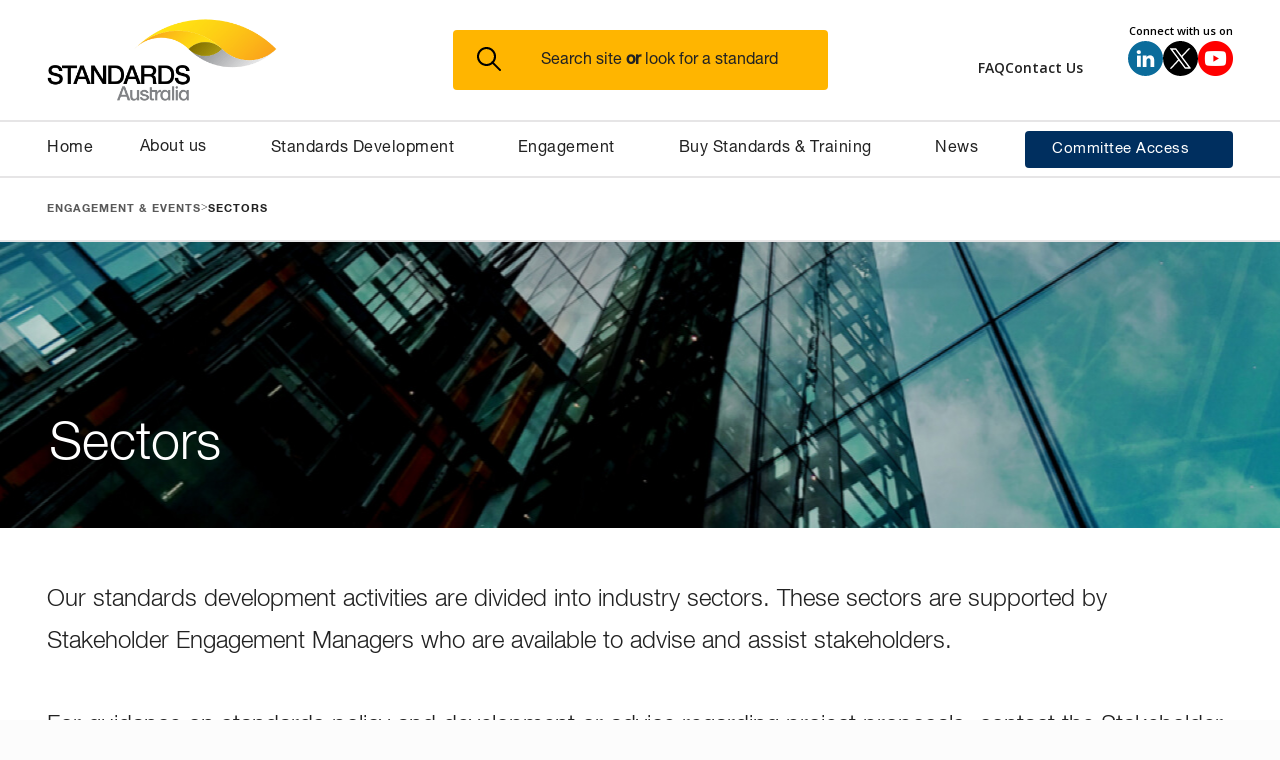

--- FILE ---
content_type: text/html
request_url: https://www.standards.org.au/engagement-events/sectors?utm_medium=email&utm_source=enews&utm_campaign=external-sector-update-29.04.22
body_size: 23668
content:
<!DOCTYPE html><!-- Last Published: Mon Jan 19 2026 03:08:07 GMT+0000 (Coordinated Universal Time) --><html data-wf-domain="www.standards.org.au" data-wf-page="64bf1e1343597efbfc0d692e" data-wf-site="641b85d1ba8e6f8425e1960c" data-wf-intellimize-customer-id="117832951" lang="en"><head><meta charset="utf-8"/><title>Standards Australia | Industry Sectors</title><meta content="Our standards development activities are divided into industry sectors. These sectors are supported by Stakeholder Engagement Managers who are available to advise and assist stakeholders." name="description"/><meta content="Standards Australia | Industry Sectors" property="og:title"/><meta content="Our standards development activities are divided into industry sectors. These sectors are supported by Stakeholder Engagement Managers who are available to advise and assist stakeholders." property="og:description"/><meta content="Standards Australia | Industry Sectors" property="twitter:title"/><meta content="Our standards development activities are divided into industry sectors. These sectors are supported by Stakeholder Engagement Managers who are available to advise and assist stakeholders." property="twitter:description"/><meta property="og:type" content="website"/><meta content="summary_large_image" name="twitter:card"/><meta content="width=device-width, initial-scale=1" name="viewport"/><meta content="VBq9gespxQwOWy4HFMrtswKhbN-ikJeCsFbMLUUekc0" name="google-site-verification"/><link href="https://cdn.prod.website-files.com/641b85d1ba8e6f8425e1960c/css/standards-australia.shared.f1dc43cec.min.css" rel="stylesheet" type="text/css" integrity="sha384-8dxDzsvWU+uK/x/aQew3C1HkA9wQm0YpbsxJbMxuSMlQImnpVwSZftCeFkUKK0QY" crossorigin="anonymous"/><link href="https://fonts.googleapis.com" rel="preconnect"/><link href="https://fonts.gstatic.com" rel="preconnect" crossorigin="anonymous"/><script src="https://ajax.googleapis.com/ajax/libs/webfont/1.6.26/webfont.js" type="text/javascript"></script><script type="text/javascript">WebFont.load({  google: {    families: ["Open Sans:300,300italic,400,400italic,600,600italic,700,700italic,800,800italic","Oswald:200,300,400,500,600,700"]  }});</script><script type="text/javascript">!function(o,c){var n=c.documentElement,t=" w-mod-";n.className+=t+"js",("ontouchstart"in o||o.DocumentTouch&&c instanceof DocumentTouch)&&(n.className+=t+"touch")}(window,document);</script><link href="https://cdn.prod.website-files.com/641b85d1ba8e6f8425e1960c/6566804ae76fdb6343e058b6_favicon.png" rel="shortcut icon" type="image/x-icon"/><link href="https://cdn.prod.website-files.com/641b85d1ba8e6f8425e1960c/648949708bfc729866fadc06_SA%20Webclip.png" rel="apple-touch-icon"/><link href="https://www.standards.org.au/engagement-events/sectors" rel="canonical"/><style>.anti-flicker, .anti-flicker * {visibility: hidden !important; opacity: 0 !important;}</style><style>[data-wf-hidden-variation], [data-wf-hidden-variation] * {
        display: none !important;
      }</style><script type="text/javascript">localStorage.removeItem('intellimize_opt_out_117832951'); if (localStorage.getItem('intellimize_data_tracking_type') !== 'always') { localStorage.setItem('intellimize_data_tracking_type', 'always'); }</script><script type="text/javascript">(function(e){var s={r:[]};e.wf={r:s.r,ready:t=>{s.r.push(t)}}})(window)</script><script type="text/javascript">(function(e,t,p){var n=document.documentElement,s={p:[],r:[]},u={p:s.p,r:s.r,push:function(e){s.p.push(e)},ready:function(e){s.r.push(e)}};e.intellimize=u,n.className+=" "+p,setTimeout(function(){n.className=n.className.replace(RegExp(" ?"+p),"")},t)})(window, 4000, 'anti-flicker')</script><link href="https://cdn.intellimize.co/snippet/117832951.js" rel="preload" as="script"/><script type="text/javascript">var wfClientScript=document.createElement("script");wfClientScript.src="https://cdn.intellimize.co/snippet/117832951.js",wfClientScript.async=!0,wfClientScript.onerror=function(){document.documentElement.className=document.documentElement.className.replace(RegExp(" ?anti-flicker"),"")},document.head.appendChild(wfClientScript);</script><link href="https://api.intellimize.co" rel="preconnect" crossorigin="true"/><link href="https://log.intellimize.co" rel="preconnect" crossorigin="true"/><link href="https://117832951.intellimizeio.com" rel="preconnect"/><!-- Google Tag Manager -->
<script>(function(w,d,s,l,i){w[l]=w[l]||[];w[l].push({'gtm.start':
new Date().getTime(),event:'gtm.js'});var f=d.getElementsByTagName(s)[0],
j=d.createElement(s),dl=l!='dataLayer'?'&l='+l:'';j.async=true;j.src=
'https://www.googletagmanager.com/gtm.js?id='+i+dl;f.parentNode.insertBefore(j,f);
})(window,document,'script','dataLayer','GTM-NQ2HN6W');</script>
<!-- End Google Tag Manager -->

<!-- Open Graph Protocol Image -->
<meta name="image" property="og:image" content="https://cdn.prod.website-files.com/641b85d1ba8e6f8425e1960c/65a5bfb72b7f060592d9a594_sa-linkedIn-og.jpg">
<!-- End Open Graph Protocol Image -->
</head><body><div class="w-embed w-iframe"><!-- Google Tag Manager (noscript) -->
<noscript><iframe src="https://www.googletagmanager.com/ns.html?id=GTM-NQ2HN6W"
height="0" width="0" style="display:none;visibility:hidden"></iframe></noscript>
<!-- End Google Tag Manager (noscript) --></div><div id="pop-up-wrapper" class="pop-up-wrapper"><div class="pop-up-back"></div><div class="pop-up-box"><div class="pop-up-text-box"><div class="heading-component"><div class="header-heading-wrapper"><div class="pop-up-heading-span"><h2 class="pop-up-header">Notice</h2></div></div></div><p class="pop-up-paragraph">Please be advised you are about to leave the Standards Australia website to proceed to the AustLII website. Click OK to proceed.</p></div><div class="pop-up-buttons"><a id="pop-up-cancel" data-wf-native-id-path="56981a00-d107-988d-f2f9-930363571361" data-wf-ao-click-engagement-tracking="true" data-wf-element-id="56981a00-d107-988d-f2f9-930363571361" href="#" class="pop-up-cancel-btn w-button">Cancel</a><a id="pop-up-ok" data-wf-native-id-path="56981a00-d107-988d-f2f9-930363571363" data-wf-ao-click-engagement-tracking="true" data-wf-element-id="56981a00-d107-988d-f2f9-930363571363" href="#" class="pop-up-ok-btn w-button">OK</a></div></div></div><div class="page-wrapper"><div id="back-to-top" class="navigation-component"><a id="skip-link" href="#skip-link-trigger-to" aria-label="Skip to main content" data-wf-native-id-path="ed34a52e-fccd-097a-ff59-c711a22231a8:a61e1569-b88c-709a-dde8-1d666fbe17cf" data-wf-ao-click-engagement-tracking="true" data-wf-element-id="a61e1569-b88c-709a-dde8-1d666fbe17cf" data-wf-component-context="%5B%7B%22componentId%22%3A%229e2541ca-92cb-4249-716d-c33dd89f5544%22%2C%22instanceId%22%3A%22ed34a52e-fccd-097a-ff59-c711a22231a8%22%7D%5D" class="skip-link"><strong>Skip To Main</strong></a><div id="navbar" data-animation="default" data-collapse="medium" data-duration="400" data-easing="ease" data-easing2="ease" role="banner" class="navbar w-nav"><div class="padding-global"><div class="container w-container"><div><div class="nav-bar-top"><div class="container-padding"><div class="navbar-top-wrapper"><a href="/" aria-label="Standards Australia Logo, Celebrating 100 years from 1922 to 2022" data-wf-native-id-path="ed34a52e-fccd-097a-ff59-c711a22231a8:9e2541ca-92cb-4249-716d-c33dd89f554d" data-wf-ao-click-engagement-tracking="true" data-wf-element-id="9e2541ca-92cb-4249-716d-c33dd89f554d" data-wf-component-context="%5B%7B%22componentId%22%3A%229e2541ca-92cb-4249-716d-c33dd89f5544%22%2C%22instanceId%22%3A%22ed34a52e-fccd-097a-ff59-c711a22231a8%22%7D%5D" class="navbar-top-brand w-nav-brand"><img src="https://cdn.prod.website-files.com/641b85d1ba8e6f8425e1960c/65273fcc6c440af015535d2a_standards-australia-logo.png" loading="lazy" alt="Standards Australia Logo, Celebrating 100 years from 1922 to 2022" class="nav-logo-image"/></a><div class="navbar-search-wrapper"><div class="navbar-search-main"><a aria-haspopup="dialog" role="button" data-wf-native-id-path="ed34a52e-fccd-097a-ff59-c711a22231a8:dc05e5c0-0341-e732-2a43-51455bbcc959" data-wf-ao-click-engagement-tracking="true" data-wf-element-id="dc05e5c0-0341-e732-2a43-51455bbcc959" data-wf-component-context="%5B%7B%22componentId%22%3A%229e2541ca-92cb-4249-716d-c33dd89f5544%22%2C%22instanceId%22%3A%22ed34a52e-fccd-097a-ff59-c711a22231a8%22%7D%5D" href="#" class="search-btn-handle w-inline-block"><div class="dispaly-flex-horizontal"><div><img src="https://cdn.prod.website-files.com/641b85d1ba8e6f8425e1960c/6482af0d442531bf147f15b1_Untitled%20design%20(1).svg" loading="lazy" width="24" alt=""/></div><div class="search-btn_text-wrapper"><div class="search-btn-text">Search site <span class="search-btn-text_bold"><strong>or</strong></span> look for a standard</div></div></div></a></div></div><div class="navbar-top-socials"><div class="nav-small-ctas"><div class="flex-block-horizontal"><div class="flex-block-horizontal col-gap-35px"><a data-wf-native-id-path="ed34a52e-fccd-097a-ff59-c711a22231a8:9e2541ca-92cb-4249-716d-c33dd89f555e" data-wf-ao-click-engagement-tracking="true" data-wf-element-id="9e2541ca-92cb-4249-716d-c33dd89f555e" data-wf-component-context="%5B%7B%22componentId%22%3A%229e2541ca-92cb-4249-716d-c33dd89f5544%22%2C%22instanceId%22%3A%22ed34a52e-fccd-097a-ff59-c711a22231a8%22%7D%5D" href="/faqs" class="nav-link-dropdown margin-top-15px no-hover top-font w-inline-block"><div>FAQ</div></a><a data-wf-native-id-path="ed34a52e-fccd-097a-ff59-c711a22231a8:d9c49291-e02e-8b4e-2a6d-7943962f5ea8" data-wf-ao-click-engagement-tracking="true" data-wf-element-id="d9c49291-e02e-8b4e-2a6d-7943962f5ea8" data-wf-component-context="%5B%7B%22componentId%22%3A%229e2541ca-92cb-4249-716d-c33dd89f5544%22%2C%22instanceId%22%3A%22ed34a52e-fccd-097a-ff59-c711a22231a8%22%7D%5D" href="/contact" class="nav-link-dropdown margin-top-15px no-hover top-font w-inline-block"><div>Contact Us</div></a></div><div class="div-block-5"><div><div class="nav-paragraph small align-right font-weight-medium">Connect with us on</div></div><div><div class="flex-block-horizontal col-gap-8"><a data-wf-native-id-path="ed34a52e-fccd-097a-ff59-c711a22231a8:9e2541ca-92cb-4249-716d-c33dd89f556b" data-wf-ao-click-engagement-tracking="true" data-wf-element-id="9e2541ca-92cb-4249-716d-c33dd89f556b" data-wf-component-context="%5B%7B%22componentId%22%3A%229e2541ca-92cb-4249-716d-c33dd89f5544%22%2C%22instanceId%22%3A%22ed34a52e-fccd-097a-ff59-c711a22231a8%22%7D%5D" href="https://www.linkedin.com/company/standards-australia/" target="_blank" class="social-icon-button w-inline-block"><img src="https://cdn.prod.website-files.com/641b85d1ba8e6f8425e1960c/641bd91cc240b11c892f062c_linkedin-icon.svg" loading="lazy" alt="LinkedIn Logo"/></a><a data-wf-native-id-path="ed34a52e-fccd-097a-ff59-c711a22231a8:9e2541ca-92cb-4249-716d-c33dd89f556d" data-wf-ao-click-engagement-tracking="true" data-wf-element-id="9e2541ca-92cb-4249-716d-c33dd89f556d" data-wf-component-context="%5B%7B%22componentId%22%3A%229e2541ca-92cb-4249-716d-c33dd89f5544%22%2C%22instanceId%22%3A%22ed34a52e-fccd-097a-ff59-c711a22231a8%22%7D%5D" href="https://twitter.com/standardsaus" target="_blank" class="social-icon-button w-inline-block"><img src="https://cdn.prod.website-files.com/641b85d1ba8e6f8425e1960c/665e975eca7483b329bef1c9_X_icon.svg" loading="lazy" alt="X, former Twitter Logo"/></a><a data-wf-native-id-path="ed34a52e-fccd-097a-ff59-c711a22231a8:9e2541ca-92cb-4249-716d-c33dd89f556f" data-wf-ao-click-engagement-tracking="true" data-wf-element-id="9e2541ca-92cb-4249-716d-c33dd89f556f" data-wf-component-context="%5B%7B%22componentId%22%3A%229e2541ca-92cb-4249-716d-c33dd89f5544%22%2C%22instanceId%22%3A%22ed34a52e-fccd-097a-ff59-c711a22231a8%22%7D%5D" href="https://www.youtube.com/c/StandardsAus" target="_blank" class="social-icon-button w-inline-block"><img src="https://cdn.prod.website-files.com/641b85d1ba8e6f8425e1960c/641bd91cc240b12a4f2f062f_youtube-icon-140px-(2).png" loading="lazy" alt="YouTube Logo"/></a></div></div></div></div></div></div></div></div></div><div class="nav-bar_ipad"><div class="container-padding"><div class="navbar-columns_ipad"><div class="navbar-column-1_ipad"><a data-w-id="9e2541ca-92cb-4249-716d-c33dd89f5877" data-wf-native-id-path="ed34a52e-fccd-097a-ff59-c711a22231a8:9e2541ca-92cb-4249-716d-c33dd89f5877" data-wf-ao-click-engagement-tracking="true" data-wf-element-id="9e2541ca-92cb-4249-716d-c33dd89f5877" data-wf-component-context="%5B%7B%22componentId%22%3A%229e2541ca-92cb-4249-716d-c33dd89f5544%22%2C%22instanceId%22%3A%22ed34a52e-fccd-097a-ff59-c711a22231a8%22%7D%5D" href="/" class="nav-logo-link-block_ipad w-inline-block"><img src="https://cdn.prod.website-files.com/641b85d1ba8e6f8425e1960c/65273fcc6c440af015535d2a_standards-australia-logo.png" loading="lazy" alt="Standards Australia logo" class="nav-logo-image"/></a></div><div class="navbar-column-2_ipad"><div class="menu-button_navbar-ipad w-nav-button"><div><div class="navbar-icon_ipad w-embed"><svg width="100%" height="100%" viewBox="0 0 24 24" fill="none" xmlns="http://www.w3.org/2000/svg">
<path d="M3 4H21V6H3V4ZM3 11H21V13H3V11ZM3 18H21V20H3V18Z" fill="currentColor"/>
</svg></div></div><div class="menu-button-text_navbar-ipad"><div class="text-block-12">Menu</div></div></div><div id="mobile-search-btn-handle" class="menu-button_navbar-ipad"><div><div class="navbar-icon_ipad w-embed"><svg width="100%" height="100%" viewBox="0 0 24 24" fill="none" xmlns="http://www.w3.org/2000/svg">
<path d="M18.031 16.617L22.314 20.899L20.899 22.314L16.617 18.031C15.0237 19.3082 13.042 20.0029 11 20C6.032 20 2 15.968 2 11C2 6.032 6.032 2 11 2C15.968 2 20 6.032 20 11C20.0029 13.042 19.3082 15.0237 18.031 16.617ZM16.025 15.875C17.2941 14.5699 18.0029 12.8204 18 11C18 7.132 14.867 4 11 4C7.132 4 4 7.132 4 11C4 14.867 7.132 18 11 18C12.8204 18.0029 14.5699 17.2941 15.875 16.025L16.025 15.875V15.875Z" fill="currentColor"/>
</svg></div></div><div class="menu-button-text_navbar-ipad"><div>Search</div></div></div></div></div></div></div><nav role="navigation" class="nav-menu w-nav-menu"><div class="nav-menu-wrapper_desktop container-padding"><a data-wf-native-id-path="ed34a52e-fccd-097a-ff59-c711a22231a8:9e2541ca-92cb-4249-716d-c33dd89f5573" data-wf-ao-click-engagement-tracking="true" data-wf-element-id="9e2541ca-92cb-4249-716d-c33dd89f5573" data-wf-component-context="%5B%7B%22componentId%22%3A%229e2541ca-92cb-4249-716d-c33dd89f5544%22%2C%22instanceId%22%3A%22ed34a52e-fccd-097a-ff59-c711a22231a8%22%7D%5D" href="/" class="nav-link w-inline-block"><div>Home</div></a><div data-hover="true" data-delay="0" class="nav-dropdown w-dropdown"><div data-wf-native-id-path="ed34a52e-fccd-097a-ff59-c711a22231a8:9e2541ca-92cb-4249-716d-c33dd89f5577" data-wf-ao-click-engagement-tracking="true" data-wf-element-id="9e2541ca-92cb-4249-716d-c33dd89f5577" data-wf-component-context="%5B%7B%22componentId%22%3A%229e2541ca-92cb-4249-716d-c33dd89f5544%22%2C%22instanceId%22%3A%22ed34a52e-fccd-097a-ff59-c711a22231a8%22%7D%5D" class="nav-link-dropdown w-dropdown-toggle"><div>About us</div><div class="nav-arrow-icon w-embed"><svg xmlns="http://www.w3.org/2000/svg" id="Layer 1" viewBox="0 0 13.67 9.66">
<defs>
<style>.cls-1{fill:none;stroke:#000;stroke-miterlimit:10;stroke-width:2px;}</style>
</defs>
<polyline class="cls-1" points="13.19 .36 6.83 8.0 .48 .36"></polyline></div></div><nav class="nav-dropdown-list w-dropdown-list"><div id="nav-about-us" class="nav-menu-group"><div class="nav-menu-tab-wrapper"><div id="nav-menu-about-us" data-current="What We Do" data-easing="ease" data-duration-in="300" data-duration-out="100" class="nav-menu-tabs w-tabs"><div class="tabs-menu w-tab-menu"><a data-w-tab="What We Do" class="nav-menu-tab w-inline-block w-tab-link w--current"><div>What We Do</div></a><a data-w-tab="Governance" class="nav-menu-tab w-inline-block w-tab-link"><div>Governance <span class="nav-menu-tabs-right-arrow">&gt;</span></div></a><a data-w-tab="Board &amp; Executive" class="nav-menu-tab w-inline-block w-tab-link"><div>Board and Executive</div></a><a data-w-tab="Careers" class="nav-menu-tab w-inline-block w-tab-link"><div>Careers</div></a><a data-w-tab="Our History" class="nav-menu-tab w-inline-block w-tab-link"><div>Our History</div></a></div><div class="tabs-content w-tab-content"><div data-w-tab="What We Do" class="nav-menu-tab-pane w-tab-pane w--tab-active"><div class="nav-menu-tab-pane-content"><h3 class="heading-1">Find out more about Standards Australia and what we do</h3><div class="padding-bottom-80px"></div><div class="paragraph text-colour-dark-grey">Standards Australia is the country’s leading independent, non-governmental, not-for-profit standards organisation.</div><div class="padding-bottom-80px"></div><a data-wf-native-id-path="ed34a52e-fccd-097a-ff59-c711a22231a8:9e2541ca-92cb-4249-716d-c33dd89f559d" data-wf-ao-click-engagement-tracking="true" data-wf-element-id="9e2541ca-92cb-4249-716d-c33dd89f559d" data-wf-component-context="%5B%7B%22componentId%22%3A%229e2541ca-92cb-4249-716d-c33dd89f5544%22%2C%22instanceId%22%3A%22ed34a52e-fccd-097a-ff59-c711a22231a8%22%7D%5D" href="/about/what-we-do">Find out more</a><a data-wf-native-id-path="ed34a52e-fccd-097a-ff59-c711a22231a8:9e2541ca-92cb-4249-716d-c33dd89f559f" data-wf-ao-click-engagement-tracking="true" data-wf-element-id="9e2541ca-92cb-4249-716d-c33dd89f559f" data-wf-component-context="%5B%7B%22componentId%22%3A%229e2541ca-92cb-4249-716d-c33dd89f5544%22%2C%22instanceId%22%3A%22ed34a52e-fccd-097a-ff59-c711a22231a8%22%7D%5D" href="/about/what-we-do" class="nav-menu-link-block-tab tab-1 w-inline-block"><div>What We Do</div></a></div></div><div data-w-tab="Governance" class="nav-menu-tab-pane w-tab-pane"><div class="nav-menu-nested-tabs-wrapper"><div data-current="Overview" data-easing="ease" data-duration-in="300" data-duration-out="100" class="nav-menu-nested-tabs w-tabs"><div class="nav-menu-nested-tabs-menu w-tab-menu"><a data-w-tab="Overview" class="nav-menu-nested-tab w-inline-block w-tab-link w--current"><div>Overview</div></a><a data-w-tab="Strategic Plan" class="nav-menu-nested-tab w-inline-block w-tab-link"><div>Strategic Plan</div></a><a data-w-tab="Our Members" class="nav-menu-nested-tab w-inline-block w-tab-link"><div>Our Members</div></a><a data-w-tab="Annual Reviews" class="nav-menu-nested-tab w-inline-block w-tab-link"><div>Annual Reviews</div></a></div><div class="nav-menu-nested-tabs-content w-tab-content"><div data-w-tab="Overview" class="w-tab-pane w--tab-active"><div class="nav-menu-tab-pane-content"><h3 class="heading-1">Governance</h3><div class="padding-bottom-80px"></div><div class="paragraph text-colour-dark-grey">Standards Australia Limited is a company limited by guarantee and registered with the Australian Charities and Not-for-profits Commission. Learn more about our members, Board, committees and technical governance.</div><div class="padding-bottom-80px"></div><a data-wf-native-id-path="ed34a52e-fccd-097a-ff59-c711a22231a8:bf9e6613-8e27-e677-02d6-ae8a81c7155d" data-wf-ao-click-engagement-tracking="true" data-wf-element-id="bf9e6613-8e27-e677-02d6-ae8a81c7155d" data-wf-component-context="%5B%7B%22componentId%22%3A%229e2541ca-92cb-4249-716d-c33dd89f5544%22%2C%22instanceId%22%3A%22ed34a52e-fccd-097a-ff59-c711a22231a8%22%7D%5D" href="/about/governance">Find out more</a><a data-wf-native-id-path="ed34a52e-fccd-097a-ff59-c711a22231a8:bf9e6613-8e27-e677-02d6-ae8a81c7155f" data-wf-ao-click-engagement-tracking="true" data-wf-element-id="bf9e6613-8e27-e677-02d6-ae8a81c7155f" data-wf-component-context="%5B%7B%22componentId%22%3A%229e2541ca-92cb-4249-716d-c33dd89f5544%22%2C%22instanceId%22%3A%22ed34a52e-fccd-097a-ff59-c711a22231a8%22%7D%5D" href="/about/governance" class="nav-menu-nested-link-block-tab w-inline-block"><div>Strategic Plan</div></a></div></div><div data-w-tab="Strategic Plan" class="nav-menu-nested-tabs-pane w-tab-pane"><div class="nav-menu-tab-pane-content"><h3 class="heading-1">Strategic Plan</h3><div class="padding-bottom-80px"></div><div class="paragraph text-colour-dark-grey">Standards Australia is looking for innovative partners across all sectors of the economy to enhance standards delivery and to serve industries, communities, and customers in new ways.</div><div class="padding-bottom-80px"></div><a data-wf-native-id-path="ed34a52e-fccd-097a-ff59-c711a22231a8:9e2541ca-92cb-4249-716d-c33dd89f55c8" data-wf-ao-click-engagement-tracking="true" data-wf-element-id="9e2541ca-92cb-4249-716d-c33dd89f55c8" data-wf-component-context="%5B%7B%22componentId%22%3A%229e2541ca-92cb-4249-716d-c33dd89f5544%22%2C%22instanceId%22%3A%22ed34a52e-fccd-097a-ff59-c711a22231a8%22%7D%5D" href="/about/governance/strategic-plan">Find out more</a><a data-wf-native-id-path="ed34a52e-fccd-097a-ff59-c711a22231a8:9e2541ca-92cb-4249-716d-c33dd89f55ca" data-wf-ao-click-engagement-tracking="true" data-wf-element-id="9e2541ca-92cb-4249-716d-c33dd89f55ca" data-wf-component-context="%5B%7B%22componentId%22%3A%229e2541ca-92cb-4249-716d-c33dd89f5544%22%2C%22instanceId%22%3A%22ed34a52e-fccd-097a-ff59-c711a22231a8%22%7D%5D" href="/about/governance/strategic-plan" class="nav-menu-nested-link-block-tab w-inline-block"><div>Strategic Plan</div></a></div></div><div data-w-tab="Our Members" class="nav-menu-nested-tabs-pane w-tab-pane"><div class="nav-menu-tab-pane-content"><h3 class="heading-1">Our Members</h3><div class="padding-bottom-80px"></div><div class="paragraph text-colour-dark-grey">Checkout our list of member organisations and associations.</div><div class="padding-bottom-80px"></div><a data-wf-native-id-path="ed34a52e-fccd-097a-ff59-c711a22231a8:9e2541ca-92cb-4249-716d-c33dd89f55d5" data-wf-ao-click-engagement-tracking="true" data-wf-element-id="9e2541ca-92cb-4249-716d-c33dd89f55d5" data-wf-component-context="%5B%7B%22componentId%22%3A%229e2541ca-92cb-4249-716d-c33dd89f5544%22%2C%22instanceId%22%3A%22ed34a52e-fccd-097a-ff59-c711a22231a8%22%7D%5D" href="/about/governance/members">Find out more</a><a data-wf-native-id-path="ed34a52e-fccd-097a-ff59-c711a22231a8:9e2541ca-92cb-4249-716d-c33dd89f55d7" data-wf-ao-click-engagement-tracking="true" data-wf-element-id="9e2541ca-92cb-4249-716d-c33dd89f55d7" data-wf-component-context="%5B%7B%22componentId%22%3A%229e2541ca-92cb-4249-716d-c33dd89f5544%22%2C%22instanceId%22%3A%22ed34a52e-fccd-097a-ff59-c711a22231a8%22%7D%5D" href="/about/governance/members" class="nav-menu-nested-link-block-tab tab-2 w-inline-block"><div>Our Members</div></a></div></div><div data-w-tab="Annual Reviews" class="nav-menu-nested-tabs-pane w-tab-pane"><div class="nav-menu-tab-pane-content"><h3 class="heading-1">Annual Reviews</h3><div class="padding-bottom-80px"></div><div class="paragraph text-colour-dark-grey">View all of our Annual Reviews from 2010 to present.</div><div class="padding-bottom-80px"></div><a data-wf-native-id-path="ed34a52e-fccd-097a-ff59-c711a22231a8:9e2541ca-92cb-4249-716d-c33dd89f55e2" data-wf-ao-click-engagement-tracking="true" data-wf-element-id="9e2541ca-92cb-4249-716d-c33dd89f55e2" data-wf-component-context="%5B%7B%22componentId%22%3A%229e2541ca-92cb-4249-716d-c33dd89f5544%22%2C%22instanceId%22%3A%22ed34a52e-fccd-097a-ff59-c711a22231a8%22%7D%5D" href="/about/governance/annual-reviews">Find out more</a><a data-wf-native-id-path="ed34a52e-fccd-097a-ff59-c711a22231a8:9e2541ca-92cb-4249-716d-c33dd89f55e4" data-wf-ao-click-engagement-tracking="true" data-wf-element-id="9e2541ca-92cb-4249-716d-c33dd89f55e4" data-wf-component-context="%5B%7B%22componentId%22%3A%229e2541ca-92cb-4249-716d-c33dd89f5544%22%2C%22instanceId%22%3A%22ed34a52e-fccd-097a-ff59-c711a22231a8%22%7D%5D" href="/about/governance/annual-reviews" class="nav-menu-nested-link-block-tab tab-3 w-inline-block"><div>Annual Reviews</div></a></div></div></div></div></div></div><div data-w-tab="Board &amp; Executive" class="nav-menu-tab-pane w-tab-pane"><div class="nav-menu-tab-pane-content"><h3 class="heading-1">Board &amp; Executive</h3><div class="padding-bottom-80px"></div><div class="paragraph text-colour-dark-grey">An overview of our Board of Directors and Executive Team.</div><div class="padding-bottom-80px"></div><a data-wf-native-id-path="ed34a52e-fccd-097a-ff59-c711a22231a8:9e2541ca-92cb-4249-716d-c33dd89f55fc" data-wf-ao-click-engagement-tracking="true" data-wf-element-id="9e2541ca-92cb-4249-716d-c33dd89f55fc" data-wf-component-context="%5B%7B%22componentId%22%3A%229e2541ca-92cb-4249-716d-c33dd89f5544%22%2C%22instanceId%22%3A%22ed34a52e-fccd-097a-ff59-c711a22231a8%22%7D%5D" href="/board-executive">Find out more</a><a data-wf-native-id-path="ed34a52e-fccd-097a-ff59-c711a22231a8:9e2541ca-92cb-4249-716d-c33dd89f55fe" data-wf-ao-click-engagement-tracking="true" data-wf-element-id="9e2541ca-92cb-4249-716d-c33dd89f55fe" data-wf-component-context="%5B%7B%22componentId%22%3A%229e2541ca-92cb-4249-716d-c33dd89f5544%22%2C%22instanceId%22%3A%22ed34a52e-fccd-097a-ff59-c711a22231a8%22%7D%5D" href="/board-executive" class="nav-menu-link-block-tab tab-4 w-inline-block"><div>Board and Executive</div></a></div></div><div data-w-tab="Careers" class="nav-menu-tab-pane w-tab-pane"><div class="nav-menu-tab-pane-content"><h3 class="heading-1">Careers</h3><div class="padding-bottom-80px"></div><div class="paragraph text-colour-dark-grey">If you’d like to join our growing team of over 100 located in the Sydney CBD, apply to one of our current openings.</div><div class="padding-bottom-80px"></div><a data-wf-native-id-path="ed34a52e-fccd-097a-ff59-c711a22231a8:9e2541ca-92cb-4249-716d-c33dd89f5609" data-wf-ao-click-engagement-tracking="true" data-wf-element-id="9e2541ca-92cb-4249-716d-c33dd89f5609" data-wf-component-context="%5B%7B%22componentId%22%3A%229e2541ca-92cb-4249-716d-c33dd89f5544%22%2C%22instanceId%22%3A%22ed34a52e-fccd-097a-ff59-c711a22231a8%22%7D%5D" href="/about/careers">Find out more</a><a data-wf-native-id-path="ed34a52e-fccd-097a-ff59-c711a22231a8:9e2541ca-92cb-4249-716d-c33dd89f560b" data-wf-ao-click-engagement-tracking="true" data-wf-element-id="9e2541ca-92cb-4249-716d-c33dd89f560b" data-wf-component-context="%5B%7B%22componentId%22%3A%229e2541ca-92cb-4249-716d-c33dd89f5544%22%2C%22instanceId%22%3A%22ed34a52e-fccd-097a-ff59-c711a22231a8%22%7D%5D" href="/about/careers" class="nav-menu-link-block-tab tab-5 w-inline-block"><div>Careers</div></a></div></div><div data-w-tab="Our History" class="nav-menu-tab-pane w-tab-pane"><div class="nav-menu-tab-pane-content"><h3 class="heading-1">Our History</h3><div class="padding-bottom-80px"></div><div class="paragraph text-colour-dark-grey">Standards are an invaluable worldwide resource. Globally there are well over half a million published standards. These are the products of over 1,000 recognised standards development organisations worldwide. Standards have been around a long time. There is evidence of standards being used seven thousand years ago by the ancient civilizations of Babylon and early Egypt.</div><div class="padding-bottom-80px"></div><a data-wf-native-id-path="ed34a52e-fccd-097a-ff59-c711a22231a8:9e2541ca-92cb-4249-716d-c33dd89f5616" data-wf-ao-click-engagement-tracking="true" data-wf-element-id="9e2541ca-92cb-4249-716d-c33dd89f5616" data-wf-component-context="%5B%7B%22componentId%22%3A%229e2541ca-92cb-4249-716d-c33dd89f5544%22%2C%22instanceId%22%3A%22ed34a52e-fccd-097a-ff59-c711a22231a8%22%7D%5D" href="/about/our-history">Find out more</a><a data-wf-native-id-path="ed34a52e-fccd-097a-ff59-c711a22231a8:9e2541ca-92cb-4249-716d-c33dd89f5618" data-wf-ao-click-engagement-tracking="true" data-wf-element-id="9e2541ca-92cb-4249-716d-c33dd89f5618" data-wf-component-context="%5B%7B%22componentId%22%3A%229e2541ca-92cb-4249-716d-c33dd89f5544%22%2C%22instanceId%22%3A%22ed34a52e-fccd-097a-ff59-c711a22231a8%22%7D%5D" href="/about/our-history" class="nav-menu-link-block-tab tab-6 w-inline-block"><div>Our History</div></a></div></div></div></div></div></div></nav></div><div data-hover="true" data-delay="0" class="nav-dropdown w-dropdown"><div data-wf-native-id-path="ed34a52e-fccd-097a-ff59-c711a22231a8:9e2541ca-92cb-4249-716d-c33dd89f561c" data-wf-ao-click-engagement-tracking="true" data-wf-element-id="9e2541ca-92cb-4249-716d-c33dd89f561c" data-wf-component-context="%5B%7B%22componentId%22%3A%229e2541ca-92cb-4249-716d-c33dd89f5544%22%2C%22instanceId%22%3A%22ed34a52e-fccd-097a-ff59-c711a22231a8%22%7D%5D" class="nav-link-dropdown w-dropdown-toggle"><div class="margin-bottom-neg2px">Standards Development</div><div class="nav-arrow-icon w-embed"><svg xmlns="http://www.w3.org/2000/svg" id="Layer 1" viewBox="0 0 13.67 9.66">
<defs>
<style>.cls-1{fill:none;stroke:#000;stroke-miterlimit:10;stroke-width:2px;}</style>
</defs>
<polyline class="cls-1" points="13.19 .36 6.83 8.0 .48 .36"></polyline></div></div><nav class="nav-dropdown-list w-dropdown-list"><div class="nav-menu-group"><div class="nav-menu-tab-wrapper"><div id="nav-menu-standards-development" data-current="What is a Standard?" data-easing="ease" data-duration-in="300" data-duration-out="100" class="nav-menu-tabs w-tabs"><div class="tabs-menu w-tab-menu"><a data-w-tab="What is a Standard?" class="nav-menu-tab w-inline-block w-tab-link w--current"><div>What is a Standard?</div></a><a data-w-tab="Developing Standards" class="nav-menu-tab w-inline-block w-tab-link"><div>Developing Standards <span class="nav-menu-tabs-right-arrow">&gt;</span></div></a><a data-w-tab="Aged Standards Review" class="nav-menu-tab w-inline-block w-tab-link"><div>Aged Standards Review</div></a><a data-w-tab="Becoming Accredited" class="nav-menu-tab w-inline-block w-tab-link"><div>Becoming Accredited</div></a></div><div class="tabs-content w-tab-content"><div data-w-tab="What is a Standard?" class="nav-menu-tab-pane w-tab-pane w--tab-active"><div class="nav-menu-tab-pane-content"><h3 class="heading-1">What exactly is a standard?</h3><div class="padding-bottom-80px"></div><div class="paragraph text-colour-dark-grey">Standards are documents that set out specifications, procedures and guidelines that aim to ensure products, services, and systems are safe, consistent, and reliable.</div><div class="padding-bottom-80px"></div><a data-wf-native-id-path="ed34a52e-fccd-097a-ff59-c711a22231a8:9e2541ca-92cb-4249-716d-c33dd89f563c" data-wf-ao-click-engagement-tracking="true" data-wf-element-id="9e2541ca-92cb-4249-716d-c33dd89f563c" data-wf-component-context="%5B%7B%22componentId%22%3A%229e2541ca-92cb-4249-716d-c33dd89f5544%22%2C%22instanceId%22%3A%22ed34a52e-fccd-097a-ff59-c711a22231a8%22%7D%5D" href="/standards-development/what-is-standard">Find out more</a><a data-wf-native-id-path="ed34a52e-fccd-097a-ff59-c711a22231a8:9e2541ca-92cb-4249-716d-c33dd89f563e" data-wf-ao-click-engagement-tracking="true" data-wf-element-id="9e2541ca-92cb-4249-716d-c33dd89f563e" data-wf-component-context="%5B%7B%22componentId%22%3A%229e2541ca-92cb-4249-716d-c33dd89f5544%22%2C%22instanceId%22%3A%22ed34a52e-fccd-097a-ff59-c711a22231a8%22%7D%5D" href="/standards-development/what-is-standard" class="nav-menu-link-block-tab tab-1 w-inline-block"><div>What is a Standard?</div></a></div></div><div data-w-tab="Developing Standards" class="nav-menu-tab-pane w-tab-pane"><div class="nav-menu-nested-tabs-wrapper"><div data-current="Overview" data-easing="ease" data-duration-in="300" data-duration-out="100" class="nav-menu-nested-tabs w-tabs"><div class="nav-menu-nested-tabs-menu w-tab-menu"><a data-w-tab="Overview" class="nav-menu-nested-tab w-inline-block w-tab-link w--current"><div>Overview</div></a><a data-w-tab="Our Process" class="nav-menu-nested-tab w-inline-block w-tab-link"><div>Our Process</div></a><a data-w-tab="Submitting a Proposal" class="nav-menu-nested-tab w-inline-block w-tab-link"><div>Submitting a Proposal</div></a><a data-w-tab="Proposal Consultation" class="nav-menu-nested-tab w-inline-block w-tab-link"><div>Proposal Consultation</div></a><a data-w-tab="How to Participate" class="nav-menu-nested-tab w-inline-block w-tab-link"><div>How to Participate</div></a><a data-w-tab="Standardisation Guides" class="nav-menu-nested-tab w-inline-block w-tab-link"><div>Standardisation Guides</div></a></div><div class="nav-menu-nested-tabs-content w-tab-content"><div data-w-tab="Overview" class="nav-menu-nested-tabs-pane w-tab-pane w--tab-active"><div class="nav-menu-tab-pane-content"><h3 class="heading-1">Standards Development</h3><div class="padding-bottom-80px"></div><div class="paragraph text-colour-dark-grey">Standards Australia develops internationally aligned Australian Standards® in the national interest through a process of consensus. We also ensure Australia has a voice in the development of International Standards, and their subsequent adoption as Australian Standards®.</div><div class="padding-bottom-80px"></div><a data-wf-native-id-path="ed34a52e-fccd-097a-ff59-c711a22231a8:9e2541ca-92cb-4249-716d-c33dd89f565d" data-wf-ao-click-engagement-tracking="true" data-wf-element-id="9e2541ca-92cb-4249-716d-c33dd89f565d" data-wf-component-context="%5B%7B%22componentId%22%3A%229e2541ca-92cb-4249-716d-c33dd89f5544%22%2C%22instanceId%22%3A%22ed34a52e-fccd-097a-ff59-c711a22231a8%22%7D%5D" href="/standards-development/developing-standards">Find out more</a><a data-wf-native-id-path="ed34a52e-fccd-097a-ff59-c711a22231a8:9e2541ca-92cb-4249-716d-c33dd89f565f" data-wf-ao-click-engagement-tracking="true" data-wf-element-id="9e2541ca-92cb-4249-716d-c33dd89f565f" data-wf-component-context="%5B%7B%22componentId%22%3A%229e2541ca-92cb-4249-716d-c33dd89f5544%22%2C%22instanceId%22%3A%22ed34a52e-fccd-097a-ff59-c711a22231a8%22%7D%5D" href="/standards-development/developing-standards" class="nav-menu-nested-link-block-tab w-inline-block"><div>Our Process</div></a></div></div><div data-w-tab="Our Process" class="nav-menu-nested-tabs-pane w-tab-pane"><div class="nav-menu-tab-pane-content"><h3 class="heading-1">Our Process</h3><div class="padding-bottom-80px"></div><div class="paragraph text-colour-dark-grey">The Standards Australia standards development process is based on three internationally recognised principles: openness and transparency of process, consensus, and balance of representation</div><div class="padding-bottom-80px"></div><a data-wf-native-id-path="ed34a52e-fccd-097a-ff59-c711a22231a8:864d09b2-277e-baba-be5a-4629dacf62a9" data-wf-ao-click-engagement-tracking="true" data-wf-element-id="864d09b2-277e-baba-be5a-4629dacf62a9" data-wf-component-context="%5B%7B%22componentId%22%3A%229e2541ca-92cb-4249-716d-c33dd89f5544%22%2C%22instanceId%22%3A%22ed34a52e-fccd-097a-ff59-c711a22231a8%22%7D%5D" href="/standards-development/developing-standards/process">Find out more</a><a data-wf-native-id-path="ed34a52e-fccd-097a-ff59-c711a22231a8:864d09b2-277e-baba-be5a-4629dacf62ab" data-wf-ao-click-engagement-tracking="true" data-wf-element-id="864d09b2-277e-baba-be5a-4629dacf62ab" data-wf-component-context="%5B%7B%22componentId%22%3A%229e2541ca-92cb-4249-716d-c33dd89f5544%22%2C%22instanceId%22%3A%22ed34a52e-fccd-097a-ff59-c711a22231a8%22%7D%5D" href="/standards-development/developing-standards/process" class="nav-menu-nested-link-block-tab w-inline-block"><div>Our Process</div></a></div></div><div data-w-tab="Submitting a Proposal" class="nav-menu-nested-tabs-pane w-tab-pane"><div class="nav-menu-tab-pane-content"><h3 class="heading-1">Submitting a Proposal</h3><div class="padding-bottom-80px"></div><div class="paragraph text-colour-dark-grey">Standards Australia has different proposal options available to best suit your standards development requirements.</div><div class="padding-bottom-80px"></div><a data-wf-native-id-path="ed34a52e-fccd-097a-ff59-c711a22231a8:9e2541ca-92cb-4249-716d-c33dd89f566a" data-wf-ao-click-engagement-tracking="true" data-wf-element-id="9e2541ca-92cb-4249-716d-c33dd89f566a" data-wf-component-context="%5B%7B%22componentId%22%3A%229e2541ca-92cb-4249-716d-c33dd89f5544%22%2C%22instanceId%22%3A%22ed34a52e-fccd-097a-ff59-c711a22231a8%22%7D%5D" href="/standards-development/developing-standards/proposal">Find out more</a><a data-wf-native-id-path="ed34a52e-fccd-097a-ff59-c711a22231a8:9e2541ca-92cb-4249-716d-c33dd89f566c" data-wf-ao-click-engagement-tracking="true" data-wf-element-id="9e2541ca-92cb-4249-716d-c33dd89f566c" data-wf-component-context="%5B%7B%22componentId%22%3A%229e2541ca-92cb-4249-716d-c33dd89f5544%22%2C%22instanceId%22%3A%22ed34a52e-fccd-097a-ff59-c711a22231a8%22%7D%5D" href="/standards-development/developing-standards/proposal" class="nav-menu-nested-link-block-tab tab-2 w-inline-block"><div>Submitting a Proposal</div></a></div></div><div data-w-tab="Proposal Consultation" class="nav-menu-nested-tabs-pane w-tab-pane"><div class="nav-menu-tab-pane-content"><h3 class="heading-1">Proposal Consultation</h3><div class="padding-bottom-80px"></div><div class="paragraph text-colour-dark-grey">Standards Australia offers stakeholders an opportunity to review and provide feedback on proposals in consultation.</div><div class="padding-bottom-80px"></div><a data-wf-native-id-path="ed34a52e-fccd-097a-ff59-c711a22231a8:9e2541ca-92cb-4249-716d-c33dd89f5677" data-wf-ao-click-engagement-tracking="true" data-wf-element-id="9e2541ca-92cb-4249-716d-c33dd89f5677" data-wf-component-context="%5B%7B%22componentId%22%3A%229e2541ca-92cb-4249-716d-c33dd89f5544%22%2C%22instanceId%22%3A%22ed34a52e-fccd-097a-ff59-c711a22231a8%22%7D%5D" href="/standards-development/developing-standards/proposal-consultation">Find out more</a><a data-wf-native-id-path="ed34a52e-fccd-097a-ff59-c711a22231a8:9e2541ca-92cb-4249-716d-c33dd89f5679" data-wf-ao-click-engagement-tracking="true" data-wf-element-id="9e2541ca-92cb-4249-716d-c33dd89f5679" data-wf-component-context="%5B%7B%22componentId%22%3A%229e2541ca-92cb-4249-716d-c33dd89f5544%22%2C%22instanceId%22%3A%22ed34a52e-fccd-097a-ff59-c711a22231a8%22%7D%5D" href="/standards-development/developing-standards/proposal-consultation" class="nav-menu-nested-link-block-tab tab-3 w-inline-block"><div>Proposal Consultation</div></a></div></div><div data-w-tab="How to Participate" class="nav-menu-nested-tabs-pane w-tab-pane"><div class="nav-menu-tab-pane-content"><h3 class="heading-1">How to Participate</h3><div class="padding-bottom-80px"></div><div class="paragraph text-colour-dark-grey">We bring together more than 5,000 technical, business, academic, government and community experts to form technical committees.</div><div class="padding-bottom-80px"></div><a data-wf-native-id-path="ed34a52e-fccd-097a-ff59-c711a22231a8:9e2541ca-92cb-4249-716d-c33dd89f5684" data-wf-ao-click-engagement-tracking="true" data-wf-element-id="9e2541ca-92cb-4249-716d-c33dd89f5684" data-wf-component-context="%5B%7B%22componentId%22%3A%229e2541ca-92cb-4249-716d-c33dd89f5544%22%2C%22instanceId%22%3A%22ed34a52e-fccd-097a-ff59-c711a22231a8%22%7D%5D" href="/standards-development/developing-standards/participate">Find out more</a><a data-wf-native-id-path="ed34a52e-fccd-097a-ff59-c711a22231a8:9e2541ca-92cb-4249-716d-c33dd89f5686" data-wf-ao-click-engagement-tracking="true" data-wf-element-id="9e2541ca-92cb-4249-716d-c33dd89f5686" data-wf-component-context="%5B%7B%22componentId%22%3A%229e2541ca-92cb-4249-716d-c33dd89f5544%22%2C%22instanceId%22%3A%22ed34a52e-fccd-097a-ff59-c711a22231a8%22%7D%5D" href="/standards-development/developing-standards/participate" class="nav-menu-nested-link-block-tab tab-4 w-inline-block"><div>How to Participate</div></a></div></div><div data-w-tab="Standardisation Guides" class="nav-menu-nested-tabs-pane w-tab-pane"><div class="nav-menu-tab-pane-content"><h3 class="heading-1">Standardisation Guides</h3><div class="padding-bottom-80px"></div><div class="paragraph text-colour-dark-grey">Our standardisation guides set out the policies and processes for the development of standards and other technical documents.</div><div class="padding-bottom-80px"></div><a data-wf-native-id-path="ed34a52e-fccd-097a-ff59-c711a22231a8:9e2541ca-92cb-4249-716d-c33dd89f5691" data-wf-ao-click-engagement-tracking="true" data-wf-element-id="9e2541ca-92cb-4249-716d-c33dd89f5691" data-wf-component-context="%5B%7B%22componentId%22%3A%229e2541ca-92cb-4249-716d-c33dd89f5544%22%2C%22instanceId%22%3A%22ed34a52e-fccd-097a-ff59-c711a22231a8%22%7D%5D" href="/standardisation-guides">Find out more</a><a data-wf-native-id-path="ed34a52e-fccd-097a-ff59-c711a22231a8:9e2541ca-92cb-4249-716d-c33dd89f5693" data-wf-ao-click-engagement-tracking="true" data-wf-element-id="9e2541ca-92cb-4249-716d-c33dd89f5693" data-wf-component-context="%5B%7B%22componentId%22%3A%229e2541ca-92cb-4249-716d-c33dd89f5544%22%2C%22instanceId%22%3A%22ed34a52e-fccd-097a-ff59-c711a22231a8%22%7D%5D" href="/standardisation-guides" class="nav-menu-nested-link-block-tab tab-5 w-inline-block"><div>Standardisation Guides</div></a></div></div></div></div></div></div><div data-w-tab="Aged Standards Review" class="nav-menu-tab-pane w-tab-pane"><div class="nav-menu-tab-pane-content"><h3 class="heading-1">Aged Standards Review</h3><div class="padding-bottom-80px"></div><div class="paragraph text-colour-dark-grey">Standards Australia is committed to maintaining a contemporary and relevant catalogue of Australian Standards®  which add to the net benefit of the Australian community. The review of our aged documents is one of the ways in which Standards Australia gives effect to that commitment.</div><div class="padding-bottom-80px"></div><a data-wf-native-id-path="ed34a52e-fccd-097a-ff59-c711a22231a8:9e2541ca-92cb-4249-716d-c33dd89f569e" data-wf-ao-click-engagement-tracking="true" data-wf-element-id="9e2541ca-92cb-4249-716d-c33dd89f569e" data-wf-component-context="%5B%7B%22componentId%22%3A%229e2541ca-92cb-4249-716d-c33dd89f5544%22%2C%22instanceId%22%3A%22ed34a52e-fccd-097a-ff59-c711a22231a8%22%7D%5D" href="/standards-development/aged-standards">Find out more</a><a data-wf-native-id-path="ed34a52e-fccd-097a-ff59-c711a22231a8:9e2541ca-92cb-4249-716d-c33dd89f56a0" data-wf-ao-click-engagement-tracking="true" data-wf-element-id="9e2541ca-92cb-4249-716d-c33dd89f56a0" data-wf-component-context="%5B%7B%22componentId%22%3A%229e2541ca-92cb-4249-716d-c33dd89f5544%22%2C%22instanceId%22%3A%22ed34a52e-fccd-097a-ff59-c711a22231a8%22%7D%5D" href="/standards-development/aged-standards" class="nav-menu-link-block-tab tab-3 w-inline-block"><div>Developing Standards</div></a></div></div><div data-w-tab="Becoming Accredited" class="nav-menu-tab-pane w-tab-pane"><div class="nav-menu-tab-pane-content"><h3 class="heading-1">Becoming Accredited</h3><div class="padding-bottom-80px"></div><div class="paragraph text-colour-dark-grey">The accreditation function provides a framework to ensure accredited organisations are able to develop their own industry standards and have them recognised as Australian Standards®.</div><div class="padding-bottom-80px"></div><a data-wf-native-id-path="ed34a52e-fccd-097a-ff59-c711a22231a8:9e2541ca-92cb-4249-716d-c33dd89f56ab" data-wf-ao-click-engagement-tracking="true" data-wf-element-id="9e2541ca-92cb-4249-716d-c33dd89f56ab" data-wf-component-context="%5B%7B%22componentId%22%3A%229e2541ca-92cb-4249-716d-c33dd89f5544%22%2C%22instanceId%22%3A%22ed34a52e-fccd-097a-ff59-c711a22231a8%22%7D%5D" href="/standards-development/accreditation">Find out more</a><a data-wf-native-id-path="ed34a52e-fccd-097a-ff59-c711a22231a8:9e2541ca-92cb-4249-716d-c33dd89f56ad" data-wf-ao-click-engagement-tracking="true" data-wf-element-id="9e2541ca-92cb-4249-716d-c33dd89f56ad" data-wf-component-context="%5B%7B%22componentId%22%3A%229e2541ca-92cb-4249-716d-c33dd89f5544%22%2C%22instanceId%22%3A%22ed34a52e-fccd-097a-ff59-c711a22231a8%22%7D%5D" href="/standards-development/accreditation" class="nav-menu-link-block-tab tab-4 w-inline-block"><div>Becoming Accredited</div></a></div></div></div></div></div></div></nav></div><div data-hover="true" data-delay="0" class="nav-dropdown w-dropdown"><div data-wf-native-id-path="ed34a52e-fccd-097a-ff59-c711a22231a8:9e2541ca-92cb-4249-716d-c33dd89f56b1" data-wf-ao-click-engagement-tracking="true" data-wf-element-id="9e2541ca-92cb-4249-716d-c33dd89f56b1" data-wf-component-context="%5B%7B%22componentId%22%3A%229e2541ca-92cb-4249-716d-c33dd89f5544%22%2C%22instanceId%22%3A%22ed34a52e-fccd-097a-ff59-c711a22231a8%22%7D%5D" class="nav-link-dropdown w-dropdown-toggle"><div class="margin-bottom-neg2px">Engagement</div><div class="nav-arrow-icon w-embed"><svg xmlns="http://www.w3.org/2000/svg" id="Layer 1" viewBox="0 0 13.67 9.66">
<defs>
<style>.cls-1{fill:none;stroke:#000;stroke-miterlimit:10;stroke-width:2px;}</style>
</defs>
<polyline class="cls-1" points="13.19 .36 6.83 8.0 .48 .36"></polyline></div></div><nav class="nav-dropdown-list w-dropdown-list"><div id="nav-engagement-events" class="nav-menu-group"><div class="nav-menu-tab-wrapper"><div id="nav-menu-engagement-and-events" data-current="Research and Analysis" data-easing="ease" data-duration-in="300" data-duration-out="100" class="nav-menu-tabs w-tabs"><div class="tabs-menu w-tab-menu"><a data-w-tab="Sectors" class="nav-menu-tab w-inline-block w-tab-link"><div>Sectors</div></a><a data-w-tab="International Engagement" class="nav-menu-tab w-inline-block w-tab-link"><div>International Engagement</div></a><a data-w-tab="Strategic Initiatives" class="nav-menu-tab w-inline-block w-tab-link"><div>Strategic Initiatives</div></a><a data-w-tab="Events" class="nav-menu-tab w-inline-block w-tab-link"><div>Events</div></a><a data-w-tab="Development Programs" class="nav-menu-tab w-inline-block w-tab-link"><div>Development Programs</div></a><a data-w-tab="Standards Awards" class="nav-menu-tab w-inline-block w-tab-link"><div>Standards Awards</div></a><a data-w-tab="Research and Analysis" class="nav-menu-tab w-inline-block w-tab-link w--current"><div>Research and Analysis</div></a></div><div class="tabs-content w-tab-content"><div data-w-tab="Sectors" class="nav-menu-tab-pane w-tab-pane"><div class="nav-menu-tab-pane-content"><h3 class="heading-1">Sectors</h3><div class="padding-bottom-80px"></div><div class="paragraph text-colour-dark-grey">Our standards development activities are divided into industry sectors.<br/><br/>These sectors are supported by Stakeholder Engagement Managers who are available to advise and assist stakeholders.</div><div class="padding-bottom-80px"></div><a data-wf-native-id-path="ed34a52e-fccd-097a-ff59-c711a22231a8:9e2541ca-92cb-4249-716d-c33dd89f56de" data-wf-ao-click-engagement-tracking="true" data-wf-element-id="9e2541ca-92cb-4249-716d-c33dd89f56de" data-wf-component-context="%5B%7B%22componentId%22%3A%229e2541ca-92cb-4249-716d-c33dd89f5544%22%2C%22instanceId%22%3A%22ed34a52e-fccd-097a-ff59-c711a22231a8%22%7D%5D" href="/engagement-events/sectors" aria-current="page" class="w--current">Find out more</a><a data-wf-native-id-path="ed34a52e-fccd-097a-ff59-c711a22231a8:9e2541ca-92cb-4249-716d-c33dd89f56e0" data-wf-ao-click-engagement-tracking="true" data-wf-element-id="9e2541ca-92cb-4249-716d-c33dd89f56e0" data-wf-component-context="%5B%7B%22componentId%22%3A%229e2541ca-92cb-4249-716d-c33dd89f5544%22%2C%22instanceId%22%3A%22ed34a52e-fccd-097a-ff59-c711a22231a8%22%7D%5D" href="/engagement-events/sectors" aria-current="page" class="nav-menu-link-block-tab tab-1 w-inline-block w--current"><div>Sectors</div></a></div></div><div data-w-tab="International Engagement" class="nav-menu-tab-pane w-tab-pane"><div class="nav-menu-tab-pane-content"><h3 class="heading-1">International Engagement</h3><div class="padding-bottom-80px"></div><div class="paragraph text-colour-dark-grey">Standards Australia represents our nation on the two major international standardising bodies, the International Organization for Standardization (ISO) and the International Electrotechnical Commission (IEC).<br/><br/>We co-ordinate the attendance of Australian experts at international meetings and participate in the preparation of a wide range of international standards.</div><div class="padding-bottom-80px"></div><a data-wf-native-id-path="ed34a52e-fccd-097a-ff59-c711a22231a8:9e2541ca-92cb-4249-716d-c33dd89f56ee" data-wf-ao-click-engagement-tracking="true" data-wf-element-id="9e2541ca-92cb-4249-716d-c33dd89f56ee" data-wf-component-context="%5B%7B%22componentId%22%3A%229e2541ca-92cb-4249-716d-c33dd89f5544%22%2C%22instanceId%22%3A%22ed34a52e-fccd-097a-ff59-c711a22231a8%22%7D%5D" href="/engagement-events/international">Find out more</a><a data-wf-native-id-path="ed34a52e-fccd-097a-ff59-c711a22231a8:9e2541ca-92cb-4249-716d-c33dd89f56f0" data-wf-ao-click-engagement-tracking="true" data-wf-element-id="9e2541ca-92cb-4249-716d-c33dd89f56f0" data-wf-component-context="%5B%7B%22componentId%22%3A%229e2541ca-92cb-4249-716d-c33dd89f5544%22%2C%22instanceId%22%3A%22ed34a52e-fccd-097a-ff59-c711a22231a8%22%7D%5D" href="/engagement-events/international" class="nav-menu-link-block-tab tab-2 w-inline-block"><div>International Engagement</div></a></div></div><div data-w-tab="Strategic Initiatives" class="nav-menu-tab-pane w-tab-pane"><div class="nav-menu-tab-pane-content"><h3 class="heading-1">Strategic Initiatives</h3><div class="padding-bottom-80px"></div><div class="paragraph text-colour-dark-grey">The Strategic Initiatives team delivers critical projects and speed to market solutions where Australia has a strategic or economic interest such as hydrogen.  Strategic initiative projects cover priorities across the economy, which impact on all industry sectors and supply chains, for example critical and emerging technologies and circular economy.</div><div class="padding-bottom-80px"></div><a data-wf-native-id-path="ed34a52e-fccd-097a-ff59-c711a22231a8:9e2541ca-92cb-4249-716d-c33dd89f5708" data-wf-ao-click-engagement-tracking="true" data-wf-element-id="9e2541ca-92cb-4249-716d-c33dd89f5708" data-wf-component-context="%5B%7B%22componentId%22%3A%229e2541ca-92cb-4249-716d-c33dd89f5544%22%2C%22instanceId%22%3A%22ed34a52e-fccd-097a-ff59-c711a22231a8%22%7D%5D" href="/engagement-events/strategic-initiatives">Find out more</a><a data-wf-native-id-path="ed34a52e-fccd-097a-ff59-c711a22231a8:9e2541ca-92cb-4249-716d-c33dd89f570a" data-wf-ao-click-engagement-tracking="true" data-wf-element-id="9e2541ca-92cb-4249-716d-c33dd89f570a" data-wf-component-context="%5B%7B%22componentId%22%3A%229e2541ca-92cb-4249-716d-c33dd89f5544%22%2C%22instanceId%22%3A%22ed34a52e-fccd-097a-ff59-c711a22231a8%22%7D%5D" href="/engagement-events/strategic-initiatives" class="nav-menu-link-block-tab tab-4 w-inline-block"><div>Strategic Initiatives</div></a></div></div><div data-w-tab="Events" class="nav-menu-tab-pane w-tab-pane"><div class="nav-menu-tab-pane-content"><h3 class="heading-1">Events</h3><div class="padding-bottom-80px"></div><div class="paragraph text-colour-dark-grey">Standards Australia has a strong history of facilitating solutions that meet the needs of consumers and industry. It remains committed to enhancing the social, environmental and economic well being of all Australians by providing an active forum for discussion, debate and consensus.</div><div class="padding-bottom-80px"></div><a data-wf-native-id-path="ed34a52e-fccd-097a-ff59-c711a22231a8:9e2541ca-92cb-4249-716d-c33dd89f5715" data-wf-ao-click-engagement-tracking="true" data-wf-element-id="9e2541ca-92cb-4249-716d-c33dd89f5715" data-wf-component-context="%5B%7B%22componentId%22%3A%229e2541ca-92cb-4249-716d-c33dd89f5544%22%2C%22instanceId%22%3A%22ed34a52e-fccd-097a-ff59-c711a22231a8%22%7D%5D" href="/engagement-events/events">Find out more</a><a data-wf-native-id-path="ed34a52e-fccd-097a-ff59-c711a22231a8:9e2541ca-92cb-4249-716d-c33dd89f5717" data-wf-ao-click-engagement-tracking="true" data-wf-element-id="9e2541ca-92cb-4249-716d-c33dd89f5717" data-wf-component-context="%5B%7B%22componentId%22%3A%229e2541ca-92cb-4249-716d-c33dd89f5544%22%2C%22instanceId%22%3A%22ed34a52e-fccd-097a-ff59-c711a22231a8%22%7D%5D" href="/engagement-events/events" class="nav-menu-link-block-tab tab-5 w-inline-block"><div>Events</div></a></div></div><div data-w-tab="Development Programs" class="nav-menu-tab-pane w-tab-pane"><div class="nav-menu-tab-pane-content"><h3 class="heading-1">Development Programs</h3><div class="padding-bottom-80px"></div><div class="paragraph text-colour-dark-grey">Our Development Programs include NEXTgen, Graduate Program, Bootcamp, and IEC Young Professionals Programme. These initiatives are designed to engage students, young professionals, and emerging industry and technical experts in national and international standards development processes.</div><div class="padding-bottom-80px"></div><a data-wf-native-id-path="ed34a52e-fccd-097a-ff59-c711a22231a8:9e2541ca-92cb-4249-716d-c33dd89f5725" data-wf-ao-click-engagement-tracking="true" data-wf-element-id="9e2541ca-92cb-4249-716d-c33dd89f5725" data-wf-component-context="%5B%7B%22componentId%22%3A%229e2541ca-92cb-4249-716d-c33dd89f5544%22%2C%22instanceId%22%3A%22ed34a52e-fccd-097a-ff59-c711a22231a8%22%7D%5D" href="/engagement-events/development-programs">Find out more</a><a data-wf-native-id-path="ed34a52e-fccd-097a-ff59-c711a22231a8:9e2541ca-92cb-4249-716d-c33dd89f5727" data-wf-ao-click-engagement-tracking="true" data-wf-element-id="9e2541ca-92cb-4249-716d-c33dd89f5727" data-wf-component-context="%5B%7B%22componentId%22%3A%229e2541ca-92cb-4249-716d-c33dd89f5544%22%2C%22instanceId%22%3A%22ed34a52e-fccd-097a-ff59-c711a22231a8%22%7D%5D" href="/nextgen" class="nav-menu-link-block-tab tab-6 w-inline-block"><div>NEXTgen</div></a></div></div><div data-w-tab="Standards Awards" class="nav-menu-tab-pane w-tab-pane"><div class="nav-menu-tab-pane-content"><h3 class="heading-1">Standards Awards</h3><div class="padding-bottom-80px"></div><div class="paragraph text-colour-dark-grey">Standards Awards are presented to individuals, and one committee, who have made significant contributions to standardisation and who have demonstrated outstanding service in enabling Standards Australia and accredited Standards Development Organisations (SDOs) attain their objectives.</div><div class="padding-bottom-80px"></div><a data-wf-native-id-path="ed34a52e-fccd-097a-ff59-c711a22231a8:9e2541ca-92cb-4249-716d-c33dd89f5732" data-wf-ao-click-engagement-tracking="true" data-wf-element-id="9e2541ca-92cb-4249-716d-c33dd89f5732" data-wf-component-context="%5B%7B%22componentId%22%3A%229e2541ca-92cb-4249-716d-c33dd89f5544%22%2C%22instanceId%22%3A%22ed34a52e-fccd-097a-ff59-c711a22231a8%22%7D%5D" href="/engagement-events/awards">Find out more</a><a data-wf-native-id-path="ed34a52e-fccd-097a-ff59-c711a22231a8:9e2541ca-92cb-4249-716d-c33dd89f5734" data-wf-ao-click-engagement-tracking="true" data-wf-element-id="9e2541ca-92cb-4249-716d-c33dd89f5734" data-wf-component-context="%5B%7B%22componentId%22%3A%229e2541ca-92cb-4249-716d-c33dd89f5544%22%2C%22instanceId%22%3A%22ed34a52e-fccd-097a-ff59-c711a22231a8%22%7D%5D" href="/engagement-events/awards" class="nav-menu-link-block-tab tab-7 w-inline-block"><div>Standards Awards</div></a></div></div><div data-w-tab="Research and Analysis" class="nav-menu-tab-pane w-tab-pane w--tab-active"><div class="nav-menu-tab-pane-content"><h3 class="heading-1">Research and Analysis</h3><div class="padding-bottom-80px"></div><div class="paragraph text-colour-dark-grey">Market Research helps find new markets and opportunities across Australia and beyond<br/>Voice of the Experience (VoX) is our vital link to our customers, their voices and what they think about our business, products and services</div><div class="padding-bottom-80px"></div><a data-wf-native-id-path="ed34a52e-fccd-097a-ff59-c711a22231a8:9e2541ca-92cb-4249-716d-c33dd89f574c" data-wf-ao-click-engagement-tracking="true" data-wf-element-id="9e2541ca-92cb-4249-716d-c33dd89f574c" data-wf-component-context="%5B%7B%22componentId%22%3A%229e2541ca-92cb-4249-716d-c33dd89f5544%22%2C%22instanceId%22%3A%22ed34a52e-fccd-097a-ff59-c711a22231a8%22%7D%5D" href="/engagement-events/research">Find out more</a><a data-wf-native-id-path="ed34a52e-fccd-097a-ff59-c711a22231a8:9e2541ca-92cb-4249-716d-c33dd89f574e" data-wf-ao-click-engagement-tracking="true" data-wf-element-id="9e2541ca-92cb-4249-716d-c33dd89f574e" data-wf-component-context="%5B%7B%22componentId%22%3A%229e2541ca-92cb-4249-716d-c33dd89f5544%22%2C%22instanceId%22%3A%22ed34a52e-fccd-097a-ff59-c711a22231a8%22%7D%5D" href="/engagement-events/research" class="nav-menu-link-block-tab tab-8 w-inline-block"><div>Research and Analysis</div></a></div></div></div></div></div></div></nav></div><div data-hover="true" data-delay="0" class="nav-dropdown w-dropdown"><div data-wf-native-id-path="ed34a52e-fccd-097a-ff59-c711a22231a8:9e2541ca-92cb-4249-716d-c33dd89f5752" data-wf-ao-click-engagement-tracking="true" data-wf-element-id="9e2541ca-92cb-4249-716d-c33dd89f5752" data-wf-component-context="%5B%7B%22componentId%22%3A%229e2541ca-92cb-4249-716d-c33dd89f5544%22%2C%22instanceId%22%3A%22ed34a52e-fccd-097a-ff59-c711a22231a8%22%7D%5D" class="nav-link-dropdown w-dropdown-toggle"><div class="margin-bottom-neg2px">Buy Standards &amp; Training</div><div class="nav-arrow-icon w-embed"><svg xmlns="http://www.w3.org/2000/svg" id="Layer 1" viewBox="0 0 13.67 9.66">
<defs>
<style>.cls-1{fill:none;stroke:#000;stroke-miterlimit:10;stroke-width:2px;}</style>
</defs>
<polyline class="cls-1" points="13.19 .36 6.83 8.0 .48 .36"></polyline></div></div><nav class="nav-dropdown-list w-dropdown-list"><div id="nav-access-standards" class="nav-menu-group"><div class="nav-menu-tab-wrapper"><div id="nav-menu-access-standards" data-current="Buy Standards" data-easing="ease" data-duration-in="300" data-duration-out="100" class="nav-menu-tabs w-tabs"><div class="tabs-menu w-tab-menu"><a data-w-tab="Buy Standards" class="nav-menu-tab w-inline-block w-tab-link w--current"><div>Buy Standards</div></a><a data-w-tab="International Engagement" class="nav-menu-tab w-inline-block w-tab-link"><div>Contracts and Licensing</div></a><a data-w-tab="International Engagement 2" class="nav-menu-tab w-inline-block w-tab-link"><div>Training Courses</div></a></div><div class="tabs-content w-tab-content"><div data-w-tab="Buy Standards" class="nav-menu-tab-pane w-tab-pane w--tab-active"><div class="nav-menu-tab-pane-content"><h3 class="heading-1">Buy Australian Standards™ and other content</h3><div class="padding-bottom-80px"></div><div class="paragraph text-colour-dark-grey">Purchase standards from the <a href="https://store.standards.org.au/?utm_medium=referral&amp;utm_source=standards.org.au&amp;utm_campaign=hp-access-standards-drop-down-text-link" data-wf-native-id-path="ed34a52e-fccd-097a-ff59-c711a22231a8:9e2541ca-92cb-4249-716d-c33dd89f5769" data-wf-ao-click-engagement-tracking="true" data-wf-element-id="9e2541ca-92cb-4249-716d-c33dd89f5769" data-wf-component-context="%5B%7B%22componentId%22%3A%229e2541ca-92cb-4249-716d-c33dd89f5544%22%2C%22instanceId%22%3A%22ed34a52e-fccd-097a-ff59-c711a22231a8%22%7D%5D" target="_blank">Standards Store</a>, or one of our distributors.</div><div class="padding-bottom-80px"></div><a data-wf-native-id-path="ed34a52e-fccd-097a-ff59-c711a22231a8:9e2541ca-92cb-4249-716d-c33dd89f576d" data-wf-ao-click-engagement-tracking="true" data-wf-element-id="9e2541ca-92cb-4249-716d-c33dd89f576d" data-wf-component-context="%5B%7B%22componentId%22%3A%229e2541ca-92cb-4249-716d-c33dd89f5544%22%2C%22instanceId%22%3A%22ed34a52e-fccd-097a-ff59-c711a22231a8%22%7D%5D" href="/access-standards/buy-standards">Find out more</a><a data-wf-native-id-path="ed34a52e-fccd-097a-ff59-c711a22231a8:9e2541ca-92cb-4249-716d-c33dd89f576f" data-wf-ao-click-engagement-tracking="true" data-wf-element-id="9e2541ca-92cb-4249-716d-c33dd89f576f" data-wf-component-context="%5B%7B%22componentId%22%3A%229e2541ca-92cb-4249-716d-c33dd89f5544%22%2C%22instanceId%22%3A%22ed34a52e-fccd-097a-ff59-c711a22231a8%22%7D%5D" href="/access-standards/buy-standards" class="nav-menu-link-block-tab tab-1 w-inline-block"><div>Buy Standards</div></a></div></div><div data-w-tab="International Engagement" class="nav-menu-tab-pane w-tab-pane"><div class="nav-menu-tab-pane-content"><h3 class="heading-1">Contracts and Licensing</h3><div class="padding-bottom-80px"></div><div class="paragraph text-colour-dark-grey">Get permission to use licensed Australian Standards content for 3, 6 or 12 month periods, from our Licensing Team.</div><div class="padding-bottom-80px"></div><a data-wf-native-id-path="ed34a52e-fccd-097a-ff59-c711a22231a8:9e2541ca-92cb-4249-716d-c33dd89f577a" data-wf-ao-click-engagement-tracking="true" data-wf-element-id="9e2541ca-92cb-4249-716d-c33dd89f577a" data-wf-component-context="%5B%7B%22componentId%22%3A%229e2541ca-92cb-4249-716d-c33dd89f5544%22%2C%22instanceId%22%3A%22ed34a52e-fccd-097a-ff59-c711a22231a8%22%7D%5D" href="/access-standards/contracts-and-licensing">Find out more</a><a data-wf-native-id-path="ed34a52e-fccd-097a-ff59-c711a22231a8:9e2541ca-92cb-4249-716d-c33dd89f577c" data-wf-ao-click-engagement-tracking="true" data-wf-element-id="9e2541ca-92cb-4249-716d-c33dd89f577c" data-wf-component-context="%5B%7B%22componentId%22%3A%229e2541ca-92cb-4249-716d-c33dd89f5544%22%2C%22instanceId%22%3A%22ed34a52e-fccd-097a-ff59-c711a22231a8%22%7D%5D" href="/access-standards/contracts-and-licensing" class="nav-menu-link-block-tab tab-2 w-inline-block"><div>License content</div></a></div></div><div data-w-tab="International Engagement 2" class="nav-menu-tab-pane w-tab-pane"><div class="nav-menu-tab-pane-content"><h3 class="heading-1">Standards Australia Training</h3><div class="padding-bottom-80px"></div><div class="paragraph text-colour-dark-grey">Offering flexible, self-paced learning and built on a foundation of expert partnerships, practical content, and real-world application. Visit the link to see available courses.</div><div class="padding-bottom-80px"></div><a data-wf-native-id-path="ed34a52e-fccd-097a-ff59-c711a22231a8:3e80bbbb-fcdd-da50-83e3-86efc132917e" data-wf-ao-click-engagement-tracking="true" data-wf-element-id="3e80bbbb-fcdd-da50-83e3-86efc132917e" data-wf-component-context="%5B%7B%22componentId%22%3A%229e2541ca-92cb-4249-716d-c33dd89f5544%22%2C%22instanceId%22%3A%22ed34a52e-fccd-097a-ff59-c711a22231a8%22%7D%5D" href="https://training.standards.org.au/staus/welcome?utm_medium=referral&amp;utm_source=standards.org.au&amp;utm_campaign=training-launch-nav-menu" target="_blank">Find out more</a><a data-wf-native-id-path="ed34a52e-fccd-097a-ff59-c711a22231a8:3e80bbbb-fcdd-da50-83e3-86efc1329180" data-wf-ao-click-engagement-tracking="true" data-wf-element-id="3e80bbbb-fcdd-da50-83e3-86efc1329180" data-wf-component-context="%5B%7B%22componentId%22%3A%229e2541ca-92cb-4249-716d-c33dd89f5544%22%2C%22instanceId%22%3A%22ed34a52e-fccd-097a-ff59-c711a22231a8%22%7D%5D" href="/access-standards/contracts-and-licensing" class="nav-menu-link-block-tab tab-2 w-inline-block"><div>License content</div></a></div></div></div></div></div></div></nav></div><a data-wf-native-id-path="ed34a52e-fccd-097a-ff59-c711a22231a8:9e2541ca-92cb-4249-716d-c33dd89f577f" data-wf-ao-click-engagement-tracking="true" data-wf-element-id="9e2541ca-92cb-4249-716d-c33dd89f577f" data-wf-component-context="%5B%7B%22componentId%22%3A%229e2541ca-92cb-4249-716d-c33dd89f5544%22%2C%22instanceId%22%3A%22ed34a52e-fccd-097a-ff59-c711a22231a8%22%7D%5D" href="/news" class="nav-link w-inline-block"><div>News</div></a><div data-hover="true" data-delay="0" class="nav-dropdown w-dropdown"><div data-wf-native-id-path="ed34a52e-fccd-097a-ff59-c711a22231a8:9e2541ca-92cb-4249-716d-c33dd89f57c8" data-wf-ao-click-engagement-tracking="true" data-wf-element-id="9e2541ca-92cb-4249-716d-c33dd89f57c8" data-wf-component-context="%5B%7B%22componentId%22%3A%229e2541ca-92cb-4249-716d-c33dd89f5544%22%2C%22instanceId%22%3A%22ed34a52e-fccd-097a-ff59-c711a22231a8%22%7D%5D" class="nav-link-dropdown button w-dropdown-toggle"><div>Committee Access</div><div class="nav-arrow-icon white w-embed"><svg xmlns="http://www.w3.org/2000/svg" id="Layer 1" viewBox="0 0 13.67 9.66">
<defs>
<style>.cls-2{fill:none;stroke:#fff;stroke-miterlimit:10;stroke-width:2px;}</style>
</defs>
<polyline class="cls-2" points="13.19 .36 6.83 8.0 .48 .36"></polyline></div></div><nav class="nav-dropdown-list padding-top-55px w-dropdown-list"><div id="nav-committee-access" class="nav-menu-group_committee-access"><div class="nav-menu-group-wrapper_committee-access"><a data-wf-native-id-path="ed34a52e-fccd-097a-ff59-c711a22231a8:9e2541ca-92cb-4249-716d-c33dd89f57cf" data-wf-ao-click-engagement-tracking="true" data-wf-element-id="9e2541ca-92cb-4249-716d-c33dd89f57cf" data-wf-component-context="%5B%7B%22componentId%22%3A%229e2541ca-92cb-4249-716d-c33dd89f5544%22%2C%22instanceId%22%3A%22ed34a52e-fccd-097a-ff59-c711a22231a8%22%7D%5D" href="https://connect.standards.org.au/" target="_blank" class="nav-menu-group-link-block_commitee-access w-inline-block"><div class="nav-menu-group-link-block-image-wrapper_commitee-access"><img src="https://cdn.prod.website-files.com/641b85d1ba8e6f8425e1960c/642b8a4f899075906479e370_1341-connect-icon-50x56.png" loading="lazy" alt=""/></div><div><div>Connect</div></div></a><a data-wf-native-id-path="ed34a52e-fccd-097a-ff59-c711a22231a8:9e2541ca-92cb-4249-716d-c33dd89f57d5" data-wf-ao-click-engagement-tracking="true" data-wf-element-id="9e2541ca-92cb-4249-716d-c33dd89f57d5" data-wf-component-context="%5B%7B%22componentId%22%3A%229e2541ca-92cb-4249-716d-c33dd89f5544%22%2C%22instanceId%22%3A%22ed34a52e-fccd-097a-ff59-c711a22231a8%22%7D%5D" href="https://connect.standards.org.au/#/committees" target="_blank" class="nav-menu-group-link-block_commitee-access w-inline-block"><div class="nav-menu-group-link-block-image-wrapper_commitee-access"><img src="https://cdn.prod.website-files.com/641b85d1ba8e6f8425e1960c/642b8a5d3c1864be7f2f19c0_technical-committees.png" loading="lazy" alt=""/></div><div><div>Technical Committees</div></div></a><a data-wf-native-id-path="ed34a52e-fccd-097a-ff59-c711a22231a8:9e2541ca-92cb-4249-716d-c33dd89f57db" data-wf-ao-click-engagement-tracking="true" data-wf-element-id="9e2541ca-92cb-4249-716d-c33dd89f57db" data-wf-component-context="%5B%7B%22componentId%22%3A%229e2541ca-92cb-4249-716d-c33dd89f5544%22%2C%22instanceId%22%3A%22ed34a52e-fccd-097a-ff59-c711a22231a8%22%7D%5D" href="https://comment.standards.org.au/" target="_blank" class="nav-menu-group-link-block_commitee-access w-inline-block"><div class="nav-menu-group-link-block-image-wrapper_commitee-access"><img src="https://cdn.prod.website-files.com/641b85d1ba8e6f8425e1960c/642b8a5d04ea3764885cf167_message.png" loading="lazy" alt=""/></div><div><div>Public Comment</div></div></a><a data-wf-native-id-path="ed34a52e-fccd-097a-ff59-c711a22231a8:9e2541ca-92cb-4249-716d-c33dd89f57e1" data-wf-ao-click-engagement-tracking="true" data-wf-element-id="9e2541ca-92cb-4249-716d-c33dd89f57e1" data-wf-component-context="%5B%7B%22componentId%22%3A%229e2541ca-92cb-4249-716d-c33dd89f5544%22%2C%22instanceId%22%3A%22ed34a52e-fccd-097a-ff59-c711a22231a8%22%7D%5D" href="http://academy.standards.org.au/" target="_blank" class="nav-menu-group-link-block_commitee-access w-inline-block"><div class="nav-menu-group-link-block-image-wrapper_commitee-access"><img src="https://cdn.prod.website-files.com/641b85d1ba8e6f8425e1960c/642b8a5dec49bb39934c2099_academy.png" loading="lazy" alt=""/></div><div><div>Standards Academy</div></div></a><a data-wf-native-id-path="ed34a52e-fccd-097a-ff59-c711a22231a8:9e2541ca-92cb-4249-716d-c33dd89f57e7" data-wf-ao-click-engagement-tracking="true" data-wf-element-id="9e2541ca-92cb-4249-716d-c33dd89f57e7" data-wf-component-context="%5B%7B%22componentId%22%3A%229e2541ca-92cb-4249-716d-c33dd89f5544%22%2C%22instanceId%22%3A%22ed34a52e-fccd-097a-ff59-c711a22231a8%22%7D%5D" href="https://connect.standards.org.au/#/sa-library" target="_blank" class="nav-menu-group-link-block_commitee-access w-inline-block"><div class="nav-menu-group-link-block-image-wrapper_commitee-access"><img src="https://cdn.prod.website-files.com/641b85d1ba8e6f8425e1960c/642b8a5dec49bb6c434c207f_sim.png" loading="lazy" alt=""/></div><div><div>Standards Library</div></div></a><a data-wf-native-id-path="ed34a52e-fccd-097a-ff59-c711a22231a8:9e2541ca-92cb-4249-716d-c33dd89f57ed" data-wf-ao-click-engagement-tracking="true" data-wf-element-id="9e2541ca-92cb-4249-716d-c33dd89f57ed" data-wf-component-context="%5B%7B%22componentId%22%3A%229e2541ca-92cb-4249-716d-c33dd89f5544%22%2C%22instanceId%22%3A%22ed34a52e-fccd-097a-ff59-c711a22231a8%22%7D%5D" href="https://standards.my.site.com/proposal/s" target="_blank" class="nav-menu-group-link-block_commitee-access w-inline-block"><div class="nav-menu-group-link-block-image-wrapper_commitee-access"><img src="https://cdn.prod.website-files.com/641b85d1ba8e6f8425e1960c/642b8a5d95612b17e0868da6_submit-proposal-59.png" loading="lazy" alt=""/></div><div><div>Submit a Proposal</div></div></a><a data-wf-native-id-path="ed34a52e-fccd-097a-ff59-c711a22231a8:9e2541ca-92cb-4249-716d-c33dd89f57f3" data-wf-ao-click-engagement-tracking="true" data-wf-element-id="9e2541ca-92cb-4249-716d-c33dd89f57f3" data-wf-component-context="%5B%7B%22componentId%22%3A%229e2541ca-92cb-4249-716d-c33dd89f5544%22%2C%22instanceId%22%3A%22ed34a52e-fccd-097a-ff59-c711a22231a8%22%7D%5D" href="https://standards.my.site.com/proposal/s/open-proposal-list" target="_blank" class="nav-menu-group-link-block_commitee-access w-inline-block"><div class="nav-menu-group-link-block-image-wrapper_commitee-access"><img src="https://cdn.prod.website-files.com/641b85d1ba8e6f8425e1960c/642b8a5dc1ed225e297fe54a_proposal-consultation-31.png" loading="lazy" alt=""/></div><div><div>Proposal Consultation</div></div></a><a data-wf-native-id-path="ed34a52e-fccd-097a-ff59-c711a22231a8:ba8ddf72-6811-eeb6-e9da-f0f8c85499b4" data-wf-ao-click-engagement-tracking="true" data-wf-element-id="ba8ddf72-6811-eeb6-e9da-f0f8c85499b4" data-wf-component-context="%5B%7B%22componentId%22%3A%229e2541ca-92cb-4249-716d-c33dd89f5544%22%2C%22instanceId%22%3A%22ed34a52e-fccd-097a-ff59-c711a22231a8%22%7D%5D" href="https://standards.my.site.com/ipp/s/" target="_blank" class="nav-menu-group-link-block_commitee-access w-inline-block"><div class="nav-menu-group-link-block-image-wrapper_commitee-access"><img src="https://cdn.prod.website-files.com/641b85d1ba8e6f8425e1960c/64929c3bc63f0d96606d4874_ipp-icon.png" loading="lazy" alt=""/></div><div><div>International Participation Platform</div></div></a></div></div></nav></div></div><div class="nav-menu-wrapper_ipad ipad-adjustments"><div class="nav-menu_ipad-opening-menu"></div><a data-wf-native-id-path="ed34a52e-fccd-097a-ff59-c711a22231a8:9e2541ca-92cb-4249-716d-c33dd89f57fa" data-wf-ao-click-engagement-tracking="true" data-wf-element-id="9e2541ca-92cb-4249-716d-c33dd89f57fa" data-wf-component-context="%5B%7B%22componentId%22%3A%229e2541ca-92cb-4249-716d-c33dd89f5544%22%2C%22instanceId%22%3A%22ed34a52e-fccd-097a-ff59-c711a22231a8%22%7D%5D" href="/" class="nav-link w-inline-block"><div>Home</div></a><div data-hover="false" data-delay="0" class="nav-dropdown w-dropdown"><div data-wf-native-id-path="ed34a52e-fccd-097a-ff59-c711a22231a8:9e2541ca-92cb-4249-716d-c33dd89f57fe" data-wf-ao-click-engagement-tracking="true" data-wf-element-id="9e2541ca-92cb-4249-716d-c33dd89f57fe" data-wf-component-context="%5B%7B%22componentId%22%3A%229e2541ca-92cb-4249-716d-c33dd89f5544%22%2C%22instanceId%22%3A%22ed34a52e-fccd-097a-ff59-c711a22231a8%22%7D%5D" class="nav-link-dropdown w-dropdown-toggle"><div>About us</div><div class="nav-arrow-icon w-embed"><svg xmlns="http://www.w3.org/2000/svg" id="Layer 1" viewBox="0 0 13.67 9.66">
<defs>
<style>.cls-1{fill:none;stroke:#000;stroke-miterlimit:10;stroke-width:2px;}</style>
</defs>
<polyline class="cls-1" points="13.19 .36 6.83 8.0 .48 .36"></polyline></div></div><nav class="nav-dropdown-list w-dropdown-list"><div><a data-wf-native-id-path="ed34a52e-fccd-097a-ff59-c711a22231a8:9e2541ca-92cb-4249-716d-c33dd89f5804" data-wf-ao-click-engagement-tracking="true" data-wf-element-id="9e2541ca-92cb-4249-716d-c33dd89f5804" data-wf-component-context="%5B%7B%22componentId%22%3A%229e2541ca-92cb-4249-716d-c33dd89f5544%22%2C%22instanceId%22%3A%22ed34a52e-fccd-097a-ff59-c711a22231a8%22%7D%5D" href="/about/what-we-do" class="nav-link_dropdown dropdown w-inline-block"><div>What We Do</div></a><div data-hover="false" data-delay="0" class="nav-nested-dropdown w-dropdown"><div data-wf-native-id-path="ed34a52e-fccd-097a-ff59-c711a22231a8:9e2541ca-92cb-4249-716d-c33dd89f580b" data-wf-ao-click-engagement-tracking="true" data-wf-element-id="9e2541ca-92cb-4249-716d-c33dd89f580b" data-wf-component-context="%5B%7B%22componentId%22%3A%229e2541ca-92cb-4249-716d-c33dd89f5544%22%2C%22instanceId%22%3A%22ed34a52e-fccd-097a-ff59-c711a22231a8%22%7D%5D" class="nav-link_dropdown dropdown w-dropdown-toggle"><div class="w-icon-dropdown-toggle"></div><div>Governance</div></div><nav class="nav-nested-dropdown-dropdown-list w-dropdown-list"><a href="/about/governance" data-wf-native-id-path="ed34a52e-fccd-097a-ff59-c711a22231a8:72c4465d-8ddb-1857-47ce-5bf8f31affa0" data-wf-ao-click-engagement-tracking="true" data-wf-element-id="72c4465d-8ddb-1857-47ce-5bf8f31affa0" data-wf-component-context="%5B%7B%22componentId%22%3A%229e2541ca-92cb-4249-716d-c33dd89f5544%22%2C%22instanceId%22%3A%22ed34a52e-fccd-097a-ff59-c711a22231a8%22%7D%5D" class="nav-link_dropdown-link w-dropdown-link">Overview</a><a href="/about/governance/strategic-plan" data-wf-native-id-path="ed34a52e-fccd-097a-ff59-c711a22231a8:27e4c78f-d408-2365-b97d-897cbb78ba60" data-wf-ao-click-engagement-tracking="true" data-wf-element-id="27e4c78f-d408-2365-b97d-897cbb78ba60" data-wf-component-context="%5B%7B%22componentId%22%3A%229e2541ca-92cb-4249-716d-c33dd89f5544%22%2C%22instanceId%22%3A%22ed34a52e-fccd-097a-ff59-c711a22231a8%22%7D%5D" class="nav-link_dropdown-link w-dropdown-link">Strategic Plan</a><a href="/about/governance/members" data-wf-native-id-path="ed34a52e-fccd-097a-ff59-c711a22231a8:9e2541ca-92cb-4249-716d-c33dd89f5812" data-wf-ao-click-engagement-tracking="true" data-wf-element-id="9e2541ca-92cb-4249-716d-c33dd89f5812" data-wf-component-context="%5B%7B%22componentId%22%3A%229e2541ca-92cb-4249-716d-c33dd89f5544%22%2C%22instanceId%22%3A%22ed34a52e-fccd-097a-ff59-c711a22231a8%22%7D%5D" class="nav-link_dropdown-link w-dropdown-link">Our Members</a><a href="/about/governance/annual-reviews" data-wf-native-id-path="ed34a52e-fccd-097a-ff59-c711a22231a8:9e2541ca-92cb-4249-716d-c33dd89f5814" data-wf-ao-click-engagement-tracking="true" data-wf-element-id="9e2541ca-92cb-4249-716d-c33dd89f5814" data-wf-component-context="%5B%7B%22componentId%22%3A%229e2541ca-92cb-4249-716d-c33dd89f5544%22%2C%22instanceId%22%3A%22ed34a52e-fccd-097a-ff59-c711a22231a8%22%7D%5D" class="nav-link_dropdown-link w-dropdown-link">Annual Reviews</a></nav></div><a data-wf-native-id-path="ed34a52e-fccd-097a-ff59-c711a22231a8:9e2541ca-92cb-4249-716d-c33dd89f5816" data-wf-ao-click-engagement-tracking="true" data-wf-element-id="9e2541ca-92cb-4249-716d-c33dd89f5816" data-wf-component-context="%5B%7B%22componentId%22%3A%229e2541ca-92cb-4249-716d-c33dd89f5544%22%2C%22instanceId%22%3A%22ed34a52e-fccd-097a-ff59-c711a22231a8%22%7D%5D" href="/board-executive" class="nav-link_dropdown dropdown w-inline-block"><div>Board &amp; Executive</div></a><a data-wf-native-id-path="ed34a52e-fccd-097a-ff59-c711a22231a8:9e2541ca-92cb-4249-716d-c33dd89f5819" data-wf-ao-click-engagement-tracking="true" data-wf-element-id="9e2541ca-92cb-4249-716d-c33dd89f5819" data-wf-component-context="%5B%7B%22componentId%22%3A%229e2541ca-92cb-4249-716d-c33dd89f5544%22%2C%22instanceId%22%3A%22ed34a52e-fccd-097a-ff59-c711a22231a8%22%7D%5D" href="/about/careers" class="nav-link_dropdown dropdown w-inline-block"><div>Careers</div></a><a data-wf-native-id-path="ed34a52e-fccd-097a-ff59-c711a22231a8:f9fa5707-1664-88b0-8ed8-0c095c8c6e1e" data-wf-ao-click-engagement-tracking="true" data-wf-element-id="f9fa5707-1664-88b0-8ed8-0c095c8c6e1e" data-wf-component-context="%5B%7B%22componentId%22%3A%229e2541ca-92cb-4249-716d-c33dd89f5544%22%2C%22instanceId%22%3A%22ed34a52e-fccd-097a-ff59-c711a22231a8%22%7D%5D" href="/about/our-history" class="nav-link_dropdown dropdown w-inline-block"><div>Our History</div></a></div></nav></div><div data-hover="false" data-delay="0" class="nav-dropdown w-dropdown"><div data-wf-native-id-path="ed34a52e-fccd-097a-ff59-c711a22231a8:9e2541ca-92cb-4249-716d-c33dd89f581d" data-wf-ao-click-engagement-tracking="true" data-wf-element-id="9e2541ca-92cb-4249-716d-c33dd89f581d" data-wf-component-context="%5B%7B%22componentId%22%3A%229e2541ca-92cb-4249-716d-c33dd89f5544%22%2C%22instanceId%22%3A%22ed34a52e-fccd-097a-ff59-c711a22231a8%22%7D%5D" class="nav-link-dropdown w-dropdown-toggle"><div class="margin-bottom-neg2px">Standards Development</div><div class="nav-arrow-icon w-embed"><svg xmlns="http://www.w3.org/2000/svg" id="Layer 1" viewBox="0 0 13.67 9.66">
<defs>
<style>.cls-1{fill:none;stroke:#000;stroke-miterlimit:10;stroke-width:2px;}</style>
</defs>
<polyline class="cls-1" points="13.19 .36 6.83 8.0 .48 .36"></polyline></div></div><nav class="nav-dropdown-list w-dropdown-list"><div><a data-wf-native-id-path="ed34a52e-fccd-097a-ff59-c711a22231a8:3e503e46-891c-3d0e-a2c1-8d06cc3a2cf1" data-wf-ao-click-engagement-tracking="true" data-wf-element-id="3e503e46-891c-3d0e-a2c1-8d06cc3a2cf1" data-wf-component-context="%5B%7B%22componentId%22%3A%229e2541ca-92cb-4249-716d-c33dd89f5544%22%2C%22instanceId%22%3A%22ed34a52e-fccd-097a-ff59-c711a22231a8%22%7D%5D" href="/" class="nav-link_dropdown dropdown w-inline-block"><div>What is a Standard?</div></a><div data-hover="false" data-delay="0" class="nav-nested-dropdown w-dropdown"><div data-wf-native-id-path="ed34a52e-fccd-097a-ff59-c711a22231a8:ed77f042-6961-5493-1fe6-64434446817c" data-wf-ao-click-engagement-tracking="true" data-wf-element-id="ed77f042-6961-5493-1fe6-64434446817c" data-wf-component-context="%5B%7B%22componentId%22%3A%229e2541ca-92cb-4249-716d-c33dd89f5544%22%2C%22instanceId%22%3A%22ed34a52e-fccd-097a-ff59-c711a22231a8%22%7D%5D" class="nav-link_dropdown dropdown w-dropdown-toggle"><div class="w-icon-dropdown-toggle"></div><div>Developing Standards</div></div><nav class="nav-nested-dropdown-dropdown-list w-dropdown-list"><a href="/standards-development/developing-standards" data-wf-native-id-path="ed34a52e-fccd-097a-ff59-c711a22231a8:ed77f042-6961-5493-1fe6-644344468181" data-wf-ao-click-engagement-tracking="true" data-wf-element-id="ed77f042-6961-5493-1fe6-644344468181" data-wf-component-context="%5B%7B%22componentId%22%3A%229e2541ca-92cb-4249-716d-c33dd89f5544%22%2C%22instanceId%22%3A%22ed34a52e-fccd-097a-ff59-c711a22231a8%22%7D%5D" class="nav-link_dropdown-link w-dropdown-link">Overview</a><a href="/standards-development/developing-standards/process" data-wf-native-id-path="ed34a52e-fccd-097a-ff59-c711a22231a8:3d72248d-be2c-1449-f035-c3c36c3eb9d8" data-wf-ao-click-engagement-tracking="true" data-wf-element-id="3d72248d-be2c-1449-f035-c3c36c3eb9d8" data-wf-component-context="%5B%7B%22componentId%22%3A%229e2541ca-92cb-4249-716d-c33dd89f5544%22%2C%22instanceId%22%3A%22ed34a52e-fccd-097a-ff59-c711a22231a8%22%7D%5D" class="nav-link_dropdown-link w-dropdown-link">Our Process</a><a href="/standards-development/developing-standards/proposal" data-wf-native-id-path="ed34a52e-fccd-097a-ff59-c711a22231a8:9806c802-78c1-e5c5-02b2-5844fd868cc7" data-wf-ao-click-engagement-tracking="true" data-wf-element-id="9806c802-78c1-e5c5-02b2-5844fd868cc7" data-wf-component-context="%5B%7B%22componentId%22%3A%229e2541ca-92cb-4249-716d-c33dd89f5544%22%2C%22instanceId%22%3A%22ed34a52e-fccd-097a-ff59-c711a22231a8%22%7D%5D" class="nav-link_dropdown-link w-dropdown-link">Submitting a Proposal</a><a href="/standards-development/developing-standards/proposal-consultation" data-wf-native-id-path="ed34a52e-fccd-097a-ff59-c711a22231a8:ed77f042-6961-5493-1fe6-644344468183" data-wf-ao-click-engagement-tracking="true" data-wf-element-id="ed77f042-6961-5493-1fe6-644344468183" data-wf-component-context="%5B%7B%22componentId%22%3A%229e2541ca-92cb-4249-716d-c33dd89f5544%22%2C%22instanceId%22%3A%22ed34a52e-fccd-097a-ff59-c711a22231a8%22%7D%5D" class="nav-link_dropdown-link w-dropdown-link">Proposal Consultation</a><a href="/standards-development/developing-standards/participate" data-wf-native-id-path="ed34a52e-fccd-097a-ff59-c711a22231a8:ed77f042-6961-5493-1fe6-644344468185" data-wf-ao-click-engagement-tracking="true" data-wf-element-id="ed77f042-6961-5493-1fe6-644344468185" data-wf-component-context="%5B%7B%22componentId%22%3A%229e2541ca-92cb-4249-716d-c33dd89f5544%22%2C%22instanceId%22%3A%22ed34a52e-fccd-097a-ff59-c711a22231a8%22%7D%5D" class="nav-link_dropdown-link w-dropdown-link">How to Participate</a><a href="/standardisation-guides" data-wf-native-id-path="ed34a52e-fccd-097a-ff59-c711a22231a8:ed77f042-6961-5493-1fe6-644344468187" data-wf-ao-click-engagement-tracking="true" data-wf-element-id="ed77f042-6961-5493-1fe6-644344468187" data-wf-component-context="%5B%7B%22componentId%22%3A%229e2541ca-92cb-4249-716d-c33dd89f5544%22%2C%22instanceId%22%3A%22ed34a52e-fccd-097a-ff59-c711a22231a8%22%7D%5D" class="nav-link_dropdown-link w-dropdown-link">Standardisation Guides</a></nav></div><a data-wf-native-id-path="ed34a52e-fccd-097a-ff59-c711a22231a8:2886015a-9c03-ab58-8260-c0d3ddcecf55" data-wf-ao-click-engagement-tracking="true" data-wf-element-id="2886015a-9c03-ab58-8260-c0d3ddcecf55" data-wf-component-context="%5B%7B%22componentId%22%3A%229e2541ca-92cb-4249-716d-c33dd89f5544%22%2C%22instanceId%22%3A%22ed34a52e-fccd-097a-ff59-c711a22231a8%22%7D%5D" href="/standards-development/aged-standards" class="nav-link_dropdown dropdown w-inline-block"><div>Aged Standards Review</div></a><a data-wf-native-id-path="ed34a52e-fccd-097a-ff59-c711a22231a8:ece51727-3764-d90b-4b37-032d694a1d1f" data-wf-ao-click-engagement-tracking="true" data-wf-element-id="ece51727-3764-d90b-4b37-032d694a1d1f" data-wf-component-context="%5B%7B%22componentId%22%3A%229e2541ca-92cb-4249-716d-c33dd89f5544%22%2C%22instanceId%22%3A%22ed34a52e-fccd-097a-ff59-c711a22231a8%22%7D%5D" href="/standards-development/accreditation" class="nav-link_dropdown dropdown w-inline-block"><div>Becoming Accredited</div></a></div></nav></div><div data-hover="false" data-delay="0" class="nav-dropdown w-dropdown"><div data-wf-native-id-path="ed34a52e-fccd-097a-ff59-c711a22231a8:9e2541ca-92cb-4249-716d-c33dd89f5824" data-wf-ao-click-engagement-tracking="true" data-wf-element-id="9e2541ca-92cb-4249-716d-c33dd89f5824" data-wf-component-context="%5B%7B%22componentId%22%3A%229e2541ca-92cb-4249-716d-c33dd89f5544%22%2C%22instanceId%22%3A%22ed34a52e-fccd-097a-ff59-c711a22231a8%22%7D%5D" class="nav-link-dropdown w-dropdown-toggle"><div class="margin-bottom-neg2px">Engagement</div><div class="nav-arrow-icon w-embed"><svg xmlns="http://www.w3.org/2000/svg" id="Layer 1" viewBox="0 0 13.67 9.66">
<defs>
<style>.cls-1{fill:none;stroke:#000;stroke-miterlimit:10;stroke-width:2px;}</style>
</defs>
<polyline class="cls-1" points="13.19 .36 6.83 8.0 .48 .36"></polyline></div></div><nav class="nav-dropdown-list w-dropdown-list"><div><a data-wf-native-id-path="ed34a52e-fccd-097a-ff59-c711a22231a8:73d75ca0-3266-4d2e-0de9-8067bb615678" data-wf-ao-click-engagement-tracking="true" data-wf-element-id="73d75ca0-3266-4d2e-0de9-8067bb615678" data-wf-component-context="%5B%7B%22componentId%22%3A%229e2541ca-92cb-4249-716d-c33dd89f5544%22%2C%22instanceId%22%3A%22ed34a52e-fccd-097a-ff59-c711a22231a8%22%7D%5D" href="/engagement-events/sectors" aria-current="page" class="nav-link_dropdown dropdown w-inline-block w--current"><div>Sectors</div></a><a data-wf-native-id-path="ed34a52e-fccd-097a-ff59-c711a22231a8:4c820c9d-6563-a5ae-4037-e922f72d1786" data-wf-ao-click-engagement-tracking="true" data-wf-element-id="4c820c9d-6563-a5ae-4037-e922f72d1786" data-wf-component-context="%5B%7B%22componentId%22%3A%229e2541ca-92cb-4249-716d-c33dd89f5544%22%2C%22instanceId%22%3A%22ed34a52e-fccd-097a-ff59-c711a22231a8%22%7D%5D" href="/engagement-events/international" class="nav-link_dropdown dropdown w-inline-block"><div>International Engagement</div></a><a data-wf-native-id-path="ed34a52e-fccd-097a-ff59-c711a22231a8:3eaa1385-3223-a937-3a34-8a14d8f01b97" data-wf-ao-click-engagement-tracking="true" data-wf-element-id="3eaa1385-3223-a937-3a34-8a14d8f01b97" data-wf-component-context="%5B%7B%22componentId%22%3A%229e2541ca-92cb-4249-716d-c33dd89f5544%22%2C%22instanceId%22%3A%22ed34a52e-fccd-097a-ff59-c711a22231a8%22%7D%5D" href="/engagement-events/international-trade" class="nav-link_dropdown dropdown w-inline-block"><div>International Trade</div></a><a data-wf-native-id-path="ed34a52e-fccd-097a-ff59-c711a22231a8:707f4f3a-40e6-e5a6-fdb5-724e4c49e497" data-wf-ao-click-engagement-tracking="true" data-wf-element-id="707f4f3a-40e6-e5a6-fdb5-724e4c49e497" data-wf-component-context="%5B%7B%22componentId%22%3A%229e2541ca-92cb-4249-716d-c33dd89f5544%22%2C%22instanceId%22%3A%22ed34a52e-fccd-097a-ff59-c711a22231a8%22%7D%5D" href="/engagement-events/strategic-initiatives" class="nav-link_dropdown dropdown w-inline-block"><div>Strategic Initiatives</div></a><a data-wf-native-id-path="ed34a52e-fccd-097a-ff59-c711a22231a8:e3625bb6-2c66-ee04-5f34-8ca8058d5564" data-wf-ao-click-engagement-tracking="true" data-wf-element-id="e3625bb6-2c66-ee04-5f34-8ca8058d5564" data-wf-component-context="%5B%7B%22componentId%22%3A%229e2541ca-92cb-4249-716d-c33dd89f5544%22%2C%22instanceId%22%3A%22ed34a52e-fccd-097a-ff59-c711a22231a8%22%7D%5D" href="/engagement-events/events" class="nav-link_dropdown dropdown w-inline-block"><div>Events</div></a><a data-wf-native-id-path="ed34a52e-fccd-097a-ff59-c711a22231a8:505f71c2-259f-9029-5f58-c3aa2be0f852" data-wf-ao-click-engagement-tracking="true" data-wf-element-id="505f71c2-259f-9029-5f58-c3aa2be0f852" data-wf-component-context="%5B%7B%22componentId%22%3A%229e2541ca-92cb-4249-716d-c33dd89f5544%22%2C%22instanceId%22%3A%22ed34a52e-fccd-097a-ff59-c711a22231a8%22%7D%5D" href="/engagement-events/development-programs" class="nav-link_dropdown dropdown w-inline-block"><div>Development Programs</div></a><a data-wf-native-id-path="ed34a52e-fccd-097a-ff59-c711a22231a8:b4f51548-d17c-85b2-52bd-03c75d5ea134" data-wf-ao-click-engagement-tracking="true" data-wf-element-id="b4f51548-d17c-85b2-52bd-03c75d5ea134" data-wf-component-context="%5B%7B%22componentId%22%3A%229e2541ca-92cb-4249-716d-c33dd89f5544%22%2C%22instanceId%22%3A%22ed34a52e-fccd-097a-ff59-c711a22231a8%22%7D%5D" href="/engagement-events/awards" class="nav-link_dropdown dropdown w-inline-block"><div>Standards Awards</div></a><a data-wf-native-id-path="ed34a52e-fccd-097a-ff59-c711a22231a8:4421a523-b0c4-3508-27d2-07a5a371b820" data-wf-ao-click-engagement-tracking="true" data-wf-element-id="4421a523-b0c4-3508-27d2-07a5a371b820" data-wf-component-context="%5B%7B%22componentId%22%3A%229e2541ca-92cb-4249-716d-c33dd89f5544%22%2C%22instanceId%22%3A%22ed34a52e-fccd-097a-ff59-c711a22231a8%22%7D%5D" href="/engagement-events/research" class="nav-link_dropdown dropdown w-inline-block"><div>Research and Analysis</div></a></div></nav></div><div data-hover="false" data-delay="0" class="nav-dropdown w-dropdown"><div data-wf-native-id-path="ed34a52e-fccd-097a-ff59-c711a22231a8:9e2541ca-92cb-4249-716d-c33dd89f582b" data-wf-ao-click-engagement-tracking="true" data-wf-element-id="9e2541ca-92cb-4249-716d-c33dd89f582b" data-wf-component-context="%5B%7B%22componentId%22%3A%229e2541ca-92cb-4249-716d-c33dd89f5544%22%2C%22instanceId%22%3A%22ed34a52e-fccd-097a-ff59-c711a22231a8%22%7D%5D" class="nav-link-dropdown w-dropdown-toggle"><div class="margin-bottom-neg2px">Buy Standards &amp; Training</div><div class="nav-arrow-icon w-embed"><svg xmlns="http://www.w3.org/2000/svg" id="Layer 1" viewBox="0 0 13.67 9.66">
<defs>
<style>.cls-1{fill:none;stroke:#000;stroke-miterlimit:10;stroke-width:2px;}</style>
</defs>
<polyline class="cls-1" points="13.19 .36 6.83 8.0 .48 .36"></polyline></div></div><nav class="nav-dropdown-list w-dropdown-list"><div><a data-wf-native-id-path="ed34a52e-fccd-097a-ff59-c711a22231a8:d88a6615-38ff-8748-67e8-5e8944b91f3f" data-wf-ao-click-engagement-tracking="true" data-wf-element-id="d88a6615-38ff-8748-67e8-5e8944b91f3f" data-wf-component-context="%5B%7B%22componentId%22%3A%229e2541ca-92cb-4249-716d-c33dd89f5544%22%2C%22instanceId%22%3A%22ed34a52e-fccd-097a-ff59-c711a22231a8%22%7D%5D" href="/access-standards/buy-standards" class="nav-link_dropdown dropdown w-inline-block"><div>Buy standards</div></a><a data-wf-native-id-path="ed34a52e-fccd-097a-ff59-c711a22231a8:1bcc48df-24bb-3c95-185c-5c11b5fceafa" data-wf-ao-click-engagement-tracking="true" data-wf-element-id="1bcc48df-24bb-3c95-185c-5c11b5fceafa" data-wf-component-context="%5B%7B%22componentId%22%3A%229e2541ca-92cb-4249-716d-c33dd89f5544%22%2C%22instanceId%22%3A%22ed34a52e-fccd-097a-ff59-c711a22231a8%22%7D%5D" href="/access-standards/contracts-and-licensing" class="nav-link_dropdown dropdown w-inline-block"><div>Contracts and Licensing</div></a><a data-wf-native-id-path="ed34a52e-fccd-097a-ff59-c711a22231a8:06e45ab2-2e78-da36-ec3a-3aa56070a1cb" data-wf-ao-click-engagement-tracking="true" data-wf-element-id="06e45ab2-2e78-da36-ec3a-3aa56070a1cb" data-wf-component-context="%5B%7B%22componentId%22%3A%229e2541ca-92cb-4249-716d-c33dd89f5544%22%2C%22instanceId%22%3A%22ed34a52e-fccd-097a-ff59-c711a22231a8%22%7D%5D" href="https://training.standards.org.au/staus/welcome?utm_medium=referral&amp;utm_source=standards.org.au&amp;utm_campaign=training-launch-nav-menu" target="_blank" class="nav-link_dropdown dropdown w-inline-block"><div>Standards Australia Training</div></a></div></nav></div><a data-wf-native-id-path="ed34a52e-fccd-097a-ff59-c711a22231a8:9e2541ca-92cb-4249-716d-c33dd89f5831" data-wf-ao-click-engagement-tracking="true" data-wf-element-id="9e2541ca-92cb-4249-716d-c33dd89f5831" data-wf-component-context="%5B%7B%22componentId%22%3A%229e2541ca-92cb-4249-716d-c33dd89f5544%22%2C%22instanceId%22%3A%22ed34a52e-fccd-097a-ff59-c711a22231a8%22%7D%5D" href="/news" class="nav-link w-inline-block"><div>News</div></a><div data-hover="false" data-delay="0" class="nav-dropdown committee-access w-dropdown"><div data-wf-native-id-path="ed34a52e-fccd-097a-ff59-c711a22231a8:9e2541ca-92cb-4249-716d-c33dd89f583c" data-wf-ao-click-engagement-tracking="true" data-wf-element-id="9e2541ca-92cb-4249-716d-c33dd89f583c" data-wf-component-context="%5B%7B%22componentId%22%3A%229e2541ca-92cb-4249-716d-c33dd89f5544%22%2C%22instanceId%22%3A%22ed34a52e-fccd-097a-ff59-c711a22231a8%22%7D%5D" class="nav-link-dropdown text-color-white w-dropdown-toggle"><div>Committee Access</div><div class="nav-arrow-icon white w-embed"><svg xmlns="http://www.w3.org/2000/svg" id="Layer 1" viewBox="0 0 13.67 9.66">
<defs>
<style>.cls-2{fill:none;stroke:#fff;stroke-miterlimit:10;stroke-width:2px;}</style>
</defs>
<polyline class="cls-2" points="13.19 .36 6.83 8.0 .48 .36"></polyline></div></div><nav class="nav-dropdown-list padding-top-55px w-dropdown-list"><div id="nav-committee-access" class="nav-menu-group_committee-access"><div class="nav-menu-group-wrapper_committee-access"><a data-wf-native-id-path="ed34a52e-fccd-097a-ff59-c711a22231a8:9e2541ca-92cb-4249-716d-c33dd89f5843" data-wf-ao-click-engagement-tracking="true" data-wf-element-id="9e2541ca-92cb-4249-716d-c33dd89f5843" data-wf-component-context="%5B%7B%22componentId%22%3A%229e2541ca-92cb-4249-716d-c33dd89f5544%22%2C%22instanceId%22%3A%22ed34a52e-fccd-097a-ff59-c711a22231a8%22%7D%5D" href="https://connect.standards.org.au/" target="_blank" class="nav-menu-group-link-block_commitee-access w-inline-block"><div class="nav-menu-group-link-block-image-wrapper_commitee-access"><img src="https://cdn.prod.website-files.com/641b85d1ba8e6f8425e1960c/642b8a4f899075906479e370_1341-connect-icon-50x56.png" loading="lazy" alt="" class="nav-img"/></div><div><div>Connect</div></div></a><a data-wf-native-id-path="ed34a52e-fccd-097a-ff59-c711a22231a8:9e2541ca-92cb-4249-716d-c33dd89f5849" data-wf-ao-click-engagement-tracking="true" data-wf-element-id="9e2541ca-92cb-4249-716d-c33dd89f5849" data-wf-component-context="%5B%7B%22componentId%22%3A%229e2541ca-92cb-4249-716d-c33dd89f5544%22%2C%22instanceId%22%3A%22ed34a52e-fccd-097a-ff59-c711a22231a8%22%7D%5D" href="https://connect.standards.org.au/#/committeesearch" target="_blank" class="nav-menu-group-link-block_commitee-access w-inline-block"><div class="nav-menu-group-link-block-image-wrapper_commitee-access"><img src="https://cdn.prod.website-files.com/641b85d1ba8e6f8425e1960c/642b8a5d3c1864be7f2f19c0_technical-committees.png" loading="lazy" alt="" class="nav-img"/></div><div><div>Technical Committees</div></div></a><a data-wf-native-id-path="ed34a52e-fccd-097a-ff59-c711a22231a8:9e2541ca-92cb-4249-716d-c33dd89f584f" data-wf-ao-click-engagement-tracking="true" data-wf-element-id="9e2541ca-92cb-4249-716d-c33dd89f584f" data-wf-component-context="%5B%7B%22componentId%22%3A%229e2541ca-92cb-4249-716d-c33dd89f5544%22%2C%22instanceId%22%3A%22ed34a52e-fccd-097a-ff59-c711a22231a8%22%7D%5D" href="https://comment.standards.org.au/" target="_blank" class="nav-menu-group-link-block_commitee-access w-inline-block"><div class="nav-menu-group-link-block-image-wrapper_commitee-access"><img src="https://cdn.prod.website-files.com/641b85d1ba8e6f8425e1960c/642b8a5d04ea3764885cf167_message.png" loading="lazy" alt="" class="nav-img"/></div><div><div>Public Comment</div></div></a><a data-wf-native-id-path="ed34a52e-fccd-097a-ff59-c711a22231a8:9e2541ca-92cb-4249-716d-c33dd89f5855" data-wf-ao-click-engagement-tracking="true" data-wf-element-id="9e2541ca-92cb-4249-716d-c33dd89f5855" data-wf-component-context="%5B%7B%22componentId%22%3A%229e2541ca-92cb-4249-716d-c33dd89f5544%22%2C%22instanceId%22%3A%22ed34a52e-fccd-097a-ff59-c711a22231a8%22%7D%5D" href="http://academy.standards.org.au/" target="_blank" class="nav-menu-group-link-block_commitee-access w-inline-block"><div class="nav-menu-group-link-block-image-wrapper_commitee-access"><img src="https://cdn.prod.website-files.com/641b85d1ba8e6f8425e1960c/642b8a5dec49bb39934c2099_academy.png" loading="lazy" alt="" class="nav-img"/></div><div><div>Standards Academy</div></div></a><a data-wf-native-id-path="ed34a52e-fccd-097a-ff59-c711a22231a8:9e2541ca-92cb-4249-716d-c33dd89f585b" data-wf-ao-click-engagement-tracking="true" data-wf-element-id="9e2541ca-92cb-4249-716d-c33dd89f585b" data-wf-component-context="%5B%7B%22componentId%22%3A%229e2541ca-92cb-4249-716d-c33dd89f5544%22%2C%22instanceId%22%3A%22ed34a52e-fccd-097a-ff59-c711a22231a8%22%7D%5D" href="https://connect.standards.org.au/#/sim" target="_blank" class="nav-menu-group-link-block_commitee-access w-inline-block"><div class="nav-menu-group-link-block-image-wrapper_commitee-access"><img src="https://cdn.prod.website-files.com/641b85d1ba8e6f8425e1960c/642b8a5dec49bb6c434c207f_sim.png" loading="lazy" alt="" class="nav-img"/></div><div><div>Standards Library</div></div></a><a data-wf-native-id-path="ed34a52e-fccd-097a-ff59-c711a22231a8:9e2541ca-92cb-4249-716d-c33dd89f5861" data-wf-ao-click-engagement-tracking="true" data-wf-element-id="9e2541ca-92cb-4249-716d-c33dd89f5861" data-wf-component-context="%5B%7B%22componentId%22%3A%229e2541ca-92cb-4249-716d-c33dd89f5544%22%2C%22instanceId%22%3A%22ed34a52e-fccd-097a-ff59-c711a22231a8%22%7D%5D" href="https://standards.my.site.com/proposal/s" target="_blank" class="nav-menu-group-link-block_commitee-access w-inline-block"><div class="nav-menu-group-link-block-image-wrapper_commitee-access"><img src="https://cdn.prod.website-files.com/641b85d1ba8e6f8425e1960c/642b8a5d95612b17e0868da6_submit-proposal-59.png" loading="lazy" alt="" class="nav-img"/></div><div><div>Submit a Proposal</div></div></a><a data-wf-native-id-path="ed34a52e-fccd-097a-ff59-c711a22231a8:9e2541ca-92cb-4249-716d-c33dd89f5867" data-wf-ao-click-engagement-tracking="true" data-wf-element-id="9e2541ca-92cb-4249-716d-c33dd89f5867" data-wf-component-context="%5B%7B%22componentId%22%3A%229e2541ca-92cb-4249-716d-c33dd89f5544%22%2C%22instanceId%22%3A%22ed34a52e-fccd-097a-ff59-c711a22231a8%22%7D%5D" href="https://standards.my.site.com/proposal/s/open-proposal-list" target="_blank" class="nav-menu-group-link-block_commitee-access w-inline-block"><div class="nav-menu-group-link-block-image-wrapper_commitee-access"><img src="https://cdn.prod.website-files.com/641b85d1ba8e6f8425e1960c/642b8a5dc1ed225e297fe54a_proposal-consultation-31.png" loading="lazy" alt="" class="nav-img"/></div><div><div>Proposal Consultation</div></div></a><a data-wf-native-id-path="ed34a52e-fccd-097a-ff59-c711a22231a8:415e5143-21db-362b-d28d-6d3e75458125" data-wf-ao-click-engagement-tracking="true" data-wf-element-id="415e5143-21db-362b-d28d-6d3e75458125" data-wf-component-context="%5B%7B%22componentId%22%3A%229e2541ca-92cb-4249-716d-c33dd89f5544%22%2C%22instanceId%22%3A%22ed34a52e-fccd-097a-ff59-c711a22231a8%22%7D%5D" href="https://standards.my.site.com/ipp/s/" target="_blank" class="nav-menu-group-link-block_commitee-access w-inline-block"><div class="nav-menu-group-link-block-image-wrapper_commitee-access"><img src="https://cdn.prod.website-files.com/641b85d1ba8e6f8425e1960c/64929c3bc63f0d96606d4874_ipp-icon.png" loading="lazy" alt="" class="nav-img"/></div><div><div>International Participation Platform</div></div></a></div></div></nav></div><a data-wf-native-id-path="ed34a52e-fccd-097a-ff59-c711a22231a8:9e2541ca-92cb-4249-716d-c33dd89f586d" data-wf-ao-click-engagement-tracking="true" data-wf-element-id="9e2541ca-92cb-4249-716d-c33dd89f586d" data-wf-component-context="%5B%7B%22componentId%22%3A%229e2541ca-92cb-4249-716d-c33dd89f5544%22%2C%22instanceId%22%3A%22ed34a52e-fccd-097a-ff59-c711a22231a8%22%7D%5D" href="/faqs-old" class="nav-link w-inline-block"><div>FAQs</div></a><a data-wf-native-id-path="ed34a52e-fccd-097a-ff59-c711a22231a8:9e2541ca-92cb-4249-716d-c33dd89f5870" data-wf-ao-click-engagement-tracking="true" data-wf-element-id="9e2541ca-92cb-4249-716d-c33dd89f5870" data-wf-component-context="%5B%7B%22componentId%22%3A%229e2541ca-92cb-4249-716d-c33dd89f5544%22%2C%22instanceId%22%3A%22ed34a52e-fccd-097a-ff59-c711a22231a8%22%7D%5D" href="/contact" class="nav-link w-inline-block"><div>Contact Us</div></a></div></nav></div></div></div><div tabindex="-1" role="dialog" class="navbar-search-inner"><a aria-label="close search bar" data-wf-native-id-path="ed34a52e-fccd-097a-ff59-c711a22231a8:dc05e5c0-0341-e732-2a43-51455bbcc95d" data-wf-ao-click-engagement-tracking="true" data-wf-element-id="dc05e5c0-0341-e732-2a43-51455bbcc95d" data-wf-component-context="%5B%7B%22componentId%22%3A%229e2541ca-92cb-4249-716d-c33dd89f5544%22%2C%22instanceId%22%3A%22ed34a52e-fccd-097a-ff59-c711a22231a8%22%7D%5D" href="#" class="close-search">X</a><div class="navbar-search-inner-content"><div class="padding-bottom-30px mobile-padding-bottom-10px"><div class="text-block_search-navigation mobile-margin-top-20px"><div class="paragraph">Choose to search the catalogue for a standard, or search the website</div></div></div><div class="padding-bottom-30px"><div class="search-choice"><a class="search-choice-option active w-button" data-wf-component-context="%5B%7B%22componentId%22%3A%229e2541ca-92cb-4249-716d-c33dd89f5544%22%2C%22instanceId%22%3A%22ed34a52e-fccd-097a-ff59-c711a22231a8%22%7D%5D" data-wf-element-id="366eb201-36e5-1492-96be-7a64696a7135" href="#" aria-current="true" role="button" title="Look for a standard" id="standards-search-selector" data-wf-native-id-path="ed34a52e-fccd-097a-ff59-c711a22231a8:366eb201-36e5-1492-96be-7a64696a7135" data-wf-ao-click-engagement-tracking="true">Standards CATALOGUE</a><a class="search-choice-option w-button" data-wf-component-context="%5B%7B%22componentId%22%3A%229e2541ca-92cb-4249-716d-c33dd89f5544%22%2C%22instanceId%22%3A%22ed34a52e-fccd-097a-ff59-c711a22231a8%22%7D%5D" data-wf-element-id="0cc473ad-566a-3cf9-22bd-81acd7b53152" href="#" aria-current="false" role="button" title="Search our website" id="website-search-selector" data-wf-native-id-path="ed34a52e-fccd-097a-ff59-c711a22231a8:0cc473ad-566a-3cf9-22bd-81acd7b53152" data-wf-ao-click-engagement-tracking="true">Website</a></div></div><div id="standards-search" class="search-field active w-form"><form id="wf-form-" name="wf-form-" data-name="" method="get" class="search" data-wf-page-id="64bf1e1343597efbfc0d692e" data-wf-element-id="dc05e5c0-0341-e732-2a43-51455bbcc966"><div class="input-label-div"><label for="search-query" class="search-label">search</label><input class="search-input w-input" maxlength="256" name="search-query" data-name="search-query" placeholder="Search for a Standard" type="text" id="search-query" tabindex="0" required=""/></div><input type="submit" data-wait="Please wait..." data-wf-native-id-path="ed34a52e-fccd-097a-ff59-c711a22231a8:dc05e5c0-0341-e732-2a43-51455bbcc968" data-wf-ao-click-engagement-tracking="true" data-wf-element-id="dc05e5c0-0341-e732-2a43-51455bbcc968" data-wf-component-context="%5B%7B%22componentId%22%3A%229e2541ca-92cb-4249-716d-c33dd89f5544%22%2C%22instanceId%22%3A%22ed34a52e-fccd-097a-ff59-c711a22231a8%22%7D%5D" class="search-btn w-button" value="Search"/></form><div class="w-form-done"><div>Thank you! Your submission has been received!</div></div><div class="w-form-fail"><div>Oops! Something went wrong while submitting the form.</div></div></div><div id="website-search" class="search-field"><form action="/search" class="search w-form"><div class="input-label-div"><label for="" class="search-label">search</label><input class="search-input w-input" maxlength="256" name="query" placeholder="Search the website" type="search" id="search" required=""/></div><input type="submit" class="search-btn w-button" value="Search"/></form></div><div class="display-none_desktop"><div class="popular-block"><div class="popular-content"><div data-hover="false" data-delay="0" data-w-id="e97561cb-7d9b-2230-ef13-f4f5eb8fdfda" class="popular-block_dropdown w-dropdown"><div data-wf-native-id-path="ed34a52e-fccd-097a-ff59-c711a22231a8:e97561cb-7d9b-2230-ef13-f4f5eb8fdfdb" data-wf-ao-click-engagement-tracking="true" data-wf-element-id="e97561cb-7d9b-2230-ef13-f4f5eb8fdfdb" data-wf-component-context="%5B%7B%22componentId%22%3A%229e2541ca-92cb-4249-716d-c33dd89f5544%22%2C%22instanceId%22%3A%22ed34a52e-fccd-097a-ff59-c711a22231a8%22%7D%5D" class="dropdown-toggle w-dropdown-toggle"><div class="heading-component"><div class="header-heading-wrapper position-relative"><div class="header-heading-span"><h4 class="label">POPULAR CONTENT</h4></div><div class="plus-icon"><div class="plus-icon_horizontal-div"></div><div class="plus-icon_vertical-div"></div></div></div></div></div><nav class="popular-dropdown_mobile w-dropdown-list"><div class="paragraph letter-spacing-03px"><div class="padding-bottom-80px"><a data-wf-native-id-path="ed34a52e-fccd-097a-ff59-c711a22231a8:a66da1c2-ced7-2679-47d2-3a1cce0142ee" data-wf-ao-click-engagement-tracking="true" data-wf-element-id="a66da1c2-ced7-2679-47d2-3a1cce0142ee" data-wf-component-context="%5B%7B%22componentId%22%3A%229e2541ca-92cb-4249-716d-c33dd89f5544%22%2C%22instanceId%22%3A%22ed34a52e-fccd-097a-ff59-c711a22231a8%22%7D%5D" href="/standards-development/what-is-standard" class="text-decoration-none font-weight-400 w-inline-block"><div class="cursor-pointer">What is a Standard?</div></a></div><div class="padding-bottom-80px"><a data-wf-native-id-path="ed34a52e-fccd-097a-ff59-c711a22231a8:a66da1c2-ced7-2679-47d2-3a1cce0142f2" data-wf-ao-click-engagement-tracking="true" data-wf-element-id="a66da1c2-ced7-2679-47d2-3a1cce0142f2" data-wf-component-context="%5B%7B%22componentId%22%3A%229e2541ca-92cb-4249-716d-c33dd89f5544%22%2C%22instanceId%22%3A%22ed34a52e-fccd-097a-ff59-c711a22231a8%22%7D%5D" href="/standards-development/developing-standards/proposal" class="text-decoration-none font-weight-400 w-inline-block"><div class="cursor-pointer">Submitting a Proposal</div></a></div><div class="padding-bottom-80px"><a data-wf-native-id-path="ed34a52e-fccd-097a-ff59-c711a22231a8:a66da1c2-ced7-2679-47d2-3a1cce0142f6" data-wf-ao-click-engagement-tracking="true" data-wf-element-id="a66da1c2-ced7-2679-47d2-3a1cce0142f6" data-wf-component-context="%5B%7B%22componentId%22%3A%229e2541ca-92cb-4249-716d-c33dd89f5544%22%2C%22instanceId%22%3A%22ed34a52e-fccd-097a-ff59-c711a22231a8%22%7D%5D" href="/board-executive" class="text-decoration-none font-weight-400 w-inline-block"><div class="cursor-pointer">Board &amp; Leadership</div></a></div><div class="padding-bottom-80px"><a data-wf-native-id-path="ed34a52e-fccd-097a-ff59-c711a22231a8:a66da1c2-ced7-2679-47d2-3a1cce0142fa" data-wf-ao-click-engagement-tracking="true" data-wf-element-id="a66da1c2-ced7-2679-47d2-3a1cce0142fa" data-wf-component-context="%5B%7B%22componentId%22%3A%229e2541ca-92cb-4249-716d-c33dd89f5544%22%2C%22instanceId%22%3A%22ed34a52e-fccd-097a-ff59-c711a22231a8%22%7D%5D" href="/old-static-pages/old-sectors" class="text-decoration-none font-weight-400 w-inline-block"><div class="cursor-pointer">Sectors</div></a></div><div class="padding-bottom-80px"><a data-wf-native-id-path="ed34a52e-fccd-097a-ff59-c711a22231a8:a66da1c2-ced7-2679-47d2-3a1cce0142fe" data-wf-ao-click-engagement-tracking="true" data-wf-element-id="a66da1c2-ced7-2679-47d2-3a1cce0142fe" data-wf-component-context="%5B%7B%22componentId%22%3A%229e2541ca-92cb-4249-716d-c33dd89f5544%22%2C%22instanceId%22%3A%22ed34a52e-fccd-097a-ff59-c711a22231a8%22%7D%5D" href="/engagement-events/international" class="text-decoration-none font-weight-400 w-inline-block"><div class="cursor-pointer">International</div></a></div></div></nav></div></div><div class="popular-standards"><div data-hover="false" data-delay="0" data-w-id="4e31db92-810e-b5b9-3618-6bd1f71e558c" class="popular-block_dropdown w-dropdown"><div data-wf-native-id-path="ed34a52e-fccd-097a-ff59-c711a22231a8:4e31db92-810e-b5b9-3618-6bd1f71e558d" data-wf-ao-click-engagement-tracking="true" data-wf-element-id="4e31db92-810e-b5b9-3618-6bd1f71e558d" data-wf-component-context="%5B%7B%22componentId%22%3A%229e2541ca-92cb-4249-716d-c33dd89f5544%22%2C%22instanceId%22%3A%22ed34a52e-fccd-097a-ff59-c711a22231a8%22%7D%5D" class="dropdown-toggle w-dropdown-toggle"><div class="heading-component"><div class="header-heading-wrapper"><div class="header-heading-span"><h4 class="label">POPULAR STANDARDS</h4></div><div class="plus-icon"><div class="plus-icon_horizontal-div"></div><div class="plus-icon_vertical-div"></div></div></div></div></div><nav class="popular-dropdown_mobile w-dropdown-list"><div class="paragraph letter-spacing-03px"><div class="padding-bottom-80px"><a data-wf-native-id-path="ed34a52e-fccd-097a-ff59-c711a22231a8:a66da1c2-ced7-2679-47d2-3a1cce014309" data-wf-ao-click-engagement-tracking="true" data-wf-element-id="a66da1c2-ced7-2679-47d2-3a1cce014309" data-wf-component-context="%5B%7B%22componentId%22%3A%229e2541ca-92cb-4249-716d-c33dd89f5544%22%2C%22instanceId%22%3A%22ed34a52e-fccd-097a-ff59-c711a22231a8%22%7D%5D" href="https://store.standards.org.au/product/as-nzs-3000-2018?utm_source=standards.org.au&amp;utm_medium=referral&amp;utm_campaign=standards-catalogue" target="_blank" class="text-decoration-none font-weight-400 w-inline-block"><div class="cursor-pointer">Electrical installations (known as the Australian/New Zealand Wiring Rules)</div></a></div><div class="padding-bottom-80px"><a data-wf-native-id-path="ed34a52e-fccd-097a-ff59-c711a22231a8:a66da1c2-ced7-2679-47d2-3a1cce01430d" data-wf-ao-click-engagement-tracking="true" data-wf-element-id="a66da1c2-ced7-2679-47d2-3a1cce01430d" data-wf-component-context="%5B%7B%22componentId%22%3A%229e2541ca-92cb-4249-716d-c33dd89f5544%22%2C%22instanceId%22%3A%22ed34a52e-fccd-097a-ff59-c711a22231a8%22%7D%5D" href="https://store.standards.org.au/product/as-5100-1-2017?utm_source=standards.org.au&amp;utm_medium=referral&amp;utm_campaign=standards-catalogue" target="_blank" class="text-decoration-none font-weight-400 w-inline-block"><div class="cursor-pointer">Bridge design, Part 1: Scope and general principles</div></a></div><div class="padding-bottom-80px"><a data-wf-native-id-path="ed34a52e-fccd-097a-ff59-c711a22231a8:a66da1c2-ced7-2679-47d2-3a1cce014311" data-wf-ao-click-engagement-tracking="true" data-wf-element-id="a66da1c2-ced7-2679-47d2-3a1cce014311" data-wf-component-context="%5B%7B%22componentId%22%3A%229e2541ca-92cb-4249-716d-c33dd89f5544%22%2C%22instanceId%22%3A%22ed34a52e-fccd-097a-ff59-c711a22231a8%22%7D%5D" href="https://store.standards.org.au/product/as-1684-2-2010?utm_source=standards.org.au&amp;utm_medium=referral&amp;utm_campaign=standards-catalogue" target="_blank" class="text-decoration-none font-weight-400 w-inline-block"><div class="cursor-pointer">Residential timber-framed construction, Part 2: Non-cyclonic areas</div></a></div><div class="padding-bottom-80px"><a data-wf-native-id-path="ed34a52e-fccd-097a-ff59-c711a22231a8:a66da1c2-ced7-2679-47d2-3a1cce014315" data-wf-ao-click-engagement-tracking="true" data-wf-element-id="a66da1c2-ced7-2679-47d2-3a1cce014315" data-wf-component-context="%5B%7B%22componentId%22%3A%229e2541ca-92cb-4249-716d-c33dd89f5544%22%2C%22instanceId%22%3A%22ed34a52e-fccd-097a-ff59-c711a22231a8%22%7D%5D" href="https://store.standards.org.au/product/as-nzs-1249-2014-amd-2?utm_source=standards.org.au&amp;utm_medium=referral&amp;utm_campaign=standards-catalogue" class="text-decoration-none font-weight-400 w-inline-block"><div class="cursor-pointer">Children’s nightwear and limited daywear having reduced fire hazard</div></a></div></div></nav></div></div></div></div><div class="mobile-display-none"><div class="popular-block"><div class="popular-content"><div class="heading-component"><div class="header-heading-wrapper"><div class="header-heading-span"><h4 class="label">POPULAR CONTENT</h4></div></div></div><div class="paragraph letter-spacing-03px"><div class="padding-bottom-80px"><a data-wf-native-id-path="ed34a52e-fccd-097a-ff59-c711a22231a8:32d59015-18f2-62a7-8bc2-94703114cfcb" data-wf-ao-click-engagement-tracking="true" data-wf-element-id="32d59015-18f2-62a7-8bc2-94703114cfcb" data-wf-component-context="%5B%7B%22componentId%22%3A%229e2541ca-92cb-4249-716d-c33dd89f5544%22%2C%22instanceId%22%3A%22ed34a52e-fccd-097a-ff59-c711a22231a8%22%7D%5D" href="/standards-development/what-is-standard" class="text-decoration-none font-weight-400 w-inline-block"><div class="cursor-pointer">What is a Standard?</div></a></div><div class="padding-bottom-80px"><a data-wf-native-id-path="ed34a52e-fccd-097a-ff59-c711a22231a8:d3205ac0-266c-dd10-1cea-0d4f027a8873" data-wf-ao-click-engagement-tracking="true" data-wf-element-id="d3205ac0-266c-dd10-1cea-0d4f027a8873" data-wf-component-context="%5B%7B%22componentId%22%3A%229e2541ca-92cb-4249-716d-c33dd89f5544%22%2C%22instanceId%22%3A%22ed34a52e-fccd-097a-ff59-c711a22231a8%22%7D%5D" href="/standards-development/developing-standards/proposal" class="text-decoration-none font-weight-400 w-inline-block"><div class="cursor-pointer">Submitting a Proposal</div></a></div><div class="padding-bottom-80px"><a data-wf-native-id-path="ed34a52e-fccd-097a-ff59-c711a22231a8:4169d4f2-6f78-cf67-b5f8-77afc60cf509" data-wf-ao-click-engagement-tracking="true" data-wf-element-id="4169d4f2-6f78-cf67-b5f8-77afc60cf509" data-wf-component-context="%5B%7B%22componentId%22%3A%229e2541ca-92cb-4249-716d-c33dd89f5544%22%2C%22instanceId%22%3A%22ed34a52e-fccd-097a-ff59-c711a22231a8%22%7D%5D" href="/board-executive" class="text-decoration-none font-weight-400 w-inline-block"><div class="cursor-pointer">Board &amp; Leadership</div></a></div><div class="padding-bottom-80px"><a data-wf-native-id-path="ed34a52e-fccd-097a-ff59-c711a22231a8:a11bc273-6437-1a6c-61e7-5cd2135d3f9e" data-wf-ao-click-engagement-tracking="true" data-wf-element-id="a11bc273-6437-1a6c-61e7-5cd2135d3f9e" data-wf-component-context="%5B%7B%22componentId%22%3A%229e2541ca-92cb-4249-716d-c33dd89f5544%22%2C%22instanceId%22%3A%22ed34a52e-fccd-097a-ff59-c711a22231a8%22%7D%5D" href="/old-static-pages/old-sectors" class="text-decoration-none font-weight-400 w-inline-block"><div class="cursor-pointer">Sectors</div></a></div><div class="padding-bottom-80px"><a data-wf-native-id-path="ed34a52e-fccd-097a-ff59-c711a22231a8:3146bc76-1f83-4334-ddce-fbb48eed69a9" data-wf-ao-click-engagement-tracking="true" data-wf-element-id="3146bc76-1f83-4334-ddce-fbb48eed69a9" data-wf-component-context="%5B%7B%22componentId%22%3A%229e2541ca-92cb-4249-716d-c33dd89f5544%22%2C%22instanceId%22%3A%22ed34a52e-fccd-097a-ff59-c711a22231a8%22%7D%5D" href="/engagement-events/international" class="text-decoration-none font-weight-400 w-inline-block"><div class="cursor-pointer">International</div></a></div></div></div><div class="popular-standards"><div class="heading-component"><div class="header-heading-wrapper"><div class="header-heading-span"><h4 class="label">POPULAR STANDARDS</h4></div></div></div><div class="paragraph letter-spacing-03px"><div class="padding-bottom-80px"><a data-wf-native-id-path="ed34a52e-fccd-097a-ff59-c711a22231a8:ecd35a4b-7897-6848-1b76-0b3e4ec0fddc" data-wf-ao-click-engagement-tracking="true" data-wf-element-id="ecd35a4b-7897-6848-1b76-0b3e4ec0fddc" data-wf-component-context="%5B%7B%22componentId%22%3A%229e2541ca-92cb-4249-716d-c33dd89f5544%22%2C%22instanceId%22%3A%22ed34a52e-fccd-097a-ff59-c711a22231a8%22%7D%5D" href="https://store.standards.org.au/product/as-nzs-3000-2018?utm_source=standards.org.au&amp;utm_medium=referral&amp;utm_campaign=standards-catalogue" target="_blank" class="text-decoration-none font-weight-400 w-inline-block"><div class="cursor-pointer">Electrical installations (known as the Australian/New Zealand Wiring Rules)</div></a></div><div class="padding-bottom-80px"><a data-wf-native-id-path="ed34a52e-fccd-097a-ff59-c711a22231a8:ecd35a4b-7897-6848-1b76-0b3e4ec0fde0" data-wf-ao-click-engagement-tracking="true" data-wf-element-id="ecd35a4b-7897-6848-1b76-0b3e4ec0fde0" data-wf-component-context="%5B%7B%22componentId%22%3A%229e2541ca-92cb-4249-716d-c33dd89f5544%22%2C%22instanceId%22%3A%22ed34a52e-fccd-097a-ff59-c711a22231a8%22%7D%5D" href="https://store.standards.org.au/product/as-1428-1-2021" target="_blank" class="text-decoration-none font-weight-400 w-inline-block"><div class="cursor-pointer">Design for access and mobility, Part 1: General requirements for access — New building work</div></a></div><div class="padding-bottom-80px"><a data-wf-native-id-path="ed34a52e-fccd-097a-ff59-c711a22231a8:ecd35a4b-7897-6848-1b76-0b3e4ec0fde4" data-wf-ao-click-engagement-tracking="true" data-wf-element-id="ecd35a4b-7897-6848-1b76-0b3e4ec0fde4" data-wf-component-context="%5B%7B%22componentId%22%3A%229e2541ca-92cb-4249-716d-c33dd89f5544%22%2C%22instanceId%22%3A%22ed34a52e-fccd-097a-ff59-c711a22231a8%22%7D%5D" href="https://store.standards.org.au/product/as-nzs-5601-1-2022" target="_blank" class="text-decoration-none font-weight-400 w-inline-block"><div class="cursor-pointer">Gas installations, Part 1: General installations</div></a></div><div class="padding-bottom-80px"><a data-wf-native-id-path="ed34a52e-fccd-097a-ff59-c711a22231a8:ecd35a4b-7897-6848-1b76-0b3e4ec0fde8" data-wf-ao-click-engagement-tracking="true" data-wf-element-id="ecd35a4b-7897-6848-1b76-0b3e4ec0fde8" data-wf-component-context="%5B%7B%22componentId%22%3A%229e2541ca-92cb-4249-716d-c33dd89f5544%22%2C%22instanceId%22%3A%22ed34a52e-fccd-097a-ff59-c711a22231a8%22%7D%5D" href="https://store.standards.org.au/product/iso-iec-27001-2022" class="text-decoration-none font-weight-400 w-inline-block"><div class="cursor-pointer">Information security, cybersecurity and privacy protection — Requirements</div></a></div></div></div></div></div></div></div></div><div data-w-id="539ce36b-07f2-ab2b-24fa-24d72c5651cc" class="navbar-spacer"></div><div data-w-id="9e2541ca-92cb-4249-716d-c33dd89f5545" class="nav-scroll-trigger"></div><div class="w-embed w-script"><script>
	const searchPane = document.querySelector('.navbar-search-inner')
  
	document.querySelector('.search-btn-handle').addEventListener('click', () => {
  	searchPane.classList.toggle("active")
  })
  document.getElementById('mobile-search-btn-handle').addEventListener('click', () => {
  	searchPane.classList.toggle("active")
  })
  document.querySelector('.close-search').addEventListener('click', () => {
  	searchPane.classList.toggle("active")
  })
  
  const standardsSearchSelector = document.getElementById('standards-search-selector')
  const websiteSearchSelector = document.getElementById('website-search-selector')
  const standardsSearch = document.getElementById('standards-search')
  const websiteSearch = document.getElementById('website-search')
  
  standardsSearchSelector.addEventListener('click', () => {
  	if (!standardsSearchSelector.classList.contains('active')) {//check that its not already active
      websiteSearchSelector.classList.remove('active')
      standardsSearchSelector.classList.add('active')
      standardsSearch.classList.add('active')
      websiteSearch.classList.remove('active')
      //added by Brendan for Accessibility
      websiteSearchSelector.setAttribute("aria-current", "false")
      standardsSearchSelector.setAttribute("aria-current", "true")
    }
  })
  
  websiteSearchSelector.addEventListener('click', () => {
  	if (!websiteSearchSelector.classList.contains('active')) {//check that its not already active
    	standardsSearchSelector.classList.remove('active')
      websiteSearchSelector.classList.add('active')
      websiteSearch.classList.add('active')
      standardsSearch.classList.remove('active')
      //added by Brendan for Accessibility
      websiteSearchSelector.setAttribute("aria-current", "true")
      standardsSearchSelector.setAttribute("aria-current", "false")
    }
  })
  
  //accessability
  const observer = new MutationObserver(function() {
  	console.log('observed - ' + window.getComputedStyle(searchPane).display)
    if(window.getComputedStyle(searchPane).display != 'none') {
    	document.querySelector('.close-search').focus()
    }
  })
  
  observer.observe(searchPane, { attributes: true })
  
  const focusableElements = searchPane.querySelectorAll('a, input, button')
	const firstFocusableElement = focusableElements[0]
	const lastFocusableElement = focusableElements[focusableElements.length - 1]
  
  searchPane.addEventListener('keydown', function(event) {
    const isTabPressed = event.key === 'Tab' || event.keyCode === 9
    if (!isTabPressed) {
      return
    }
  
    if (event.shiftKey) { //if shift + tab
      if (document.activeElement === firstFocusableElement) {
        lastFocusableElement.focus()
        event.preventDefault()
      }
    } else { //if tab
      if (document.activeElement === lastFocusableElement) {
        firstFocusableElement.focus()
        event.preventDefault()
      }
    }
  })
  
  ////////////////Form Submit//////////////////
  let searchUrl
  var Webflow = Webflow || []
  Webflow.push(function () {
    // === Custom Form Handling ===
    // unbind webflow form handling
    $(document).off('submit')

    // new form handling
    $('#standards-search').submit(function (evt) {
      evt.preventDefault()

      const searchQuery = encodeURIComponent(document.getElementById('search-query').value)
      console.log(searchQuery)
			window.location.href = '/search-results?query='+searchQuery
      /*
      searchUrl = 'https://store.standards.org.au/search?query=' + searchQuery + 
      							'&utm_medium=referral&utm_source=standards.org.au&utm_campaign=standards-catalogue'
      
      document.querySelector('.pop-up-paragraph').innerHTML = 
      								'Please be advised you are about to leave the Standards Australia website and head to Standards Store. Click OK to proceed.'
      document.getElementById('pop-up-wrapper').style.display = "flex"
      //window.open(url, '_blank')
      //searchPane.classList.toggle("active")
      document.getElementById('pop-up-ok').addEventListener('click', storeSearchOK)
      document.getElementById('pop-up-cancel').addEventListener('click', storeSearchCancel)
      */
    });
  });
  
  function storeSearchCancel() {
  	document.getElementById('pop-up-wrapper').style.display = "none"
    //remove eventListeners Cancel & OK
    document.getElementById('pop-up-cancel').removeEventListener('click', storeSearchCancel)
    document.getElementById('pop-up-ok').removeEventListener('click', storeSearchOK)
  }
  
  function storeSearchOK() {
  	document.getElementById('pop-up-wrapper').style.display = "none"
    window.open(searchUrl, '_blank')
    searchPane.classList.toggle("active")
    //remove eventListeners OK & Cancel
    document.getElementById('pop-up-ok').removeEventListener('click', storeSearchOK)
    document.getElementById('pop-up-cancel').removeEventListener('click', storeSearchCancel)
  }
  
</script></div><section id="skip-link-trigger-to" class="skip-link-trigger"></section></div><div class="main-wrapper"><section class="section_strategic-initiatives"><div class="padding-global"><div class="container w-container"><div id="w-node-ed34a52e-fccd-097a-ff59-c711a22231ad-fc0d692e" class="breadcrumbs-wrapper"><a data-wf-native-id-path="ed34a52e-fccd-097a-ff59-c711a22231ae" data-wf-ao-click-engagement-tracking="true" data-wf-element-id="ed34a52e-fccd-097a-ff59-c711a22231ae" href="/old-static-pages/old-sectors" class="breadcrumb-text font-weight-700 w-inline-block"><div>engagement &amp; events</div></a><div class="breadcrumb-arrow"><div>&gt;</div></div><div class="breadcrumb-text current">Sectors<br/></div></div><div class="section_header-component sectors"><h1 class="heading-jumbo text-color-white">Sectors<br/></h1></div><div class="container-padding"><div class="padding-bottom-110px mobile-padding-bottom-80px"><div class="padding-bottom-39px"><div class="padding-bottom-80px"><p class="subheading font-size-24px mobile-font-20px">Our standards development activities are divided into industry sectors. These sectors are supported by Stakeholder Engagement Managers who are available to advise and assist stakeholders.<br/><br/>For guidance on standards policy and development or advice regarding project proposals, contact the Stakeholder Engagement team on <a href="mailto:SEM@standards.org.au" data-wf-native-id-path="e4654731-6847-750a-60aa-d6af7314bdaf" data-wf-ao-click-engagement-tracking="true" data-wf-element-id="e4654731-6847-750a-60aa-d6af7314bdaf" class="sub-heading-link">SEM@standards.org.au</a>.<br/></p></div><div class="heading-component"><div class="header-heading-wrapper"><div class="header-heading-span"><h3 class="heading-1">Sectors</h3></div></div></div><div class="sectors_collection-list-wrapper w-dyn-list"><div role="list" class="sectors_collection-list w-dyn-items w-row"><div role="listitem" class="sectors_collection-item w-dyn-item w-col w-col-3"><div class="sector-block-wrapper"><a data-wf-native-id-path="15342728-88f7-cb63-ebfe-0f2cfe042be7_instance-0" data-wf-ao-click-engagement-tracking="true" data-wf-element-id="15342728-88f7-cb63-ebfe-0f2cfe042be7" data-wf-cms-context="%5B%7B%22collectionId%22%3A%2264b5e5915f62aa79d0eedb5a%22%2C%22itemId%22%3A%2264b8c921e7c0340aef99f66c%22%7D%5D" style="background-image:url(&quot;https://cdn.prod.website-files.com/6420f704f2602a2ee7f79d26/64c73ca911ebf4577f32c7bc_A_Agriculture%2C%20Forestry%20and%20Fishing-620x392.jpg&quot;)" href="/sectors/agriculture-forestry-fishing" class="sector-block-link w-inline-block"><div class="sector-block"><div class="sector-block-text-div"><div class="sector-block-text">Agriculture, Forestry and Fishing </div></div></div><div class="overlay-50"></div></a></div></div><div role="listitem" class="sectors_collection-item w-dyn-item w-col w-col-3"><div class="sector-block-wrapper"><a data-wf-native-id-path="15342728-88f7-cb63-ebfe-0f2cfe042be7_instance-1" data-wf-ao-click-engagement-tracking="true" data-wf-element-id="15342728-88f7-cb63-ebfe-0f2cfe042be7" data-wf-cms-context="%5B%7B%22collectionId%22%3A%2264b5e5915f62aa79d0eedb5a%22%2C%22itemId%22%3A%2264b8c92172782f01aa613804%22%7D%5D" style="background-image:url(&quot;https://cdn.prod.website-files.com/6420f704f2602a2ee7f79d26/64c73c89a0f8dcdd768fa7f5_E_Construction-620x392.jpg&quot;)" href="/sectors/construction" class="sector-block-link w-inline-block"><div class="sector-block"><div class="sector-block-text-div"><div class="sector-block-text">Construction</div></div></div><div class="overlay-50"></div></a></div></div><div role="listitem" class="sectors_collection-item w-dyn-item w-col w-col-3"><div class="sector-block-wrapper"><a data-wf-native-id-path="15342728-88f7-cb63-ebfe-0f2cfe042be7_instance-2" data-wf-ao-click-engagement-tracking="true" data-wf-element-id="15342728-88f7-cb63-ebfe-0f2cfe042be7" data-wf-cms-context="%5B%7B%22collectionId%22%3A%2264b5e5915f62aa79d0eedb5a%22%2C%22itemId%22%3A%2264b8c9212fd64bfc7c16d470%22%7D%5D" style="background-image:url(&quot;https://cdn.prod.website-files.com/6420f704f2602a2ee7f79d26/64c73c7805fabb12a5aafa40_J_Information%20Media%20and%20Telecommunications-620x392.jpg&quot;)" href="/sectors/information-media-and-telecommunications" class="sector-block-link w-inline-block"><div class="sector-block"><div class="sector-block-text-div"><div class="sector-block-text">Information Media and Telecommunications</div></div></div><div class="overlay-50"></div></a></div></div><div role="listitem" class="sectors_collection-item w-dyn-item w-col w-col-3"><div class="sector-block-wrapper"><a data-wf-native-id-path="15342728-88f7-cb63-ebfe-0f2cfe042be7_instance-3" data-wf-ao-click-engagement-tracking="true" data-wf-element-id="15342728-88f7-cb63-ebfe-0f2cfe042be7" data-wf-cms-context="%5B%7B%22collectionId%22%3A%2264b5e5915f62aa79d0eedb5a%22%2C%22itemId%22%3A%2264b8c9212fd64bfc7c16d4a4%22%7D%5D" style="background-image:url(&quot;https://cdn.prod.website-files.com/6420f704f2602a2ee7f79d26/64c73b1085d5477b4c32ae75_F_Wholesale%20Trade-620x392.jpg&quot;)" href="/sectors/wholesale-trade" class="sector-block-link w-inline-block"><div class="sector-block"><div class="sector-block-text-div"><div class="sector-block-text">Wholesale Trade</div></div></div><div class="overlay-50"></div></a></div></div><div role="listitem" class="sectors_collection-item w-dyn-item w-col w-col-3"><div class="sector-block-wrapper"><a data-wf-native-id-path="15342728-88f7-cb63-ebfe-0f2cfe042be7_instance-4" data-wf-ao-click-engagement-tracking="true" data-wf-element-id="15342728-88f7-cb63-ebfe-0f2cfe042be7" data-wf-cms-context="%5B%7B%22collectionId%22%3A%2264b5e5915f62aa79d0eedb5a%22%2C%22itemId%22%3A%2264b8c9214bca56bb68ab6c58%22%7D%5D" style="background-image:url(&quot;https://cdn.prod.website-files.com/6420f704f2602a2ee7f79d26/64c73af74ec02a6c5af0aa92_Di_Electricity%20and%20Gas-620x392.jpg&quot;)" href="/sectors/electricity-and-gas" class="sector-block-link w-inline-block"><div class="sector-block"><div class="sector-block-text-div"><div class="sector-block-text">Electricity and Gas</div></div></div><div class="overlay-50"></div></a></div></div><div role="listitem" class="sectors_collection-item w-dyn-item w-col w-col-3"><div class="sector-block-wrapper"><a data-wf-native-id-path="15342728-88f7-cb63-ebfe-0f2cfe042be7_instance-5" data-wf-ao-click-engagement-tracking="true" data-wf-element-id="15342728-88f7-cb63-ebfe-0f2cfe042be7" data-wf-cms-context="%5B%7B%22collectionId%22%3A%2264b5e5915f62aa79d0eedb5a%22%2C%22itemId%22%3A%2264b8c9214bca56bb68ab6c6e%22%7D%5D" style="background-image:url(&quot;https://cdn.prod.website-files.com/6420f704f2602a2ee7f79d26/64c73ae72f2a7abaabc6eead_P_Education%20and%20Training-620x392.jpg&quot;)" href="/sectors/education-and-training" class="sector-block-link w-inline-block"><div class="sector-block"><div class="sector-block-text-div"><div class="sector-block-text">Education and Training</div></div></div><div class="overlay-50"></div></a></div></div><div role="listitem" class="sectors_collection-item w-dyn-item w-col w-col-3"><div class="sector-block-wrapper"><a data-wf-native-id-path="15342728-88f7-cb63-ebfe-0f2cfe042be7_instance-6" data-wf-ao-click-engagement-tracking="true" data-wf-element-id="15342728-88f7-cb63-ebfe-0f2cfe042be7" data-wf-cms-context="%5B%7B%22collectionId%22%3A%2264b5e5915f62aa79d0eedb5a%22%2C%22itemId%22%3A%2264b8c9229e0474df270b6f58%22%7D%5D" style="background-image:url(&quot;https://cdn.prod.website-files.com/6420f704f2602a2ee7f79d26/64c73ad9bb53e69c5c46d96e_Q_Health%20Care%20and%20Social%20Assistance-620x392.jpg&quot;)" href="/sectors/health-care-and-social-assistance" class="sector-block-link w-inline-block"><div class="sector-block"><div class="sector-block-text-div"><div class="sector-block-text">Health Care and Social Assistance</div></div></div><div class="overlay-50"></div></a></div></div><div role="listitem" class="sectors_collection-item w-dyn-item w-col w-col-3"><div class="sector-block-wrapper"><a data-wf-native-id-path="15342728-88f7-cb63-ebfe-0f2cfe042be7_instance-7" data-wf-ao-click-engagement-tracking="true" data-wf-element-id="15342728-88f7-cb63-ebfe-0f2cfe042be7" data-wf-cms-context="%5B%7B%22collectionId%22%3A%2264b5e5915f62aa79d0eedb5a%22%2C%22itemId%22%3A%2264b8c9225a8c42e06de0e1a9%22%7D%5D" style="background-image:url(&quot;https://cdn.prod.website-files.com/6420f704f2602a2ee7f79d26/64c73acb5ce5ba3435032d20_C_Manufacturing-620x392.jpg&quot;)" href="/sectors/manufacturing" class="sector-block-link w-inline-block"><div class="sector-block"><div class="sector-block-text-div"><div class="sector-block-text">Manufacturing</div></div></div><div class="overlay-50"></div></a></div></div><div role="listitem" class="sectors_collection-item w-dyn-item w-col w-col-3"><div class="sector-block-wrapper"><a data-wf-native-id-path="15342728-88f7-cb63-ebfe-0f2cfe042be7_instance-8" data-wf-ao-click-engagement-tracking="true" data-wf-element-id="15342728-88f7-cb63-ebfe-0f2cfe042be7" data-wf-cms-context="%5B%7B%22collectionId%22%3A%2264b5e5915f62aa79d0eedb5a%22%2C%22itemId%22%3A%2264b8c92221d8a8af5b759741%22%7D%5D" style="background-image:url(&quot;https://cdn.prod.website-files.com/6420f704f2602a2ee7f79d26/64c73ab8bb53e69c5c46c937_B_Mining-620x392.jpg&quot;)" href="/sectors/mining" class="sector-block-link w-inline-block"><div class="sector-block"><div class="sector-block-text-div"><div class="sector-block-text">Mining</div></div></div><div class="overlay-50"></div></a></div></div><div role="listitem" class="sectors_collection-item w-dyn-item w-col w-col-3"><div class="sector-block-wrapper"><a data-wf-native-id-path="15342728-88f7-cb63-ebfe-0f2cfe042be7_instance-9" data-wf-ao-click-engagement-tracking="true" data-wf-element-id="15342728-88f7-cb63-ebfe-0f2cfe042be7" data-wf-cms-context="%5B%7B%22collectionId%22%3A%2264b5e5915f62aa79d0eedb5a%22%2C%22itemId%22%3A%2264b8c92321d8a8af5b75978e%22%7D%5D" style="background-image:url(&quot;https://cdn.prod.website-files.com/6420f704f2602a2ee7f79d26/64c73aab4253687c949c037f_K_Financial%20and%20Insurance%20Services%20-620x392.jpg&quot;)" href="/sectors/financial-and-insurance-services" class="sector-block-link w-inline-block"><div class="sector-block"><div class="sector-block-text-div"><div class="sector-block-text">Financial and Insurance Services</div></div></div><div class="overlay-50"></div></a></div></div><div role="listitem" class="sectors_collection-item w-dyn-item w-col w-col-3"><div class="sector-block-wrapper"><a data-wf-native-id-path="15342728-88f7-cb63-ebfe-0f2cfe042be7_instance-10" data-wf-ao-click-engagement-tracking="true" data-wf-element-id="15342728-88f7-cb63-ebfe-0f2cfe042be7" data-wf-cms-context="%5B%7B%22collectionId%22%3A%2264b5e5915f62aa79d0eedb5a%22%2C%22itemId%22%3A%2264b8c923eb9bada2e8caab88%22%7D%5D" style="background-image:url(&quot;https://cdn.prod.website-files.com/6420f704f2602a2ee7f79d26/64c73a7da946980a44743a71_Dii_Water%20and%20Waste%20Services-620x392.jpg&quot;)" href="/sectors/water-waste-services" class="sector-block-link w-inline-block"><div class="sector-block"><div class="sector-block-text-div"><div class="sector-block-text">Water and Waste Services</div></div></div><div class="overlay-50"></div></a></div></div><div role="listitem" class="sectors_collection-item w-dyn-item w-col w-col-3"><div class="sector-block-wrapper"><a data-wf-native-id-path="15342728-88f7-cb63-ebfe-0f2cfe042be7_instance-11" data-wf-ao-click-engagement-tracking="true" data-wf-element-id="15342728-88f7-cb63-ebfe-0f2cfe042be7" data-wf-cms-context="%5B%7B%22collectionId%22%3A%2264b5e5915f62aa79d0eedb5a%22%2C%22itemId%22%3A%2264b8c92472782f01aa613c49%22%7D%5D" style="background-image:url(&quot;https://cdn.prod.website-files.com/6420f704f2602a2ee7f79d26/64c73a6a04629e54c92a40cf_I_Transport%2C%20Postal%20and%20Warehousing-620x392.jpg&quot;)" href="/sectors/transport-postal-and-warehousing" class="sector-block-link w-inline-block"><div class="sector-block"><div class="sector-block-text-div"><div class="sector-block-text">Transport, Postal and Warehousing</div></div></div><div class="overlay-50"></div></a></div></div><div role="listitem" class="sectors_collection-item w-dyn-item w-col w-col-3"><div class="sector-block-wrapper"><a data-wf-native-id-path="15342728-88f7-cb63-ebfe-0f2cfe042be7_instance-12" data-wf-ao-click-engagement-tracking="true" data-wf-element-id="15342728-88f7-cb63-ebfe-0f2cfe042be7" data-wf-cms-context="%5B%7B%22collectionId%22%3A%2264b5e5915f62aa79d0eedb5a%22%2C%22itemId%22%3A%2264b8ce9fb95f3502e5aee20c%22%7D%5D" style="background-image:url(&quot;https://cdn.prod.website-files.com/6420f704f2602a2ee7f79d26/64c7390d569656c515d52cb4_G_Retail%20Trade-620x392.jpg&quot;)" href="/sectors/retail-trade" class="sector-block-link w-inline-block"><div class="sector-block"><div class="sector-block-text-div"><div class="sector-block-text">Retail Trade</div></div></div><div class="overlay-50"></div></a></div></div><div role="listitem" class="sectors_collection-item w-dyn-item w-col w-col-3"><div class="sector-block-wrapper"><a data-wf-native-id-path="15342728-88f7-cb63-ebfe-0f2cfe042be7_instance-13" data-wf-ao-click-engagement-tracking="true" data-wf-element-id="15342728-88f7-cb63-ebfe-0f2cfe042be7" data-wf-cms-context="%5B%7B%22collectionId%22%3A%2264b5e5915f62aa79d0eedb5a%22%2C%22itemId%22%3A%2264b8cee6d7940a14bf0b5623%22%7D%5D" style="background-image:url(&quot;https://cdn.prod.website-files.com/6420f704f2602a2ee7f79d26/64c738ff11e5240ae285e2a9_H_Accommodation%20and%20Food%20Services-620x392.jpg&quot;)" href="/sectors/accommodation-and-food-services" class="sector-block-link w-inline-block"><div class="sector-block"><div class="sector-block-text-div"><div class="sector-block-text">Accommodation and Food Services</div></div></div><div class="overlay-50"></div></a></div></div><div role="listitem" class="sectors_collection-item w-dyn-item w-col w-col-3"><div class="sector-block-wrapper"><a data-wf-native-id-path="15342728-88f7-cb63-ebfe-0f2cfe042be7_instance-14" data-wf-ao-click-engagement-tracking="true" data-wf-element-id="15342728-88f7-cb63-ebfe-0f2cfe042be7" data-wf-cms-context="%5B%7B%22collectionId%22%3A%2264b5e5915f62aa79d0eedb5a%22%2C%22itemId%22%3A%2264b8cefd775baaccac35f60a%22%7D%5D" style="background-image:url(&quot;https://cdn.prod.website-files.com/6420f704f2602a2ee7f79d26/64c738ec2f2a7abaabc57a70_L_Rental%20Hiring%20and%20Real%20Estate%20Services-620x392.jpg&quot;)" href="/sectors/rental-hiring-and-real-estate-services" class="sector-block-link w-inline-block"><div class="sector-block"><div class="sector-block-text-div"><div class="sector-block-text">Rental, Hiring and Real Estate Services</div></div></div><div class="overlay-50"></div></a></div></div><div role="listitem" class="sectors_collection-item w-dyn-item w-col w-col-3"><div class="sector-block-wrapper"><a data-wf-native-id-path="15342728-88f7-cb63-ebfe-0f2cfe042be7_instance-15" data-wf-ao-click-engagement-tracking="true" data-wf-element-id="15342728-88f7-cb63-ebfe-0f2cfe042be7" data-wf-cms-context="%5B%7B%22collectionId%22%3A%2264b5e5915f62aa79d0eedb5a%22%2C%22itemId%22%3A%2264b8cf10806237ea7431aeac%22%7D%5D" style="background-image:url(&quot;https://cdn.prod.website-files.com/6420f704f2602a2ee7f79d26/64c738e005fabb12a5a83742_R_Arts%20and%20Recreation%20Services-620x392.jpg&quot;)" href="/sectors/arts-and-recreation-services" class="sector-block-link w-inline-block"><div class="sector-block"><div class="sector-block-text-div"><div class="sector-block-text">Arts and Recreation Services</div></div></div><div class="overlay-50"></div></a></div></div><div role="listitem" class="sectors_collection-item w-dyn-item w-col w-col-3"><div class="sector-block-wrapper"><a data-wf-native-id-path="15342728-88f7-cb63-ebfe-0f2cfe042be7_instance-16" data-wf-ao-click-engagement-tracking="true" data-wf-element-id="15342728-88f7-cb63-ebfe-0f2cfe042be7" data-wf-cms-context="%5B%7B%22collectionId%22%3A%2264b5e5915f62aa79d0eedb5a%22%2C%22itemId%22%3A%2264b8cf84cb28e2039267914d%22%7D%5D" style="background-image:url(&quot;https://cdn.prod.website-files.com/6420f704f2602a2ee7f79d26/64c71b9786c5bf5b80849391_M_Professional%2C%20Scientific%20and%20Technical%20Services-620x392.jpg&quot;)" href="/sectors/professional-scientific-and-technical-services" class="sector-block-link w-inline-block"><div class="sector-block"><div class="sector-block-text-div"><div class="sector-block-text">Professional, Scientific and Technical Services</div></div></div><div class="overlay-50"></div></a></div></div><div role="listitem" class="sectors_collection-item w-dyn-item w-col w-col-3"><div class="sector-block-wrapper"><a data-wf-native-id-path="15342728-88f7-cb63-ebfe-0f2cfe042be7_instance-17" data-wf-ao-click-engagement-tracking="true" data-wf-element-id="15342728-88f7-cb63-ebfe-0f2cfe042be7" data-wf-cms-context="%5B%7B%22collectionId%22%3A%2264b5e5915f62aa79d0eedb5a%22%2C%22itemId%22%3A%2264b8cf9781b6112b29f67efe%22%7D%5D" style="background-image:url(&quot;https://cdn.prod.website-files.com/6420f704f2602a2ee7f79d26/64c71b83d75ae6d38afb3bce_N_Administrative%20and%20Support%20Services-620x392.jpg&quot;)" href="/sectors/administrative-and-support-services" class="sector-block-link w-inline-block"><div class="sector-block"><div class="sector-block-text-div"><div class="sector-block-text">Administrative and Support Services</div></div></div><div class="overlay-50"></div></a></div></div><div role="listitem" class="sectors_collection-item w-dyn-item w-col w-col-3"><div class="sector-block-wrapper"><a data-wf-native-id-path="15342728-88f7-cb63-ebfe-0f2cfe042be7_instance-18" data-wf-ao-click-engagement-tracking="true" data-wf-element-id="15342728-88f7-cb63-ebfe-0f2cfe042be7" data-wf-cms-context="%5B%7B%22collectionId%22%3A%2264b5e5915f62aa79d0eedb5a%22%2C%22itemId%22%3A%2264b8cfae96243d6341dba8f4%22%7D%5D" style="background-image:url(&quot;https://cdn.prod.website-files.com/6420f704f2602a2ee7f79d26/64c71b78845988b3d1cb6324_O_Public%20Administration%20and%20Safety-620x392.jpg&quot;)" href="/sectors/public-administration-and-safety" class="sector-block-link w-inline-block"><div class="sector-block"><div class="sector-block-text-div"><div class="sector-block-text">Public Administration and Safety</div></div></div><div class="overlay-50"></div></a></div></div></div></div></div><div class="padding-bottom-80px"><div class="heading-component"><div class="header-heading-wrapper"><div class="header-heading-span"><h3 class="heading-1">Flagship Projects</h3></div></div></div><div class="sectors_collection-list-wrapper w-dyn-list"><div role="list" class="sectors_collection-list w-dyn-items w-row"><div role="listitem" class="sectors_collection-item w-dyn-item w-col w-col-3"><div class="sector-block-wrapper"><a data-wf-native-id-path="af817c4d-dc87-967a-fd9e-dc8f14f41e67_instance-0" data-wf-ao-click-engagement-tracking="true" data-wf-element-id="af817c4d-dc87-967a-fd9e-dc8f14f41e67" data-wf-cms-context="%5B%7B%22collectionId%22%3A%226445e21260d48b84e31ee084%22%2C%22itemId%22%3A%226445e28404a72c25241068af%22%7D%5D" style="background-image:url(&quot;https://cdn.prod.website-files.com/6420f704f2602a2ee7f79d26/6445e2819c183e38af7583d8_blockchain.jpg&quot;)" href="/flagship-projects/blockchain" class="sector-block-link w-inline-block"><div class="sector-block"><div class="sector-block-text-div"><div class="sector-block-text">Blockchain</div></div></div><div class="overlay-50"></div></a></div></div><div role="listitem" class="sectors_collection-item w-dyn-item w-col w-col-3"><div class="sector-block-wrapper"><a data-wf-native-id-path="af817c4d-dc87-967a-fd9e-dc8f14f41e67_instance-1" data-wf-ao-click-engagement-tracking="true" data-wf-element-id="af817c4d-dc87-967a-fd9e-dc8f14f41e67" data-wf-cms-context="%5B%7B%22collectionId%22%3A%226445e21260d48b84e31ee084%22%2C%22itemId%22%3A%226445e2ad1487d20bc0041b1c%22%7D%5D" style="background-image:url(&quot;https://cdn.prod.website-files.com/6420f704f2602a2ee7f79d26/6445e2a91487d26253041b0c_digital-hospitals.jpg&quot;)" href="/flagship-projects/digital-hospitals-and-connected-care" class="sector-block-link w-inline-block"><div class="sector-block"><div class="sector-block-text-div"><div class="sector-block-text">Digital Hospitals and Connected Care</div></div></div><div class="overlay-50"></div></a></div></div><div role="listitem" class="sectors_collection-item w-dyn-item w-col w-col-3"><div class="sector-block-wrapper"><a data-wf-native-id-path="af817c4d-dc87-967a-fd9e-dc8f14f41e67_instance-2" data-wf-ao-click-engagement-tracking="true" data-wf-element-id="af817c4d-dc87-967a-fd9e-dc8f14f41e67" data-wf-cms-context="%5B%7B%22collectionId%22%3A%226445e21260d48b84e31ee084%22%2C%22itemId%22%3A%2264c8ab3a57edee159dad4a83%22%7D%5D" style="background-image:url(&quot;https://cdn.prod.website-files.com/6420f704f2602a2ee7f79d26/64c8aa238f19e2b3524960e5_GCC.jpeg&quot;)" href="/flagship-projects/general-conditions-of-contract" class="sector-block-link w-inline-block"><div class="sector-block"><div class="sector-block-text-div"><div class="sector-block-text">General Conditions of Contract</div></div></div><div class="overlay-50"></div></a></div></div><div role="listitem" class="sectors_collection-item w-dyn-item w-col w-col-3"><div class="sector-block-wrapper"><a data-wf-native-id-path="af817c4d-dc87-967a-fd9e-dc8f14f41e67_instance-3" data-wf-ao-click-engagement-tracking="true" data-wf-element-id="af817c4d-dc87-967a-fd9e-dc8f14f41e67" data-wf-cms-context="%5B%7B%22collectionId%22%3A%226445e21260d48b84e31ee084%22%2C%22itemId%22%3A%2267c63aea65df57d0e1f3f2fb%22%7D%5D" style="background-image:url(&quot;https://cdn.prod.website-files.com/6420f704f2602a2ee7f79d26/67c6611f7a597271b4744486_Flagship-Webpage-1440x286.jpg&quot;)" href="/flagship-projects/respiratory-protection-standards" class="sector-block-link w-inline-block"><div class="sector-block"><div class="sector-block-text-div"><div class="sector-block-text">Respiratory Protection Standards </div></div></div><div class="overlay-50"></div></a></div></div><div role="listitem" class="sectors_collection-item w-dyn-item w-col w-col-3"><div class="sector-block-wrapper"><a data-wf-native-id-path="af817c4d-dc87-967a-fd9e-dc8f14f41e67_instance-4" data-wf-ao-click-engagement-tracking="true" data-wf-element-id="af817c4d-dc87-967a-fd9e-dc8f14f41e67" data-wf-cms-context="%5B%7B%22collectionId%22%3A%226445e21260d48b84e31ee084%22%2C%22itemId%22%3A%22684a182621efa961554435d6%22%7D%5D" style="background-image:url(&quot;https://cdn.prod.website-files.com/6420f704f2602a2ee7f79d26/685b703f3170fe38cece7f53_Safe-Sleeping-3.jpg&quot;)" href="/flagship-projects/safe-sleeping" class="sector-block-link w-inline-block"><div class="sector-block"><div class="sector-block-text-div"><div class="sector-block-text">Safe Sleeping </div></div></div><div class="overlay-50"></div></a></div></div><div role="listitem" class="sectors_collection-item w-dyn-item w-col w-col-3"><div class="sector-block-wrapper"><a data-wf-native-id-path="af817c4d-dc87-967a-fd9e-dc8f14f41e67_instance-5" data-wf-ao-click-engagement-tracking="true" data-wf-element-id="af817c4d-dc87-967a-fd9e-dc8f14f41e67" data-wf-cms-context="%5B%7B%22collectionId%22%3A%226445e21260d48b84e31ee084%22%2C%22itemId%22%3A%2264c8ace1d30337f00c082fc4%22%7D%5D" style="background-image:url(&quot;https://cdn.prod.website-files.com/6420f704f2602a2ee7f79d26/64c8ac5075827a7c7fc358b0_IOT-desktop.jpeg&quot;)" href="/flagship-projects/smart-devices-cybersecurity-labelling-scheme" class="sector-block-link w-inline-block"><div class="sector-block"><div class="sector-block-text-div"><div class="sector-block-text">Smart Devices Cybersecurity Labelling Scheme</div></div></div><div class="overlay-50"></div></a></div></div><div role="listitem" class="sectors_collection-item w-dyn-item w-col w-col-3"><div class="sector-block-wrapper"><a data-wf-native-id-path="af817c4d-dc87-967a-fd9e-dc8f14f41e67_instance-6" data-wf-ao-click-engagement-tracking="true" data-wf-element-id="af817c4d-dc87-967a-fd9e-dc8f14f41e67" data-wf-cms-context="%5B%7B%22collectionId%22%3A%226445e21260d48b84e31ee084%22%2C%22itemId%22%3A%226445e3069c183e165d758a74%22%7D%5D" style="background-image:url(&quot;https://cdn.prod.website-files.com/6420f704f2602a2ee7f79d26/6445e300d556f60e5f9873ba_WELS.jpg&quot;)" href="/flagship-projects/water-efficiency-labelling-and-standards" class="sector-block-link w-inline-block"><div class="sector-block"><div class="sector-block-text-div"><div class="sector-block-text">Water Efficiency Labelling and Standards (WELS)</div></div></div><div class="overlay-50"></div></a></div></div><div role="listitem" class="sectors_collection-item w-dyn-item w-col w-col-3"><div class="sector-block-wrapper"><a data-wf-native-id-path="af817c4d-dc87-967a-fd9e-dc8f14f41e67_instance-7" data-wf-ao-click-engagement-tracking="true" data-wf-element-id="af817c4d-dc87-967a-fd9e-dc8f14f41e67" data-wf-cms-context="%5B%7B%22collectionId%22%3A%226445e21260d48b84e31ee084%22%2C%22itemId%22%3A%2264c9aad657d4b065dd17ede2%22%7D%5D" style="background-image:url(&quot;https://cdn.prod.website-files.com/6420f704f2602a2ee7f79d26/64c9a99f786dc4cac6e6e2c0_wiring-rules.jpeg&quot;)" href="/flagship-projects/wiring-rules" class="sector-block-link w-inline-block"><div class="sector-block"><div class="sector-block-text-div"><div class="sector-block-text">Wiring Rules</div></div></div><div class="overlay-50"></div></a></div></div></div></div></div><div class="final-section-padding"><div class="heading-component"><div class="header-heading-wrapper"><div class="header-heading-span"><h3 class="heading-1">Engagement Team</h3></div></div></div><div class="mobile-padding-top-30px"><div class="sector-collection-wrapper w-dyn-list"><div role="list" class="sector-collection-list w-dyn-items w-row"><div role="listitem" class="sector-collection-item w-dyn-item w-col w-col-4"><div class="sector-team-div negative-margin-20px"><img loading="lazy" alt="Carlita Warren profile picture" src="https://cdn.prod.website-files.com/6420f704f2602a2ee7f79d26/673ff897123c9ba868d3039d_Carlita-Warren-620x390px.jpg" class="sector-collection-img"/><div class="sector-text-div"><div class="sector-upper-text-div"><div class="strategic-initiatives-team-name padding-bottom-6px">Carlita Warren</div><div class="strategic-initiatives-team-role">Head of Engagement</div><div class="sectors_rich-text-block w-richtext"><ul role="list"><li>Construction</li><li>Water and Waste Services</li></ul></div></div><div class="div-block-64"><div class="div-block-65"><p>Email:<!-- -->  </p></div><a data-wf-native-id-path="dcc71f86-39f3-3397-7784-b6ed55788e0e_instance-0" data-wf-ao-click-engagement-tracking="true" data-wf-element-id="dcc71f86-39f3-3397-7784-b6ed55788e0e" data-wf-cms-context="%5B%7B%22collectionId%22%3A%226420f9525d2729491a6f011c%22%2C%22itemId%22%3A%22673ff8f7367619d77b79164d%22%7D%5D" href="mailto:SEM@standards.org.au" class="link-text font-size-14px">SEM@standards.org.au</a></div></div></div></div><div role="listitem" class="sector-collection-item w-dyn-item w-col w-col-4"><div class="sector-team-div negative-margin-20px"><img loading="lazy" alt="George Sfinas profile picture" src="https://cdn.prod.website-files.com/6420f704f2602a2ee7f79d26/67bfa48c7e4541f4ce3eddec_George-Sfinas-390x620.jpg" class="sector-collection-img"/><div class="sector-text-div"><div class="sector-upper-text-div"><div class="strategic-initiatives-team-name padding-bottom-6px">George Sfinas</div><div class="strategic-initiatives-team-role">Engagement Manager</div><div class="sectors_rich-text-block w-richtext"><ul role="list"><li>Electricity and Gas</li></ul></div></div><div class="div-block-64"><div class="div-block-65"><p>Email:<!-- -->  </p></div><a data-wf-native-id-path="dcc71f86-39f3-3397-7784-b6ed55788e0e_instance-1" data-wf-ao-click-engagement-tracking="true" data-wf-element-id="dcc71f86-39f3-3397-7784-b6ed55788e0e" data-wf-cms-context="%5B%7B%22collectionId%22%3A%226420f9525d2729491a6f011c%22%2C%22itemId%22%3A%22643f750049cdbd9968d98c22%22%7D%5D" href="mailto:SEM@standards.org.au" class="link-text font-size-14px">SEM@standards.org.au</a></div></div></div></div><div role="listitem" class="sector-collection-item w-dyn-item w-col w-col-4"><div class="sector-team-div negative-margin-20px"><img loading="lazy" alt="Patrick Kennedy profile picture" src="https://cdn.prod.website-files.com/6420f704f2602a2ee7f79d26/67ca335bd8ee3a32b17fc217_Patrick-Kennedy.jpg" class="sector-collection-img"/><div class="sector-text-div"><div class="sector-upper-text-div"><div class="strategic-initiatives-team-name padding-bottom-6px">Patrick Kennedy</div><div class="strategic-initiatives-team-role">Engagement Manager</div><div class="sectors_rich-text-block w-richtext"><ul role="list"><li>Information Media and Telecommunications</li><li>Transport, Postal and Warehousing</li></ul></div></div><div class="div-block-64"><div class="div-block-65"><p>Email:<!-- -->  </p></div><a data-wf-native-id-path="dcc71f86-39f3-3397-7784-b6ed55788e0e_instance-2" data-wf-ao-click-engagement-tracking="true" data-wf-element-id="dcc71f86-39f3-3397-7784-b6ed55788e0e" data-wf-cms-context="%5B%7B%22collectionId%22%3A%226420f9525d2729491a6f011c%22%2C%22itemId%22%3A%2267ca3362086101d19474118a%22%7D%5D" href="mailto:SEM@standards.org.au" class="link-text font-size-14px">SEM@standards.org.au</a></div></div></div></div><div role="listitem" class="sector-collection-item w-dyn-item w-col w-col-4"><div class="sector-team-div negative-margin-20px"><img loading="lazy" alt="Ben Russell profile picture" src="https://cdn.prod.website-files.com/6420f704f2602a2ee7f79d26/67b65af977af404194a88491_Ben%20Russel.jpg" class="sector-collection-img"/><div class="sector-text-div"><div class="sector-upper-text-div"><div class="strategic-initiatives-team-name padding-bottom-6px">Ben Russell</div><div class="strategic-initiatives-team-role">Engagement Manager</div><div class="sectors_rich-text-block w-richtext"><ul role="list"><li>Wholesale &amp; Retail Trade</li><li>Food, Accommodation and Real Estate</li><li>Arts and Recreation</li><li>Education and Training</li><li>Health Care and Social Assistance</li><li>Financial, Professional, Technical and Admin</li><li>Public Admin &amp; Safety</li><li>Mining</li></ul></div></div><div class="div-block-64"><div class="div-block-65"><p>Email:<!-- -->  </p></div><a data-wf-native-id-path="dcc71f86-39f3-3397-7784-b6ed55788e0e_instance-3" data-wf-ao-click-engagement-tracking="true" data-wf-element-id="dcc71f86-39f3-3397-7784-b6ed55788e0e" data-wf-cms-context="%5B%7B%22collectionId%22%3A%226420f9525d2729491a6f011c%22%2C%22itemId%22%3A%22643f764a4b85d26242684945%22%7D%5D" href="mailto:SEM@standards.org.au" class="link-text font-size-14px">SEM@standards.org.au</a></div></div></div></div><div role="listitem" class="sector-collection-item w-dyn-item w-col w-col-4"><div class="sector-team-div negative-margin-20px"><img loading="lazy" alt="Moana Eruera headshot" src="https://cdn.prod.website-files.com/6420f704f2602a2ee7f79d26/689ab3d9dd9894b4cb9b9b67_Moana_Eruera.jpg" class="sector-collection-img"/><div class="sector-text-div"><div class="sector-upper-text-div"><div class="strategic-initiatives-team-name padding-bottom-6px">Moana Eruera</div><div class="strategic-initiatives-team-role">Engagement Manager</div><div class="sectors_rich-text-block w-richtext"><ul role="list"><li>Agriculture, Forestry and Fishing</li><li>Manufacturing‍</li></ul></div></div><div class="div-block-64"><div class="div-block-65"><p>Email:<!-- -->  </p></div><a data-wf-native-id-path="dcc71f86-39f3-3397-7784-b6ed55788e0e_instance-4" data-wf-ao-click-engagement-tracking="true" data-wf-element-id="dcc71f86-39f3-3397-7784-b6ed55788e0e" data-wf-cms-context="%5B%7B%22collectionId%22%3A%226420f9525d2729491a6f011c%22%2C%22itemId%22%3A%22689ab3987902211fc7100496%22%7D%5D" href="mailto:SEM@standards.org.au" class="link-text font-size-14px">SEM@standards.org.au</a></div></div></div></div></div></div></div></div></div></div></div></div></section></div><div class="footer-component"><div class="container w-container"><div class="footer-block"><div class="position-absolute"><div class="container-padding"><div class="divider"></div></div></div><div class="position-relative"><div class="footer_top"><div class="container-padding"><div class="footer-top-links-content"><div><a data-wf-native-id-path="ed34a52e-fccd-097a-ff59-c711a2223215:10a2b5dd-a41b-446b-69d1-32b35f150fe1" data-wf-ao-click-engagement-tracking="true" data-wf-element-id="10a2b5dd-a41b-446b-69d1-32b35f150fe1" data-wf-component-context="%5B%7B%22componentId%22%3A%2210a2b5dd-a41b-446b-69d1-32b35f150fd6%22%2C%22instanceId%22%3A%22ed34a52e-fccd-097a-ff59-c711a2223215%22%7D%5D" href="/subscription" class="button primary white w-inline-block"><div class="mail-icon"></div><div>Subscribe to News Updates</div></a></div><div class="footer-nav"><a data-wf-native-id-path="ed34a52e-fccd-097a-ff59-c711a2223215:10a2b5dd-a41b-446b-69d1-32b35f150fe6" data-wf-ao-click-engagement-tracking="true" data-wf-element-id="10a2b5dd-a41b-446b-69d1-32b35f150fe6" data-wf-component-context="%5B%7B%22componentId%22%3A%2210a2b5dd-a41b-446b-69d1-32b35f150fd6%22%2C%22instanceId%22%3A%22ed34a52e-fccd-097a-ff59-c711a2223215%22%7D%5D" href="/contact" class="link-block_footer w-inline-block"><div>Contact Us</div></a><a data-wf-native-id-path="ed34a52e-fccd-097a-ff59-c711a2223215:10a2b5dd-a41b-446b-69d1-32b35f150fe9" data-wf-ao-click-engagement-tracking="true" data-wf-element-id="10a2b5dd-a41b-446b-69d1-32b35f150fe9" data-wf-component-context="%5B%7B%22componentId%22%3A%2210a2b5dd-a41b-446b-69d1-32b35f150fd6%22%2C%22instanceId%22%3A%22ed34a52e-fccd-097a-ff59-c711a2223215%22%7D%5D" href="/faqs" class="link-block_footer w-inline-block"><div>FAQ</div></a><a data-wf-native-id-path="ed34a52e-fccd-097a-ff59-c711a2223215:10a2b5dd-a41b-446b-69d1-32b35f150fec" data-wf-ao-click-engagement-tracking="true" data-wf-element-id="10a2b5dd-a41b-446b-69d1-32b35f150fec" data-wf-component-context="%5B%7B%22componentId%22%3A%2210a2b5dd-a41b-446b-69d1-32b35f150fd6%22%2C%22instanceId%22%3A%22ed34a52e-fccd-097a-ff59-c711a2223215%22%7D%5D" href="/about/careers" class="link-block_footer w-inline-block"><div>Careers</div></a><a data-wf-native-id-path="ed34a52e-fccd-097a-ff59-c711a2223215:10a2b5dd-a41b-446b-69d1-32b35f150fef" data-wf-ao-click-engagement-tracking="true" data-wf-element-id="10a2b5dd-a41b-446b-69d1-32b35f150fef" data-wf-component-context="%5B%7B%22componentId%22%3A%2210a2b5dd-a41b-446b-69d1-32b35f150fd6%22%2C%22instanceId%22%3A%22ed34a52e-fccd-097a-ff59-c711a2223215%22%7D%5D" href="/news" class="link-block_footer w-inline-block"><div>News</div></a><a data-wf-native-id-path="ed34a52e-fccd-097a-ff59-c711a2223215:10a2b5dd-a41b-446b-69d1-32b35f150ff2" data-wf-ao-click-engagement-tracking="true" data-wf-element-id="10a2b5dd-a41b-446b-69d1-32b35f150ff2" data-wf-component-context="%5B%7B%22componentId%22%3A%2210a2b5dd-a41b-446b-69d1-32b35f150fd6%22%2C%22instanceId%22%3A%22ed34a52e-fccd-097a-ff59-c711a2223215%22%7D%5D" href="https://readerroom.standards.org.au/" target="_blank" class="link-block_footer w-inline-block"><div>Public Access</div></a></div><div class="flex-block-horizontal col-gap-8"><a data-wf-native-id-path="ed34a52e-fccd-097a-ff59-c711a2223215:10a2b5dd-a41b-446b-69d1-32b35f150ff6" data-wf-ao-click-engagement-tracking="true" data-wf-element-id="10a2b5dd-a41b-446b-69d1-32b35f150ff6" data-wf-component-context="%5B%7B%22componentId%22%3A%2210a2b5dd-a41b-446b-69d1-32b35f150fd6%22%2C%22instanceId%22%3A%22ed34a52e-fccd-097a-ff59-c711a2223215%22%7D%5D" href="http://www.linkedin.com/company/standards-australia" target="_blank" class="social-icon-button w-inline-block"><img src="https://cdn.prod.website-files.com/641b85d1ba8e6f8425e1960c/641bd91cc240b11c892f062c_linkedin-icon.svg" loading="lazy" alt="LinkedIn Logo"/></a><a data-wf-native-id-path="ed34a52e-fccd-097a-ff59-c711a2223215:10a2b5dd-a41b-446b-69d1-32b35f150ff8" data-wf-ao-click-engagement-tracking="true" data-wf-element-id="10a2b5dd-a41b-446b-69d1-32b35f150ff8" data-wf-component-context="%5B%7B%22componentId%22%3A%2210a2b5dd-a41b-446b-69d1-32b35f150fd6%22%2C%22instanceId%22%3A%22ed34a52e-fccd-097a-ff59-c711a2223215%22%7D%5D" href="http://www.twitter.com/standardsaus" target="_blank" class="social-icon-button w-inline-block"><img src="https://cdn.prod.website-files.com/641b85d1ba8e6f8425e1960c/665e975eca7483b329bef1c9_X_icon.svg" loading="lazy" alt="X, former Twitter Logo"/></a><a data-wf-native-id-path="ed34a52e-fccd-097a-ff59-c711a2223215:10a2b5dd-a41b-446b-69d1-32b35f150ffa" data-wf-ao-click-engagement-tracking="true" data-wf-element-id="10a2b5dd-a41b-446b-69d1-32b35f150ffa" data-wf-component-context="%5B%7B%22componentId%22%3A%2210a2b5dd-a41b-446b-69d1-32b35f150fd6%22%2C%22instanceId%22%3A%22ed34a52e-fccd-097a-ff59-c711a2223215%22%7D%5D" href="https://www.youtube.com/c/StandardsAus" target="_blank" class="social-icon-button w-inline-block"><img src="https://cdn.prod.website-files.com/641b85d1ba8e6f8425e1960c/641bd91cc240b12a4f2f062f_youtube-icon-140px-(2).png" loading="lazy" alt="Youtube Logo"/></a></div></div></div></div><div class="footer_bottom"><div class="container-padding"><div><div class="label text-align-center">Fraud Notice</div><div class="footer-paragraph-wrapper_fraud-notice"><p class="paragraph-small text-align-center">Please be aware there are certain websites purporting to offer Australian Standard® brand standards for sale that are not authorised or controlled by Standards Australia Limited. People wishing to purchase Australian Standard® brand standards or any of our other publications can do so at <a href="https://store.standards.org.au/?utm_medium=referral&amp;utm_source=standards.org.au&amp;utm_campaign=footer-link" target="_blank" data-wf-native-id-path="ed34a52e-fccd-097a-ff59-c711a2223215:10a2b5dd-a41b-446b-69d1-32b35f151004" data-wf-ao-click-engagement-tracking="true" data-wf-element-id="10a2b5dd-a41b-446b-69d1-32b35f151004" data-wf-component-context="%5B%7B%22componentId%22%3A%2210a2b5dd-a41b-446b-69d1-32b35f150fd6%22%2C%22instanceId%22%3A%22ed34a52e-fccd-097a-ff59-c711a2223215%22%7D%5D" class="paragraph-small font-weight-600">Standards Store</a> or <a href="/access-standards/buy-standards" data-wf-native-id-path="ed34a52e-fccd-097a-ff59-c711a2223215:10a2b5dd-a41b-446b-69d1-32b35f151007" data-wf-ao-click-engagement-tracking="true" data-wf-element-id="10a2b5dd-a41b-446b-69d1-32b35f151007" data-wf-component-context="%5B%7B%22componentId%22%3A%2210a2b5dd-a41b-446b-69d1-32b35f150fd6%22%2C%22instanceId%22%3A%22ed34a52e-fccd-097a-ff59-c711a2223215%22%7D%5D" class="paragraph-small font-weight-600">from our distributors.</a></p></div><div class="div-block-19"><a data-wf-native-id-path="ed34a52e-fccd-097a-ff59-c711a2223215:10a2b5dd-a41b-446b-69d1-32b35f15100a" data-wf-ao-click-engagement-tracking="true" data-wf-element-id="10a2b5dd-a41b-446b-69d1-32b35f15100a" data-wf-component-context="%5B%7B%22componentId%22%3A%2210a2b5dd-a41b-446b-69d1-32b35f150fd6%22%2C%22instanceId%22%3A%22ed34a52e-fccd-097a-ff59-c711a2223215%22%7D%5D" href="/privacy-policy" class="link-block-small_footer paragraph-small w-inline-block"><div>Privacy Policy</div></a><a data-wf-native-id-path="ed34a52e-fccd-097a-ff59-c711a2223215:10a2b5dd-a41b-446b-69d1-32b35f15100d" data-wf-ao-click-engagement-tracking="true" data-wf-element-id="10a2b5dd-a41b-446b-69d1-32b35f15100d" data-wf-component-context="%5B%7B%22componentId%22%3A%2210a2b5dd-a41b-446b-69d1-32b35f150fd6%22%2C%22instanceId%22%3A%22ed34a52e-fccd-097a-ff59-c711a2223215%22%7D%5D" href="/website-terms-and-conditions" class="link-block-small_footer paragraph-small w-inline-block"><div>Website Terms and Conditions</div></a><a data-wf-native-id-path="ed34a52e-fccd-097a-ff59-c711a2223215:43a3fa69-edcb-792e-e6b2-8b22d3d72957" data-wf-ao-click-engagement-tracking="true" data-wf-element-id="43a3fa69-edcb-792e-e6b2-8b22d3d72957" data-wf-component-context="%5B%7B%22componentId%22%3A%2210a2b5dd-a41b-446b-69d1-32b35f150fd6%22%2C%22instanceId%22%3A%22ed34a52e-fccd-097a-ff59-c711a2223215%22%7D%5D" href="/terms-and-conditions" class="link-block-small_footer paragraph-small w-inline-block"><div>Terms and Conditions</div></a><a data-wf-native-id-path="ed34a52e-fccd-097a-ff59-c711a2223215:10a2b5dd-a41b-446b-69d1-32b35f151013" data-wf-ao-click-engagement-tracking="true" data-wf-element-id="10a2b5dd-a41b-446b-69d1-32b35f151013" data-wf-component-context="%5B%7B%22componentId%22%3A%2210a2b5dd-a41b-446b-69d1-32b35f150fd6%22%2C%22instanceId%22%3A%22ed34a52e-fccd-097a-ff59-c711a2223215%22%7D%5D" href="/wcag-compliance" class="link-block-small_footer paragraph-small w-inline-block"><div>Accessibility Policy</div></a><a data-wf-native-id-path="ed34a52e-fccd-097a-ff59-c711a2223215:10a2b5dd-a41b-446b-69d1-32b35f151016" data-wf-ao-click-engagement-tracking="true" data-wf-element-id="10a2b5dd-a41b-446b-69d1-32b35f151016" data-wf-component-context="%5B%7B%22componentId%22%3A%2210a2b5dd-a41b-446b-69d1-32b35f150fd6%22%2C%22instanceId%22%3A%22ed34a52e-fccd-097a-ff59-c711a2223215%22%7D%5D" href="/whistleblower-policy" class="link-block-small_footer paragraph-small w-inline-block"><div>Whistleblower Policy</div></a><a data-wf-native-id-path="ed34a52e-fccd-097a-ff59-c711a2223215:71dfdbe8-f36d-e7a4-b091-1220fab1b12a" data-wf-ao-click-engagement-tracking="true" data-wf-element-id="71dfdbe8-f36d-e7a4-b091-1220fab1b12a" data-wf-component-context="%5B%7B%22componentId%22%3A%2210a2b5dd-a41b-446b-69d1-32b35f150fd6%22%2C%22instanceId%22%3A%22ed34a52e-fccd-097a-ff59-c711a2223215%22%7D%5D" href="/diversity-action-plan" class="link-block-small_footer paragraph-small w-inline-block"><div>Diversity Action Plan</div></a></div><div class="padding-top-40px"><div class="copyright-text text-align-center">COPYRIGHT©2025  STANDARDS AUSTRALIA | <a href="/sitemap" target="_blank" data-wf-native-id-path="ed34a52e-fccd-097a-ff59-c711a2223215:10a2b5dd-a41b-446b-69d1-32b35f15101c" data-wf-ao-click-engagement-tracking="true" data-wf-element-id="10a2b5dd-a41b-446b-69d1-32b35f15101c" data-wf-component-context="%5B%7B%22componentId%22%3A%2210a2b5dd-a41b-446b-69d1-32b35f150fd6%22%2C%22instanceId%22%3A%22ed34a52e-fccd-097a-ff59-c711a2223215%22%7D%5D" class="copyright-text">SITEMAP</a></div></div></div></div></div><a href="#back-to-top" aria-label="back to top" data-wf-native-id-path="ed34a52e-fccd-097a-ff59-c711a2223215:10a2b5dd-a41b-446b-69d1-32b35f15101e" data-wf-ao-click-engagement-tracking="true" data-wf-element-id="10a2b5dd-a41b-446b-69d1-32b35f15101e" data-wf-component-context="%5B%7B%22componentId%22%3A%2210a2b5dd-a41b-446b-69d1-32b35f150fd6%22%2C%22instanceId%22%3A%22ed34a52e-fccd-097a-ff59-c711a2223215%22%7D%5D" class="back-to-top-div w-inline-block"><div class="footer-icon"><div class="icon-5 w-embed"><svg width="420" height="420" viewBox="0 0 24 24" fill="none" xmlns="http://www.w3.org/2000/svg">
<path d="M12.0002 10.828L7.05023 15.778L5.63623 14.364L12.0002 8L18.3642 14.364L16.9502 15.778L12.0002 10.828Z" fill="currentColor"/>
</svg>
</div></div></a></div></div></div></div></div><script src="https://d3e54v103j8qbb.cloudfront.net/js/jquery-3.5.1.min.dc5e7f18c8.js?site=641b85d1ba8e6f8425e1960c" type="text/javascript" integrity="sha256-9/aliU8dGd2tb6OSsuzixeV4y/faTqgFtohetphbbj0=" crossorigin="anonymous"></script><script src="https://cdn.prod.website-files.com/641b85d1ba8e6f8425e1960c/js/standards-australia.schunk.36b8fb49256177c8.js" type="text/javascript" integrity="sha384-4abIlA5/v7XaW1HMXKBgnUuhnjBYJ/Z9C1OSg4OhmVw9O3QeHJ/qJqFBERCDPv7G" crossorigin="anonymous"></script><script src="https://cdn.prod.website-files.com/641b85d1ba8e6f8425e1960c/js/standards-australia.schunk.948754dace5a14fc.js" type="text/javascript" integrity="sha384-/DqyPPcf6+CpLNfZcBQspCUTh/pdAOlSaNaTbfdswx5JzqC57AG4l/TRy0KWqrls" crossorigin="anonymous"></script><script src="https://cdn.prod.website-files.com/641b85d1ba8e6f8425e1960c/js/standards-australia.5fbefb6d.6214a85ae94c0874.js" type="text/javascript" integrity="sha384-5NUlL0AX5JlxgT3FnM0Kpa5q6Rc36f/kNaRE2xeaY0X49glc2bYN91O/sz5U7g/p" crossorigin="anonymous"></script><script>

$('.nav-menu-tab, .nav-menu-nested-tab').hover( function() { $( this ).click(); } );

</script>
<script>
//accessability
document.addEventListener('focusin', function(event) {
    //height of the sticky navigation
    const navHeight = document.getElementById('navbar').offsetHeight
  
    //bounding rectangle of the focused element
    const boundingRect = event.target.getBoundingClientRect()
  
    //if the focused element is hidden under the sticky navigation, adjust the scroll
    if (boundingRect.top < navHeight) {
      window.scrollBy(0, boundingRect.top - navHeight);
    }
  }, true)
</script>

</body></html>

--- FILE ---
content_type: text/css
request_url: https://cdn.prod.website-files.com/641b85d1ba8e6f8425e1960c/css/standards-australia.shared.f1dc43cec.min.css
body_size: 63000
content:
html{-webkit-text-size-adjust:100%;-ms-text-size-adjust:100%;font-family:sans-serif}body{margin:0}article,aside,details,figcaption,figure,footer,header,hgroup,main,menu,nav,section,summary{display:block}audio,canvas,progress,video{vertical-align:baseline;display:inline-block}audio:not([controls]){height:0;display:none}[hidden],template{display:none}a{background-color:#0000}a:active,a:hover{outline:0}abbr[title]{border-bottom:1px dotted}b,strong{font-weight:700}dfn{font-style:italic}h1{margin:.67em 0;font-size:2em}mark{color:#000;background:#ff0}small{font-size:80%}sub,sup{vertical-align:baseline;font-size:75%;line-height:0;position:relative}sup{top:-.5em}sub{bottom:-.25em}img{border:0}svg:not(:root){overflow:hidden}hr{box-sizing:content-box;height:0}pre{overflow:auto}code,kbd,pre,samp{font-family:monospace;font-size:1em}button,input,optgroup,select,textarea{color:inherit;font:inherit;margin:0}button{overflow:visible}button,select{text-transform:none}button,html input[type=button],input[type=reset]{-webkit-appearance:button;cursor:pointer}button[disabled],html input[disabled]{cursor:default}button::-moz-focus-inner,input::-moz-focus-inner{border:0;padding:0}input{line-height:normal}input[type=checkbox],input[type=radio]{box-sizing:border-box;padding:0}input[type=number]::-webkit-inner-spin-button,input[type=number]::-webkit-outer-spin-button{height:auto}input[type=search]{-webkit-appearance:none}input[type=search]::-webkit-search-cancel-button,input[type=search]::-webkit-search-decoration{-webkit-appearance:none}legend{border:0;padding:0}textarea{overflow:auto}optgroup{font-weight:700}table{border-collapse:collapse;border-spacing:0}td,th{padding:0}@font-face{font-family:webflow-icons;src:url([data-uri])format("truetype");font-weight:400;font-style:normal}[class^=w-icon-],[class*=\ w-icon-]{speak:none;font-variant:normal;text-transform:none;-webkit-font-smoothing:antialiased;-moz-osx-font-smoothing:grayscale;font-style:normal;font-weight:400;line-height:1;font-family:webflow-icons!important}.w-icon-slider-right:before{content:""}.w-icon-slider-left:before{content:""}.w-icon-nav-menu:before{content:""}.w-icon-arrow-down:before,.w-icon-dropdown-toggle:before{content:""}.w-icon-file-upload-remove:before{content:""}.w-icon-file-upload-icon:before{content:""}*{box-sizing:border-box}html{height:100%}body{color:#333;background-color:#fff;min-height:100%;margin:0;font-family:Arial,sans-serif;font-size:14px;line-height:20px}img{vertical-align:middle;max-width:100%;display:inline-block}html.w-mod-touch *{background-attachment:scroll!important}.w-block{display:block}.w-inline-block{max-width:100%;display:inline-block}.w-clearfix:before,.w-clearfix:after{content:" ";grid-area:1/1/2/2;display:table}.w-clearfix:after{clear:both}.w-hidden{display:none}.w-button{color:#fff;line-height:inherit;cursor:pointer;background-color:#3898ec;border:0;border-radius:0;padding:9px 15px;text-decoration:none;display:inline-block}input.w-button{-webkit-appearance:button}html[data-w-dynpage] [data-w-cloak]{color:#0000!important}.w-code-block{margin:unset}pre.w-code-block code{all:inherit}.w-optimization{display:contents}.w-webflow-badge,.w-webflow-badge>img{box-sizing:unset;width:unset;height:unset;max-height:unset;max-width:unset;min-height:unset;min-width:unset;margin:unset;padding:unset;float:unset;clear:unset;border:unset;border-radius:unset;background:unset;background-image:unset;background-position:unset;background-size:unset;background-repeat:unset;background-origin:unset;background-clip:unset;background-attachment:unset;background-color:unset;box-shadow:unset;transform:unset;direction:unset;font-family:unset;font-weight:unset;color:unset;font-size:unset;line-height:unset;font-style:unset;font-variant:unset;text-align:unset;letter-spacing:unset;-webkit-text-decoration:unset;text-decoration:unset;text-indent:unset;text-transform:unset;list-style-type:unset;text-shadow:unset;vertical-align:unset;cursor:unset;white-space:unset;word-break:unset;word-spacing:unset;word-wrap:unset;transition:unset}.w-webflow-badge{white-space:nowrap;cursor:pointer;box-shadow:0 0 0 1px #0000001a,0 1px 3px #0000001a;visibility:visible!important;opacity:1!important;z-index:2147483647!important;color:#aaadb0!important;overflow:unset!important;background-color:#fff!important;border-radius:3px!important;width:auto!important;height:auto!important;margin:0!important;padding:6px!important;font-size:12px!important;line-height:14px!important;text-decoration:none!important;display:inline-block!important;position:fixed!important;inset:auto 12px 12px auto!important;transform:none!important}.w-webflow-badge>img{position:unset;visibility:unset!important;opacity:1!important;vertical-align:middle!important;display:inline-block!important}h1,h2,h3,h4,h5,h6{margin-bottom:10px;font-weight:700}h1{margin-top:20px;font-size:38px;line-height:44px}h2{margin-top:20px;font-size:32px;line-height:36px}h3{margin-top:20px;font-size:24px;line-height:30px}h4{margin-top:10px;font-size:18px;line-height:24px}h5{margin-top:10px;font-size:14px;line-height:20px}h6{margin-top:10px;font-size:12px;line-height:18px}p{margin-top:0;margin-bottom:10px}blockquote{border-left:5px solid #e2e2e2;margin:0 0 10px;padding:10px 20px;font-size:18px;line-height:22px}figure{margin:0 0 10px}figcaption{text-align:center;margin-top:5px}ul,ol{margin-top:0;margin-bottom:10px;padding-left:40px}.w-list-unstyled{padding-left:0;list-style:none}.w-embed:before,.w-embed:after{content:" ";grid-area:1/1/2/2;display:table}.w-embed:after{clear:both}.w-video{width:100%;padding:0;position:relative}.w-video iframe,.w-video object,.w-video embed{border:none;width:100%;height:100%;position:absolute;top:0;left:0}fieldset{border:0;margin:0;padding:0}button,[type=button],[type=reset]{cursor:pointer;-webkit-appearance:button;border:0}.w-form{margin:0 0 15px}.w-form-done{text-align:center;background-color:#ddd;padding:20px;display:none}.w-form-fail{background-color:#ffdede;margin-top:10px;padding:10px;display:none}.w-input,.w-select{color:#333;vertical-align:middle;background-color:#fff;border:1px solid #ccc;width:100%;height:38px;margin-bottom:10px;padding:8px 12px;font-size:14px;line-height:1.42857;display:block}.w-input::placeholder,.w-select::placeholder{color:#999}.w-input:focus,.w-select:focus{border-color:#3898ec;outline:0}.w-input[disabled],.w-select[disabled],.w-input[readonly],.w-select[readonly],fieldset[disabled] .w-input,fieldset[disabled] .w-select{cursor:not-allowed}.w-input[disabled]:not(.w-input-disabled),.w-select[disabled]:not(.w-input-disabled),.w-input[readonly],.w-select[readonly],fieldset[disabled]:not(.w-input-disabled) .w-input,fieldset[disabled]:not(.w-input-disabled) .w-select{background-color:#eee}textarea.w-input,textarea.w-select{height:auto}.w-select{background-color:#f3f3f3}.w-select[multiple]{height:auto}.w-form-label{cursor:pointer;margin-bottom:0;font-weight:400;display:inline-block}.w-radio{margin-bottom:5px;padding-left:20px;display:block}.w-radio:before,.w-radio:after{content:" ";grid-area:1/1/2/2;display:table}.w-radio:after{clear:both}.w-radio-input{float:left;margin:3px 0 0 -20px;line-height:normal}.w-file-upload{margin-bottom:10px;display:block}.w-file-upload-input{opacity:0;z-index:-100;width:.1px;height:.1px;position:absolute;overflow:hidden}.w-file-upload-default,.w-file-upload-uploading,.w-file-upload-success{color:#333;display:inline-block}.w-file-upload-error{margin-top:10px;display:block}.w-file-upload-default.w-hidden,.w-file-upload-uploading.w-hidden,.w-file-upload-error.w-hidden,.w-file-upload-success.w-hidden{display:none}.w-file-upload-uploading-btn{cursor:pointer;background-color:#fafafa;border:1px solid #ccc;margin:0;padding:8px 12px;font-size:14px;font-weight:400;display:flex}.w-file-upload-file{background-color:#fafafa;border:1px solid #ccc;flex-grow:1;justify-content:space-between;margin:0;padding:8px 9px 8px 11px;display:flex}.w-file-upload-file-name{font-size:14px;font-weight:400;display:block}.w-file-remove-link{cursor:pointer;width:auto;height:auto;margin-top:3px;margin-left:10px;padding:3px;display:block}.w-icon-file-upload-remove{margin:auto;font-size:10px}.w-file-upload-error-msg{color:#ea384c;padding:2px 0;display:inline-block}.w-file-upload-info{padding:0 12px;line-height:38px;display:inline-block}.w-file-upload-label{cursor:pointer;background-color:#fafafa;border:1px solid #ccc;margin:0;padding:8px 12px;font-size:14px;font-weight:400;display:inline-block}.w-icon-file-upload-icon,.w-icon-file-upload-uploading{width:20px;margin-right:8px;display:inline-block}.w-icon-file-upload-uploading{height:20px}.w-container{max-width:940px;margin-left:auto;margin-right:auto}.w-container:before,.w-container:after{content:" ";grid-area:1/1/2/2;display:table}.w-container:after{clear:both}.w-container .w-row{margin-left:-10px;margin-right:-10px}.w-row:before,.w-row:after{content:" ";grid-area:1/1/2/2;display:table}.w-row:after{clear:both}.w-row .w-row{margin-left:0;margin-right:0}.w-col{float:left;width:100%;min-height:1px;padding-left:10px;padding-right:10px;position:relative}.w-col .w-col{padding-left:0;padding-right:0}.w-col-1{width:8.33333%}.w-col-2{width:16.6667%}.w-col-3{width:25%}.w-col-4{width:33.3333%}.w-col-5{width:41.6667%}.w-col-6{width:50%}.w-col-7{width:58.3333%}.w-col-8{width:66.6667%}.w-col-9{width:75%}.w-col-10{width:83.3333%}.w-col-11{width:91.6667%}.w-col-12{width:100%}.w-hidden-main{display:none!important}@media screen and (max-width:991px){.w-container{max-width:728px}.w-hidden-main{display:inherit!important}.w-hidden-medium{display:none!important}.w-col-medium-1{width:8.33333%}.w-col-medium-2{width:16.6667%}.w-col-medium-3{width:25%}.w-col-medium-4{width:33.3333%}.w-col-medium-5{width:41.6667%}.w-col-medium-6{width:50%}.w-col-medium-7{width:58.3333%}.w-col-medium-8{width:66.6667%}.w-col-medium-9{width:75%}.w-col-medium-10{width:83.3333%}.w-col-medium-11{width:91.6667%}.w-col-medium-12{width:100%}.w-col-stack{width:100%;left:auto;right:auto}}@media screen and (max-width:767px){.w-hidden-main,.w-hidden-medium{display:inherit!important}.w-hidden-small{display:none!important}.w-row,.w-container .w-row{margin-left:0;margin-right:0}.w-col{width:100%;left:auto;right:auto}.w-col-small-1{width:8.33333%}.w-col-small-2{width:16.6667%}.w-col-small-3{width:25%}.w-col-small-4{width:33.3333%}.w-col-small-5{width:41.6667%}.w-col-small-6{width:50%}.w-col-small-7{width:58.3333%}.w-col-small-8{width:66.6667%}.w-col-small-9{width:75%}.w-col-small-10{width:83.3333%}.w-col-small-11{width:91.6667%}.w-col-small-12{width:100%}}@media screen and (max-width:479px){.w-container{max-width:none}.w-hidden-main,.w-hidden-medium,.w-hidden-small{display:inherit!important}.w-hidden-tiny{display:none!important}.w-col{width:100%}.w-col-tiny-1{width:8.33333%}.w-col-tiny-2{width:16.6667%}.w-col-tiny-3{width:25%}.w-col-tiny-4{width:33.3333%}.w-col-tiny-5{width:41.6667%}.w-col-tiny-6{width:50%}.w-col-tiny-7{width:58.3333%}.w-col-tiny-8{width:66.6667%}.w-col-tiny-9{width:75%}.w-col-tiny-10{width:83.3333%}.w-col-tiny-11{width:91.6667%}.w-col-tiny-12{width:100%}}.w-widget{position:relative}.w-widget-map{width:100%;height:400px}.w-widget-map label{width:auto;display:inline}.w-widget-map img{max-width:inherit}.w-widget-map .gm-style-iw{text-align:center}.w-widget-map .gm-style-iw>button{display:none!important}.w-widget-twitter{overflow:hidden}.w-widget-twitter-count-shim{vertical-align:top;text-align:center;background:#fff;border:1px solid #758696;border-radius:3px;width:28px;height:20px;display:inline-block;position:relative}.w-widget-twitter-count-shim *{pointer-events:none;-webkit-user-select:none;user-select:none}.w-widget-twitter-count-shim .w-widget-twitter-count-inner{text-align:center;color:#999;font-family:serif;font-size:15px;line-height:12px;position:relative}.w-widget-twitter-count-shim .w-widget-twitter-count-clear{display:block;position:relative}.w-widget-twitter-count-shim.w--large{width:36px;height:28px}.w-widget-twitter-count-shim.w--large .w-widget-twitter-count-inner{font-size:18px;line-height:18px}.w-widget-twitter-count-shim:not(.w--vertical){margin-left:5px;margin-right:8px}.w-widget-twitter-count-shim:not(.w--vertical).w--large{margin-left:6px}.w-widget-twitter-count-shim:not(.w--vertical):before,.w-widget-twitter-count-shim:not(.w--vertical):after{content:" ";pointer-events:none;border:solid #0000;width:0;height:0;position:absolute;top:50%;left:0}.w-widget-twitter-count-shim:not(.w--vertical):before{border-width:4px;border-color:#75869600 #5d6c7b #75869600 #75869600;margin-top:-4px;margin-left:-9px}.w-widget-twitter-count-shim:not(.w--vertical).w--large:before{border-width:5px;margin-top:-5px;margin-left:-10px}.w-widget-twitter-count-shim:not(.w--vertical):after{border-width:4px;border-color:#fff0 #fff #fff0 #fff0;margin-top:-4px;margin-left:-8px}.w-widget-twitter-count-shim:not(.w--vertical).w--large:after{border-width:5px;margin-top:-5px;margin-left:-9px}.w-widget-twitter-count-shim.w--vertical{width:61px;height:33px;margin-bottom:8px}.w-widget-twitter-count-shim.w--vertical:before,.w-widget-twitter-count-shim.w--vertical:after{content:" ";pointer-events:none;border:solid #0000;width:0;height:0;position:absolute;top:100%;left:50%}.w-widget-twitter-count-shim.w--vertical:before{border-width:5px;border-color:#5d6c7b #75869600 #75869600;margin-left:-5px}.w-widget-twitter-count-shim.w--vertical:after{border-width:4px;border-color:#fff #fff0 #fff0;margin-left:-4px}.w-widget-twitter-count-shim.w--vertical .w-widget-twitter-count-inner{font-size:18px;line-height:22px}.w-widget-twitter-count-shim.w--vertical.w--large{width:76px}.w-background-video{color:#fff;height:500px;position:relative;overflow:hidden}.w-background-video>video{object-fit:cover;z-index:-100;background-position:50%;background-size:cover;width:100%;height:100%;margin:auto;position:absolute;inset:-100%}.w-background-video>video::-webkit-media-controls-start-playback-button{-webkit-appearance:none;display:none!important}.w-background-video--control{background-color:#0000;padding:0;position:absolute;bottom:1em;right:1em}.w-background-video--control>[hidden]{display:none!important}.w-slider{text-align:center;clear:both;-webkit-tap-highlight-color:#0000;tap-highlight-color:#0000;background:#ddd;height:300px;position:relative}.w-slider-mask{z-index:1;white-space:nowrap;height:100%;display:block;position:relative;left:0;right:0;overflow:hidden}.w-slide{vertical-align:top;white-space:normal;text-align:left;width:100%;height:100%;display:inline-block;position:relative}.w-slider-nav{z-index:2;text-align:center;-webkit-tap-highlight-color:#0000;tap-highlight-color:#0000;height:40px;margin:auto;padding-top:10px;position:absolute;inset:auto 0 0}.w-slider-nav.w-round>div{border-radius:100%}.w-slider-nav.w-num>div{font-size:inherit;line-height:inherit;width:auto;height:auto;padding:.2em .5em}.w-slider-nav.w-shadow>div{box-shadow:0 0 3px #3336}.w-slider-nav-invert{color:#fff}.w-slider-nav-invert>div{background-color:#2226}.w-slider-nav-invert>div.w-active{background-color:#222}.w-slider-dot{cursor:pointer;background-color:#fff6;width:1em;height:1em;margin:0 3px .5em;transition:background-color .1s,color .1s;display:inline-block;position:relative}.w-slider-dot.w-active{background-color:#fff}.w-slider-dot:focus{outline:none;box-shadow:0 0 0 2px #fff}.w-slider-dot:focus.w-active{box-shadow:none}.w-slider-arrow-left,.w-slider-arrow-right{cursor:pointer;color:#fff;-webkit-tap-highlight-color:#0000;tap-highlight-color:#0000;-webkit-user-select:none;user-select:none;width:80px;margin:auto;font-size:40px;position:absolute;inset:0;overflow:hidden}.w-slider-arrow-left [class^=w-icon-],.w-slider-arrow-right [class^=w-icon-],.w-slider-arrow-left [class*=\ w-icon-],.w-slider-arrow-right [class*=\ w-icon-]{position:absolute}.w-slider-arrow-left:focus,.w-slider-arrow-right:focus{outline:0}.w-slider-arrow-left{z-index:3;right:auto}.w-slider-arrow-right{z-index:4;left:auto}.w-icon-slider-left,.w-icon-slider-right{width:1em;height:1em;margin:auto;inset:0}.w-slider-aria-label{clip:rect(0 0 0 0);border:0;width:1px;height:1px;margin:-1px;padding:0;position:absolute;overflow:hidden}.w-slider-force-show{display:block!important}.w-dropdown{text-align:left;z-index:900;margin-left:auto;margin-right:auto;display:inline-block;position:relative}.w-dropdown-btn,.w-dropdown-toggle,.w-dropdown-link{vertical-align:top;color:#222;text-align:left;white-space:nowrap;margin-left:auto;margin-right:auto;padding:20px;text-decoration:none;position:relative}.w-dropdown-toggle{-webkit-user-select:none;user-select:none;cursor:pointer;padding-right:40px;display:inline-block}.w-dropdown-toggle:focus{outline:0}.w-icon-dropdown-toggle{width:1em;height:1em;margin:auto 20px auto auto;position:absolute;top:0;bottom:0;right:0}.w-dropdown-list{background:#ddd;min-width:100%;display:none;position:absolute}.w-dropdown-list.w--open{display:block}.w-dropdown-link{color:#222;padding:10px 20px;display:block}.w-dropdown-link.w--current{color:#0082f3}.w-dropdown-link:focus{outline:0}@media screen and (max-width:767px){.w-nav-brand{padding-left:10px}}.w-lightbox-backdrop{cursor:auto;letter-spacing:normal;text-indent:0;text-shadow:none;text-transform:none;visibility:visible;white-space:normal;word-break:normal;word-spacing:normal;word-wrap:normal;color:#fff;text-align:center;z-index:2000;opacity:0;-webkit-user-select:none;-moz-user-select:none;-webkit-tap-highlight-color:transparent;background:#000000e6;outline:0;font-family:Helvetica Neue,Helvetica,Ubuntu,Segoe UI,Verdana,sans-serif;font-size:17px;font-style:normal;font-weight:300;line-height:1.2;list-style:disc;position:fixed;inset:0;-webkit-transform:translate(0)}.w-lightbox-backdrop,.w-lightbox-container{-webkit-overflow-scrolling:touch;height:100%;overflow:auto}.w-lightbox-content{height:100vh;position:relative;overflow:hidden}.w-lightbox-view{opacity:0;width:100vw;height:100vh;position:absolute}.w-lightbox-view:before{content:"";height:100vh}.w-lightbox-group,.w-lightbox-group .w-lightbox-view,.w-lightbox-group .w-lightbox-view:before{height:86vh}.w-lightbox-frame,.w-lightbox-view:before{vertical-align:middle;display:inline-block}.w-lightbox-figure{margin:0;position:relative}.w-lightbox-group .w-lightbox-figure{cursor:pointer}.w-lightbox-img{width:auto;max-width:none;height:auto}.w-lightbox-image{float:none;max-width:100vw;max-height:100vh;display:block}.w-lightbox-group .w-lightbox-image{max-height:86vh}.w-lightbox-caption{text-align:left;text-overflow:ellipsis;white-space:nowrap;background:#0006;padding:.5em 1em;position:absolute;bottom:0;left:0;right:0;overflow:hidden}.w-lightbox-embed{width:100%;height:100%;position:absolute;inset:0}.w-lightbox-control{cursor:pointer;background-position:50%;background-repeat:no-repeat;background-size:24px;width:4em;transition:all .3s;position:absolute;top:0}.w-lightbox-left{background-image:url([data-uri]);display:none;bottom:0;left:0}.w-lightbox-right{background-image:url([data-uri]);display:none;bottom:0;right:0}.w-lightbox-close{background-image:url([data-uri]);background-size:18px;height:2.6em;right:0}.w-lightbox-strip{white-space:nowrap;padding:0 1vh;line-height:0;position:absolute;bottom:0;left:0;right:0;overflow:auto hidden}.w-lightbox-item{box-sizing:content-box;cursor:pointer;width:10vh;padding:2vh 1vh;display:inline-block;-webkit-transform:translate(0,0)}.w-lightbox-active{opacity:.3}.w-lightbox-thumbnail{background:#222;height:10vh;position:relative;overflow:hidden}.w-lightbox-thumbnail-image{position:absolute;top:0;left:0}.w-lightbox-thumbnail .w-lightbox-tall{width:100%;top:50%;transform:translateY(-50%)}.w-lightbox-thumbnail .w-lightbox-wide{height:100%;left:50%;transform:translate(-50%)}.w-lightbox-spinner{box-sizing:border-box;border:5px solid #0006;border-radius:50%;width:40px;height:40px;margin-top:-20px;margin-left:-20px;animation:.8s linear infinite spin;position:absolute;top:50%;left:50%}.w-lightbox-spinner:after{content:"";border:3px solid #0000;border-bottom-color:#fff;border-radius:50%;position:absolute;inset:-4px}.w-lightbox-hide{display:none}.w-lightbox-noscroll{overflow:hidden}@media (min-width:768px){.w-lightbox-content{height:96vh;margin-top:2vh}.w-lightbox-view,.w-lightbox-view:before{height:96vh}.w-lightbox-group,.w-lightbox-group .w-lightbox-view,.w-lightbox-group .w-lightbox-view:before{height:84vh}.w-lightbox-image{max-width:96vw;max-height:96vh}.w-lightbox-group .w-lightbox-image{max-width:82.3vw;max-height:84vh}.w-lightbox-left,.w-lightbox-right{opacity:.5;display:block}.w-lightbox-close{opacity:.8}.w-lightbox-control:hover{opacity:1}}.w-lightbox-inactive,.w-lightbox-inactive:hover{opacity:0}.w-richtext:before,.w-richtext:after{content:" ";grid-area:1/1/2/2;display:table}.w-richtext:after{clear:both}.w-richtext[contenteditable=true]:before,.w-richtext[contenteditable=true]:after{white-space:initial}.w-richtext ol,.w-richtext ul{overflow:hidden}.w-richtext .w-richtext-figure-selected.w-richtext-figure-type-video div:after,.w-richtext .w-richtext-figure-selected[data-rt-type=video] div:after,.w-richtext .w-richtext-figure-selected.w-richtext-figure-type-image div,.w-richtext .w-richtext-figure-selected[data-rt-type=image] div{outline:2px solid #2895f7}.w-richtext figure.w-richtext-figure-type-video>div:after,.w-richtext figure[data-rt-type=video]>div:after{content:"";display:none;position:absolute;inset:0}.w-richtext figure{max-width:60%;position:relative}.w-richtext figure>div:before{cursor:default!important}.w-richtext figure img{width:100%}.w-richtext figure figcaption.w-richtext-figcaption-placeholder{opacity:.6}.w-richtext figure div{color:#0000;font-size:0}.w-richtext figure.w-richtext-figure-type-image,.w-richtext figure[data-rt-type=image]{display:table}.w-richtext figure.w-richtext-figure-type-image>div,.w-richtext figure[data-rt-type=image]>div{display:inline-block}.w-richtext figure.w-richtext-figure-type-image>figcaption,.w-richtext figure[data-rt-type=image]>figcaption{caption-side:bottom;display:table-caption}.w-richtext figure.w-richtext-figure-type-video,.w-richtext figure[data-rt-type=video]{width:60%;height:0}.w-richtext figure.w-richtext-figure-type-video iframe,.w-richtext figure[data-rt-type=video] iframe{width:100%;height:100%;position:absolute;top:0;left:0}.w-richtext figure.w-richtext-figure-type-video>div,.w-richtext figure[data-rt-type=video]>div{width:100%}.w-richtext figure.w-richtext-align-center{clear:both;margin-left:auto;margin-right:auto}.w-richtext figure.w-richtext-align-center.w-richtext-figure-type-image>div,.w-richtext figure.w-richtext-align-center[data-rt-type=image]>div{max-width:100%}.w-richtext figure.w-richtext-align-normal{clear:both}.w-richtext figure.w-richtext-align-fullwidth{text-align:center;clear:both;width:100%;max-width:100%;margin-left:auto;margin-right:auto;display:block}.w-richtext figure.w-richtext-align-fullwidth>div{padding-bottom:inherit;display:inline-block}.w-richtext figure.w-richtext-align-fullwidth>figcaption{display:block}.w-richtext figure.w-richtext-align-floatleft{float:left;clear:none;margin-right:15px}.w-richtext figure.w-richtext-align-floatright{float:right;clear:none;margin-left:15px}.w-nav{z-index:1000;background:#ddd;position:relative}.w-nav:before,.w-nav:after{content:" ";grid-area:1/1/2/2;display:table}.w-nav:after{clear:both}.w-nav-brand{float:left;color:#333;text-decoration:none;position:relative}.w-nav-link{vertical-align:top;color:#222;text-align:left;margin-left:auto;margin-right:auto;padding:20px;text-decoration:none;display:inline-block;position:relative}.w-nav-link.w--current{color:#0082f3}.w-nav-menu{float:right;position:relative}[data-nav-menu-open]{text-align:center;background:#c8c8c8;min-width:200px;position:absolute;top:100%;left:0;right:0;overflow:visible;display:block!important}.w--nav-link-open{display:block;position:relative}.w-nav-overlay{width:100%;display:none;position:absolute;top:100%;left:0;right:0;overflow:hidden}.w-nav-overlay [data-nav-menu-open]{top:0}.w-nav[data-animation=over-left] .w-nav-overlay{width:auto}.w-nav[data-animation=over-left] .w-nav-overlay,.w-nav[data-animation=over-left] [data-nav-menu-open]{z-index:1;top:0;right:auto}.w-nav[data-animation=over-right] .w-nav-overlay{width:auto}.w-nav[data-animation=over-right] .w-nav-overlay,.w-nav[data-animation=over-right] [data-nav-menu-open]{z-index:1;top:0;left:auto}.w-nav-button{float:right;cursor:pointer;-webkit-tap-highlight-color:#0000;tap-highlight-color:#0000;-webkit-user-select:none;user-select:none;padding:18px;font-size:24px;display:none;position:relative}.w-nav-button:focus{outline:0}.w-nav-button.w--open{color:#fff;background-color:#c8c8c8}.w-nav[data-collapse=all] .w-nav-menu{display:none}.w-nav[data-collapse=all] .w-nav-button,.w--nav-dropdown-open,.w--nav-dropdown-toggle-open{display:block}.w--nav-dropdown-list-open{position:static}@media screen and (max-width:991px){.w-nav[data-collapse=medium] .w-nav-menu{display:none}.w-nav[data-collapse=medium] .w-nav-button{display:block}}@media screen and (max-width:767px){.w-nav[data-collapse=small] .w-nav-menu{display:none}.w-nav[data-collapse=small] .w-nav-button{display:block}.w-nav-brand{padding-left:10px}}@media screen and (max-width:479px){.w-nav[data-collapse=tiny] .w-nav-menu{display:none}.w-nav[data-collapse=tiny] .w-nav-button{display:block}}.w-tabs{position:relative}.w-tabs:before,.w-tabs:after{content:" ";grid-area:1/1/2/2;display:table}.w-tabs:after{clear:both}.w-tab-menu{position:relative}.w-tab-link{vertical-align:top;text-align:left;cursor:pointer;color:#222;background-color:#ddd;padding:9px 30px;text-decoration:none;display:inline-block;position:relative}.w-tab-link.w--current{background-color:#c8c8c8}.w-tab-link:focus{outline:0}.w-tab-content{display:block;position:relative;overflow:hidden}.w-tab-pane{display:none;position:relative}.w--tab-active{display:block}@media screen and (max-width:479px){.w-tab-link{display:block}}.w-ix-emptyfix:after{content:""}@keyframes spin{0%{transform:rotate(0)}to{transform:rotate(360deg)}}.w-dyn-empty{background-color:#ddd;padding:10px}.w-dyn-hide,.w-dyn-bind-empty,.w-condition-invisible{display:none!important}.wf-layout-layout{display:grid}@font-face{font-family:mail-icon;src:url(https://cdn.prod.website-files.com/641b85d1ba8e6f8425e1960c/64618e4bc36f0930cbfcac5c_entypo.ttf)format("truetype");font-weight:400;font-style:normal;font-display:swap}@font-face{font-family:bd-Helveticaneueltstd;src:url(https://cdn.prod.website-files.com/641b85d1ba8e6f8425e1960c/647ead48c5092e1c4301d4f5_HelveticaNeueLTStd-Bd.ttf)format("truetype");font-weight:400;font-style:normal;font-display:swap}@font-face{font-family:Helveticaneueltstd Bdit;src:url(https://cdn.prod.website-files.com/641b85d1ba8e6f8425e1960c/647ead6195e585a67b08730d_HelveticaNeueLTStd-BdIt.ttf)format("truetype");font-weight:700;font-style:italic;font-display:swap}@font-face{font-family:Helveticaneueltstd It;src:url(https://cdn.prod.website-files.com/641b85d1ba8e6f8425e1960c/647ead74d410167238228d99_HelveticaNeueLTStd-It.ttf)format("truetype");font-weight:400;font-style:italic;font-display:swap}@font-face{font-family:Helveticaneueltstd Lt;src:url(https://cdn.prod.website-files.com/641b85d1ba8e6f8425e1960c/647ead857f317f025ac84de5_HelveticaNeueLTStd-Lt.ttf)format("truetype");font-weight:300;font-style:normal;font-display:swap}@font-face{font-family:Helveticaneueltstd Ltit;src:url(https://cdn.prod.website-files.com/641b85d1ba8e6f8425e1960c/647ead9195e585a67b089c14_HelveticaNeueLTStd-LtIt.ttf)format("truetype");font-weight:300;font-style:normal;font-display:swap}@font-face{font-family:Helveticaneueltstd Md;src:url(https://cdn.prod.website-files.com/641b85d1ba8e6f8425e1960c/647eada070fda82b7cdebfe7_HelveticaNeueLTStd-Md.ttf)format("truetype");font-weight:500;font-style:normal;font-display:swap}@font-face{font-family:Helveticaneueltstd Mdit;src:url(https://cdn.prod.website-files.com/641b85d1ba8e6f8425e1960c/647eadafd7283da775d31cb7_HelveticaNeueLTStd-MdIt.ttf)format("truetype");font-weight:400;font-style:italic;font-display:swap}@font-face{font-family:roman-Helveticaneueltstd Roman;src:url(https://cdn.prod.website-files.com/641b85d1ba8e6f8425e1960c/647eadf867d614836a5abffe_HelveticaNeueLTStd-Roman.ttf)format("truetype");font-weight:400;font-style:normal;font-display:swap}@font-face{font-family:Helveticaneueltstd Th;src:url(https://cdn.prod.website-files.com/641b85d1ba8e6f8425e1960c/647eae076957b5fabcaa3056_HelveticaNeueLTStd-Th.ttf)format("truetype"),url(https://cdn.prod.website-files.com/641b85d1ba8e6f8425e1960c/647eae076957b5fabcaa3056_HelveticaNeueLTStd-Th.ttf)format("truetype");font-weight:400;font-style:normal;font-display:swap}@font-face{font-family:Helveticaneueltstd Thit;src:url(https://cdn.prod.website-files.com/641b85d1ba8e6f8425e1960c/647eae18f7a36cf685313e18_HelveticaNeueLTStd-ThIt.ttf)format("truetype");font-weight:400;font-style:normal;font-display:swap}@font-face{font-family:Helveticaneueltstd Bd;src:url(https://cdn.prod.website-files.com/641b85d1ba8e6f8425e1960c/647ead48c5092e1c4301d4f5_HelveticaNeueLTStd-Bd.ttf)format("truetype");font-weight:700;font-style:normal;font-display:swap}@font-face{font-family:Helvetica neue lt pro;src:url(https://cdn.prod.website-files.com/641b85d1ba8e6f8425e1960c/641bd9c6683a58bb02ae4bc5_HelveticaNeueLTProBd.otf)format("opentype");font-weight:700;font-style:normal;font-display:swap}@font-face{font-family:Helvetica neue lt pro;src:url(https://cdn.prod.website-files.com/641b85d1ba8e6f8425e1960c/641bd9c75dedc44a885d48a5_HelveticaNeueLTProBlk.otf)format("opentype");font-weight:900;font-style:normal;font-display:swap}@font-face{font-family:Helvetica neue lt pro;src:url(https://cdn.prod.website-files.com/641b85d1ba8e6f8425e1960c/641bd9c7af2729d99a96c064_HelveticaNeueLTProHv.otf)format("opentype");font-weight:800;font-style:normal;font-display:swap}@font-face{font-family:Helvetica neue lt pro;src:url(https://cdn.prod.website-files.com/641b85d1ba8e6f8425e1960c/641bd9c7c17bb1e9b836752c_HelveticaNeueLTProHvIt.otf)format("opentype");font-weight:800;font-style:italic;font-display:swap}@font-face{font-family:Helvetica neue lt pro;src:url(https://cdn.prod.website-files.com/641b85d1ba8e6f8425e1960c/641bd9c7523aa2f22d4c6ac2_HelveticaNeueLTProIt.otf)format("opentype");font-weight:400;font-style:italic;font-display:swap}@font-face{font-family:Helvetica neue lt pro;src:url(https://cdn.prod.website-files.com/641b85d1ba8e6f8425e1960c/641bd9c7c17bb11d6836752b_HelveticaNeueLTProLt.otf)format("opentype");font-weight:300;font-style:normal;font-display:swap}@font-face{font-family:Helvetica neue lt pro;src:url(https://cdn.prod.website-files.com/641b85d1ba8e6f8425e1960c/641bd9c713ab6e24cf45f560_HelveticaNeueLTProLtIt.otf)format("opentype");font-weight:300;font-style:italic;font-display:swap}@font-face{font-family:Helvetica neue lt pro;src:url(https://cdn.prod.website-files.com/641b85d1ba8e6f8425e1960c/641bd9c6ac9e361b74c06c5f_HelveticaNeueLTProBdIt.otf)format("opentype");font-weight:700;font-style:italic;font-display:swap}@font-face{font-family:Helvetica neue lt pro;src:url(https://cdn.prod.website-files.com/641b85d1ba8e6f8425e1960c/641bd9c76de2d61d522be2bd_HelveticaNeueLTProMdIt.otf)format("opentype");font-weight:500;font-style:italic;font-display:swap}@font-face{font-family:Helvetica neue lt pro;src:url(https://cdn.prod.website-files.com/641b85d1ba8e6f8425e1960c/641bd9c629354a008833b5a6_HelveticaNeueLTProBlkIt.otf)format("opentype");font-weight:900;font-style:italic;font-display:swap}@font-face{font-family:Helvetica neue lt pro;src:url(https://cdn.prod.website-files.com/641b85d1ba8e6f8425e1960c/641bd9c75dedc4c7da5d48ae_HelveticaNeueLTProTh.otf)format("opentype");font-weight:200;font-style:normal;font-display:swap}@font-face{font-family:Helvetica neue lt pro;src:url(https://cdn.prod.website-files.com/641b85d1ba8e6f8425e1960c/641bd9c756f61b9d6256bee7_HelveticaNeueLTProRoman.otf)format("opentype");font-weight:400;font-style:normal;font-display:swap}@font-face{font-family:Helvetica neue lt pro;src:url(https://cdn.prod.website-files.com/641b85d1ba8e6f8425e1960c/641bd9c7885464ef27459fbc_HelveticaNeueLTProMd.otf)format("opentype");font-weight:500;font-style:normal;font-display:swap}@font-face{font-family:Helvetica neue lt pro;src:url(https://cdn.prod.website-files.com/641b85d1ba8e6f8425e1960c/641bd9c7523aa200464c6ac3_HelveticaNeueLTProThIt.otf)format("opentype");font-weight:200;font-style:italic;font-display:swap}@font-face{font-family:Helvetica neue lt pro;src:url(https://cdn.prod.website-files.com/641b85d1ba8e6f8425e1960c/641bd9c7c17bb19c1a36752d_HelveticaNeueLTProUltLt.otf)format("opentype");font-weight:100;font-style:normal;font-display:swap}@font-face{font-family:Helvetica neue lt pro;src:url(https://cdn.prod.website-files.com/641b85d1ba8e6f8425e1960c/641bd9c788546462fc459fdb_HelveticaNeueLTProUltLtIt.otf)format("opentype");font-weight:100;font-style:italic;font-display:swap}:root{--smoke:#fcfcfc;--dark-grey:#222;--white:white;--light-grey:#f4f4f4;--sa-yellow:#ffb500;--black:black;--grid-grey:#9b9b9b;--sa-dark-blue:#002f5f}.w-layout-grid{grid-row-gap:16px;grid-column-gap:16px;grid-template-rows:auto auto;grid-template-columns:1fr 1fr;grid-auto-columns:1fr;display:grid}.w-pagination-wrapper{flex-wrap:wrap;justify-content:center;display:flex}.w-pagination-previous{color:#333;background-color:#fafafa;border:1px solid #ccc;border-radius:2px;margin-left:10px;margin-right:10px;padding:9px 20px;font-size:14px;display:block}.w-pagination-previous-icon{margin-right:4px}.w-pagination-next{color:#333;background-color:#fafafa;border:1px solid #ccc;border-radius:2px;margin-left:10px;margin-right:10px;padding:9px 20px;font-size:14px;display:block}.w-pagination-next-icon{margin-left:4px}.w-layout-blockcontainer{max-width:940px;margin-left:auto;margin-right:auto;display:block}.w-layout-vflex{flex-direction:column;align-items:flex-start;display:flex}.w-layout-hflex{flex-direction:row;align-items:flex-start;display:flex}.w-embed-youtubevideo{background-image:url(https://d3e54v103j8qbb.cloudfront.net/static/youtube-placeholder.2b05e7d68d.svg);background-position:50%;background-size:cover;width:100%;padding-bottom:0;padding-left:0;padding-right:0;position:relative}.w-embed-youtubevideo:empty{min-height:75px;padding-bottom:56.25%}.w-form-formradioinput--inputType-custom{border:1px solid #ccc;border-radius:50%;width:12px;height:12px}.w-form-formradioinput--inputType-custom.w--redirected-focus{box-shadow:0 0 3px 1px #3898ec}.w-form-formradioinput--inputType-custom.w--redirected-checked{border-width:4px;border-color:#3898ec}.w-checkbox{margin-bottom:5px;padding-left:20px;display:block}.w-checkbox:before{content:" ";grid-area:1/1/2/2;display:table}.w-checkbox:after{content:" ";clear:both;grid-area:1/1/2/2;display:table}.w-checkbox-input{float:left;margin:4px 0 0 -20px;line-height:normal}.w-checkbox-input--inputType-custom{border:1px solid #ccc;border-radius:2px;width:12px;height:12px}.w-checkbox-input--inputType-custom.w--redirected-checked{background-color:#3898ec;background-image:url(https://d3e54v103j8qbb.cloudfront.net/static/custom-checkbox-checkmark.589d534424.svg);background-position:50%;background-repeat:no-repeat;background-size:cover;border-color:#3898ec}.w-checkbox-input--inputType-custom.w--redirected-focus{box-shadow:0 0 3px 1px #3898ec}.w-form-formrecaptcha{margin-bottom:8px}.w-layout-layout{grid-row-gap:20px;grid-column-gap:20px;grid-auto-columns:1fr;justify-content:center;padding:20px}.w-layout-cell{flex-direction:column;justify-content:flex-start;align-items:flex-start;display:flex}@media screen and (max-width:991px){.w-layout-blockcontainer{max-width:728px}}@media screen and (max-width:767px){.w-layout-blockcontainer{max-width:none}}body{background-color:var(--smoke);color:var(--dark-grey);font-family:Open Sans,sans-serif;font-size:13px;line-height:190%}h1{margin-top:5px;margin-bottom:25px;font-family:Helvetica neue lt pro,Arial,sans-serif;font-size:32px;font-weight:300;line-height:140%}h2{margin-top:5px;margin-bottom:15px;font-family:Helvetica neue lt pro,Arial,sans-serif;font-size:32px;font-weight:300;line-height:36px}h3{margin-top:5px;margin-bottom:10px;font-family:Helvetica neue lt pro,Arial,sans-serif;font-size:25px;font-weight:300;line-height:120%}h4{margin-top:5px;margin-bottom:10px;font-family:Helvetica neue lt pro,Arial,sans-serif;font-size:22px;font-weight:300;line-height:160%}h5{margin-top:5px;margin-bottom:10px;font-family:Helvetica neue lt pro,Arial,sans-serif;font-size:20px;font-weight:300;line-height:150%}h6{margin-top:10px;margin-bottom:10px;font-family:Helvetica neue lt pro,Arial,sans-serif;font-size:17px;font-weight:300;line-height:190%}p{margin-bottom:10px;font-size:16px;line-height:190%}a{color:var(--dark-grey);font-size:16px;font-weight:600;text-decoration:underline}ul{margin-top:0;margin-bottom:10px;padding-left:40px}img{max-width:100%;display:inline-block}label{margin-bottom:5px;font-weight:700;display:block}strong{font-weight:700}.page-wrapper{display:block}.container{background-color:var(--white);max-width:1440px}.container-padding{padding-left:47px;padding-right:47px}.container-padding.grey-background-colour,.container-padding.grey-background-colour.padding-bottom-40px{background-color:var(--light-grey)}.container-padding.mocs-container{-webkit-text-fill-color:inherit;background-color:#0000000d;background-clip:border-box;border-top:1px solid #00000080;margin-top:40px}.header-heading-wrapper{grid-column-gap:10px;grid-row-gap:10px;border:0 solid #f4f4f4;border-bottom-width:2px;flex-direction:column;justify-content:flex-start;align-items:flex-start;width:100%;margin-bottom:30px;display:flex}.header-heading-wrapper.margin-top-30px{flex-direction:column-reverse;justify-content:flex-start;align-items:flex-start;margin-top:30px;display:flex}.header-heading-wrapper.what-is-standard-header-margin,.header-heading-wrapper.international-meetings-header-margin-copy{margin-top:30px}.header-heading-wrapper.no-margin{margin-bottom:0}.header-heading-wrapper.flex-news-updates{flex-direction:row-reverse;justify-content:space-between;align-items:center;margin-top:30px;display:flex}.header-heading-span{grid-column-gap:10px;grid-row-gap:10px;border-style:none none solid;border-width:1px 1px 4px;border-color:transparent transparent var(--sa-yellow);border-radius:0;flex:1;justify-content:flex-start;align-items:flex-start;margin-bottom:-3px;margin-right:0;padding-top:5px;padding-bottom:18px;display:flex}.header-heading-span.padding-bottom-15px{padding-bottom:15px}.header-heading-span.padding-bottom-18px{padding-bottom:18px}.header-heading-span.no-span{border-bottom-style:none}.style-guide-content-detail{grid-column-gap:30px;grid-row-gap:30px;flex-direction:column;justify-content:flex-start;align-items:flex-start;width:100%;padding-bottom:80px;display:flex}.row-header-wrapper{grid-column-gap:0px;grid-row-gap:0px;background-color:#f4f4f4;flex-direction:column;justify-content:flex-start;align-items:flex-start;width:100%;max-width:1400px;padding-top:0;padding-bottom:0;display:flex}.column-wrap{grid-column-gap:30px;grid-row-gap:30px;text-align:left;flex-wrap:nowrap;justify-content:center;align-items:center;width:100%;display:block}.column{grid-column-gap:10px;grid-row-gap:10px;flex-direction:column;justify-content:flex-start;align-items:flex-start;width:100%;padding:10px;display:flex}.column.background-colour-dark{background-color:var(--dark-grey)}.label{color:#000;letter-spacing:1.1px;text-transform:uppercase;font-size:11px;font-weight:700}.label.text-align-center{text-align:center}.row-wrapper{grid-column-gap:0px;grid-row-gap:0px;flex-direction:column;justify-content:flex-start;align-items:flex-start;width:100%;max-width:1400px;display:flex}.heading-jumbo{color:#000;margin-top:0;margin-bottom:0;font-family:Helveticaneueltstd Lt,sans-serif;font-size:52px;font-weight:300;line-height:1}.heading-jumbo.contact-page-size{height:auto}.heading-jumbo.text-color-white-2{color:#fff;font-size:52px;font-weight:300}.heading-jumbo.yellow-font{color:var(--sa-yellow)}.heading-jumbo.text-color-white{color:#fff}.paragraph{color:#000;text-align:left;border:0 #000;border-bottom-style:solid;flex:0 auto;width:auto;max-width:none;padding-bottom:0;font-family:Open Sans,sans-serif;font-size:16px;font-weight:400;line-height:190%;text-decoration:none;display:block;overflow:visible}.paragraph.text-colour-white{color:var(--white)}.paragraph.text-colour-dark-grey{color:var(--dark-grey)}.paragraph.text-colour-black{color:var(--black)}.paragraph.padding-bottom-80px{display:block}.paragraph.width-63{width:63%}.paragraph.width-63.padding-bottom-20px{margin-bottom:0}.paragraph.padding-bottom-31px{padding-bottom:31px}.paragraph.font-size-14px{font-size:14px}.paragraph.padding-bottom-20px{margin-top:20px}.paragraph.padding-bottom-35px{padding-bottom:20px}.paragraph.margin-right-5px{margin-right:5px}.paragraph.margin-top-30px{margin-top:30px}.paragraph.padding-left-85px{padding-left:85px}.paragraph.padding-bottom-10px{text-align:left;padding-bottom:10px}.paragraph.letter-spacing-03px{letter-spacing:.3px}.paragraph.compact{line-height:150%}.paragraph.p-marketing{color:var(--grid-grey);line-height:150%}.paragraph.icare-values-text{text-align:center;align-self:auto}.paragraph.podcast-description{box-sizing:border-box;aspect-ratio:auto;text-overflow:clip;white-space:normal;word-break:normal;overflow-wrap:normal;display:block;overflow:visible}.paragraph.drafting{padding-left:17px}.heading-1{color:#000;margin-top:0;margin-bottom:0;font-family:Helveticaneueltstd Lt,sans-serif;font-size:32px;font-weight:300;line-height:140%}.heading-1.font-size-42px{font-size:42px;font-weight:300}.heading-1.font-size-42px-2{font-size:42px}.heading-2{color:#000;margin-top:0;margin-bottom:0;font-family:Helveticaneueltstd Lt,sans-serif;font-size:29px;font-weight:400;line-height:190%}.heading-2.text-colour-white{color:var(--white)}.heading-3{color:#000;margin-top:0;margin-bottom:0;font-family:Helveticaneueltstd Lt,sans-serif;font-size:24px;font-weight:400;line-height:120%}.heading-3.blue-text-light{color:#00448a;font-weight:300}.heading-3.blue-text-light.margin-bottom-20px{margin-bottom:20px}.heading-4{color:#000;margin-top:0;margin-bottom:0;font-family:Helveticaneueltstd Lt,sans-serif;font-size:22px;font-weight:400;line-height:140%}.heading-5{color:#000;margin-top:0;margin-bottom:0;font-family:Helveticaneueltstd Lt,sans-serif;font-size:20px;font-weight:400;line-height:150%}.heading-5.opacity-0{opacity:0}.heading-5.white-text{color:var(--white)}.section_header-component{grid-column-gap:10px;grid-row-gap:10px;background-image:url(https://cdn.prod.website-files.com/641b85d1ba8e6f8425e1960c/6424cacfa7e59b160c61aa15_aboutus-whatwedo.jpg);background-position:50%;background-size:cover;justify-content:flex-start;align-items:flex-end;width:100%;height:286px;min-height:286px;margin-bottom:50px;padding:57px 49px;display:flex}.section_header-component.partner-with-us{background-image:url(https://cdn.prod.website-files.com/641b85d1ba8e6f8425e1960c/64226ca2f9275514a55a188a_commercial-partnership-desktop.jpg);background-position:0 0;background-size:auto}.section_header-component.governance{background-image:url(https://cdn.prod.website-files.com/641b85d1ba8e6f8425e1960c/6424dc907c31855a5adf0b76_governance%20page%20desktop.jpg)}.section_header-component.firemate{background-image:url(https://cdn.prod.website-files.com/641b85d1ba8e6f8425e1960c/6425126b7c31852916e31150_firemate-desktop.jpg)}.section_header-component.the-office-of-the-nsw-building-commissioner{background-image:url(https://cdn.prod.website-files.com/641b85d1ba8e6f8425e1960c/6422701c1f8ab060e32e8b66_OBC-desktop.jpg)}.section_header-component.board-and-executive{background-image:url(https://cdn.prod.website-files.com/641b85d1ba8e6f8425e1960c/6426101db267586a771fc95b_aboutus-boardleadership.jpg)}.section_header-component.no-margin{margin-bottom:0}.section_header-component.what-is-a-standard.no-margin{background-image:url(https://cdn.prod.website-files.com/641b85d1ba8e6f8425e1960c/64263801c164b8dea88aeb5f_standardsdevelopment-whatisstandards.jpg)}.section_header-component.our-history{background-image:url(https://cdn.prod.website-files.com/641b85d1ba8e6f8425e1960c/642cc1aee603d03eeff1a0fe_aboutus-history.jpg)}.section_header-component.developing-standards{background-image:url(https://cdn.prod.website-files.com/641b85d1ba8e6f8425e1960c/642b73c1520380f07523227e_standardsdevelopment-developingstandards_1.jpg)}.section_header-component.our-process{background-image:url(https://cdn.prod.website-files.com/641b85d1ba8e6f8425e1960c/642b74d3764628dc4af5b646_standardsdevelopment-developingstandards-ourprocess.jpg)}.section_header-component.submitting-a-proposal{background-image:url(https://cdn.prod.website-files.com/641b85d1ba8e6f8425e1960c/642b84576e11535c27bf09ad_standardsdevelopment-developingstandards-submittingaproposal.jpg)}.section_header-component.proposal-consultation{background-image:url(https://cdn.prod.website-files.com/641b85d1ba8e6f8425e1960c/642ba2bba1186356b8331374_B_proposal-consultation-banner-D_1.jpg)}.section_header-component.how-to-participate{background-image:url(https://cdn.prod.website-files.com/641b85d1ba8e6f8425e1960c/642cdb76952aaf9b021c0dcc_standardsdevelopment-developingstandards-howtoparticipate.jpg)}.section_header-component.strategic-plan{background-image:url(https://cdn.prod.website-files.com/641b85d1ba8e6f8425e1960c/642cb4e49a552814ad13a76f_strat-plan.jpg)}.section_header-component.standardisation-guides{background-image:url(https://cdn.prod.website-files.com/641b85d1ba8e6f8425e1960c/642b73c1520380f07523227e_standardsdevelopment-developingstandards_1.jpg)}.section_header-component.aged-standards-review{background-image:url(https://cdn.prod.website-files.com/641b85d1ba8e6f8425e1960c/642cfc5df7b97bd3e3ffc0f5_standardsdevelopment-developingstandards-agedstandardsreview.jpg)}.section_header-component.becoming-accredited{background-image:url(https://cdn.prod.website-files.com/641b85d1ba8e6f8425e1960c/642d02cce2d90c133a58ac5a_accreditation-desktop.jpg)}.section_header-component.action-plan{background-image:url(https://cdn.prod.website-files.com/641b85d1ba8e6f8425e1960c/642e10dc40f4d84369d3f8a8_action-plan-19-20.jpg)}.section_header-component.asean-australia-digital-trade{background-image:url(https://cdn.prod.website-files.com/641b85d1ba8e6f8425e1960c/642e44296f382a7278e8a1b5_engagement-international-initiative.jpg)}.section_header-component.international-engagement{background-image:url(https://cdn.prod.website-files.com/641b85d1ba8e6f8425e1960c/642e45b07c4895d572a6309c_engagement-international.jpg)}.section_header-component.critical-and-emerging-technologies-in-south-east-asia{background-image:url(https://cdn.prod.website-files.com/641b85d1ba8e6f8425e1960c/6434bab2cea6fe3786a656be_CETSASIA-Banner-D.jpg)}.section_header-component.cyber-security,.section_header-component.indo-pacific-digital-trade,.section_header-component.ia-cepa-standards-mapping-and-gap-analysis{background-image:url(https://cdn.prod.website-files.com/641b85d1ba8e6f8425e1960c/642e44296f382a7278e8a1b5_engagement-international-initiative.jpg)}.section_header-component.pacific-quality-infrastructure-initiative{background-image:url(https://cdn.prod.website-files.com/641b85d1ba8e6f8425e1960c/6436339f94dc77d5d286a027_pacific-quality-Infrastructure-Initiative.jpg)}.section_header-component.our-members{background-image:url(https://cdn.prod.website-files.com/641b85d1ba8e6f8425e1960c/643733ad247f7ad8d893acf3_aboutus-governance-ourmember.jpg)}.section_header-component.international-trade{background-image:url(https://cdn.prod.website-files.com/641b85d1ba8e6f8425e1960c/643783022c20ba2f54c7e60f_international-trade.jpg)}.section_header-component.strategic-initiatives{background-image:url(https://cdn.prod.website-files.com/641b85d1ba8e6f8425e1960c/64379ab4ac291d74d5d6fd4e_strategic-initiatives-desktop.jpg)}.section_header-component.circular-economy{background-image:url(https://cdn.prod.website-files.com/641b85d1ba8e6f8425e1960c/643896cceaef476dd0602d0d_circual-economy-desktop.jpg)}.section_header-component.critical-and-emerging-technologies{background-image:url(https://cdn.prod.website-files.com/641b85d1ba8e6f8425e1960c/6438b819a2594a2670f2d48d_critical-tech-desktop.jpg)}.section_header-component.environmental-social-and-government{background-image:url(https://cdn.prod.website-files.com/641b85d1ba8e6f8425e1960c/6438dd4185eec5234de599d9_ESG-desktop.jpg)}.section_header-component.general-conditions-of-contract{background-image:url(https://cdn.prod.website-files.com/641b85d1ba8e6f8425e1960c/6438ec755b2519bdb0c119c9_flagship-contract%20\(1\).jpg)}.section_header-component.hydrogen{background-image:url(https://cdn.prod.website-files.com/641b85d1ba8e6f8425e1960c/6438f1e1b52dce60c5644ce6_Hydrogen.jpg)}.section_header-component.wiring-rules{background-image:url(https://cdn.prod.website-files.com/641b85d1ba8e6f8425e1960c/643dea98b1527fed49cc9831_wiring-rules.jpg)}.section_header-component.nextgen{background-image:url(https://cdn.prod.website-files.com/641b85d1ba8e6f8425e1960c/643df0675351c71e5fbef68d_NEXTgen-banner_1440x286.png)}.section_header-component.standards-awards,.section_header-component.previous-winners{background-image:url(https://cdn.prod.website-files.com/641b85d1ba8e6f8425e1960c/696821389f561e7f64ad8585_3703-03-awards-website-header-desktop.jpg)}.section_header-component.reasearch-and-analysis{background-image:url(https://cdn.prod.website-files.com/641b85d1ba8e6f8425e1960c/643f2e3bd0ad727c40cdc4d5_research-desktop-banner.jpg)}.section_header-component.centenary{background-image:url(https://cdn.prod.website-files.com/641b85d1ba8e6f8425e1960c/64407bfbb5cbd00c47574feb_post-centenary-banner-desktop.jpg)}.section_header-component.news{background-image:url(https://cdn.prod.website-files.com/641b85d1ba8e6f8425e1960c/6440a02ffa4ab98d215750c4_news.jpg)}.section_header-component.annual-reviews{background-image:url(https://cdn.prod.website-files.com/641b85d1ba8e6f8425e1960c/64486738bea2c1e680f0e172_aboutus-governance-annualreport.jpg)}.section_header-component.sectors{background-image:url(https://cdn.prod.website-files.com/641b85d1ba8e6f8425e1960c/644a056c2cdf83900e5be1e0_engagement-sectors.jpg)}.section_header-component.standards-heroes{background-image:url(https://cdn.prod.website-files.com/641b85d1ba8e6f8425e1960c/64407bfbb5cbd00c47574feb_post-centenary-banner-desktop.jpg)}.section_header-component.standards-heroes-item{background-image:url(https://cdn.prod.website-files.com/641b85d1ba8e6f8425e1960c/6450ad41b84eb23a30677d24_1819-head.jpg)}.section_header-component.standards-heroes-item.margin-top-25px{margin-top:25px}.section_header-component.events{background-image:url(https://cdn.prod.website-files.com/641b85d1ba8e6f8425e1960c/6451a7dc7d6b9d0626f8d2c8_events.jpg)}.section_header-component.events-template{flex-direction:column;justify-content:flex-end;align-items:flex-start;padding-top:20px;padding-bottom:20px;display:flex}.section_header-component.fy2021-q1,.section_header-component.fy2021-q2{background-image:url(https://cdn.prod.website-files.com/641b85d1ba8e6f8425e1960c/6451eb3919901e24d39d4249_TGR.jpg)}.section_header-component.faqs{background-image:url(https://cdn.prod.website-files.com/641b85d1ba8e6f8425e1960c/6452f968580d9d84fa36427e_faq.jpg)}.section_header-component.critical-minerals-forum{background-image:url(https://cdn.prod.website-files.com/641b85d1ba8e6f8425e1960c/6493a99e9c69f3c304f41744_Critical-Minerals-desktop.jpeg)}.section_header-component.digital-engineering-banner{background-image:url(https://cdn.prod.website-files.com/641b85d1ba8e6f8425e1960c/649d1664db88e10d92075e18_Digital-Engineering-desktop.jpeg)}.section_header-component.sector-header-bg{background-image:linear-gradient(#2226,#2226);background-position:0 0;margin-bottom:0}.section_header-component.nextgen-new23{background-image:url(https://cdn.prod.website-files.com/641b85d1ba8e6f8425e1960c/64b72c1aaaa43b66f713c6e1_NEXTgen-Desktop-1440x286.jpeg)}.section_header-component.bootcamp-new23{background-image:url(https://cdn.prod.website-files.com/641b85d1ba8e6f8425e1960c/64b733ea828e6e268be44e60_Bootcamp-Desktop-1440x286.jpeg)}.section_header-component.nextgenleaders-new23{background-image:url(https://cdn.prod.website-files.com/641b85d1ba8e6f8425e1960c/64b73b8c92eeacec8da37c88_NEXTgen-Leaders-Desktop-1440x286.jpeg)}.section_header-component.iecyoung-new23{background-image:url(https://cdn.prod.website-files.com/641b85d1ba8e6f8425e1960c/64b73fff44695f5583439dc4_IEC-Young-Prof-Desktop-1440x286.jpeg)}.section_header-component.graduate-new23{background-image:url(https://cdn.prod.website-files.com/641b85d1ba8e6f8425e1960c/64b74109b44da70d865242d1_Graduate-Desktop-1440x286.jpeg)}.section_header-component.devprograms-new23{background-image:url(https://cdn.prod.website-files.com/641b85d1ba8e6f8425e1960c/64b76804cb0b1ad4ddeec726_dev-programs-desktop-1440x286.jpg)}.section_header-component.iso-am-2023{background-image:url(https://cdn.prod.website-files.com/641b85d1ba8e6f8425e1960c/64ddfd360e56ffe621ea9c81_ISO-AM-2023.jpg)}.section_header-component.partner-with-us-update{background-image:url(https://cdn.prod.website-files.com/641b85d1ba8e6f8425e1960c/64ec4119cdbfa4e558c16da2_64e5992514534d52c0f077c1_GettyImages-905520588.jpg);margin-bottom:0}.section_header-component.ai-management-forum{background-image:url(https://cdn.prod.website-files.com/641b85d1ba8e6f8425e1960c/65497000dd7276e08c9a3f2e_SA%20Header%20Desktop-1440x286.jpg)}.section_header-component.iwa-session-2{background-image:url(https://cdn.prod.website-files.com/641b85d1ba8e6f8425e1960c/65f3843f8320abd451cbb558_IWA-Event-Header%20Desktop-1440x286.jpg)}.section_header-component.contact-us-gmap{background-image:url(https://cdn.prod.website-files.com/641b85d1ba8e6f8425e1960c/66347aad210cde825c831454_google-map-desktop.png)}.section_header-component.careers--new{background-image:url(https://cdn.prod.website-files.com/641b85d1ba8e6f8425e1960c/6695e3223fd6ebdef55c7e60_sa-team-photo.jpg)}.section_header-component.ai-header{background-image:url(https://cdn.prod.website-files.com/641b85d1ba8e6f8425e1960c/66ea5ca1c6bd23823dc0df07_AI-pageheader.jpg)}.section_header-component.udp-banner{background-image:url(https://cdn.prod.website-files.com/641b85d1ba8e6f8425e1960c/673287130c4c98b3837b5717_UDP-Desktop-Banner-1440x286.jpg)}.section_header-component.csmetaverse-new{background-image:url(https://cdn.prod.website-files.com/641b85d1ba8e6f8425e1960c/672065fd2db0d7886f681a26_UDP-Desktop-Banner-1440x286.jpg)}.section_header-component.apac-isf-header-image{background-image:url(https://cdn.prod.website-files.com/641b85d1ba8e6f8425e1960c/67a94aa72442b0cd2425dda2_APAC-ISF-2025-1440x286.jpg)}.section_header-component.ai-training-header-image{background-image:url(https://cdn.prod.website-files.com/641b85d1ba8e6f8425e1960c/67fdb0cd6feafb02bf345d46_Website-Page-Banner-1440x286.jpg);background-position:50%;background-repeat:repeat;background-size:cover}.section_header-component.generic-blue{background-image:url(https://cdn.prod.website-files.com/641b85d1ba8e6f8425e1960c/67edc537638ae44192e7cc97_consumer-ref-guide-desktop.png);flex-flow:column;justify-content:flex-end;align-items:flex-start}.section_header-component.quantum-banner{background-image:url(https://cdn.prod.website-files.com/641b85d1ba8e6f8425e1960c/67f5e5cffb2e6ac0bebf7c7b_Quantum-Technologies-Desktop-1440x286.jpg)}.section_header-component.license-banner{background-image:url(https://cdn.prod.website-files.com/641b85d1ba8e6f8425e1960c/68900bed3e0f3cbdd7b53ab6_license-content-banner-1440x286.jpg);background-size:cover}.section_header-component.buy-standards-banner{background-image:url(https://cdn.prod.website-files.com/641b85d1ba8e6f8425e1960c/68abb9ececdfeba3e5776e7f_Desktop%20Banner%201440x286.jpg)}.section_header-component.olympiad-banner{background-image:url(https://cdn.prod.website-files.com/641b85d1ba8e6f8425e1960c/68d32b4f756284263f59d2bc_Olympiad-Banner-Desktop-1440x286.jpg)}.section_header-component.aanzfta-image-header{background-image:url(https://cdn.prod.website-files.com/641b85d1ba8e6f8425e1960c/68ec7495512ef98e98500699_AANZFTA%20Web%20Desktop%20Header%201440x286.jpg)}.section_header-component.australia-india-header{background-image:url(https://cdn.prod.website-files.com/641b85d1ba8e6f8425e1960c/68eeee5fa0c0ee3f322290e0_AU-India%20Web%20Desktop%20Header%201440x286.jpg)}.section_header-component.quantum-ie-banner{background-image:url(https://cdn.prod.website-files.com/641b85d1ba8e6f8425e1960c/69266c266b51694fccc5c6ff_Quantum-Desktop-Header-1440x286.jpg)}.section_header-component.fiji-ie-banner{background-image:url(https://cdn.prod.website-files.com/641b85d1ba8e6f8425e1960c/69266e13a2fc1aa3be449e93_Fiji-Desktop-Header-1440x286.jpg)}.section_header-component.timor-ie-banner{background-image:url(https://cdn.prod.website-files.com/641b85d1ba8e6f8425e1960c/69266e536d65396284b2141a_Timor-Desktop-Header-1440x286.jpg)}.section_header-component.tonga-ie-banner{background-image:url(https://cdn.prod.website-files.com/641b85d1ba8e6f8425e1960c/69266e89535f2e2c5ded264e_Tonga-Desktop-Header-1440x286.jpg)}.section_header-component.ie-past-projects-header{background-image:url(https://cdn.prod.website-files.com/641b85d1ba8e6f8425e1960c/695d8d0bf817cf1ef9231faa_IE-pastproject-background.jpg)}.paragraph-small{color:#000;font-family:Open Sans,sans-serif;font-size:12px;font-weight:400}.paragraph-small.text-align-center{text-align:center}.paragraph-small.font-weight-600{font-weight:600}.paragraph-bold{color:#000;font-family:roman-Helveticaneueltstd Roman,sans-serif;font-size:16px;font-weight:700;line-height:31px}.paragraph-bold.padding-bottom-21px{padding-bottom:21px}.paragraph-bold.margin-bottom-2px{margin-bottom:2px}.paragraph-oblique{color:#000;font-family:Open Sans,sans-serif;font-size:16px;font-style:italic;font-weight:400;line-height:31px}.link-text{color:#000;font-family:Helveticaneueltstd Md,sans-serif;font-size:16px;font-weight:500;line-height:31px;text-decoration:underline}.link-text.margin-top-20px{margin-top:20px;font-size:15px}.link-text.font-size-14px{font-size:14px}.heading-6{color:#000;font-family:Helveticaneueltstd Lt,sans-serif;font-size:17px;font-weight:400;line-height:190%}.colour-wrapper{grid-column-gap:30px;grid-row-gap:30px;justify-content:flex-start;align-items:flex-start;width:100%;max-width:1400px;display:flex}.colour-block_sunshine-yellow{grid-column-gap:0px;grid-row-gap:0px;background-color:var(--sa-yellow);flex-direction:column;justify-content:flex-end;align-items:flex-start;width:100%;height:150px;padding:20px;display:flex}.colour-block_midnight-blue{grid-column-gap:0px;grid-row-gap:0px;background-color:var(--sa-dark-blue);flex-direction:column;justify-content:flex-end;align-items:flex-start;width:100%;height:150px;padding:20px;display:flex}.colour-block_white{grid-column-gap:0px;grid-row-gap:0px;border:.5px solid var(--dark-grey);background-color:var(--white);flex-direction:column;justify-content:flex-end;align-items:flex-start;width:100%;height:150px;padding:20px;display:flex}.colour-block_smoke{grid-column-gap:0px;grid-row-gap:0px;border:.5px solid var(--dark-grey);background-color:var(--smoke);flex-direction:column;justify-content:flex-end;align-items:flex-start;width:100%;height:150px;padding:20px;display:flex}.colour-block_light-grey{grid-column-gap:0px;grid-row-gap:0px;border:.5px solid var(--dark-grey);background-color:var(--light-grey);flex-direction:column;justify-content:flex-end;align-items:flex-start;width:100%;height:150px;padding:20px;display:flex}.colour-block_black{grid-column-gap:0px;grid-row-gap:0px;background-color:var(--black);flex-direction:column;justify-content:flex-end;align-items:flex-start;width:100%;height:150px;padding:20px;display:flex}.colour-block_dark-grey{grid-column-gap:0px;grid-row-gap:0px;background-color:var(--dark-grey);flex-direction:column;justify-content:flex-end;align-items:flex-start;width:100%;height:150px;padding:20px;display:flex}.style-guide-wrapper-header{grid-column-gap:0px;grid-row-gap:0px;background-color:#f4f4f4;flex-direction:column;justify-content:flex-start;align-items:flex-start;width:100%;max-width:1400px;padding-top:20px;padding-bottom:20px;display:flex}.style-guide-row-wrapper{grid-column-gap:0px;grid-row-gap:0px;flex-direction:column;justify-content:flex-start;align-items:flex-start;width:100%;max-width:1400px;display:flex}.button{grid-column-gap:10px;grid-row-gap:10px;color:var(--black);text-align:center;background-color:#ffb500;border-radius:3px;justify-content:center;align-items:center;width:100%;max-width:311px;padding:12px 20px;font-family:Open Sans,sans-serif;font-size:15px;font-weight:400;text-decoration:none;display:flex;box-shadow:0 2px #00000080}.button.primary{flex-wrap:nowrap;max-width:311px}.button.primary.yellow{background-color:var(--sa-yellow)}.button.primary.blue{background-color:var(--sa-dark-blue);color:var(--white)}.button.primary.white{grid-column-gap:20px;grid-row-gap:20px;background-color:var(--white);box-shadow:none;letter-spacing:.3px;border:1px solid #979797;justify-content:center;margin-right:0}.button.secondary{box-shadow:none;border-radius:0;max-width:310px;margin-top:0;margin-bottom:0;font-size:16px;font-weight:600;text-decoration:underline}.button.secondary.cet-south-east-asia-btn{border-radius:5px;height:auto;max-height:none;padding:20px;font-size:16px}.button.secondary.width-310px{width:100%;max-width:310px;padding-left:10px;padding-right:10px}.button.tertiary_dynamic{border:1px solid var(--grid-grey);background-color:var(--sa-yellow);box-shadow:none;padding:16px;font-family:roman-Helveticaneueltstd Roman,sans-serif}.button.hero{border-radius:9px;font-family:Helveticaneueltstd Md,sans-serif;font-size:20px;line-height:120%}.button.hero.inline-button{margin-right:10px;display:inline-block}.check-box{grid-column-gap:20px;grid-row-gap:20px;cursor:pointer;flex:0 auto;justify-content:flex-start;align-self:flex-start;align-items:center;margin-bottom:20px;padding-left:0;display:flex}.check-box-text{color:#000;font-size:14px;font-weight:400;line-height:30.8px}.check-box-dot{border:2px solid var(--sa-yellow);background-color:var(--smoke);border-radius:1000px;width:26px;height:25px}.check-box-dot:active{background-color:var(--sa-yellow)}.check-box-dot.w--redirected-checked{border-color:var(--sa-yellow);background-color:var(--sa-yellow);background-image:none;background-repeat:repeat;background-size:auto}.check-box-dot.activated{background-color:var(--sa-yellow)}.text-input{grid-column-gap:10px;grid-row-gap:10px;background-color:#fff;border:0 solid #ffb500;border-bottom-width:1px;justify-content:flex-start;align-items:flex-start;width:100%;height:34px;padding-left:10px;padding-right:10px;display:flex}.dropdown-input{color:var(--dark-grey);background-color:#fff;border:0 solid #ffb500;border-bottom-width:1px;justify-content:space-between;align-items:center;width:100%;height:34px;padding:0 10px;font-family:Open Sans,sans-serif;font-size:13px;line-height:190%;display:flex}.vectors-wrapper{grid-column-gap:0px;grid-row-gap:0px;object-fit:cover;justify-content:center;align-items:center;width:10px;height:5px;display:flex}.styleguide-grid{grid-column-gap:20px;grid-row-gap:20px;background-color:var(--smoke);box-shadow:none;grid-template-rows:auto;grid-template-columns:1fr;grid-auto-columns:1fr;width:100%;min-height:100px;display:grid}.component_global-divs-wrapper{border-top:2px solid #002f5f1a;width:100%}.two-column-content{grid-column-gap:16px;grid-row-gap:16px;flex-direction:row;grid-template-rows:auto auto;grid-template-columns:1fr 1fr;grid-auto-columns:1fr;display:flex}.two-column-content_column-1{flex:1;padding-bottom:40px;padding-right:20px}.two-column-content_column-2{flex:1;padding-bottom:80px;padding-left:20px}._65-percent-column-content{flex-direction:row;display:flex}._65-percent-column-content_column-1{width:65%}._65-percent-column-content_column-2{flex:1}.three-column-content{grid-column-gap:16px;grid-row-gap:16px;flex-direction:row;grid-template-rows:auto auto;grid-template-columns:1fr 1fr 1fr;grid-auto-columns:1fr;display:grid}.three-column-content_column-1{flex:1;padding-bottom:80px;padding-left:0;padding-right:85px;display:block}.three-column-content_column-2{flex:1;padding-bottom:80px;padding-right:35px}.three-column-content_column-3{flex:1;padding-bottom:80px;padding-right:0}.nav-link{color:var(--dark-grey);justify-content:center;align-self:stretch;align-items:center;padding:0;font-weight:400;line-height:1em;text-decoration:none;display:flex}.nav-link:hover,.nav-link.w--current{border-bottom:2px solid var(--sa-yellow)}.div-block-5{align-self:auto;margin-left:45px}.nav-arrow-icon{opacity:.6;color:var(--grid-grey);object-fit:contain;justify-content:center;align-items:center;width:12px;min-width:0;height:auto;margin-left:5px;display:flex;overflow:visible}.nav-paragraph{align-self:center;font-size:16px;font-weight:400;line-height:20px}.nav-paragraph.small{font-size:11px}.nav-paragraph.small.align-right{text-align:right}.nav-paragraph.small.align-right.font-weight-medium{font-weight:600}.social-icon-button{width:35px;height:35px}.nav-dropdown{border-radius:4px;margin-left:0;margin-right:0;position:static}.nav-dropdown:focus-visible,.nav-dropdown[data-wf-focus-visible]{border:1px solid #000}.nav-link-dropdown{grid-column-gap:5px;border-bottom:2px solid #0000;border-radius:0;justify-content:center;align-items:center;padding:20px 0;text-decoration:none;display:flex}.nav-link-dropdown:hover{border-bottom-color:#ffb500}.nav-link-dropdown:focus-visible,.nav-link-dropdown[data-wf-focus-visible]{border:1px solid #000}.nav-link-dropdown.w--open{position:static}.nav-link-dropdown.button{background-color:var(--sa-dark-blue);box-shadow:none;color:var(--white);border:1px #000;border-radius:4px;align-self:center;height:37px;padding:13px 27px;font-family:roman-Helveticaneueltstd Roman,sans-serif;overflow:hidden}.nav-link-dropdown.margin-top-15px{margin-top:15px}.nav-link-dropdown.margin-top-15px.no-hover{border-bottom-style:none;border-bottom-width:0}.nav-link-dropdown.margin-top-15px.no-hover:hover{border-bottom:0 #0000}.nav-link-dropdown.margin-top-15px.no-hover.top-font{font-size:14px}.navbar{background-color:#0000;flex-direction:row;grid-template-rows:auto auto;grid-template-columns:1fr 1fr;grid-auto-columns:1fr;justify-content:center;align-items:flex-start;position:fixed;top:0;left:0;right:0}.margin-bottom-neg2px{margin-bottom:-2px}.navbar-top-wrapper{justify-content:space-between;align-items:stretch;max-height:120px;padding-top:10px;padding-bottom:10px;display:flex}.nav-menu-wrapper_desktop{letter-spacing:.5px;border-top:2px solid #e6e5e6;border-bottom:2px solid #e6e5e6;justify-content:space-between;align-items:center;width:100%;height:58px;font-family:Helvetica neue lt pro,Arial,sans-serif;font-size:16px;font-weight:400;display:flex}.nav-menu-wrapper_desktop.container-padding{line-height:1em}.nav-small-ctas{color:var(--black);font-size:14px;font-style:normal;font-weight:600;text-decoration:none}.flex-block-horizontal{align-self:auto;align-items:flex-start;display:flex}.flex-block-horizontal.col-gap-8{grid-column-gap:8px}.flex-block-horizontal.col-gap-35px{grid-column-gap:35px}.divider{background-color:#e4e4e4;height:1px}.nav-logo-image{max-height:100%;display:block}.body.white{background-color:var(--white)}.page-tab-link{border:1px none var(--light-grey);background-color:var(--light-grey);width:100%;margin-bottom:10px;padding:18px 28px;font-size:16px;font-weight:400;line-height:120%;text-decoration:none;transition:all .15s ease-in-out}.page-tab-link:hover{border-left:4px solid var(--sa-yellow)}.page-tab-link.current{border-style:none none none solid;border-color:black black black var(--sa-yellow);border-left-width:4px;font-weight:700}.page-tabbed-column-content_column-1{width:65.7%;margin-right:35px;padding-bottom:40px}.page-tabbed-column-content_column-1.margin-right-15px{margin-right:15px}.page-tabbed-column-content_column-right{border:1px #000;flex:1;align-self:auto;font-family:Helvetica neue lt pro,Arial,sans-serif;display:block}.page-tabbed-column-content{display:flex}.heading-component.margin-top-30px{margin-top:30px;margin-bottom:30px}.padding-bottom-80px{padding-bottom:80px;font-size:16px;position:relative}.padding-bottom-80px.width-61{width:61%}.padding-bottom-80px.width-61-2{width:60%}.subheading{width:auto;margin-bottom:0;font-family:Helveticaneueltstd Lt,sans-serif;font-size:24px;font-weight:400;line-height:175%}.subheading.width-60{width:60%}.subheading.margin-bottom-30px{margin-bottom:30px}.subheading.padding-bottom-50px{font-weight:300}.subheading.font-size-24px{font-size:24px;font-weight:300}.subheading.margin-bottom-40px{margin-bottom:40px}.subheading.font-size-32px{font-size:32px}.breadcrumbs-wrapper{grid-column-gap:10px;border-bottom:2px solid #e6e5e6;align-items:center;margin-top:0;padding:20px 47px;text-decoration:none;display:flex}.breadcrumb-text{color:#595959;letter-spacing:1px;text-transform:uppercase;font-family:Helvetica neue lt pro,Arial,sans-serif;font-size:11px;font-weight:700;line-height:1;text-decoration:none;transition:all .18s ease-in-out}.breadcrumb-text:hover{color:var(--dark-grey)}.breadcrumb-text.font-weight-700{font-family:bd-Helveticaneueltstd,sans-serif;font-weight:400}.breadcrumb-text.current{color:var(--dark-grey);font-family:bd-Helveticaneueltstd,sans-serif;font-weight:400}.breadcrumb-arrow{font-family:Helvetica neue lt pro,Arial,sans-serif;font-size:11px;font-weight:200;text-decoration:none;display:block}.nav-menu-group{background-color:var(--light-grey);padding:4vh 10%;position:static;left:0;right:0}.nav-menu-tabs{display:flex}.tabs-menu{flex-direction:column;width:345px;display:flex}.tabs-content{flex:1;display:flex;overflow:visible}.nav-menu-tab{background-color:#0000;margin-left:0;margin-right:0;padding:2vh 2vh 2vh 55px;font-family:Helvetica neue lt pro,Arial,sans-serif;font-weight:400}.nav-menu-tab:focus{border:2px #000}.nav-menu-tab:focus-visible,.nav-menu-tab[data-wf-focus-visible]{border-style:none;border-width:0}.nav-menu-tab.w--current{border-left:2px solid var(--sa-yellow);background-color:var(--white);font-family:Helvetica neue lt pro,Arial,sans-serif;font-weight:500}.nav-menu-tab.w--current:focus-visible,.nav-menu-tab.w--current[data-wf-focus-visible]{border-style:solid none none solid;border-width:0 0 0 4px;border-color:black black black var(--sa-yellow)}.nav-menu-tab.w--open{position:static}.nav-menu-tab-pane{background-color:var(--white);flex:1;align-self:stretch}.padding-bottom-80px{padding-bottom:20px}.nav-menu-tab-pane-content{height:100%;padding:30px;position:static}.padding-bottom-70px{padding-bottom:70px}.list{padding-left:30px;font-size:16px;list-style-type:none}.list.margin-bottom-30px{margin-bottom:30px}.list.no-margin{margin-bottom:0}.list.padding-16px{margin-bottom:0;padding-top:16px;padding-bottom:16px;padding-left:20px}.list.padding-left-15px{padding-left:15px}.list-item{margin-left:0;padding-bottom:10px;padding-left:0;font-size:16px;font-weight:400;line-height:190%;list-style-type:disc}.list-item.numbered{padding-left:5px;text-decoration:none;list-style-type:decimal}.list-item.height-64px{height:64px;margin-top:10px;padding-top:20px;padding-bottom:0;list-style-type:disc}.list-item.no-padding{padding-bottom:0;list-style-type:disc}.list-item.no-bullet-point{padding-bottom:5px;list-style-type:none}.coloumn-div{display:flex}.quote-img{width:70px;height:78px;margin-right:48px}.video{width:auto;height:100%;padding-bottom:0}.video-wrapper{width:425px;height:355px;margin-bottom:20px;padding-bottom:0}.pdf-embed-wrapper{height:83vh}.html-embed{height:100%}.nav-menu-link-block-tab{opacity:0;background-color:#f7b60033;width:345px;height:70px;position:absolute;inset:0% auto auto -345px}.nav-menu-link-block-tab.tab-1{position:absolute;top:0;left:-345px}.nav-menu-link-block-tab.tab-1:hover{border-left:1px solid var(--sa-yellow)}.nav-menu-link-block-tab.tab-1:focus-visible,.nav-menu-link-block-tab.tab-1[data-wf-focus-visible]{border:0 #000}.nav-menu-link-block-tab.tab-2{top:70px}.nav-menu-link-block-tab.tab-4{top:212px}.nav-menu-link-block-tab.tab-5{top:282px}.nav-menu-link-block-tab.tab-6{top:353px}.nav-menu-link-block-tab.tab-3{top:140px}.nav-menu-link-block-tab.tab-3:focus-visible,.nav-menu-link-block-tab.tab-3[data-wf-focus-visible]{border:3px solid #000}.nav-menu-link-block-tab.tab-8{top:494px}.nav-menu-link-block-tab.tab-7{top:423px}.nav-menu-nested-tabs{height:100%;display:flex}.nav-menu-nested-tabs-wrapper{height:100%}.nav-menu-nested-tabs-menu{z-index:1;flex-direction:column;width:214px;display:flex;right:-1px}.nav-menu-nested-tabs-content{border:1px solid var(--sa-yellow);flex:1;overflow:visible}.nav-menu-nested-tabs-pane{height:100%}.nav-menu-nested-tab{white-space:nowrap;background-color:#0000;padding:20px;font-size:17px;font-weight:400}.nav-menu-nested-tab.w--current{border-style:solid;border-width:1px;border-color:var(--sa-yellow)var(--white)var(--sa-yellow)var(--sa-yellow);background-color:var(--white);font-weight:600}.nav-menu-nested-tab.w--current:focus-visible,.nav-menu-nested-tab.w--current[data-wf-focus-visible]{border-style:solid none solid solid;border-width:4px 0 4px 4px;border-color:var(--sa-yellow)black var(--sa-yellow)var(--sa-yellow)}.nav-menu-nested-link-block-tab{z-index:10;opacity:0;white-space:nowrap;background-color:#f7b60033;width:214px;padding:20px 20px 20px 30px;position:absolute;inset:0 auto auto -214px}.nav-menu-nested-link-block-tab:focus-visible,.nav-menu-nested-link-block-tab[data-wf-focus-visible]{border:2px #000;border-right-style:solid;border-radius:0}.nav-menu-nested-link-block-tab.tab-2{top:73px}.nav-menu-nested-link-block-tab.tab-3{top:145px}.nav-menu-nested-link-block-tab.tab-4{top:218px}.nav-menu-nested-link-block-tab.tab-5{top:290px}.grid-tabbed-column-content{grid-column-gap:0px;grid-row-gap:0px;grid-template:".""."".""Area-3""Area-2""Area"".""."".""."/40% 60%;grid-auto-flow:row}.grid-text-block{padding:10px}.grid-text-block.paragraph{border-top-style:none;border-top-width:0}.grid-text-block.paragraph.border-top-right-1px{border-top:1px solid var(--grid-grey);border-right:1px solid var(--grid-grey)}.grid-text-block.paragraph.border-top-right-1px.orange-bg{background-color:#faa21a}.grid-text-block.paragraph.border-top-right-1px.yellow-bg{background-color:#ffcb08}.grid-text-block.paragraph.border-top-right-1px.blue-bg{background-color:#40c8f4}.grid-text-block.paragraph.border-top-middle-1px{border-top:1px solid var(--grid-grey);border-right:1px solid var(--grid-grey);border-left:1px solid var(--grid-grey)}.grid-text-block.paragraph.border-top-middle-1px.orange-bg{background-color:#faa21a}.grid-text-block.paragraph.border-top-middle-1px.yellow-bg{background-color:#ffcb08}.grid-text-block.paragraph.border-top-middle-1px.blue-bg{background-color:#40c8f4}.grid-text-block.paragraph.border-top-left-1px{border-top:1px solid var(--grid-grey);border-left:1px solid var(--grid-grey)}.grid-text-block.paragraph.border-top-left-1px.orange-bg{background-color:#faa21a}.grid-text-block.paragraph.border-top-left-1px.yellow-bg{background-color:#ffcb08}.grid-text-block.paragraph.border-top-left-1px.blue-bg{background-color:#40c8f4}.grid-text-block.paragraph.border-bottom-right-1px{border-top:1px solid var(--grid-grey);border-right:1px solid var(--grid-grey);border-bottom:1px solid var(--grid-grey)}.grid-text-block.paragraph.border-bottom-middle-1px{border:1px solid var(--grid-grey)}.grid-text-block.paragraph.border-bottom-left-1px{border-top:1px solid var(--grid-grey);border-bottom:1px solid var(--grid-grey);border-left:1px solid var(--grid-grey)}.grid-text-block-left{border:1px solid var(--grid-grey);padding:10px;position:relative;top:auto;left:0;right:-1px}.padding-bottom-42px{padding-bottom:42px;padding-right:0}.grid-text-block-right{border:1px solid var(--grid-grey);padding:10px}.nav-menu-tabs-right-arrow{font-family:Oswald,sans-serif;font-weight:300;line-height:100%}.flex-block-vertical{flex-direction:column;display:flex}.flex-block-vertical.gap-rows-5px{grid-row-gap:5px}.padding-top-20px{padding-top:20px}.margin-bottom-20px{margin-bottom:20px}.padding-bottom-30px{padding-bottom:30px;position:relative}.padding-bottom-60px{padding-bottom:60px;position:relative}.annual-report-img{width:190px;height:auto;max-height:none}.sub-heading-link{font-size:24px;font-weight:500;line-height:175%}._4-block_wrapper{max-width:884px;display:flex}._4-block_div{background-color:#f4f4f4;justify-content:center;align-items:flex-start;width:100%;max-width:194px;max-height:110px;margin-top:0;margin-right:20px;padding:25px 30px 45px;display:flex}._4-block-text{text-align:center;flex-direction:row;align-items:center;width:130px;height:40px;font-size:14px;font-weight:700;line-height:140%;display:block}.member-img-div{object-fit:fill;justify-content:center;align-self:center;width:100%;max-width:220px;height:auto;min-height:auto;max-height:none;padding-bottom:40px;padding-left:10px;padding-right:10px;display:flex}.annual-review-date{padding-bottom:0;font-size:24px}.annual-review-date.padding-bottom-14px{padding-bottom:14px}.annual-report-text-div{text-align:center;background-color:#f4f4f4;flex-direction:column;justify-content:center;align-items:center;width:100%;max-width:none;margin-left:0;padding:20px;display:flex}.annual-review-text{font-size:16px;font-weight:700}.annual-review-text.padding-bottom-14px{padding-bottom:14px}.annual-review-size{font-size:14px}.annual-review-size.padding-bottom-14px{padding-bottom:14px}.annual-review-size.padding-bottom-14px.small-semi-bold{font-weight:600}.link-block{border:1px #000;width:100%;text-decoration:none}.text-block{border:1px #000}.annual-report-div{width:auto;height:auto;margin-left:15px;margin-right:15px;padding:0 0 30px;display:flex}.grid{grid-column-gap:30px;grid-row-gap:30px;grid-template-columns:1fr 1fr}.board-of-director-img-0{width:195px;max-width:none;height:auto;max-height:none}.board-of-director-text-div-0{text-align:left;background-color:#f4f4f4;flex-direction:column;justify-content:space-between;align-items:flex-start;width:100%;max-width:none;margin-left:0;padding:20px;display:flex}.board-of-director-div-0{margin-right:0;padding:0;display:flex}.board-of-director-name{text-align:left;padding-bottom:0;font-size:24px}.board-of-director-name.padding-bottom-6px{padding-bottom:6px}.board-of-director-qualification{text-align:left;font-size:15px;font-weight:700;line-height:160%}.board-of-director-qualification.padding-bottom-10px{padding-bottom:10px}.board-of-director-role{text-align:left;font-size:14px}.board-of-director-more{text-align:center;flex:0 auto;order:1;align-self:auto;align-items:flex-end;font-size:14px;display:block}.grey-bg-span{grid-column-gap:10px;grid-row-gap:10px;border:1px #f7b600;border-bottom:2px solid #f7b600;border-radius:0;flex:0 auto;justify-content:flex-start;align-items:flex-start;width:100%;margin-bottom:-1px;margin-left:0;margin-right:0;padding-top:0;padding-bottom:0;padding-left:0;display:flex}.column-btn-div{grid-column-gap:10px;grid-row-gap:10px;color:#000;white-space:nowrap;flex-direction:column;justify-content:center;align-items:center;min-width:205px;height:22px;padding:25px 10px;display:flex}.column-btn-div:hover{color:var(--black)}.column-btn-div.paragraph:hover{color:var(--grid-grey)}.grey-verical-line{border:1px none var(--grid-grey);background-color:var(--black);align-items:flex-start;width:1px;height:22px;display:block}.grey-bg-link-block{color:#000;text-decoration:none}.grey-bg-link-block:hover{color:var(--grid-grey)}.under-banner_desktop-component{grid-column-gap:10px;grid-row-gap:10px;background-color:#f4f4f4;border:0 solid #f4f4f4;border-bottom-width:2px;flex-direction:column;justify-content:flex-start;align-items:center;width:100%;margin-bottom:30px;display:flex}.icon-heading{background-color:var(--sa-yellow);width:30px;height:10px;display:flex}.icon-heading.colour-ffe513{background-color:#ffe513}.icon-heading.colour-007ac9{background-color:#007ac9}.icon-heading.colour_sunshine-yellow{background-color:var(--sa-yellow)}.icon-heading.colour_midnight-blue{background-color:var(--sa-dark-blue)}.icon-heading.color--ff235e{background-color:#ff235e}.icon-heading.colour-black{background-color:var(--black)}.icon-heading-square{background-color:var(--white);width:10px;height:10px}.icon-heading-square.opacity-0{opacity:0;width:10px;height:10px;display:flex}.icon-heading-square.opacity-40{opacity:.4}.icon-heading-square.opacity-60{opacity:.6}.mail-icon{color:var(--sa-dark-blue);width:29px;height:17px;font-family:mail-icon,sans-serif;font-size:30px;line-height:40%}.button_purchase-standards{background-color:var(--sa-yellow);border-radius:4px;min-width:auto;margin-top:40px;margin-bottom:30px;padding:20px}.left-content-wrapper_home-about-us{max-width:65%}.home-discover_link-card-image{background-image:url(https://d3e54v103j8qbb.cloudfront.net/img/background-image.svg);background-position:0 0;background-size:auto;height:200px}.home-discover_link-card-image.button-1{background-image:url(https://cdn.prod.website-files.com/641b85d1ba8e6f8425e1960c/642627b3d2fd9867c10436e2_Search%20for%20a%20standard_img-1.jpg);background-size:cover}.home-discover_link-card-image.button-4{background-image:url(https://cdn.prod.website-files.com/641b85d1ba8e6f8425e1960c/642627b3a75f4efbfa4bc087_Public-comment_img-4.jpg);background-position:50%;background-size:cover}.home-discover_link-card-image.button-3{background-image:url(https://cdn.prod.website-files.com/641b85d1ba8e6f8425e1960c/642627b310581f477a42ab98_Submitting%20a%20proposal_img-3.jpg);background-position:50%;background-size:cover}.home-discover_link-card-image.button-2{background-image:url(https://cdn.prod.website-files.com/641b85d1ba8e6f8425e1960c/642627b371eb3dc55a38cb19_Current-Projects_img-2.jpg);background-position:50%;background-size:cover}.home-discover_link-card-button{grid-column-gap:10px;grid-row-gap:10px;color:var(--dark-grey);text-align:center;background-color:#ffb500;border-radius:3px;justify-content:center;align-items:center;width:100%;padding:12px 0;font-family:Helvetica neue lt pro,Arial,sans-serif;font-size:16px;font-weight:500;line-height:140%;text-decoration:none;display:flex}.home-discover_link-card-button._2{background-color:#ffe515}.home-discover_link-card-button._3{color:var(--white);background-color:#007ac9}.home-discover_link-card-button._4{background-color:var(--sa-dark-blue);color:var(--white)}.home-discover_link-card{grid-row-gap:20px;flex-direction:column;flex:1;text-decoration:none;display:flex}.home-discover_link-card-wrapper{grid-column-gap:34px;flex-direction:row;justify-content:space-between;display:flex}.home-section-label-wrapper{margin-bottom:30px;padding-top:10px}._2-columns-wrapper_home-feeds{grid-column-gap:100px;justify-content:space-between;display:flex}.column_twitter-feed{flex-direction:column;align-self:auto;display:flex}.column_news-feed{flex:1}.padding-top-40px{padding-top:40px}.button_twitter-follow{border:1px solid #007ac9;border-radius:4px;height:26px;padding-left:10px;padding-right:10px;font-family:Helvetica neue lt pro,Arial,sans-serif;font-size:13px;font-weight:500;line-height:28px;text-decoration:none;display:flex}.column-header-wrapper_twitter-feed{flex-direction:row;justify-content:space-between;display:flex}.collumn-content-wrapper_twitter-feed{height:100%}.placeholder_twitter-feed{background-image:none;background-size:auto;width:424px;height:100%;max-height:560px;overflow:auto}.icon{color:#1da1f2;justify-content:center;align-items:center;width:17px;margin-right:2px;display:flex}.news-feed-collection-list{grid-row-gap:20px;flex-direction:column;display:flex}.blog-post-content_news-feed{display:flex}.blog-post-content{grid-row-gap:20px;flex-direction:column;display:block}.news-feed-collection-image{object-fit:cover;flex:none;width:310px;max-width:100%;height:auto;margin-right:30px;display:inline-block}.padding-top-30px{padding-top:30px}.button-wrapper_new-feed{width:310px}.right-content-wrapper_home-about-us{flex-direction:column;align-items:flex-start;display:flex}.slider_home-hero,.slider-mask_home-hero,.slide_home-hero{height:auto}.slide-nav_hero-home{z-index:1;background-color:#fff6;justify-content:flex-end;align-items:center;width:100%;height:40px;margin-right:0;padding-right:20px;display:flex;bottom:0;right:0}.slide-nav_hero-home:focus-visible,.slide-nav_hero-home[data-wf-focus-visible]{border:2px solid #000}.slide-heading-wrapper_home-hero{z-index:0;background-color:#fff0;justify-content:space-between;align-items:center;width:100%;height:40px;max-height:40px;margin-left:50px;padding-left:0;display:flex;position:absolute;bottom:0;left:-9px;right:auto}.slide-image_home-hero{width:100%;height:100%}.slider-progress-bar{background-color:var(--sa-yellow);width:0%;height:100%;display:block}.slider-progress-bar-wrapper{background-color:#0000;width:100%;height:2px;display:none;position:absolute;bottom:40px}.slider-link-block_hero-home{display:block}.slider-link-block_hero-home:focus-visible,.slider-link-block_hero-home[data-wf-focus-visible]{border:5px solid #000}.check-box-div{grid-column-gap:30px;grid-row-gap:30px;flex-wrap:nowrap;justify-content:center;align-items:center;width:100%;display:block}.check-box-div.margin-bottom-30px{margin-bottom:30px}.check-box-wrapper{grid-column-gap:0px;grid-row-gap:0px;background-color:#f4f4f4;flex-direction:column;justify-content:flex-start;align-items:flex-start;width:60%;max-width:1400px;margin-bottom:40px;padding:30px 75px 20px;display:flex}.check-box-text-input{grid-column-gap:10px;grid-row-gap:10px;background-color:#0000;border:0 solid #ffb500;border-bottom-width:1px;flex-direction:row;justify-content:space-between;align-items:flex-start;width:100%;height:auto;margin-bottom:20px;padding:0 10px 15px;display:flex}.check-box-btn{grid-column-gap:10px;grid-row-gap:10px;color:var(--black);text-align:center;background-color:#ffb500;border-radius:3px;justify-content:center;align-items:center;width:100%;max-width:210px;margin-top:-17px;margin-bottom:0;padding:10px 0;font-family:Open Sans,sans-serif;font-size:15px;font-weight:400;text-decoration:none;display:flex;position:absolute;inset:0% 0% auto auto;box-shadow:0 2px #00000080}.quick-links-wrap{flex-direction:column;display:flex}.quick-link.padding-bottom-7px{padding-bottom:7px}._4-btn-grey-flex{grid-column-gap:30px;grid-row-gap:30px;flex-wrap:nowrap;justify-content:center;align-items:center;width:100%;height:73px;display:flex}.padding-bottom-50px{padding-bottom:50px}.users-column-content_column-1{flex:1;padding-bottom:80px;padding-left:47px;padding-right:85px;display:block}.four-grid-content_column{flex:1;padding-bottom:80px;padding-left:0;padding-right:85px;display:block}.sphere-paragraph-bold{color:#000;font-family:Open Sans,sans-serif;font-size:20px;font-weight:700;line-height:31px}.sphere-div{z-index:1;background-color:var(--sa-yellow);border-radius:200px;justify-content:center;align-items:center;width:90px;height:90px;display:flex;position:static}.timeline-wrapper{display:block;position:relative}.timeline-wrapper.paragraph{margin-right:0;padding-right:0}.timeline-row-wrapper{margin-bottom:0;padding-bottom:7px;display:flex}.timeline-row-wrapper.margin-bottom-24px{margin-bottom:24px}.timeline-row-wrapper.margin-bottom-6px{margin-bottom:6px}.timeline-row-wrapper.odd{flex-direction:row-reverse}.timeline-row-wrapper._1922{margin-bottom:18px}.timeline-row-wrapper._1922.odd{flex-direction:row-reverse}.timeline-row-wrapper._1929{margin-bottom:108px}.timeline-row-wrapper._1947{margin-bottom:18px}.timeline-row-wrapper._1950{margin-bottom:6px}.timeline-row-wrapper._1951{margin-bottom:132px}.timeline-row-wrapper._1973{margin-bottom:90px}.timeline-row-wrapper._1988{margin-bottom:12px}.timeline-row-wrapper._1990{margin-bottom:6px}.timeline-row-wrapper._1991{margin-bottom:36px}.timeline-row-wrapper._1997,.timeline-row-wrapper._1998{margin-bottom:6px}.timeline-row-wrapper._1999{margin-bottom:12px}.timeline-row-wrapper._2001{margin-bottom:6px}.timeline-row-wrapper._2007{margin-bottom:72px}.timeline-middle-column{justify-content:center;margin-top:0;display:block;position:relative}.timeline-column{background-color:#0000;flex:1;padding-left:60px;padding-right:60px}.top-timeline-middle-line{z-index:0;background-color:var(--black);text-align:left;width:1px;position:absolute;top:20px;bottom:45px;left:50%}.nav-dropdown-list{width:100%;left:0;right:0}.nav-dropdown-list.w--open{position:absolute}.nav-dropdown-list.padding-top-55px{background-color:#0000;padding-top:9px}.nav-menu-group_committee-access{background-color:#f4f4f4;border-top:2px solid #e6e5e6;padding:20px 20px 52px}.nav-menu-group-link-block_commitee-access{text-align:center;letter-spacing:.3px;flex:1;font-family:Helvetica neue lt pro,Arial,sans-serif;font-weight:400;line-height:162.5%;text-decoration:none}.nav-menu-group-link-block-image-wrapper_commitee-access{justify-content:center;align-items:center;height:80px;margin-bottom:21px;display:flex}.nav-menu-group-wrapper_committee-access{justify-content:space-between;padding-left:10px;padding-right:20px;display:flex}.navbar-top-brand{z-index:1002;flex:1;width:auto}.list_submitting-your-proposal{text-transform:none;margin-bottom:0;padding-bottom:30px;padding-left:20px;list-style-type:decimal}.secondary-list{padding-left:70px}.secondary-list-div{padding-left:20px}.light-yellow-block{border:1px solid var(--sa-yellow);text-align:left;background-color:#fff6dd;border-radius:10px;width:auto;margin-bottom:0;padding:16px}.light-yellow-block.margin-bottom-30px{margin-bottom:30px}.light-yellow-block.margin-bottom-60px{padding-left:16px}.navbar-search-wrapper{align-self:center}.navbar-top-socials{flex:1;justify-content:flex-end;align-self:center;display:flex}.nav-scroll-trigger{width:0;height:0;margin-top:0;position:absolute;top:0;left:0}.nav-bar-top{display:block}.nav-bar_ipad{display:none}.nav-menu{width:100%}.nav-menu-wrapper_ipad{letter-spacing:.5px;border-top:2px solid #e6e5e6;border-bottom:2px solid #e6e5e6;justify-content:space-between;align-items:center;width:100%;height:58px;font-family:Helvetica neue lt pro,Arial,sans-serif;font-size:16px;font-weight:400;display:flex}.nav-menu-wrapper_ipad.ipad-adjustments{line-height:1em;display:none}.nav-link_dropdown{color:var(--dark-grey);justify-content:center;align-self:stretch;align-items:center;padding:0;font-weight:400;line-height:1em;text-decoration:none;display:flex}.position-relative{position:relative}.navbar-spacer{height:176px}.display-block_mobile,._4-btn-slider{display:none}.slider-grey-bg-link-block{color:#000;text-decoration:none}.slider-grey-bg-link-block:hover{color:var(--grid-grey)}.underline-text-list-div{margin-bottom:30px}.row-4-btn-slider-wrapper{grid-column-gap:0px;grid-row-gap:0px;background-color:#f4f4f4;flex-direction:column;justify-content:flex-start;align-items:flex-start;width:auto;max-width:none;margin-left:0;padding-top:0;padding-bottom:0;padding-left:0;display:flex}._2x2-block-row-grid{grid-column-gap:16px;grid-row-gap:16px;flex-direction:row;grid-template-rows:auto auto;grid-template-columns:1fr 1fr;grid-auto-columns:1fr;display:grid}.lower-timeline-date{font-family:Helveticaneueltstd Md,sans-serif;font-size:22px}.padding-bottom-90px{padding-bottom:90px}.padding-bottom-31px{padding-bottom:31px}.display-none{display:none}.slide-image_home-hero_ipad{object-fit:cover;object-position:100% 50%;width:100%;display:none}._3x3-grid-column-content{grid-column-gap:0px;grid-row-gap:0px;grid-template-rows:auto auto auto;grid-template-columns:400px minmax(auto,170px) 1fr;grid-auto-flow:row;justify-items:stretch}.right-contact-wrapper{font-size:16px}.round-img-div{object-fit:cover;object-position:50% 0%;background-image:url(https://d3e54v103j8qbb.cloudfront.net/img/background-image.svg);background-position:50% 0;background-size:cover;border:1px #000;border-radius:1000px;width:115px;height:115px;max-height:115px;margin-bottom:10px}.abbey-dorian-img{background-image:url(https://cdn.prod.website-files.com/641b85d1ba8e6f8425e1960c/642e561bd43afc5cdbae3bbb_Abbey_Dorian_230x230px.jpg);background-position:0 0;background-size:cover;border-radius:1000px}.bold-all-cap{text-transform:uppercase;font-family:Helvetica neue lt pro,Arial,sans-serif;font-size:11px}.bold-all-cap.padding-bottom-35px{padding-bottom:35px}.margin-bottom-60px{margin-bottom:60px}.padding-bottom-80px{padding-bottom:40px;padding-right:0}.margin-bottom-10px{display:none}.padding-top-16px{padding-top:16px}.international-date-div{text-align:center;background-color:#f4f4f4;align-items:center;height:50px;margin-bottom:20px;margin-right:0;padding-bottom:0;padding-right:0;display:flex}.international-date-text{text-align:center;background-color:#f4f4f4;flex-direction:column;flex:1;justify-content:flex-end;align-items:center;width:auto;margin-bottom:0;margin-right:0;padding-bottom:0;padding-right:0;font-weight:400;display:block}.board-directors-grid{grid-column-gap:30px;grid-row-gap:30px;grid-template-columns:1fr 1fr 1fr}.international-team-number{text-align:left;font-size:14px}.international-team-qualification{text-align:left;font-size:15px;font-weight:700;line-height:160%}.international-team-qualification.padding-bottom-10px{padding-bottom:10px}.internation-team-name{text-align:left;padding-bottom:0;font-family:Helveticaneueltstd Lt,sans-serif;font-size:24px}.internation-team-name.padding-bottom-6px{padding-bottom:6px}.arrow-right{flex-direction:row;padding-bottom:10px;display:flex}.arrow-head{border-top:16px solid #0000;border-bottom:16px solid #0000;border-left:16px solid var(--sa-yellow);width:0;height:auto}.arrow-head.black{border-top-width:6px;border-bottom-width:6px;border-left-width:6px;border-left-color:var(--black);width:0;height:0}.grid-5{grid-template-columns:1fr}.collection-list{flex-flow:wrap;display:flex}.members-img{max-height:90px}.clare-hobern-img{border-radius:1000px}.padding-bottom-39px{padding-bottom:39px}.participating-countries-div{flex-wrap:wrap;align-content:stretch;display:flex}.country-block{border:1px solid var(--grid-grey);border-radius:3px;margin-bottom:16px;margin-right:32px;padding:0 6px;display:flex}.flag-img{max-width:none;max-height:none;margin-right:5px;padding-right:0}.participating-country-name{padding-top:5px}.flag-link{flex:0 auto}.activities-flex-box{display:flex}.activity-div{border-right:2px solid var(--grid-grey);background-color:#eee;width:auto;padding:11px 11.2px}.activity-div.first-activity-block{width:163px;min-width:163px;max-width:none}.activity-upper-text{padding-left:2px}.activity-line{background-color:var(--grid-grey);height:1px;margin-top:8px;margin-bottom:8px}.australia-aid-flex{background-color:#eee;display:flex}.australia-aid-left{padding:11px}.australia-aid-right{text-align:left;justify-content:flex-start;padding:11px;display:block}.australia-aid-text{width:auto;font-size:16px;line-height:150%}.what-is-standard-three-column-content{grid-column-gap:16px;grid-row-gap:16px;flex-direction:row;grid-template-rows:auto;grid-template-columns:1fr 1fr 1fr;grid-auto-columns:1fr;display:grid}.arrow-block{background-color:var(--sa-yellow);flex:0 auto;align-self:center;height:32px;padding-top:2px;padding-left:12px;padding-right:16px}.yellow-arrow-link-text{font-family:Open Sans,sans-serif;font-size:14px;font-weight:600;line-height:190%}.subheading-international-engagement{width:auto;margin-bottom:0;font-family:Helvetica neue lt pro,Arial,sans-serif;font-size:24px;font-weight:300;line-height:175%}.subheading-indo-pacific-digital-trade{width:auto;margin-bottom:0;padding-bottom:80px;font-family:Helvetica neue lt pro,Arial,sans-serif;font-size:24px;font-weight:300;line-height:175%}.australia-aid-img{width:120px;max-width:none}.contact-bold-small{text-transform:uppercase;padding-bottom:35px;font-family:Helvetica neue lt pro,Arial,sans-serif;font-size:11px}.footer_top{background-image:url(https://cdn.prod.website-files.com/641b85d1ba8e6f8425e1960c/6435f207d6c2e30ce33385dc_img-footer.jpg);background-position:50%;background-size:cover;padding-top:72px;padding-bottom:72px}.footer_bottom{background-color:#eee;padding-top:33px;padding-bottom:30px}.footer-top-links-content{justify-content:space-between;align-items:center;display:flex}.link-block_footer{letter-spacing:.36px;padding:10px 25px;font-family:Helvetica neue lt pro,Arial,sans-serif;font-size:18px;font-weight:400;line-height:144%;text-decoration:none}.footer-paragraph-wrapper_fraud-notice{padding:22px 80px 33px}.link-block-small_footer{padding-bottom:7px;padding-left:18px;padding-right:18px;text-decoration:none}.link-block-small_footer.paragraph-small{white-space:nowrap}.div-block-19{justify-content:center;align-items:center;display:flex}.text-align-center{text-align:center}.back-to-top-div{background-color:var(--sa-yellow);cursor:pointer;justify-content:center;align-items:center;width:51px;height:51px;transition:opacity .25s ease-in-out;display:flex;position:absolute;top:-25.5px;right:47px}.back-to-top-div:hover{opacity:.7}.footer-block{padding-top:100px;position:relative}.position-absolute{position:absolute;top:0;left:0;right:0}.copyright-text{letter-spacing:.33px;text-transform:uppercase;font-family:Helvetica neue lt pro,Arial,sans-serif;font-size:11px;font-weight:400}.footer-icon{width:25px;height:25px}.back-to-top-trigger{position:absolute;inset:0 auto auto 0%}.jesse-riddell-img{object-fit:cover;object-position:50% 0%;border-radius:1000px;width:100%;height:100%}.ia-cepa-img{max-width:100%}.bsn-img{width:180px;margin-top:10px;margin-bottom:60px}.paragraph-bold-small{color:#000;font-family:Open Sans,sans-serif;font-size:14px;font-weight:700;line-height:31px}.padding-bottom-35px{padding-bottom:35px}.line-break{background-color:var(--grid-grey);width:300px;height:1px;margin-top:8px;margin-bottom:8px}.pacific-quality-3x3-grid{grid-column-gap:0px;grid-row-gap:0px;grid-template-rows:auto auto auto auto auto auto auto auto auto auto auto auto auto auto;grid-template-columns:auto minmax(auto,auto) minmax(auto,auto);grid-auto-flow:row;justify-items:stretch}.ipad-margin-bottom-10px{margin-bottom:20px}.becoming-accredited-bottom-padding{padding-bottom:80px}.internation-engagment-bottom-padding{padding-bottom:60px}.subheading-bold{width:auto;margin-bottom:0;font-family:Helvetica neue lt pro,Arial,sans-serif;font-size:25px;font-weight:500;line-height:175%}.grid_acronym-list{grid-template-columns:100px 1fr}.sector-block{text-align:left;background-color:#0000;background-image:linear-gradient(#0006,#0006);flex-direction:column;justify-content:center;align-items:center;width:100%;min-width:auto;max-width:none;height:191px;margin-left:0;padding:10px 29px;display:flex}.sector-block-text{color:var(--white);text-align:center;font-family:Helveticaneueltstd Lt,sans-serif;font-size:24px;font-weight:400}.sector-block-wrapper{width:100%;margin-right:0;padding:0 0 35px;display:flex}.sector-block-link{background-image:url(https://d3e54v103j8qbb.cloudfront.net/img/background-image.svg);background-position:50%;background-size:cover;flex:1;width:100%;text-decoration:none}.strategic-initiatives-grid{grid-column-gap:35px;grid-row-gap:35px;grid-template-columns:1fr 1fr 1fr 1fr;align-content:stretch}.strategic-initiatives-teams-img{width:50%;height:auto;max-height:100%}.strategic-initiatives-team-name{text-align:left;padding-bottom:0;font-family:Helveticaneueltstd Lt,sans-serif;font-size:24px}.strategic-initiatives-team-name.padding-bottom-6px{padding-bottom:6px}.strategic-initiatives-team-role{text-align:left;font-size:15px;font-weight:700;line-height:160%}.strategic-initiatives-team-div{text-align:left;background-color:#f4f4f4;flex-direction:column;justify-content:space-between;align-items:flex-start;width:100%;max-width:none;margin-left:0;padding:20px;display:flex}.strategic-initiative-team-div{margin-right:0;padding:0;display:flex}.strategic-initiative-team-div.negative-margin-20px{height:auto}.padding-bottom-110px{padding-bottom:110px}.circular-economy{background-image:url(https://cdn.prod.website-files.com/641b85d1ba8e6f8425e1960c/643896cceaef476dd0602d0d_circual-economy-desktop.jpg);background-position:50% 100%;background-repeat:no-repeat;background-size:cover}.square-img-div{background-image:url(https://d3e54v103j8qbb.cloudfront.net/img/background-image.svg);background-position:0 0;background-size:auto;border-radius:0;width:115px;height:115px;margin-bottom:10px}.square-img-div.william-gia{background-image:url(https://cdn.prod.website-files.com/641b85d1ba8e6f8425e1960c/64632872221666b53f14d1e6_William-Giacometti-230_1.jpg);background-position:0 0;background-size:auto}.square-img-div.claire-ripley-round-image{background-image:url(https://cdn.prod.website-files.com/641b85d1ba8e6f8425e1960c/6463288c101622cb2b2b8e60_Claire_Ripley_230x230.jpg)}.square-img-div.alexandra-snelson{background-image:url(https://cdn.prod.website-files.com/641b85d1ba8e6f8425e1960c/66d6a72397a852271985421a_Alexandra_Snelson_230x230px.jpg);background-size:115px}.square-img-div.al-teggart{background-image:url(https://cdn.prod.website-files.com/641b85d1ba8e6f8425e1960c/67f5e89e933a1813079ad872_Alistair-Tegart-pic.jpg);background-position:0 0;background-size:auto}.strategic-initiatives-block-text{color:var(--white);text-align:center;font-family:Helveticaneueltstd Lt,sans-serif;font-size:24px;font-weight:400}.strategic-initiatives-block{text-align:left;background-color:#f4f4f4;background-image:url(https://cdn.prod.website-files.com/641b85d1ba8e6f8425e1960c/643784e9ac291d7785d580a6_sectors-1.jpg);background-position:0 0;background-size:cover;flex-direction:column;justify-content:center;align-items:center;width:auto;min-width:auto;max-width:none;height:191px;margin-left:0;padding:0;display:flex}.strategic-initiatives-block.circular-economy-thumb{background-image:linear-gradient(#0006,#0006),url(https://cdn.prod.website-files.com/641b85d1ba8e6f8425e1960c/6438b0d4afdca54816bf5975_circual-economy-thumb.jpg);background-position:0 0,0 0;background-size:auto,cover}.strategic-initiatives-block.critical-and-emerging-technology-thumb{background-image:url(https://cdn.prod.website-files.com/641b85d1ba8e6f8425e1960c/6438b1315ef94c13cae4bb37_critical-tech-thumb.jpg);background-position:0 0}.strategic-initiatives-block.hydrogen-thumb{background-image:linear-gradient(#0006,#0006),url(https://cdn.prod.website-files.com/641b85d1ba8e6f8425e1960c/6438b13038efa419aba6ebd4_hydrogen-thumbnail.jpg);background-position:0 0,0 0;background-size:auto,cover}.strategic-initiatives-block.smart-energy-thumb{background-image:linear-gradient(#0006,#0006),url(https://cdn.prod.website-files.com/641b85d1ba8e6f8425e1960c/6438b13095c4311b66daed00_smart-energy-thumb.jpg);background-position:0 0,0 0;background-size:auto,cover}.strategic-initiatives-block.quantum-tech-thumb{background-image:linear-gradient(#0006,#0006),url(https://cdn.prod.website-files.com/641b85d1ba8e6f8425e1960c/67f5eab84c48a92c97d11b93_SI-Quantum-Project-Thumb-620x392.jpg);background-position:0 0,0 0;background-size:auto,cover}.strategic-initiatives-block.ia-cepa-thumb{background-image:url(https://cdn.prod.website-files.com/641b85d1ba8e6f8425e1960c/643784e9ac291d7785d580a6_sectors-1.jpg);background-size:cover}.strategic-initiatives-block.indo-pacific-thumb,.strategic-initiatives-block.cyber-pacific-thumb{background-image:url(https://cdn.prod.website-files.com/641b85d1ba8e6f8425e1960c/67e4c79d9178f3221f7259bf_IE-cepa-thumb.jpg)}.strategic-initiatives-block.cet-asia-thumb{background-image:url(https://cdn.prod.website-files.com/641b85d1ba8e6f8425e1960c/67e4c776f5a332c1645b090f_CET-thumb.jpg)}.strategic-initiatives-block.apac-isf-thumb{background-image:url(https://cdn.prod.website-files.com/641b85d1ba8e6f8425e1960c/67e4c769e538c95e85aaed1c_apac-isf-thumb.jpg);background-size:cover}.strategic-initiatives-block.asean-thumb{background-image:url(https://cdn.prod.website-files.com/641b85d1ba8e6f8425e1960c/67e4c79d9178f3221f7259bf_IE-cepa-thumb.jpg)}.strategic-initiatives-block.pacific-thumb{background-image:url(https://cdn.prod.website-files.com/641b85d1ba8e6f8425e1960c/67e4c703bdeec8064cd17ac5_Pacific-initiative-thumb.jpg);background-size:cover}.strategic-initiatives-block.ai-training-thumb{background-image:url(https://cdn.prod.website-files.com/641b85d1ba8e6f8425e1960c/68085272ec6c63d75c58791c_Project-Thumbnails-AI-620x392.jpg)}.strategic-initiatives-block.aanzfta-project-thumb{background-image:url(https://cdn.prod.website-files.com/641b85d1ba8e6f8425e1960c/68ef2b5f3d3a0e55e6299cf4_Project%20Thumbnail%20620x392.jpg)}.strategic-initiatives-block.aus-india-project{background-image:url(https://cdn.prod.website-files.com/641b85d1ba8e6f8425e1960c/68f06b5a927c52611433d25d_AU-India%20Project%20Thumbnail%20620x392.jpg)}.strategic-initiatives-block.apec-quantum-thumb{background-image:url(https://cdn.prod.website-files.com/641b85d1ba8e6f8425e1960c/6926724696ba21be9d4e6ced_Quantum-Project-620x392.jpg)}.strategic-initiatives-block.fiji-project-thumb{background-image:url(https://cdn.prod.website-files.com/641b85d1ba8e6f8425e1960c/6926733bcef6190bc98837da_Fiji-Project-620x392.jpg)}.strategic-initiatives-block.tonga-project-thumb{background-image:url(https://cdn.prod.website-files.com/641b85d1ba8e6f8425e1960c/692673dfccbf06aa406fb8e8_Tonga-Project-620x392.jpg)}.strategic-initiatives-block.timor-project-thumb{background-image:url(https://cdn.prod.website-files.com/641b85d1ba8e6f8425e1960c/6926741ea2fc1aa3be45807a_Timor-Project-620x392.jpg)}.strategic-initiative-block-text-div{padding:10px 29px}.strategic-initiatives-block-wrapper{width:100%;margin-right:0;padding-top:0;padding-bottom:0;padding-left:0;display:flex}.heading-jumbo_dynamic{color:#000;margin-top:0;margin-bottom:0;font-family:Helvetica neue lt pro,Arial,sans-serif;font-size:52px;font-weight:300;line-height:1}.heading-1_dynamic{color:#000;margin-top:0;margin-bottom:0;font-family:Helvetica neue lt pro,Arial,sans-serif;font-size:32px;font-weight:300;line-height:140%}.heading-2_dynamic{color:#000;margin-top:0;margin-bottom:0;font-family:Helvetica neue lt pro,Arial,sans-serif;font-size:29px;font-weight:300;line-height:190%}.heading-3_dynamic{color:#000;margin-top:0;margin-bottom:0;font-family:Helveticaneueltstd Lt,sans-serif;font-size:25px;font-weight:200;line-height:120%}.heading-4_dynamic{color:#000;margin-top:0;margin-bottom:0;font-family:Helvetica neue lt pro,Arial,sans-serif;font-size:22px;font-weight:300;line-height:140%}.heading-5_dynamic{color:#000;margin-top:0;margin-bottom:0;font-family:Helvetica neue lt pro,Arial,sans-serif;font-size:20px;font-weight:300;line-height:150%}.heading-6_dynamic{color:#000;font-family:Helvetica neue lt pro,Arial,sans-serif;font-size:17px;font-weight:300;line-height:190%}.subheading_dynamic{width:auto;margin-bottom:0;font-family:Helvetica neue lt pro,Arial,sans-serif;font-size:24px;font-weight:300;line-height:175%}.paragraph-small_dynamic{color:#000;font-family:Open Sans,sans-serif;font-size:13px;font-weight:400}.paragraph-small_dynamic.capitalize-all-caps{text-transform:uppercase}.paragraph_dynamic{color:#000;border:0 #000;margin-bottom:0;margin-right:0;padding-right:0;font-family:Open Sans,sans-serif;font-size:16px;font-weight:400;line-height:190%;text-decoration:none}.paragraph-bold_dynamic{color:#000;font-family:Open Sans,sans-serif;font-size:16px;font-weight:700;line-height:31px}.paragraph-oblique_dynamic{color:#000;font-family:Open Sans,sans-serif;font-size:16px;font-style:italic;font-weight:400;line-height:31px}.paragraph-small-copy{color:#000;font-family:Open Sans,sans-serif;font-size:13px;font-weight:400}.link-text_dynamic{color:#000;font-family:Open Sans,sans-serif;font-size:16px;font-weight:600;line-height:31px;text-decoration:underline}.section_header-component_dynamic{grid-column-gap:10px;grid-row-gap:10px;background-image:url(https://cdn.prod.website-files.com/641b85d1ba8e6f8425e1960c/6424cacfa7e59b160c61aa15_aboutus-whatwedo.jpg);background-position:50%;background-size:cover;justify-content:flex-start;align-items:flex-end;width:100%;height:286px;min-height:286px;margin-bottom:50px;padding:57px 49px;display:flex}.section_header-component_dynamic.standards-catalogue{background-image:url(https://cdn.prod.website-files.com/641b85d1ba8e6f8425e1960c/66552e8f9369a594a55bb29d_standards-catalogue-compress.jpg);background-position:50%;background-size:cover}.section_header-component_dynamic.search-for-a-standard{background-image:url(https://cdn.prod.website-files.com/641b85d1ba8e6f8425e1960c/6462ee9c87fffe29c1b24f52_buy-a-standard_1.jpg)}._65-percent-column-content_dynamic{display:flex}._65-percent-column-content_column-1_dynamic{width:65%;padding-right:30px}.padding-bottom-80px_dynamic{padding-bottom:80px}.header-heading-wrapper_dynamic{grid-column-gap:10px;grid-row-gap:10px;white-space:nowrap;border:2px #e6e5e6;border-bottom-style:solid;flex-direction:column;justify-content:flex-start;align-items:flex-start;width:100%;margin-bottom:30px;padding-right:20px;display:flex}._65-percent-column-content_column-2_dynamic{flex:1}._1col-catalogue-grid_dynamic{grid-column-gap:0px;grid-row-gap:0px;grid-template-rows:auto auto;grid-template-columns:1fr;grid-auto-columns:1fr;min-height:0;display:grid}.catalogue-grid-cell_dynamic{border-bottom:1px solid #0000000d;margin-bottom:30px;padding-bottom:31px;display:none}.catalogue-grid-cell_dynamic.paragraph-bold_dynamic{display:none}.catalogue-grid-cell_dynamic.show{display:block}.breadcrumbs-wrapper_dynamic{grid-column-gap:10px;border-bottom:2px solid #e6e5e6;align-items:center;padding:20px 47px;text-decoration:none;display:flex}.breadcrumb-text_dynamic{color:#595959;letter-spacing:1px;text-transform:uppercase;font-family:Helvetica neue lt pro,Arial,sans-serif;font-size:11px;font-weight:700;line-height:1;text-decoration:none;transition:all .18s ease-in-out}.breadcrumb-text_dynamic:hover{color:var(--dark-grey)}.breadcrumb-text_dynamic.font-weight-700{font-weight:700;display:block}.breadcrumb-text_dynamic.current{color:var(--dark-grey);display:block}.question-mark-icon-placholder_dynamic{background-color:var(--black);color:var(--white);border-radius:10000px;flex:none;justify-content:center;align-items:center;width:15px;height:15px;margin-top:.5rem;font-size:10px;font-weight:700;display:flex}.col2-icon-text-content{grid-column-gap:10px;align-items:flex-start;margin-bottom:20px;display:flex}.col2-icon-text-content.paragraph{flex-direction:row}.col2-icon-text-header_dynamic{font-weight:700}._2col-catalogue-grid_dynamic{grid-column-gap:3px;grid-row-gap:0px;grid-template-rows:auto;grid-template-columns:.5fr 1fr;grid-auto-columns:1fr;min-height:0;display:grid}.section-label-wrapper_dynamic{margin-bottom:30px;padding-top:10px}._31-percent-column_dynamic{width:31%}._2-col-wrapper{display:flex}.flex-sizing-grow{flex:1}.div-block-21{grid-column-gap:.7em;display:flex}.xano-filtering-checkbox_dynamic{padding-top:30px;padding-bottom:20px;padding-right:20px}.strategic-initiative-contact-text{font-size:16px}.flex-diamond{display:flex}.image-10{display:inline-block}.img-top-right{float:none;clear:both;object-fit:fill;flex:0 auto;align-self:flex-start;max-width:none;height:auto;margin-left:0;margin-right:0;padding-left:40px;position:static;inset:0% 0% auto 0}.roland-terry-lloyd-img{background-image:url(https://cdn.prod.website-files.com/641b85d1ba8e6f8425e1960c/6438dcbeabc1f526820c9c48_Roland-Terry-Lloyd-230x230px.jpg);background-position:0 0;background-size:cover}.img-text-flex{margin-top:8px;margin-bottom:8px;display:flex}.flex-left-img{width:460px;height:100%;margin-left:15px;margin-right:15px;padding-left:0;padding-right:0}.me-093-hydrogen-tech-pdf-img{width:auto;height:300px;margin-top:0}.grey-horizontal-line{border:1px none var(--grid-grey);background-color:var(--grid-grey);width:250px;height:1px}.grey-horizontal-line.full-width{width:100%}.hydrogen-refueling-station-img{width:auto;height:300px;margin-top:0}.semi-bold-text{font-weight:600}.smart-devices-cybersecurity-labeling-scheme{background-image:url(https://cdn.prod.website-files.com/641b85d1ba8e6f8425e1960c/643de522cb73b82c7ed44bdb_smart-devices-desktop.jpg)}.smart-energy,.smart-energy.no-margin{background-image:url(https://cdn.prod.website-files.com/641b85d1ba8e6f8425e1960c/643de63be55689f24dbf47fc_smart-energy-desktop.jpg)}.grey-background-block{grid-column-gap:0px;grid-row-gap:0px;background-color:#f4f4f4;flex-direction:column;justify-content:flex-start;align-items:flex-start;width:100%;max-width:1400px;padding:20px;display:flex}.nextgen-testimonials-row{padding-bottom:30px;display:flex}.nextgen-testimonials-img{width:100%;margin-right:25px}.nextgen-testimonials-text-div{flex:0 auto;display:block}.image-11{width:336px;height:auto}.christina-green-img{width:73%;margin-right:25px}.standard-award-three-column-content{grid-column-gap:16px;grid-row-gap:16px;flex-direction:row;grid-template-rows:auto;grid-template-columns:1fr 1fr 1fr;grid-auto-columns:1fr;display:grid}.standard-award-three-column-content_column-1{flex:1;padding-bottom:80px;padding-left:0;padding-right:35px;display:block}.standard-award-three-column-content_column-2,.standard-award-three-column-content_column-3{flex:1;padding-bottom:80px;padding-right:35px}.margin-bottom-31px{margin-bottom:31px}.award-winner-wrapper{flex-direction:row;display:flex}.award-winner-img-div{width:auto;height:400px;margin-right:38px}.award-winner-text{width:auto}.award-winner-name{width:auto;margin-bottom:20px;font-family:Helvetica neue lt pro,Arial,sans-serif;font-size:24px;font-weight:300;line-height:175%}.award-winner-image{width:300px;max-width:none;height:400px}.outstanding-comittee-img{width:300px;max-width:none;height:auto}._2022-award-winner-heading-header{grid-column-gap:10px;grid-row-gap:10px;border:0 solid #f4f4f4;border-bottom-width:2px;flex-direction:column;justify-content:flex-start;align-items:flex-start;width:100%;margin-bottom:50px;padding:53px 47px 29px;font-size:24px;display:flex}.slide-nav-2{display:none;position:absolute}.slider{clear:none;background-color:#0000;width:auto;height:100%;position:relative;overflow:visible}.previous-winner-slider-content{object-fit:fill;flex:1;width:auto;height:auto;margin-left:0;margin-right:0;padding-bottom:0;padding-left:0;padding-right:0;display:block;position:static;overflow:visible}.mask-3{height:auto;margin-left:0;margin-right:0;padding-left:0;padding-right:0;position:static;overflow:hidden}.right-arrow-icon{justify-content:center;align-items:center;width:50px;height:50px;margin:0;display:flex;position:absolute;top:45%}.left-arrow-icon{width:50px;height:50px;margin:0;inset:45% auto auto}.text-span{font-weight:400}.catalogue-grid-cell-2_dynamic{border-bottom:1px solid #0000000d;margin-bottom:30px;padding-bottom:31px}.catalogue-grid-cell-2_dynamic.paragraph_dynamic{display:none}.right-arrow_previous-award{color:var(--black);justify-content:center;align-items:center;width:50px;top:0;bottom:0;right:0}.left-arrow_previous-award{color:var(--black);width:50px;margin-bottom:0;position:absolute;inset:0% auto 0% -35px;overflow:visible}.slide_previous-award{z-index:0;background-color:#0000;width:33%;padding-left:15px;padding-right:0;position:static;overflow:visible}.research-analysis-report-title{font-size:22px;line-height:130%}.research-analysis-img{width:190px}.research-team-div{margin-bottom:0;margin-right:0;padding:0 10px 0 0;display:flex}.button-2{grid-column-gap:10px;grid-row-gap:10px;color:#000;text-align:center;background-color:#ffb500;border-radius:3px;justify-content:center;align-items:center;width:100%;max-width:311px;padding:12px 20px;font-family:Open Sans,sans-serif;font-size:15px;font-weight:400;text-decoration:none;display:flex;box-shadow:0 2px #00000080}.research-analysis-div{background-color:#f4f4f4;align-items:center;padding-right:10px;display:flex}.research-analysis-text-div{text-align:center;flex-direction:column;justify-content:center;align-items:center;padding:20px}.standard-storebadge-img{width:60%}.distribution-partners-flex{width:75%}.distribution-partner-div{border-bottom:1px solid var(--grid-grey);display:flex}.distribution-partner-img-div{align-self:center;width:40%}.distribution-partner-link{align-self:center;width:60%;padding-top:0;padding-bottom:0}.distribution-partner-img{width:auto;max-width:80%;height:auto;max-height:100px;padding-top:16px;padding-bottom:16px}.link-block-4{width:auto}.podcast_flex-box{display:flex}.podcast-wrapper-2{grid-column-gap:0px;grid-row-gap:0px;background-color:#0000;flex-direction:column;justify-content:flex-start;align-items:flex-start;width:100%;max-width:1400px;padding:0;display:flex}.podcast_left-flex{background-color:#f4f4f4;width:30%;padding:10px}.podcast_img{width:auto}.podcast-flex-right{width:70%;padding:20px}.podcast-link-block{text-align:center;justify-content:center;align-items:center;display:flex}.text-link{font-weight:500;line-height:31px}.text-link.padding-right-5px{padding-right:5px}.podcast-grey-horizontal-line{border:1px none var(--grid-grey);background-color:var(--grid-grey);width:100%;height:1px;margin-top:8px;margin-bottom:8px}.podcast-grey-verical-line{border:1px none var(--grid-grey);background-color:var(--black);align-items:flex-start;width:1px;height:18px;margin-right:5px;padding-right:0;display:block}.research-team-name-2{text-align:left;padding-bottom:0;font-family:Helveticaneueltstd Lt,sans-serif;font-size:24px}.research-team-name-2.padding-bottom-6px-2{padding-bottom:6px}.research-analysis-role-2{text-align:left;font-size:15px;font-weight:700;line-height:160%}.research-team-img-2{width:195px;height:auto;max-height:100%}.collection-item_research-analysis{flex:0 auto;width:450px}.grid_milestone{grid-column-gap:30px;grid-row-gap:30px;grid-template-rows:auto;grid-template-columns:1fr 1fr 1fr}.milestone-div{background-color:#f4f4f4;flex-direction:column;margin-right:0;padding:30px;display:flex}.milestone-grid-img{width:auto;height:auto;max-height:100%}.milestone-title{text-align:left;padding-bottom:0;font-size:24px}.milestone-link-div{text-align:center;flex:0 auto;order:1;align-self:auto;align-items:flex-end;font-size:14px;display:block}.milestone-text-div{text-align:left;background-color:#f4f4f4;flex-direction:column;justify-content:space-between;align-items:center;width:100%;max-width:none;margin-left:0;padding:20px;display:flex}.collection-list_research-analysis{grid-row-gap:35px;flex-wrap:wrap;place-content:flex-start;padding-left:5px;display:flex}.collection-list-wrapper_research-analysis{justify-content:center;align-items:center}.header-heading-selector{grid-column-gap:10px;grid-row-gap:10px;border:1px #f7b600;border-bottom:4px solid #f7b600;border-radius:0;flex:0 auto;justify-content:flex-start;align-items:flex-start;margin-bottom:-3px;margin-right:0;padding-top:5px;padding-bottom:0;display:block}.header-latest-news{grid-column-gap:10px;grid-row-gap:10px;border:1px #f7b600;border-bottom-width:4px;border-radius:0;flex-direction:column;flex:1;justify-content:flex-start;align-items:flex-start;margin-bottom:-3px;margin-right:0;padding-top:5px;padding-bottom:18px;display:flex}.header-latest-news-wrapper{grid-column-gap:10px;grid-row-gap:10px;border:0 solid #f4f4f4;border-bottom:2px #f4f4f4;flex-direction:column;justify-content:flex-start;align-items:flex-start;width:100%;margin-bottom:30px;display:flex}.latest-news-flex{display:flex}.latest-news-left-img{flex:0 auto;width:auto;max-width:none;margin-right:35px}.latest-news-text{align-self:auto;padding-top:0;padding-bottom:0;padding-right:50px}.latest-news-collection-item{padding-bottom:20px}.statements-collection-item{margin-top:7px;margin-bottom:60px}.header-latest-videos-wrapper{grid-column-gap:10px;grid-row-gap:10px;border:0 solid #f4f4f4;border-bottom:2px #f4f4f4;flex-direction:column;justify-content:flex-start;align-items:flex-start;width:100%;margin-bottom:0;padding-top:15px;padding-bottom:23px;display:flex;position:static}.featured-video-div{display:flex}.feature-video{width:60%}.feature-video-text{background-color:#f4f4f4;width:40%;padding:40px;overflow:visible}.latest-news-img{width:270px;max-width:none}.news-small-heading{color:#595959;letter-spacing:1px;text-transform:uppercase;font-family:Helvetica neue lt pro,Arial,sans-serif;font-size:11px;font-weight:700;line-height:1;text-decoration:none;transition:all .18s ease-in-out}.news-small-heading:hover{color:var(--dark-grey)}.mail-icon-tiny-wrapper{width:15px;height:15px;margin-top:.5rem}.mail-icon-tiny-15{justify-content:center;align-items:center;width:100%;height:100%;display:flex}.e-news-archive-div{display:flex}.e-news-archive-left{width:60%}.e-news-archive-right{width:40%;padding:20px 20px 40px 30px}.date-link{width:100%;max-width:100%;text-decoration:none}.date-wrapper{width:60%}.news-date-div{text-align:center;background-color:#f4f4f4;align-items:center;width:auto;min-width:auto;height:50px;margin-bottom:20px;margin-left:0;margin-right:0;padding-bottom:0;padding-left:0;padding-right:0;display:flex}.news-date-text{text-align:center;background-color:#f4f4f4;flex-direction:column;flex:1;justify-content:flex-end;align-items:center;width:auto;margin-bottom:0;margin-right:0;padding-bottom:0;padding-right:0;font-weight:400;display:block}.news-date-text-div{text-align:center;background-color:#f4f4f4;align-items:center;width:auto;min-width:auto;height:50px;margin-bottom:20px;margin-right:0;padding-bottom:0;padding-right:0;display:flex}.media-enquiries-role{text-align:left;padding-bottom:30px;font-size:15px;font-weight:700;line-height:160%}.media-enquiries-name{text-align:left;padding-bottom:6px;font-size:24px}.media-enquiries-img{width:195px;height:auto;max-height:100%}.media-enquiries-div{margin-bottom:0;margin-right:0;padding:0 10px 0 0;display:flex}.collection-item_media-enquiries{flex:0 auto;width:50%}.collection-list_media-enquiries{grid-row-gap:35px;flex-wrap:wrap;place-content:flex-start;padding-left:5px;display:flex}.collection-list-wrapper_media-enquiries{justify-content:center;align-items:center}.media-enquiries-text-div{text-align:left;background-color:#f4f4f4;flex-direction:column;justify-content:space-between;align-items:flex-start;width:100%;max-width:none;margin-left:0;padding:20px;display:flex}.media-enquiries-header-line{grid-column-gap:10px;grid-row-gap:10px;border:0 solid #f4f4f4;border-bottom-width:2px;flex-direction:column;justify-content:flex-start;align-items:flex-start;width:100%;margin-bottom:0;display:flex}.e-news-archive-collection-item{position:relative}.international-update-link-block{width:100%;text-decoration:none}.international-team-div{margin-right:0;padding:0;display:flex}.international-team-img{width:195px;height:auto;max-height:100%}.international-team-text-div{text-align:left;background-color:#f4f4f4;flex-direction:column;justify-content:space-between;align-items:flex-start;width:100%;max-width:none;margin-left:0;padding:20px;display:flex}.collection-item-international-team{width:33%;margin-bottom:30px;margin-right:0;padding-left:15px;padding-right:15px}.strategic-initiatives-team-collection-list{margin-left:0;margin-right:0}.strategic-initiatives-collection-item{width:33%;padding-bottom:25px;padding-left:0;padding-right:25px}.link-block-img-top-right{float:right;max-width:none}.sectors_collection-list{margin-left:-15px;margin-right:-15px}.sectors_collection-item{padding-left:10px;padding-right:15px}.overlay-50{background-color:#00000080;background-image:none;background-position:0 0;display:none}.link-block-full-reports{width:100%;text-decoration:none}.full-reports_collection-list{margin-left:-15px;margin-right:-15px}.full-reports_collection-item{margin-right:0;padding-bottom:30px;padding-left:10px;padding-right:15px}.collection-list-international-team-copy{margin-left:0;margin-right:0;position:relative}.board-director_collection-item{object-fit:fill;flex-wrap:wrap;align-content:stretch;width:450px;margin-bottom:30px;margin-right:0;padding-left:0;padding-right:0;display:flex;position:relative}.board-of-director-div{background-color:#f4f4f4;flex-wrap:nowrap;width:100%;margin-left:10px;margin-right:10px;padding:0;display:flex}.board-of-director-img{object-fit:cover;width:100%;height:310px;max-height:100%}.board-of-director-text-div{text-align:left;background-color:#f4f4f4;flex-direction:column;justify-content:space-between;align-items:flex-start;width:100%;min-width:auto;max-width:none;margin-left:0;padding:14px 17px 20px;display:flex}.board-director-name{text-align:left;padding-bottom:6px;font-family:Helveticaneueltstd Lt,sans-serif;font-size:22px;font-weight:300}.board-director-qualification{padding-bottom:6px;font-size:16px;font-weight:700;line-height:150%}.executive-bio{line-height:160%}.div-block-25{flex-flow:row;flex:0 auto;justify-content:space-between;align-self:auto;align-items:flex-start;width:100%;margin-right:0;padding-right:0;display:flex;position:relative}.contact-us{background-image:none;min-height:auto}._50-percent-column-content{display:flex}._50-percent-column-content_column-2{flex:1;margin-left:20px}._50-percent-column-content_column-2.margint-top-140{margin-top:140px}.map-attachment-grey-bg-wrapper{background-color:#f4f4f4;justify-content:center;width:100%;height:80px;padding:17px 10px;display:flex}.map-attachment-grey-bg-wrapper.show-ipad-mobile{display:none}.map-attachment-icon-div{align-self:center;max-width:none}.map-attachment-text-div{flex-direction:column;justify-content:center;align-self:center;align-items:center;width:250px;height:45px;display:flex}.image-12{width:25px;max-width:none;height:30px}.map-attachment-link-block{width:50%;text-decoration:none;position:absolute;inset:20px 0% auto auto}.map-attachment-bold-text{color:#000;padding-bottom:6px;font-family:Open Sans,sans-serif;font-size:16px;font-weight:700;line-height:150%}.map-attachment-file-size-text{color:#000;border:0 #000;width:auto;margin-bottom:0;margin-left:0;margin-right:0;padding-right:0;font-family:Open Sans,sans-serif;font-size:16px;font-weight:400;line-height:120%;text-decoration:none;overflow:visible}.contact-form-left-div{width:50%;margin-left:0;margin-right:20px}.contact-form-right-div{width:50%;margin-left:20px}.contact-form-flex{justify-content:flex-start;display:flex}.contact-form-question-input-div{align-items:center;margin-bottom:10px;padding-bottom:0;display:flex;position:relative}.contact-form-question-input-div.height-60{align-items:flex-start;height:60%}.contact-form-label{align-self:center;width:230px;margin-bottom:15px;margin-right:0;padding-right:10px;font-size:15px;text-decoration:none;display:block}.contact-form-label.hide{cursor:auto;display:none}.contact-form-label.hover{cursor:pointer}.contact-form-text-field{border-style:none none solid;border-width:1px;border-color:black black var(--sa-yellow);align-self:flex-end;margin-left:20px}.contact-form-text-field:focus{border-bottom-color:var(--sa-yellow)}.textarea{flex:0 auto;align-self:auto;height:auto;min-height:100%}.select-field{border-bottom:1px solid var(--sa-yellow);margin-left:0}.contact-form-btn{grid-column-gap:10px;grid-row-gap:10px;color:var(--black);text-align:center;background-color:#ffb500;border-radius:3px;justify-content:center;align-items:center;width:100%;max-width:311px;padding:12px 20px;font-family:Open Sans,sans-serif;font-size:15px;font-weight:600;text-decoration:none;display:flex}.contact-form-btn.margin-top-20px{order:1;margin-top:20px;display:block}.contact-form-btn-wrapper{flex-direction:column;align-items:center;margin-top:40px;display:flex}.contact-page-tabbed-column-content_column-50{width:50%;margin-right:20px}.careers-staff-img{width:auto;margin-right:0;padding-right:30px}.careers-staff-image{width:336px;max-width:none;height:auto}.careers-staff-row{padding-bottom:30px;display:flex}.subheading-careers{width:auto;margin-bottom:0;font-family:Helvetica neue lt pro,Arial,sans-serif;font-size:24px;font-weight:300;line-height:175%}.subheading-careers.margin-bottom-20px.mobile-margin-bottom-10px{line-height:120%}.top-subheading-careers{width:auto;margin-bottom:0;font-family:Helvetica neue lt pro,Arial,sans-serif;font-size:24px;font-weight:300;line-height:175%}.sector-collection-list{grid-column-gap:16px;grid-row-gap:16px;grid-template-rows:auto auto;grid-template-columns:1fr 1fr;grid-auto-columns:1fr;margin-left:0;margin-right:0;padding-left:10px;padding-right:10px}.sector-collection-item{width:33%;height:auto;padding-bottom:25px;padding-left:0;padding-right:20px}.sector-team-div{margin-right:0;padding:0;display:flex}.sector-team-div.negative-margin-20px{width:100%;height:auto}.sector-collection-img{object-fit:contain;object-position:50% 0%;width:50%;height:auto;min-height:auto;max-height:100%}.sector-text-div{text-align:left;background-color:#f4f4f4;flex-direction:column;justify-content:space-between;align-items:flex-start;width:50%;max-width:none;margin-left:0;padding:20px;display:flex}.sector-email-div{text-align:left;flex:0 auto;order:1;align-items:flex-end;font-size:14px;display:block}.accordion{background-color:#f4f4f4;width:100%;height:auto;min-height:auto;padding:0 20px;position:relative}.accordion-toggle{white-space:normal;object-fit:fill;width:100%;height:auto;margin-top:0;margin-bottom:0;padding-top:0;padding-bottom:0;padding-left:20px;display:inline-block}.accordion-toggle.last{height:120px;padding-bottom:0}.accordion-rich-text{padding:0;font-size:24px}.accordion-rich-text h2{margin-bottom:30px;padding-bottom:30px;font-size:24px;font-weight:400}.accordion-rich-text p{margin-bottom:0}.accordion-rich-text h1{margin-bottom:0;padding-bottom:30px;font-size:24px;font-weight:400}.accordion-rich-text h3{margin-bottom:30px;font-size:24px;font-weight:400}.accordion-rich-title h2{margin-bottom:0;margin-right:15px;font-size:22px;font-weight:300}.accordion-list{background-color:#f4f4f4;padding:0 40px 20px 20px;display:none;position:relative}.white-divider{background-color:#fff;width:93%;height:2px;margin:0;padding:0;position:static;inset:60% 0% auto 2%}.white-divider.last{display:none}.icon-4{margin-top:0;margin-bottom:0;top:50%}.standards-in-action-img{opacity:1;margin-bottom:20px}.news-template-sub-heading{width:auto;margin-bottom:0;padding-top:50px;font-family:Helvetica neue lt pro,Arial,sans-serif;font-size:42px;font-weight:300;line-height:150%}.news-template-header-div{border-bottom:2px solid #e6e5e6;padding-left:47px;padding-right:47px}.news-template-img-div{background-image:url(https://cdn.prod.website-files.com/641b85d1ba8e6f8425e1960c/6438f37cf266bb5305cd79fa_Elelia_Addo_230x230.jpg);background-position:50% 0;background-size:cover;border-radius:100px;width:115px;height:115px;margin-bottom:10px}.news-item-main-img{float:right;clear:none;width:50%;max-width:50%;margin-bottom:10px;margin-left:20px;padding-bottom:0;padding-left:0}.news-item-contact-text{color:#000;border:0 #000;width:auto;margin-bottom:0;margin-left:0;margin-right:0;padding-bottom:15px;padding-right:0;font-family:Open Sans,sans-serif;font-size:16px;font-weight:400;line-height:190%;text-decoration:none;overflow:visible}.media-enquiries-lower-text{width:120px;height:26px;overflow:hidden}.latest-edition-div{opacity:1;background-color:#0000001a;width:100%;height:auto;margin-top:0;margin-bottom:0;padding-top:0;padding-bottom:0;position:static;top:auto;left:0%;right:0%}.latest-edition-flex{opacity:1;justify-content:space-between;padding:10px 30px;display:flex}.latest-edition-right{align-self:center}.latest-edition-text{color:#000;border:0 #000;width:auto;margin-bottom:0;margin-left:0;margin-right:0;padding-right:0;font-family:Open Sans,sans-serif;font-size:16px;font-weight:600;line-height:190%;text-decoration:none;overflow:visible}.video-collection-text-div{margin-top:15px;font-family:Helvetica neue lt pro,Arial,sans-serif;font-weight:400}.articles-collection-item{height:450px;max-height:100%}.padding-bottom-140px{padding-bottom:140px}.related-articles-list-wrapper{display:block}.related-articles-collection-list{flex-direction:row;display:block}.related-articles-collection-item{width:50%;height:300px;padding-bottom:20px}.related-articles-flex{width:100%;display:flex}.related-article-left-img{flex:0 auto;width:50%;max-width:none;margin-right:35px}.related-articles-text{width:40%}.related-articles-text.padding-right-50px{padding-right:50px}.related-articles-img{width:100%}.header-related-articles-wrapper{grid-column-gap:10px;grid-row-gap:10px;border:0 solid #f4f4f4;border-top:1px solid #cdcdcd;border-bottom:2px #f4f4f4;flex-direction:column;justify-content:flex-start;align-items:flex-start;width:100%;margin-top:0;margin-bottom:30px;padding-top:10px;display:flex}.paragraph-articles-title{color:#000;margin-bottom:0;font-family:roman-Helveticaneueltstd Roman,sans-serif;font-size:22px;font-weight:400;line-height:1.2em;text-decoration:underline}.media-enquiries-wrapper{grid-column-gap:10px;grid-row-gap:10px;border:0 solid #f4f4f4;border-bottom:2px #f4f4f4;flex-direction:column;justify-content:flex-start;align-items:flex-start;width:100%;margin-bottom:0;padding-top:15px;padding-bottom:23px;display:flex}.container-no-padding{margin-bottom:0;padding-left:0;padding-right:0}.container-no-padding.grey-bg{background-color:#eee}.e-news-sections-div{display:flex}.in-this-edition-div{padding-bottom:40px}.in-this-edition-div.text-span{flex-flow:row;justify-content:flex-start;align-items:baseline;display:flex}.e-news-sections-wrapper{padding:50px 47px 80px}.in-this-edition-text{font-family:Helvetica neue lt pro,Arial,sans-serif;font-size:32px;font-weight:300}.e-news-section{border-bottom:1px solid #c5c5c5;justify-content:space-between;align-items:center;padding-top:10px;padding-bottom:10px;padding-right:20px;font-size:16px;font-weight:600;display:flex}.e-news-section-link{width:100%;text-decoration:none}.e-news-content-div{display:flex}.e-news-content-block{background-color:var(--white);width:100%;margin-bottom:35px;padding:20px 30px;display:inline-block}.october-standard-heroes-collection-item{width:20%;margin-bottom:30px}.september-heroes-collection-item{margin-bottom:30px}.august-heroes-collection-item,.july-heroes-collection-item,.june-heroes-collection-item,.may-heroes-collection-item,.april-heroes-collection-item,.march-heroes-collection-item{float:left;clear:none;object-fit:fill;flex-flow:row;place-content:space-between flex-start;align-items:flex-start;margin-bottom:30px;display:block;position:relative;overflow:visible}.standards-heroes-item-img{float:right;max-width:50%;padding-left:20px}.button-3{grid-column-gap:10px;grid-row-gap:10px;color:#000;text-align:center;background-color:#ffb500;border-radius:3px;justify-content:center;align-items:center;width:100%;max-width:311px;padding:12px 20px;font-family:Open Sans,sans-serif;font-size:15px;font-weight:400;text-decoration:none;display:flex;box-shadow:0 2px #00000080}.container-2{background-color:#fff;max-width:1440px}.events-2023-block{background-color:#f4f4f4;flex-direction:column;order:0;justify-content:flex-start;align-self:auto;align-items:center;width:auto;height:400px;max-height:none;margin-top:20px;margin-right:0;padding:60px 0 20px;display:flex}.events-collection-list{justify-content:flex-start;display:block}.events-collection-item{width:25%;height:100%;margin-right:20px;padding-left:0;padding-right:0}.events-link{flex-direction:column;align-items:flex-start;width:auto;max-width:none;text-decoration:none;display:block}.font-24px{text-align:center;justify-content:center;align-self:auto;font-size:24px;font-weight:700;line-height:150%;display:flex}.font-24px.padding-bottom-6px{padding-bottom:6px}.div-block-32{flex-direction:column;justify-content:flex-end;align-self:center;align-items:center;padding-left:20px;padding-right:20px;display:flex}.text-block-5{text-align:center;flex:none;align-self:center;padding-left:0}._2x2-events-grid{grid-column-gap:0px;grid-row-gap:0px;grid-template-rows:auto auto auto;grid-template-columns:400px minmax(auto,170px);grid-auto-flow:row;justify-items:stretch}.padding-bottom-10px,._2023-events-img.padding-bottom-10px{padding-bottom:10px}.rich-text-block-events h3{margin-top:30px;margin-bottom:30px;font-family:roman-Helveticaneueltstd Roman,sans-serif;font-size:24px;font-weight:400;line-height:150%}.rich-text-block-events strong{font-size:16px}.rich-text-block-events h4{font-family:Open Sans,sans-serif;font-size:24px;font-weight:400}.events-template-btn{background-color:var(--sa-yellow)}.multi-text-link-div{display:flex}.padding-bottom-10px-2{padding-bottom:10px}.rich-text-block-sectors{text-decoration:none}.rich-text-block-sectors strong{text-decoration:underline}.rich-text-block-sectors ul,.rich-text-sectors-template li{font-size:16px}.fy2021-q1-grid{grid-column-gap:0px;grid-row-gap:0px;grid-template-rows:auto auto auto auto;grid-template-columns:622px minmax(auto,500px) 150px;grid-auto-flow:row;justify-items:stretch}.fy2021-q3,.fy2021-q4{background-image:url(https://cdn.prod.website-files.com/641b85d1ba8e6f8425e1960c/6451eb3919901e24d39d4249_TGR.jpg)}.rich-text-block-flagship img{margin-top:30px;margin-bottom:30px;padding-top:0}.return-link-div{align-items:center;padding-top:20px;padding-bottom:46px;display:block}.return-link-div.flex-link{align-items:center;display:flex}.return-text-link{align-self:auto;align-items:center;font-family:Helvetica neue lt pro,Arial,sans-serif;font-size:24px;font-weight:300;text-decoration:none;display:block}.return-text-link.margin-right-5px{margin-bottom:5px;margin-right:10px}.team-profile-div{display:flex}.team-profile-img-div{width:310px;padding-bottom:20px;padding-right:30px}.team-profile-text-div{padding-left:0}.team-profile-lower-text-div{padding-top:20px;padding-bottom:0}.team-profile-img{width:195px;max-width:none;height:310px}._30--coloumn{flex:1}.team-profile-name{margin-bottom:0}.team-profile-title{margin-bottom:30px;padding-top:5px;padding-bottom:5px;font-size:16px}.rich-tich-team-profiles{font-size:13px}._70--content-col-copy{width:70%}.faq-accordion-flex-title{clear:none;text-align:left;white-space:normal;flex-flow:row;place-content:flex-start;align-items:center;height:auto;margin-top:30px;margin-bottom:30px;margin-right:0;padding-top:0;padding-bottom:0;padding-right:30px;font-family:Helvetica neue lt pro,Arial,sans-serif;font-size:22px;font-weight:300;line-height:150%;display:flex;position:static;top:20%;bottom:auto}.faqs-questions-div{padding-bottom:80px;display:block}.accordion-wrapper{background-color:#f4f4f4;width:100%}.tabs{display:flex}.tabs.faq-tabs{align-items:flex-start}.accordion-icon{margin-top:auto;margin-bottom:0;margin-right:50px;inset:auto 0% 50%}.faq-accordion-list{background-color:#f4f4f4;width:200px;margin-top:0;margin-bottom:0;padding:0 40px 0 20px;display:none;position:static}.tab-pane-tab-1{width:100%}.tab-pane-tab-6{width:auto}.faqs-tabs-menu{clear:none;flex-flow:column;flex:0 auto;width:35%;display:flex;position:sticky;top:200px}.faqs-tabs-content{width:100%}.faq-accordion-inner-flex{display:flex}.mini-sub-header-div{width:50%;padding-left:10px;padding-right:10px}.underlined-list-div{border-bottom:2px solid #ccc;padding-top:10px;padding-bottom:10px}.mini-heading-span{grid-column-gap:10px;grid-row-gap:10px;border:1px #f7b600;border-bottom:4px solid #f7b600;border-radius:0;flex:1;justify-content:flex-start;align-items:flex-start;margin-bottom:-3px;margin-right:0;padding-top:5px;padding-bottom:0;display:flex}.mini-heading-wrapper{grid-column-gap:10px;grid-row-gap:10px;border:0 solid #f4f4f4;border-bottom-width:2px;flex-direction:column;justify-content:flex-start;align-items:flex-start;width:100%;margin-bottom:0;display:flex}.faq-container-padding{margin-bottom:0;padding-left:47px;padding-right:47px}.contact-list-4x4-grid-column-content{grid-column-gap:0px;grid-row-gap:0px;grid-template-rows:auto auto auto;grid-template-columns:auto minmax(auto,auto) auto auto;grid-auto-flow:row;justify-items:stretch}.contact-list-width{width:80%}._100--width{width:100%}._100--width.round-tops{border-top-left-radius:10px;border-top-right-radius:10px}.contact-list-3x3-grid-column-content{grid-column-gap:0px;grid-row-gap:0px;grid-template-rows:auto auto auto;grid-template-columns:400px minmax(auto,auto) 1fr;grid-auto-flow:row;justify-items:stretch}.subscription-form-div{width:100%;margin-left:0;margin-right:0}.subscription-sub-to-div{align-items:center;margin-top:30px;display:block}.subscription-sub-to-flex{display:flex}.form-field-error{background-color:var(--white);color:#f14b4b;border-radius:5px;flex:0 auto;align-self:auto;margin-top:0;padding-top:0;padding-bottom:0;line-height:150%;display:none;position:absolute;bottom:-4px;left:auto;right:auto}.form-field-error.show-error{order:0;display:flex;bottom:-10px}.subsciption-form-question-input{flex-direction:column;align-items:flex-start;margin-bottom:0;padding-bottom:0;display:flex;position:relative}.subscription-form-text-field{border-style:none none solid;border-width:1px;border-color:black black var(--sa-yellow);align-self:flex-end;margin-bottom:8px}.subscription-form-text-field:focus{border-bottom-color:var(--sa-yellow)}.sectors-interest-3-col{justify-content:flex-start;display:flex}.sector-interest-col-1{flex:0 auto;width:33%}.sector-interest-div{margin-bottom:10px;margin-right:50px;display:flex}.yellow-tick-checkbox{background-color:#0000;display:block}.sector-interest-checkbox{border:1px solid var(--sa-yellow);background-color:var(--smoke);color:var(--sa-yellow);text-align:left;-webkit-text-stroke-color:var(--sa-yellow);border-radius:20px;flex:none;width:15px;height:15px;margin-right:10px}.sector-interest-checkbox:active{color:var(--sa-yellow);background-color:#0000}.sector-interest-checkbox.w--redirected-checked{border-color:var(--sa-yellow);background-color:var(--sa-yellow);width:15px;height:15px}.checkbox-field{object-fit:fill;flex-flow:row;place-content:flex-start;align-items:flex-start;height:auto;margin-bottom:10px;display:flex;position:static;overflow:visible}.checkbox-field._50--width{width:50%}.sub-list-numbered{padding-bottom:5px;line-height:180%;list-style-type:none}.sub-list-numbered.no-padding{padding-bottom:0}.sitemap-news-collection-item{padding-bottom:5px}.under-banner_column-wrap{flex-wrap:nowrap;justify-content:center;align-items:center;width:100%;display:flex}.under-banner-wrapper_desktop{border:1px #f7b600;border-bottom:2px solid #f7b600;border-radius:0;flex:0 auto;justify-content:flex-start;align-items:flex-start;width:100%;height:auto;margin-bottom:0;margin-left:0;margin-right:0;padding-top:0;padding-bottom:0;padding-left:0;display:flex}.under-banner-slider-mask_mobile{width:25vw;overflow:visible}.under-banner-link-wrapper{grid-column-gap:10px;grid-row-gap:10px;color:#000;white-space:nowrap;flex-direction:column;justify-content:center;align-items:center;min-width:205px;height:22px;padding:30px 10px;font-weight:400;text-decoration:none;display:flex}.under-banner-link-wrapper:hover{color:var(--black)}.under-banner-slider-wrap{flex-wrap:nowrap;justify-content:center;align-items:center;width:100%;display:flex}.left-arrow{width:auto;top:0;bottom:0;left:0}.right-arrow{width:auto;top:0;bottom:0;right:0}.under-banner-slider-wrapper_mobile{display:none;position:relative}.under-banner-slider-icon{color:#160042;justify-content:center;align-items:center;width:24px;height:24px;display:flex}.utility-page-wrap{justify-content:center;align-items:center;width:100vw;max-width:100%;height:100vh;max-height:100%;display:flex}.utility-page-content{text-align:center;flex-direction:column;width:260px;display:flex}.icare-row{display:flex}.icare-yellow-block{text-align:center;background-color:#ffda7f;align-self:center;width:24px;height:31px;margin-right:20px}.icare-text-block{padding-bottom:0}.tell-us-about-it-div{width:848px;height:auto;margin:16px;padding-top:0}.tell-us-about-it-text{color:#000;background-color:#fff6dd;border:2px solid #f5d483;border-radius:5px;width:auto;margin-bottom:0;margin-left:0;margin-right:0;padding:16px;font-family:Open Sans,sans-serif;font-size:16px;font-weight:400;line-height:190%;text-decoration:none;display:block;overflow:visible}.grey-block-links-div{float:right;background-color:#eee;border:1px solid #ddd;width:auto;height:auto;margin-left:32px;padding:16px}.grey-block-div{background-color:#eee;padding:6px 12px;display:inline-block}.div-block-34{width:100%;max-width:100%;height:auto}.link-block-8{background-image:url(https://d3e54v103j8qbb.cloudfront.net/img/background-image.svg);background-position:100%;background-size:cover;display:none}.list-sectors-profile-text{color:#000;border:0 #000;border-bottom-style:solid;width:auto;margin-bottom:0;margin-left:0;margin-right:0;padding-top:0;padding-right:0;font-family:Open Sans,sans-serif;font-size:14px;font-weight:400;line-height:190%;text-decoration:none;display:none;overflow:visible}.icon-5{color:#160042;justify-content:center;align-items:center;width:100%;height:100%;display:flex}.check-box_dynamic{grid-column-gap:20px;grid-row-gap:20px;cursor:pointer;flex:0 auto;justify-content:flex-start;align-self:flex-start;align-items:center;margin-bottom:20px;padding-left:0;display:none}.check-box_dynamic.checked{cursor:default;display:none}.check-box-dot_dynamic{border:2px solid var(--sa-yellow);border-radius:1000px;width:26px;height:25px;margin-left:0}.check-box-dot_dynamic:active,.check-box-dot_dynamic.activated{background-color:var(--sa-yellow)}.radio-item{grid-column-gap:20px;grid-row-gap:20px;cursor:pointer;flex:0 auto;justify-content:flex-start;align-self:flex-start;align-items:center;margin-bottom:20px;padding-left:0;display:flex}.radio-item.magrin-bot-7px{margin-bottom:7px}.radio-item-text{color:#000;font-size:14px;font-weight:400;line-height:30.8px}.radio-item-dot{border:2px solid var(--sa-yellow);background-color:var(--smoke);border-radius:1000px;width:26px;height:25px}.radio-item-dot:active{background-color:var(--sa-yellow)}.radio-item-dot.w--redirected-checked{border-color:var(--sa-yellow);background-color:var(--sa-yellow);background-image:none;background-repeat:repeat;background-size:auto}.radio-item-dot.activated{background-color:var(--sa-yellow)}.unsubscribe-btn-wrapper{justify-content:center;display:flex}.unsubscibe-btn-div{width:auto;margin-left:10px;margin-right:10px;font-weight:600}.unsubscribe-btn{grid-column-gap:10px;grid-row-gap:10px;color:var(--black);text-align:center;background-color:#ffb500;border-radius:3px;justify-content:center;align-items:center;width:100%;min-width:280px;max-width:311px;padding:12px 40px;font-family:Open Sans,sans-serif;font-size:15px;font-weight:600;text-decoration:none;display:flex;box-shadow:0 2px #00000080}.unsubscribe-btn.white{background-color:#fff;border:1px solid #696969}.modify-subscription-save-btn-wrapper{flex-direction:column;align-items:center;margin-top:40px;display:flex}.italic-text{text-decoration:underline}.subscription-form-left,.subscription-form-right{width:50%;padding-right:25px}.subscription-form-flex{justify-content:space-between;display:flex}.modify-subsciption-form-question-input{align-items:center;margin-bottom:0;padding-bottom:0;display:flex;position:relative}.modify-subscription-form-text-field{border-style:none none solid;border-width:1px;border-color:black black var(--sa-yellow);flex:1;align-self:flex-end;width:auto;margin-left:auto;padding-left:12px}.modify-subscription-form-text-field:focus{border-bottom-color:var(--sa-yellow)}.modify-subscription-label{width:100px;margin-right:0;padding-right:0}.subheading-underline{width:auto;margin-bottom:0;font-family:Helvetica neue lt pro,Arial,sans-serif;font-size:24px;font-weight:500;line-height:175%;text-decoration:underline}.search-for-standard-catalogue-grid-cell_dynamic{border-bottom:1px solid #0000000d;max-width:none;margin-bottom:30px;padding-bottom:31px;display:block}._50--yellow-tick-checkbox{background-color:#0000;width:50%}.modify-subscription-checkbox{color:#f7b600;text-align:left;-webkit-text-stroke-color:#f7b600;background-color:#0000;border:1px solid #f7b600;border-radius:20px;flex:none;width:15px;height:15px;margin-right:10px}.modify-subscription-checkbox:active{color:#f7b600;background-color:#0000}.modify-subscription-checkbox.w--redirected-checked{background-color:#f7b600;border-color:#f7b600;width:15px;height:15px}.dropdown-list{background-color:#f4f4f4;width:700px;display:none}.twitter-feed-containter_news{justify-content:center;width:auto;max-width:1140px;max-height:74vh;display:flex;overflow:auto}.twitter-feed-wrapper_news{justify-content:center;align-items:center;padding-top:30px;display:flex}.media-enquiries-section{position:relative}.e-news-archive-section{padding-bottom:20px;position:relative}.articles-section,.social-media-section,.videos-section{padding-bottom:80px;position:relative}.lastest-news-section{padding-bottom:80px}.select-sector-section{padding-top:0;padding-bottom:0}.div-block-36{color:var(--white);font-weight:400}.contact-icon{justify-content:center;align-items:center;width:14px;height:14px;margin-top:8px;margin-right:10px;display:flex}.contact-info-wrapper{display:flex}.faqs-accordion-grid{grid-template-rows:auto auto auto auto auto auto auto auto auto auto auto auto auto auto auto auto auto auto auto auto auto}.paragraph-sector-updates{color:#000;border:0 #000;border-bottom-style:solid;width:auto;margin-bottom:0;margin-left:0;margin-right:0;padding-top:0;padding-right:0;font-family:Open Sans,sans-serif;font-size:16px;font-weight:400;line-height:190%;text-decoration:none;display:block;overflow:visible}.round-img-div-2{background-image:url(https://d3e54v103j8qbb.cloudfront.net/img/background-image.svg);background-position:50% 0;background-size:cover;border:1px #000;border-radius:1000px;width:115px;height:115px;margin-bottom:10px}.events-felx-block{display:flex}.events-icon-wrap{justify-content:center;align-items:flex-start;width:14px;margin-right:9px;display:flex}.events-icon{justify-content:center;align-items:center;width:14px;height:24px;margin-top:3px;display:flex}.display-hidden{display:none}.e-news-content-wrap{grid-column-gap:16px;grid-row-gap:16px;border-top:1px #c5c5c5;flex-flow:column wrap;grid-template-rows:auto auto;grid-template-columns:1fr 1fr;grid-auto-columns:1fr;place-content:flex-start space-between;align-items:stretch;display:flex}.sector-template-rich-text-block{padding-left:0}.sector-template-rich-text-block li{font-family:Arial,Helvetica Neue,Helvetica,sans-serif;font-size:14px;font-weight:400}._404-wrapper{background-color:#f4f4f4;margin-bottom:0;padding:40px 250px 80px}._404-center-align{text-align:center;flex-direction:column;align-items:center;display:flex}.introduction-to-cet{margin-bottom:0;padding-bottom:80px}.sector-of-interests-check-box-title-div{justify-content:space-between;display:flex}.search-for-standard-check-box-wrapper{grid-column-gap:0px;grid-row-gap:0px;background-color:#f4f4f4;flex-direction:column;justify-content:flex-start;align-items:flex-start;width:100%;max-width:1400px;margin-bottom:40px;padding:30px 75px 20px;display:flex}.inner-search-div{flex-flow:row;flex:0 auto;justify-content:space-between;align-self:auto;align-items:flex-start;width:100%;margin-right:0;padding-right:0;display:flex;position:relative}.news-selector-form{width:auto;padding:30px 20px 0;display:block}.news_grid-select-sector{grid-template-rows:auto auto auto auto auto;grid-template-columns:1fr 1fr 1fr;display:grid}.news-text-div{margin-bottom:14px;padding-bottom:0}.featured-img{width:auto;height:auto}.board-director-bio-summary{font-size:14px;line-height:143%}.submit-enquiry-contact-form-label{align-self:center;width:230px;margin-bottom:15px;margin-right:0;padding-right:10px;font-size:15px;text-decoration:none;display:block}.submit-enquiry-contact-form-label.top-align{align-self:flex-start}.ict-procurement-standards-div,.information-security-div{padding-bottom:80px}.information-security-flex{align-items:center;display:block}.information-security-text-div{padding-left:10px}.image-16{align-self:flex-start;width:113px;height:120px;margin-right:30px;padding-right:0}.ict-grey-background-block{grid-column-gap:0px;grid-row-gap:0px;background-color:#f4f4f4;flex-direction:column;justify-content:flex-start;align-items:flex-start;width:100%;max-width:1400px;padding:20px;display:flex}.pop-up-wrapper{z-index:1005;justify-content:center;align-items:center;padding-left:20px;padding-right:20px;display:none;position:fixed;inset:0%;overflow:hidden}.pop-up-back{background-color:#20202099;position:absolute;inset:0%}.pop-up-box{cursor:auto;background-color:#fff;border-radius:8px;max-width:600px;padding:40px 40px 32px;position:relative}.pop-up-text-box{max-width:650px}.pop-up-paragraph{margin-bottom:10px;font-family:Open Sans,sans-serif;font-size:16px;line-height:1.7em}.pop-up-buttons{text-align:right}.three-block-flex{display:flex}.privacy-requirement-grey-block-div{text-align:center;background-color:#eee;width:33%;margin-left:10px;margin-right:10px;padding:30px;display:inline-block}.privacy-requirements_paragraph{color:#000;text-align:center;border:0 #000;border-bottom-style:solid;width:auto;margin-bottom:0;margin-left:0;margin-right:0;padding-top:0;padding-right:0;font-family:Open Sans,sans-serif;font-size:15px;font-weight:400;line-height:190%;text-decoration:none;display:block;overflow:visible}.four-block-flex{display:flex}.legal-requirement-block{text-align:center;width:25%;padding-left:25px;padding-right:25px}.cybersecurity-standards-img{align-self:flex-start;width:113px;height:120px;margin-right:30px;padding-right:0}.cybersecurity-flex{align-items:center;display:flex}.asean_3x3-grid-column-content{grid-column-gap:0px;grid-row-gap:0px;grid-template-rows:auto auto auto;grid-template-columns:minmax(200px,300px) minmax(auto,170px) minmax(auto,200px);grid-auto-flow:row;justify-items:stretch}.checkbox-field_sectors-interest{object-fit:fill;flex-flow:row;place-content:flex-start;align-items:flex-start;height:50px;margin-bottom:10px;margin-right:50px;padding-bottom:0;display:flex;position:static;overflow:visible}.checkbox-label{align-self:flex-start;margin-bottom:0}.container_sector-interests{display:none}.collection-list-wrapper-2{position:relative}.text-block-8{text-decoration:none}.home_rss-link-block{flex-wrap:nowrap;justify-content:flex-end;align-self:center;text-decoration:none;display:flex}.rss-icon-img{align-self:center;width:20px;height:20px;margin-right:5px}.div-block-38{justify-content:space-between;align-items:center;display:flex}.subscribe-to-rss-text{text-decoration:none}.rss-link-block{align-items:center;text-decoration:none;display:flex}.rss-icon-img-2{width:20px;height:20px;margin-right:5px;padding-right:0}.load-more-pagination-btn{background-color:#002f5f;flex:0 auto;justify-content:center;align-self:center;width:100%;max-width:311px;display:flex}.pagination-btn-text{color:var(--white);font-family:Helveticaneueltstd Md,sans-serif;font-weight:400}.news_grid-selector-collection-item{width:auto;height:70px;margin-bottom:5px;margin-right:0;padding-right:0}.news-grid-selector-text-label{font-family:Helvetica neue lt pro,Arial,sans-serif;font-size:13px;font-weight:400}.blog_paragraph-heading{font-family:roman-Helveticaneueltstd Roman,sans-serif;font-size:20px;font-weight:400;line-height:150%}.blog_header-link-block{margin-top:20px;text-decoration:none}.link-block-12{flex:none;order:0;width:auto}.padding-botom-10px{padding-bottom:10px}.opacity-0{opacity:0}.pagination-2{width:100%;position:absolute;left:30%;right:auto}.blog-template_rich-text-block li{font-size:16px;line-height:185%}.news-template_rich-text-block{overflow:visible}.news-template_rich-text-block li{direction:ltr;object-fit:fill;width:auto;max-width:none;padding-bottom:5px;font-size:16px;line-height:180%;overflow:visible}.news-template_rich-text-block ul{float:none;clear:none;text-align:left;overflow:visible}.contact-number-text{font-size:16px}.news_date-text{padding-bottom:20px}.executive-team-name{text-align:left;padding-bottom:6px;font-family:Helveticaneueltstd Lt,sans-serif;font-size:22px;font-weight:300}.sectors_rich-text-block{padding-top:10px;font-size:12px}.sectors_rich-text-block li{font-size:12px;font-weight:400;line-height:120%}.sectors_rich-text-block ul{padding-left:20px}.sector-manager-small-heading{color:#000;text-align:left;border:0 #000;border-bottom-style:solid;width:auto;margin-bottom:0;margin-left:0;margin-right:0;padding-top:0;padding-right:0;font-family:Open Sans,sans-serif;font-size:13px;font-weight:500;line-height:190%;text-decoration:none;display:block;overflow:visible}.activities_paragraph{color:#000;text-align:left;border:0 #000;border-bottom-style:solid;width:auto;margin-bottom:0;margin-left:0;margin-right:0;padding-top:0;padding-right:0;font-family:Open Sans,sans-serif;font-size:16px;font-weight:400;line-height:150%;text-decoration:none;display:block;overflow:visible}.cyber-security_contact-icon{justify-content:center;align-items:center;width:14px;height:14px;margin-top:0;margin-right:10px;display:flex}.contact-number-icon-div{justify-content:flex-start;align-items:center;display:flex}.link-8{font-size:15px;font-weight:700}.pop-up-heading-span{grid-column-gap:10px;grid-row-gap:10px;border:1px #f7b600;border-bottom:4px solid #f7b600;border-radius:0;flex:1;justify-content:flex-start;align-items:flex-start;margin-bottom:-3px;margin-right:0;padding-top:5px;padding-bottom:0;display:flex}.pop-up-ok-btn{background-color:var(--sa-yellow);color:var(--black);text-align:center;white-space:normal;border-radius:4px;width:100px}.pop-up-cancel-btn{color:var(--black);text-align:center;background-color:#0000;border:1px solid #a8a8a8;border-radius:4px;width:100px;margin-right:5px}.circular-economy_reports-text{padding-bottom:0;font-size:22px;font-weight:400;line-height:1.2em}.circular-eco-report-div{width:450px;height:auto;margin-right:0;padding-bottom:0;padding-left:0;padding-right:0}.circular-economy_annual-report-text-div{text-align:center;background-color:#f4f4f4;flex-direction:column;justify-content:center;align-items:center;width:100%;max-width:none;margin-left:0;padding:20px 20px 10px;display:flex}.contact-text{color:#000;text-align:left;border:0 #000;border-bottom-style:solid;width:auto;margin-bottom:0;margin-left:0;margin-right:0;padding-top:0;padding-right:0;font-family:Open Sans,sans-serif;font-size:16px;font-weight:400;line-height:190%;text-decoration:none;display:block;overflow:visible}.subscription-form-error-text{color:#f50909;align-self:auto;display:block}.margin-top-30px{margin-top:30px}.award-winners-heading{color:#000;margin-top:0;margin-bottom:0;font-family:Helvetica neue lt pro,Arial,sans-serif;font-size:42px;font-weight:300;line-height:140%}.research-analysis_link-block{text-align:center;font-size:21px;font-weight:400;line-height:120%;text-decoration:none}.image-18{width:20px;height:20px;margin-top:3px;padding-top:0}.text-block-10{color:var(--white);margin-left:0;margin-right:0;padding-left:0;font-size:9px;line-height:120%;position:absolute;inset:45% auto auto 45%}.error-text-div{align-self:flex-start;align-items:flex-start;display:none}.error-text-div.show-error{display:flex}.red-triangle-div{justify-content:center;align-self:auto;align-items:flex-end;display:flex;position:relative}.red-triangle{width:20px;height:20px;margin-top:3px;padding-top:0}.exclamation-mark{color:var(--white);margin-left:0;margin-right:0;padding-left:0;font-size:9px;line-height:120%;position:absolute;inset:45% auto auto 45%}.icare_paragraph{color:#000;text-align:center;border:0 #000;border-bottom-style:solid;width:auto;margin-bottom:0;margin-left:0;margin-right:0;padding-top:0;padding-right:0;font-family:Open Sans,sans-serif;font-size:16px;font-weight:400;line-height:190%;text-decoration:none;display:block;overflow:visible}.white-divider-inside-accordion{background-color:#fff;width:100%;height:2px;margin-top:10px;margin-bottom:0;margin-left:0;padding:0;position:static;inset:60% 0% auto}.link-text_wiring-rules{padding-right:0;font-weight:400}.sector-case-study_header-bg{grid-column-gap:10px;grid-row-gap:10px;background-image:url(https://cdn.prod.website-files.com/641b85d1ba8e6f8425e1960c/6424cacfa7e59b160c61aa15_aboutus-whatwedo.jpg);background-position:50%;background-size:cover;justify-content:flex-start;align-items:flex-end;width:100%;height:286px;min-height:286px;margin-bottom:50px;padding:57px 49px;display:flex}.sector-case-study-65-percent-column-content_column-1{width:65%;margin-right:20px}.heading-1-42px{color:#000;margin-top:0;margin-bottom:0;font-family:Helvetica neue lt pro,Arial,sans-serif;font-size:42px;font-weight:300;line-height:140%}.statements-text{color:#000;font-family:roman-Helveticaneueltstd Roman,sans-serif;font-size:18px;font-weight:400;line-height:31px}.padding-bottom-120px{padding-bottom:120px}.team-profile_rich-text-right{margin-left:20px}.sector-updates_accordion{background-color:#f4f4f4;width:100%;height:auto;min-height:auto;padding:0 20px;position:relative}.sector-updates_accordion-toggle{white-space:normal;object-fit:fill;width:100%;height:auto;margin-top:0;margin-bottom:0;padding-top:20px;padding-bottom:20px;padding-left:20px;display:inline-block}.sector-updates_accordion-flex-title{flex-direction:row;justify-content:flex-start;align-items:center;padding-bottom:5px;display:flex;position:relative}.news-template_link-text,.video-link-block{text-decoration:none}.paragraph-bold-featured-video{color:#000;font-family:Helveticaneueltstd Lt,sans-serif;font-size:22px;font-weight:700;line-height:31px}.paragraph_video-title{font-family:roman-Helveticaneueltstd Roman,sans-serif;font-size:20px;line-height:150%}.paragraph_video-date{font-family:Open Sans,sans-serif;font-size:12px}.select-selector-paragraph{color:#000;text-align:left;text-transform:uppercase;border:0 #000;border-bottom-style:solid;width:auto;margin-bottom:0;margin-left:0;margin-right:0;padding-top:0;padding-right:0;font-family:Open Sans,sans-serif;font-size:11px;font-weight:400;line-height:190%;text-decoration:none;display:block;overflow:visible}.id-div{position:absolute;inset:-178px auto auto}.padding-20px{padding:20px}.padding-20px.border-below-yellow{border-bottom:1px solid #ffb500}.margin-bottom-30px{margin-bottom:30px}.form-label{align-self:center;margin-bottom:15px;margin-right:0;padding-right:10px;font-size:15px;text-decoration:none;display:block}.form-input-column{display:flex}.form-input-col-1{width:200px}.form-input-col-2{flex:1}.form-row_dropdown{margin-bottom:20px}.form-starter-component{align-self:stretch}.text-area-input{background-color:var(--light-grey);min-height:100px}.navbar-search-inner{z-index:999;background-color:var(--white);max-width:1440px;margin-left:auto;margin-right:auto;padding-top:115px;padding-left:47px;padding-right:47px;display:none;position:absolute;inset:0 0% auto;box-shadow:0 17px 13px -7px #0000001a}.navbar-search-inner.active{display:block}.navbar-search-main{background-color:var(--sa-yellow);border-radius:4px;justify-content:center;align-items:center;width:auto;height:60px;padding-left:24px;font-family:Helveticaneueltstd Lt,sans-serif;line-height:42px;display:flex}.search-btn-handle{text-align:center;font-weight:400;text-decoration:none}.search-btn-text{text-align:center;font-family:Helvetica neue lt pro,Arial,sans-serif;text-decoration:none}.close-search{padding:20px;font-family:Helveticaneueltstd Lt,sans-serif;font-size:20px;font-weight:300;line-height:100%;text-decoration:none;display:block;position:absolute;inset:27px 27px auto auto}.navbar-search-inner-content{z-index:1001;background-color:var(--white);min-height:725px;padding-top:0;padding-bottom:30px;display:block;position:relative;overflow:auto}.popular-block{flex-wrap:wrap;max-width:950px;margin-left:auto;margin-right:auto;display:flex}.search-field{border-bottom:1px solid var(--sa-yellow);flex-direction:row;width:100%;margin-bottom:40px;display:none}.search-field.active{display:block}.search-input{border:0 #0000;width:100%;height:60px;font-family:Helveticaneueltstd Lt,sans-serif;font-size:2.3125rem;position:static}.search-btn{color:var(--black);background-color:#ebebeb;border-radius:4px;height:60px;padding:0 55px;font-size:1rem;font-weight:700}.search{width:100%;margin-bottom:15px;display:flex}.popular-content,.popular-standards{width:50%;padding-left:20px;padding-right:20px}.search-choice{display:flex}.search-choice-option{border:1px solid var(--sa-yellow);color:var(--dark-grey);letter-spacing:1.1px;text-transform:uppercase;cursor:pointer;background-color:#0000;border-radius:4px;margin-left:5px;margin-right:5px;padding:0 10px;font-size:13px;font-weight:400}.search-choice-option.active{border-bottom:3px solid var(--sa-yellow);background-color:var(--sa-yellow);font-weight:700}.utility-page-form{flex-direction:column;align-items:stretch;display:flex}.events_side-rich-text{font-family:roman-Helveticaneueltstd Roman,sans-serif;line-height:150%}.events_side-rich-text p{line-height:160%}.text-block-11{font-family:bd-Helveticaneueltstd,sans-serif;font-weight:400}.underbanner-text{font-family:roman-Helveticaneueltstd Roman,sans-serif}.text-block_search-navigation{margin-top:40px;margin-bottom:10px;padding-left:15px;font-size:16px}.text-decoration-none{text-decoration:none}.text-decoration-none.font-weight-400{cursor:pointer;font-weight:400}.dispaly-flex-horizontal{display:flex}.search-btn_text-wrapper{padding-left:40px;padding-right:50px}.search-btn-text_bold{font-family:Helveticaneueltstd Md,sans-serif}.international_link-text{color:#000;font-family:Open Sans,sans-serif;font-size:14px;font-weight:400;line-height:31px;text-decoration:underline}.bold-text{font-weight:600}.cursor-pointer{cursor:pointer}.dropdown-toggle{width:100%;padding:0}.popular-block_dropdown{width:100%}.plus-icon_horizontal-div{background-color:var(--black);width:11px;height:2px;transform:translateY(2px)}.plus-icon_vertical-div{background-color:var(--black);width:11px;height:2px;transform:rotate(90deg)}.plus-icon{justify-content:center;align-items:center;width:11px;height:11px;display:block}.display-none_desktop{display:none}.unsubscribe-error{background-color:#ffdede;margin-top:10px;margin-bottom:10px;padding:10px;display:none}.google-map{width:100%;height:286px}.youtube{margin-top:60px}.link-paragraph{font-family:Open Sans,sans-serif}.sector-interest-checkbox-hidden{border:1px solid var(--sa-yellow);background-color:var(--smoke);color:var(--sa-yellow);text-align:left;-webkit-text-stroke-color:var(--sa-yellow);border-radius:20px;flex:none;width:15px;height:15px;margin-right:10px;display:none}.sector-interest-checkbox-hidden:active{color:var(--sa-yellow);background-color:#0000}.sector-interest-checkbox-hidden.w--redirected-checked{border-color:var(--sa-yellow);background-color:var(--sa-yellow);width:15px;height:15px}.speakers-col{border-right:5px solid var(--white);background-color:var(--light-grey);object-fit:fill;align-items:flex-start;padding:20px;display:block}.speakers-col.speakers-col-epmty{background-color:#0000}.image-20{margin-bottom:20px;display:block}.speakers-view-bio{text-decoration:underline}.columns{object-fit:fill;flex-wrap:nowrap;align-items:stretch;padding-bottom:40px;padding-right:0;display:flex}.image-21{margin-bottom:40px}.image-23,.image-24{max-width:50%}.olivia-johnson-img{background-image:url(https://cdn.prod.website-files.com/641b85d1ba8e6f8425e1960c/649d1f72738eb73adf5c12e9_Olivia-Johnson-thumb.jpeg);background-position:0 0;background-size:cover}.news-archive-header{grid-column-gap:10px;grid-row-gap:10px;background-image:url(https://cdn.prod.website-files.com/641b85d1ba8e6f8425e1960c/6424cacfa7e59b160c61aa15_aboutus-whatwedo.jpg);background-position:50%;background-size:cover;justify-content:flex-start;align-items:flex-end;width:100%;height:286px;min-height:286px;margin-bottom:50px;padding:57px 49px;display:flex}.news-archive-header.no-margin{margin-bottom:0}.sub-list-letters{padding-bottom:5px;line-height:180%;list-style-type:none}.image-25{padding-top:20px;padding-bottom:0}.image-26{padding-top:20px}.scott-bro-img{background-image:url(https://cdn.prod.website-files.com/641b85d1ba8e6f8425e1960c/64b495de1508753b7e127707_Scott%20Brownlaw%20230x230px.jpg);background-position:0 0;background-size:cover}.nextgen-booklet-img{object-fit:fill;max-width:100%}.tabname{background-color:#fff;padding-left:10px;padding-right:10px;font-family:Helvetica neue lt pro,Arial,sans-serif;font-weight:400}.tabname:hover{border-left:4px solid var(--sa-yellow);background-color:#f4f4f4;font-weight:500}.tabname.w--current{border-left:4px solid var(--sa-yellow);background-color:#f4f4f4;padding-left:10px;font-weight:700}.tabname.w--current:focus-visible,.tabname.w--current[data-wf-focus-visible]{border-style:solid;border-width:1px 1px 1px 6px;border-color:black black black var(--sa-yellow);border-radius:1px}.bootcamp-booklet-img{object-fit:fill;max-width:100%}.grid-3-columns{grid-column-gap:30px;flex:1;grid-template-rows:auto;grid-template-columns:1fr 1fr;max-width:1440px}.devprograms-thumb-grid{padding:40px 10px 10px}.devprograms-thumb-grid-second{padding:40px 10px}.previous{display:none}.ff-contact-flex-block{align-items:flex-end}.ff-about-rightside{flex:0 auto}.ff-staff-name{margin-bottom:0}.ff-staff-portrait{filter:grayscale();margin-bottom:20px}.section-full-height{flex-direction:column;justify-content:center;min-height:100svh;padding-left:40px;padding-right:40px;display:flex}.section-full-height.ff-bkgd-accent{background-color:#f0ebdf}.section-full-height.ff-hero{background-image:url(https://cdn.prod.website-files.com/641b85d1ba8e6f8425e1960c/64b9d47e0ecd3dee9733cb7f_pexels-ben-mack-5707603%2B%20copy6.jpg);background-position:50%;background-size:cover}.ff-nav-menu{color:#fff;background-color:#222}.ff-menu-white,.ff-nav-link{color:#fff}.ff-staff-card-wrapper{width:163px}.ff-menu-button{background-color:#222;padding:10px}.ff-about-right-image{min-width:400px}.ff-staff-tit{margin-bottom:20px;line-height:140%}.ff-head2-span{border-bottom:4px solid #ffb500;padding-bottom:30px;display:inline-block}.ff-contact-quick-stack{grid-column-gap:50px;grid-row-gap:50px;padding-left:0;padding-right:0}.ff-team-container{width:100%}.ff-about-leftside{flex:0 auto;margin-right:100px}.ff-light{font-size:16px;line-height:191%}.button-7{grid-column-gap:10px;grid-row-gap:10px;color:#000;text-align:center;background-color:#ffb500;border-radius:3px;justify-content:center;align-items:center;width:100%;max-width:311px;padding:12px 20px;font-family:Open Sans,sans-serif;font-size:15px;font-weight:400;text-decoration:none;display:flex;box-shadow:0 2px #00000080}.button-7.primary{flex-wrap:nowrap;max-width:311px}.ff-contact-leftside{margin-right:200px}.ff-navbar{background-color:#222;position:fixed;inset:0% 0% auto auto}.ff-about-flex-block{padding-bottom:80px}.heading-ff-hero{color:#b79342;text-align:center;font-size:36px}.heading-ff-hero.mega{color:#000;font-size:96px}.heading-ff-hero.style2{color:#222;letter-spacing:.2em;text-transform:uppercase;font-size:21px;font-weight:500}.ff-head2{text-align:left;margin-bottom:-3px;font-size:48px}.ff-head2-wrapper{border-bottom:2px solid #9b9b9b80;flex-direction:column;align-items:flex-start;margin-bottom:40px;display:block}.faq-tab-item-question{margin-bottom:20px}.faq-tab-item{border-bottom:2px solid var(--white);background-color:var(--light-grey);padding:40px}.empty-state{display:none}.sector-overlay-div{background-image:linear-gradient(#000,#000);margin-bottom:50px}.skip-link{z-index:1;width:auto;margin-top:0;margin-left:0;display:inline-block;position:absolute;top:-40px}.skip-link:focus-visible,.skip-link[data-wf-focus-visible]{z-index:1000000000;margin-left:50px;top:0}.skip-link-trigger{z-index:-1;position:absolute;inset:200px 0% auto}.container-4{text-align:center;background-color:#fff;flex-direction:column;justify-content:center;align-items:center;width:60%;max-width:940px;margin:auto;padding-left:0;font-size:12px;display:flex;position:static}.margin-bottom-24px{margin-bottom:24px}.image-37{margin-right:10px;font-size:20px}.image-39{padding-left:0;font-size:20px}.image-40{margin-top:-74px;margin-bottom:5px;padding-top:0}.div-block-56{margin-right:49px}.image-38{margin-right:10px;font-size:20px}.hero-maintenance{text-align:left;background-color:#ffb500;border:0 #0000;flex-direction:column;justify-content:center;align-items:center;height:auto;margin-top:85px;margin-left:0;margin-right:0;padding:80px 0;line-height:200%;display:flex;position:relative}.heading-7{padding-bottom:11px}.div-block-57{flex-direction:column;justify-content:flex-start;align-items:center;margin-top:-2px;margin-left:57px;margin-right:46px;padding-bottom:0;display:flex}.hero-wrapper-two{text-align:center;flex-direction:column;justify-content:center;align-items:center;max-width:750px;margin-left:auto;margin-right:auto;padding-top:117px;padding-bottom:49px;display:flex}.body-2{background-color:var(--sa-yellow)}.search-label{z-index:-100;opacity:0;border:0 #0000;width:100%;height:60px;font-family:Helveticaneueltstd Lt,sans-serif;font-size:2.3125rem;position:absolute;inset:auto 0% 0%}.input-label-div{flex:1;position:relative}.left-arrow-2{height:63%;display:block}.left-arrow-2:focus-visible,.left-arrow-2[data-wf-focus-visible]{border:2px solid #000}.right-arrow-2{opacity:1;height:63%}.right-arrow-2:focus-visible,.right-arrow-2[data-wf-focus-visible]{border:2px solid #000}.submit-button{background-color:var(--black)}.stages-diag{grid-column-gap:10px;grid-row-gap:10px;justify-content:center;display:flex}.stages-diag.padding-top-20px{padding-left:0}.stage{text-align:center;background-color:#f58221;border-radius:6px;flex:1;justify-content:center;align-items:center;padding:20px;font-size:16px;font-weight:600;line-height:140%;display:flex}.stage.stage-2-colour{background-color:#f68b1f}.stage.stage-3-colour{background-color:#f7951d}.stage.stage-4-colour{background-color:#f99c1e}.stage.stage-5-colour{background-color:#fba61a}.stage.stage-6-colour{background-color:#fcae1a}.indent1{padding-bottom:0;padding-left:40px}.indent1.grey-background{background-color:var(--light-grey)}.indent1.grey-background.padding-20px{margin-bottom:10px;padding-bottom:20px}.indent1.custom-indent{padding-bottom:5px}.indent2{padding-left:80px}.accordion-title{margin-bottom:0;padding-right:30px}.accordion-item{text-align:left;border-bottom:1px solid #000}.accordion-icon_left{transform-origin:0 0;background-color:#000;width:2px;height:15px;position:absolute;inset:0 auto auto 0;transform:rotate(-45deg)}.timeline-accordion-icon{width:26px;height:12px;position:relative}.accordion-trigger{color:#000;cursor:pointer;border-bottom:1px #000;justify-content:space-between;align-items:center;width:100%;padding-top:20px;padding-bottom:20px;text-decoration:none;transition:background-color .3s;display:flex}.accordion-trigger:hover{color:#000}.accordion-content_spacer{margin-bottom:20px}.accordion-content{width:100%;overflow:hidden}.displayonly_component{background-color:#f4f4f4;flex-direction:column;justify-content:center;align-items:stretch;width:100%;min-height:300px;margin-top:40px;padding:40px;display:flex;box-shadow:0 4px 8px #00000012,0 50px 100px #0000000d}.displayonly_component.no-top-margin{margin-top:0}.accordion-icon_right{transform-origin:100% 0;background-color:#000;width:2px;height:15px;position:absolute;inset:0 auto auto 20px;transform:rotate(45deg)}.accordion-trigger-2{color:#000;cursor:pointer;border-bottom:1px #000;justify-content:space-between;align-items:center;width:100%;padding-top:16px;padding-bottom:16px;text-decoration:none;transition:background-color .3s;display:flex}.accordion-trigger-2:hover{color:var(--black)}.column-socials{background-image:url(https://cdn.prod.website-files.com/641b85d1ba8e6f8425e1960c/665e95894b7398dd705d471d_3137-socials-panel-art-update.jpg);background-position:50%;background-size:cover;width:450px;height:600px}.social-heading{text-align:center;margin-bottom:0;font-weight:500}.social-links-block{justify-content:center;display:flex}.social-link{padding-left:8px;padding-right:8px;font-family:Helveticaneueltstd Md,sans-serif;font-size:20px}.subscription-label{z-index:-1;opacity:0;position:absolute}.grey-background{background-color:var(--light-grey)}.card-wrapper{grid-column-gap:40px;grid-row-gap:40px;flex-wrap:wrap;grid-template-rows:auto auto;grid-template-columns:1fr 1fr;grid-auto-columns:1fr;display:grid}.card-heading{color:var(--sa-dark-blue);margin-bottom:16px;font-size:24px;font-weight:700}.header-heading-span-3{grid-column-gap:10px;grid-row-gap:10px;border:1px #0000;border-bottom:4px solid #ffb500;border-radius:0;flex:1;justify-content:flex-start;align-items:flex-start;margin-bottom:-3px;margin-right:0;padding-top:5px;padding-bottom:18px;padding-left:0;display:flex}.heading-1-2{color:#000;margin-top:20px;margin-bottom:0;padding-left:0;font-family:Helveticaneueltstd Lt,sans-serif;font-size:32px;font-weight:300;line-height:140%}.card-img-left2{background-color:var(--light-grey);display:flex}.card-img{background-image:url(https://cdn.prod.website-files.com/641b85d1ba8e6f8425e1960c/64fbd2b2e2c33de399aeaed1_covers-copy.jpg);background-position:50%;background-size:cover;width:33%;margin-right:40px}.card-img.diversity{background-image:url(https://cdn.prod.website-files.com/641b85d1ba8e6f8425e1960c/64f07e0f31cd7079913b9b2e_Layer%208.jpg)}.card-img.centenary{background-image:url(https://cdn.prod.website-files.com/641b85d1ba8e6f8425e1960c/64f07e0f1b38f2785639d2b1_Layer%207.jpg)}.card-img.engagement{background-image:url(https://cdn.prod.website-files.com/641b85d1ba8e6f8425e1960c/64fbd2b20a3ae1495331eeb6_covers-copy2.jpg)}.card-img.education{background-image:url(https://cdn.prod.website-files.com/641b85d1ba8e6f8425e1960c/64f07e0f5a2be2cc2987e8b6_Layer%205.jpg)}.card-img.environmental{background-image:url(https://cdn.prod.website-files.com/641b85d1ba8e6f8425e1960c/64fbd2b279f83432f603771a_covers-copy3.jpg)}.card-img.access{background-image:url(https://cdn.prod.website-files.com/641b85d1ba8e6f8425e1960c/64f07e0f50cc1b019b947a2e_Layer%203.jpg)}.card-img.path{background-image:url(https://cdn.prod.website-files.com/641b85d1ba8e6f8425e1960c/64f2c18459342fcfbae34962_Layer%202-2.jpg)}.card-img.cet{background-image:url(https://cdn.prod.website-files.com/641b85d1ba8e6f8425e1960c/64f07e104c923c0e75110e2e_Layer%201.jpg)}.card-img.adv-search{background-image:url(https://cdn.prod.website-files.com/641b85d1ba8e6f8425e1960c/64fdade78c5ca2fdb2782049_covers-copy6.jpg);background-position:50%}.card-text-div{width:55%;margin-top:30px;margin-bottom:30px;margin-right:30px}.image-42{flex:1}.float_right{float:right;max-width:50%;margin-bottom:40px;margin-left:40px}.float_left{float:left;max-width:50%;margin-bottom:40px;margin-right:40px}.quick-stack-4{padding-left:0;padding-right:0}.search-link-text{color:#000;font-family:Helveticaneueltstd Md,sans-serif;font-size:1.375rem;font-weight:500;line-height:31px;text-decoration:underline}.search-document-heading{color:#595959;letter-spacing:1px;text-transform:uppercase;margin-bottom:5px;font-family:Helvetica neue lt pro,Arial,sans-serif;font-size:11px;font-weight:700;line-height:1;text-decoration:none;transition:all .18s ease-in-out}.search-document-heading:hover{color:var(--dark-grey)}.search-document-wrapper{grid-column-gap:10px;grid-row-gap:10px;border:0 solid #f4f4f4;border-bottom:2px #f4f4f4;flex-direction:column;justify-content:flex-start;align-items:flex-start;width:100%;margin-bottom:10px;display:flex}.search-result-item{padding-bottom:20px}.search-text-link{font-size:1rem;font-weight:600;line-height:31px}.search-summary{color:#000;text-align:left;border:0 #000;border-bottom-style:solid;flex:0 auto;width:auto;max-width:none;margin-bottom:0;padding-bottom:0;font-family:Open Sans,sans-serif;font-size:1rem;font-weight:400;line-height:190%;text-decoration:none;display:block;overflow:visible}.search-flex-box{display:flex}.web-search-filters{padding-top:10px;padding-bottom:10px;padding-left:20px}.heading-4_dynamic-2{color:#000;margin-top:0;margin-bottom:0;font-size:22px;font-weight:300;line-height:140%}.check-box-dot_dynamic-2{border:2px solid #ffb500;border-radius:1000px;width:26px;height:25px;margin-left:0}.check-box-dot_dynamic-2:active,.check-box-dot_dynamic-2.activated{background-color:#ffb500}.web-search-rersults-filters-column{flex:0 auto;width:25%;min-width:25%;display:block}.checkbox-label-3{margin-bottom:0}.div-block-53{grid-column-gap:.7em;display:flex}.checkbox-field_sectors-interest-2{object-fit:fill;flex-flow:row;place-content:flex-start;align-items:flex-start;height:30px;margin-bottom:0;margin-right:50px;padding-bottom:0;display:none;position:static;overflow:visible}.radio-button-2{opacity:1;-webkit-backdrop-filter:blur(5px);backdrop-filter:blur(5px);background-color:#0000;border:1px solid #000;border-radius:0;font-size:30px;line-height:30px}.check-box_dynamic-2{grid-column-gap:20px;grid-row-gap:20px;cursor:pointer;flex:0 auto;justify-content:flex-start;align-self:flex-start;align-items:center;margin-bottom:20px;padding-left:0;display:block}.check-box_dynamic-2.checked{cursor:default;display:none}.radio-button-label{padding-left:15px}.radio-button-field{margin-bottom:15px;padding-left:0;font-size:20px;font-weight:700}.sector-interest-checkbox-3{color:#ffb500;text-align:left;-webkit-text-stroke-color:#ffb500;background-color:#fcfcfc;border:1px solid #ffb500;border-radius:20px;flex:none;width:15px;height:15px;margin-right:10px}.sector-interest-checkbox-3:active{color:#ffb500;background-color:#0000}.sector-interest-checkbox-3.w--redirected-checked{background-color:#ffb500;border-color:#ffb500;width:15px;height:15px}.filterby-heading{text-align:left;padding-left:20px;font-family:Open Sans,sans-serif;font-size:18px;font-weight:600;line-height:190%}.mixitup-page-list{text-align:right}.algolia-current-filters-outer-container{border:1px solid #5a5e9a;border-radius:7px}.search-results_left-column{width:30%;min-width:340px}.filter-widgets{min-height:205px}.search-results_right-container{flex:1}.algolia-current-filters-inner-container{align-items:flex-start;display:flex}.search-results_container{flex-direction:row;display:flex}.algolia-current-filters{justify-content:space-between;display:flex}.algolia-search-results-container{min-height:2400px}.algolia-stats-and-hits-outer-container{justify-content:space-between;display:flex}.partner-with-us-update{background-image:url(https://cdn.prod.website-files.com/641b85d1ba8e6f8425e1960c/64ec4119cdbfa4e558c16da2_64e5992514534d52c0f077c1_GettyImages-905520588.jpg);background-attachment:scroll;margin-bottom:0}.under-banner-slider-wrap-2{flex-wrap:nowrap;justify-content:center;align-items:center;width:100%;display:flex}.under-banner-link-wrapper-2{grid-column-gap:10px;grid-row-gap:10px;color:#000;white-space:nowrap;flex-direction:column;justify-content:center;align-items:center;min-width:205px;height:22px;padding:30px 10px;font-weight:400;text-decoration:none;display:flex}.under-banner-link-wrapper-2:hover{color:#000}.under-banner-slider-icon-2{color:#160042;justify-content:center;align-items:center;width:24px;height:24px;display:flex}.under-banner-slider-wrapper_mobile-2{display:none;position:relative}.under-banner_column-wrap-2{flex-wrap:nowrap;flex:1;justify-content:center;align-items:center;width:100%;display:flex}.grey-verical-line-2{background-color:#000;border:1px #9b9b9b;align-items:flex-start;width:1px;height:22px;display:block}.four-column{grid-column-gap:60px;grid-row-gap:60px;grid-template-rows:auto auto;grid-template-columns:1fr 1fr 1fr 1fr;grid-auto-columns:1fr;align-items:stretch;display:grid}.three-column{grid-column-gap:16px;grid-row-gap:16px;grid-template-rows:auto auto;grid-template-columns:1fr 1fr 1fr 1fr;grid-auto-columns:1fr;display:grid}.three-column.padding-top-40px{grid-column-gap:30px;grid-row-gap:30px;grid-template-columns:1fr 1fr 1fr}.img-circle{border-radius:1200px}.card-shadow{background-color:var(--white);border-radius:10px;flex:1;box-shadow:0 10px 20px 11px #0000001a}.padding-40px{padding:40px}.paragraph-marketing{color:var(--grid-grey);text-align:left;border:0 #000;border-bottom-style:solid;flex:0 auto;width:auto;max-width:none;padding-bottom:0;font-family:Open Sans,sans-serif;font-size:16px;font-weight:400;line-height:150%;text-decoration:none;display:block;overflow:visible}.paragraph-marketing.padding-bottom-35px{padding-bottom:20px}.partner-icon{margin-bottom:20px}.partner-form{justify-content:center;display:flex}.table_proposal{border-top:1px solid var(--grid-grey);border-left:1px solid var(--grid-grey);font-size:16px}.table_header{border-right:1px solid var(--grid-grey);border-bottom:1px solid var(--grid-grey);text-align:left;background-color:#f4f4f4;padding:18px}.table_cell{border-right:1px solid var(--grid-grey);border-bottom:1px solid var(--grid-grey);border-left:1px solid var(--grid-grey);flex-direction:column;align-items:flex-start;padding:18px}.html-embed-2{display:block}.accessible-accordion-component{background-color:#f4f4f4;flex-direction:column;justify-content:center;align-items:stretch;width:100%;min-height:300px;margin-top:0;padding:40px;display:flex;box-shadow:0 4px 8px #00000012,0 50px 100px #0000000d}.paragraph-7{text-align:center;font-size:18px}.link-13{padding-top:5px}.slider-controls-wrapper{z-index:2;background-color:#fff0;justify-content:flex-end;align-items:center;height:40px;padding-left:20px;padding-right:0;display:flex;position:absolute;inset:auto 0% 0%}.left-side-wrapper{flex-direction:row;justify-content:center;align-items:center;display:none}.play-wrapper{cursor:pointer;background-color:#fff0;flex-direction:column;justify-content:center;align-items:center;padding:0;display:flex}.play-wrapper:focus{border:3px solid #fff}.play-wrapper.hide{display:none}.pause-wrapper{cursor:pointer;background-color:#24242400;border:1px #000;border-radius:1000px;flex-direction:column;justify-content:center;align-items:center;margin-top:0;padding:15px;display:flex}.pause-wrapper:focus,.pause-wrapper:focus-visible,.pause-wrapper[data-wf-focus-visible]{border:3px solid #fff}.right-wrapper{flex-direction:row;justify-content:center;align-items:center;width:auto;height:auto;display:flex}.app-footer{background-color:#002f5f;justify-content:flex-start;align-items:center;padding:20px 47px;display:flex}.image-43{max-width:20%;display:inline-block}.cet-container{padding-bottom:0;padding-left:47px;padding-right:47px}.cet-four-column{grid-column-gap:60px;grid-row-gap:60px;grid-template-rows:auto;grid-template-columns:1fr 1fr 1fr 1fr;grid-auto-columns:1fr;display:grid}.div-block-62{padding-top:29px}.full-reports_collection-list-ce{flex-wrap:wrap;align-content:flex-start;margin-left:-15px;margin-right:-15px;display:flex}.image-44,.image-45{display:block}.test-slider-progress-bar-wrapper{z-index:999;background-color:#0000;width:100%;height:2px;position:absolute;bottom:40px}.test-slider-progress-bar{background-color:var(--sa-yellow);width:0%;height:100%}.div-block-61-2{background-color:#ff050500;border:1px #000;border-radius:1000px;justify-content:center;align-items:center;padding:0;display:flex;position:relative}.pause-img{z-index:3;width:15px;padding:0;position:static}.image-44-2{width:85%;height:85%}.pause-slide-heading-wrapper_home{z-index:3;background-color:#fff0;justify-content:space-between;align-items:center;width:100%;height:40px;max-height:40px;margin-left:-90px;padding-left:0;display:flex;position:absolute;bottom:0;left:-9px;right:auto}.de-report-icon-img{max-width:50%}.our-history-timeline{grid-column-gap:10px;grid-row-gap:10px;justify-content:center;display:flex}.our-history-timeline.padding-top-20px{grid-column-gap:10px;grid-row-gap:10px;grid-template-rows:auto auto;grid-template-columns:1fr 1fr;grid-auto-columns:1fr;padding-left:0;list-style-type:none;display:block}.our-history-timeline.padding-top-20px.border-history-left{border-left:1px solid #f4f4f4;border-right:0 #000;margin-left:0}.our-history-timeline.padding-top-20px.border-history-left.padding-left-20px{border-left-width:2px;padding-left:40px}.our-history-list-year{text-align:center;background-color:#fcae1a;border-radius:50%;flex-direction:row;flex:1;justify-content:center;align-items:center;width:80px;height:80px;padding:20px;font-size:16px;font-weight:600;line-height:140%;display:flex}.our-history-list-desc{padding-top:20px;padding-bottom:20px;list-style-type:none;display:block}.our-history-list-exec{float:left;clear:both;color:var(--white);text-align:center;object-fit:fill;background-color:#007ac9;border-radius:50%;flex-flow:row;flex:1;justify-content:center;align-items:center;width:80px;height:80px;margin-bottom:20px;padding:20px;font-size:16px;font-weight:600;line-height:140%;display:flex;position:static}.our-history-list-exec-desc{float:none;clear:none;grid-column-gap:16px;grid-row-gap:16px;flex-flow:row;grid-template-rows:auto auto;grid-template-columns:1fr 1fr;grid-auto-columns:1fr;align-content:stretch;align-items:stretch;margin-bottom:60px;margin-left:120px;padding-top:30px;padding-bottom:0;padding-left:0;list-style-type:none;display:block}.card-img-left3{background-color:var(--white);border-radius:10px;display:flex}.ai-two-column-content{flex-direction:row;display:flex}.ai-percent-column-content_column-1{flex:0 auto;width:70%;padding-right:40px}.ai-percent-column-content_column-2{flex:1}.ai-percent-column-content_column-2.grey-block-div{flex:0 auto;align-self:flex-end;width:30%;padding:20px}.img-cdm{max-width:50%}.paragraph-8{margin-bottom:100px}.div-block-63{min-height:850px}.link-block-19{margin:0 22px 22px 0;display:block;position:absolute;inset:0%}.div-block-64{box-sizing:border-box;aspect-ratio:auto;object-fit:fill;text-overflow:ellipsis;flex-flow:row;flex:0 auto;max-width:180px;display:block;overflow:hidden}.div-block-65{margin-bottom:-15px;padding-top:0;display:block}.container-padding-3{margin-left:0;margin-right:0;padding:40px 47px}.search-description-text{color:#000;font-family:Helveticaneueltstd Md,sans-serif;font-size:1.375rem;font-weight:500;line-height:31px;text-decoration:none}.nextgen-new-testimonials-img{flex:0 auto;width:50%;margin-right:25px;display:block}.careers--new{background-image:url(https://cdn.prod.website-files.com/641b85d1ba8e6f8425e1960c/6695e3223fd6ebdef55c7e60_sa-team-photo.jpg)}.image-46{float:left;clear:none;justify-content:flex-start;display:inline-block}.perks{box-sizing:content-box;grid-column-gap:0px;grid-row-gap:0px;aspect-ratio:auto;object-fit:fill;flex-flow:row;justify-content:flex-start;align-items:flex-start;padding-top:10px;padding-bottom:10px;display:flex}.grey-img-background-colour{background-color:var(--light-grey)}.grey-img-background-colour.padding-bottom-40px{opacity:1;background-image:url(https://cdn.prod.website-files.com/641b85d1ba8e6f8425e1960c/66baee7cc1416c649e7a9338_careers-page-bgd.png);background-position:50%}.grid-four-columns{grid-column-gap:16px;grid-row-gap:16px;grid-template-rows:auto;grid-template-columns:1fr 1fr 1fr 1fr;grid-auto-columns:1fr;grid-auto-flow:row;margin-top:40px;margin-bottom:20px;display:grid}.icare-values-block{background-color:#0000;border:1px solid #00000024;border-radius:4px;justify-content:flex-start;align-items:center;padding:10px}.ai-events-grid{grid-column-gap:16px;grid-row-gap:16px;grid-template-rows:auto;grid-template-columns:1fr 1fr 1fr 1fr;grid-auto-columns:1fr;grid-auto-flow:row;margin-top:40px;margin-bottom:20px;display:grid}.ai-events-block{background-color:var(--light-grey);text-align:left;border:1px solid #00000024;border-radius:4px;justify-content:flex-start;align-items:center;padding:20px 10px}.artificial-thumb{background-image:linear-gradient(#0006,#0006),url(https://cdn.prod.website-files.com/641b85d1ba8e6f8425e1960c/66fb78c20b738f09e736808e_AI-Project-Thumbnails-620x392.jpg);background-position:0 0,0 0;background-size:auto,cover}.img-udp{max-width:50%}.udp-thumb{background-image:linear-gradient(#0006,#0006),url(https://cdn.prod.website-files.com/641b85d1ba8e6f8425e1960c/673a9e238e12ecfbebfd3d0a_Project%20Thumbnails%20UDP%20620x392.jpg);background-position:0 0,0 0;background-size:auto,cover}.csmetaverse-block{background-color:#0000;border:1px solid #00000024;border-radius:4px;justify-content:flex-start;align-items:center;padding:10px}.grid-carousel{grid-template-rows:1fr 24px;grid-template-columns:80px 10fr 80px;width:100%;height:100%;position:absolute}.grid-carousel.right-side-text{grid-template-columns:1fr 5fr 5fr 1fr}.grid-carousel.thirds{grid-template-columns:80px 3fr 3fr 3fr 80px}.grid-carousel.half{grid-template-columns:80px 10fr 10fr 80px}.grid-carousel.two-thirds{grid-template-columns:80px 10fr 5fr 80px}.enews-logo{padding-bottom:20px}.slide-heading{color:var(--white);line-height:120%}.emelia-thumb{background-image:url(https://cdn.prod.website-files.com/641b85d1ba8e6f8425e1960c/67577d415a5ffad5da67772f_Emelia-230px.jpg);background-size:115px}.alexandra-dunn-thumb{background-image:url(https://cdn.prod.website-files.com/641b85d1ba8e6f8425e1960c/67577d9d0aa583c0369239b1_Alexandra-Dunn-230px.jpg);background-size:115px}.slide-heading-sm{color:var(--white);font-size:24px;line-height:120%}.brendan-slowey-img{border-radius:1000px}.apac-country-block{border:1px none var(--grid-grey);border-radius:3px;margin-bottom:10px;margin-right:32px;padding:0 6px;display:flex}.apac-flag-link{flex:0 auto;align-self:flex-end}.apac-flag-img{vertical-align:baseline;max-width:none;max-height:none;margin-right:5px;padding-right:0}.apac-two-column-content_column-1{flex:1;padding-bottom:40px;padding-right:20px}.apac-two-column-content_column-2{flex:1;padding-bottom:20px;padding-left:20px}.footer-nav{flex-flow:wrap;justify-content:center;display:flex}.right-content-block{padding-bottom:30px}.header-heading-span-4{grid-column-gap:10px;grid-row-gap:10px;border:1px #0000;border-bottom:4px solid #ffb500;border-radius:0;flex:1;justify-content:flex-start;align-items:flex-start;margin-bottom:-3px;margin-right:0;padding-top:5px;padding-bottom:18px;display:flex}.light-grey-block{text-align:left;background-color:#fff6dd;border:1px solid #ffb500;border-radius:10px;width:auto;margin-bottom:0;padding:16px}.light-grey-block.grey-variant{background-color:#f4f4f4;border-color:#9b9b9b;padding:32px}.banner-subhead{color:#fff}.breadcrumb-text-2{color:#595959;letter-spacing:1px;text-transform:uppercase;font-family:Helvetica neue lt pro,Arial,sans-serif;font-size:11px;font-weight:700;line-height:1;text-decoration:none;transition:all .18s ease-in-out}.breadcrumb-text-2:hover{color:#222}.breadcrumb-text-2.font-weight-700{font-family:bd-Helveticaneueltstd,sans-serif;font-weight:400}.breadcrumb-text-2.current{color:#222;font-family:bd-Helveticaneueltstd,sans-serif;font-weight:400}.claire-mcfarland-img{border-radius:1000px}.apac-isf-thumb{background-image:linear-gradient(#0006,#0006),url(https://cdn.prod.website-files.com/641b85d1ba8e6f8425e1960c/6438b0d4afdca54816bf5975_circual-economy-thumb.jpg);background-position:0 0,0 0;background-size:auto,cover}.apac-isf-thumb.aanzfta-thumbnail{background-image:url(https://cdn.prod.website-files.com/641b85d1ba8e6f8425e1960c/68ef2b5f3d3a0e55e6299cf4_Project%20Thumbnail%20620x392.jpg),linear-gradient(to bottom,null,null)}.cet-asia-thumb{background-image:url(https://cdn.prod.website-files.com/641b85d1ba8e6f8425e1960c/6438b1315ef94c13cae4bb37_critical-tech-thumb.jpg);background-position:0 0}.cyber-pacific-thumb{background-image:linear-gradient(#0006,#0006),url(https://cdn.prod.website-files.com/641b85d1ba8e6f8425e1960c/6438b13038efa419aba6ebd4_hydrogen-thumbnail.jpg);background-position:0 0,0 0;background-size:auto,cover}.indo-pacific-thumb{background-image:linear-gradient(#0006,#0006),url(https://cdn.prod.website-files.com/641b85d1ba8e6f8425e1960c/6438b13095c4311b66daed00_smart-energy-thumb.jpg);background-position:0 0,0 0;background-size:auto,cover}.asean-thumb{background-image:linear-gradient(#0006,#0006),url(https://cdn.prod.website-files.com/641b85d1ba8e6f8425e1960c/66fb78c20b738f09e736808e_AI-Project-Thumbnails-620x392.jpg);background-position:0 0,0 0;background-size:auto,cover}.podcast-episode-link{grid-column-gap:10px;grid-row-gap:10px;text-align:left;justify-content:flex-start;align-items:center;display:flex}.podcast-horizontal-line{border:2px none var(--grid-grey);background-color:var(--light-grey);width:100%;height:1.5px;margin-top:20px;margin-bottom:20px}.image-47{margin-bottom:20px}.div-block-66,.div-block-66-2{padding-top:20px}.grid-five-columns{grid-column-gap:16px;grid-row-gap:16px;grid-template-rows:auto;grid-template-columns:1fr 1fr 1fr 1fr 1fr;grid-auto-columns:1fr;grid-auto-flow:row;margin-top:40px;margin-bottom:20px;display:grid}.three-cols{grid-column-gap:60px;grid-row-gap:60px;grid-template-rows:auto;grid-template-columns:1fr 1fr;grid-auto-columns:1fr;display:grid}.faqs-accordion-grid-3{grid-template-rows:auto auto auto auto auto auto auto auto auto auto auto auto auto auto auto auto auto auto auto auto auto;grid-template-columns:1fr 1fr 1fr}.strat_plan_flex2{grid-column-gap:20px;grid-row-gap:20px}.strat_plan_fit_icon{background-color:var(--sa-dark-blue);border-radius:12px;flex:none;width:60px}.strat_plan_flex1{margin-top:20px;margin-bottom:20px}.strat_plan_flex4{grid-column-gap:10px;grid-row-gap:10px;color:var(--white);background-color:#0ba1b4;border-radius:8px;flex:1;justify-content:flex-start;align-self:stretch;align-items:center;padding:12px}.strat_plan_flex4.colour2{color:var(--white);background-color:#163e64}.strat_plan_flex4.colour3{color:var(--white);background-color:#156082}.strat_plan_flex4.col4{color:var(--white);background-color:#2b7fcf}.strat_plan_flex4.col5{color:var(--white);background-color:#0d95cb}.strat_plan_flex3{grid-column-gap:10px;grid-row-gap:10px;background-color:var(--light-grey);border-radius:12px;flex:0 auto;justify-content:flex-start;align-items:center;width:100%;margin-bottom:12px;padding:12px}.div-block-67{flex:none;width:15%}.strat_plan_enabler_icon{flex:none;width:40px}.strat_plan_flex5{grid-column-gap:8px;grid-row-gap:8px;justify-content:flex-start;align-items:center}.button-8{grid-column-gap:10px;grid-row-gap:10px;color:#000;text-align:center;background-color:#ffb500;border-radius:3px;justify-content:center;align-items:center;width:100%;max-width:311px;padding:12px 20px;font-family:Open Sans,sans-serif;font-size:15px;font-weight:400;text-decoration:none;display:flex;box-shadow:0 2px #00000080}.button-8.primary{flex-wrap:nowrap;max-width:311px}.button-8.primary.yellow{background-color:#ffb500}.strat_plan_flex4b{grid-column-gap:10px;grid-row-gap:10px;color:var(--white);background-color:#0ba1b4;border-radius:8px;flex-flow:wrap;justify-content:flex-start;align-self:stretch;align-items:center;padding:12px}.strat_plan_flex4b.col2{color:var(--white);background-color:#163e64}.strat_plan_flex4b.col3{color:var(--white);background-color:#156082}.strat_plan_flex4b.colour4{color:var(--white);background-color:#2b7fcf}.strat_plan_flex4b.colour5{color:var(--white);background-color:#0d95cb}.sa_rich-text_block h1{border-bottom:2px solid #f4f4f4;margin-top:30px;margin-bottom:30px;display:block}.sa_rich-text_block h2{border-bottom:2px solid #f4f4f4;margin-top:30px;margin-bottom:30px;line-height:1.4}.nextgen-logo{padding-bottom:0}.video-2{border:0 #0000}.sa_rich-text_block-2 h1{border-bottom:2px solid #f4f4f4;margin-top:30px;margin-bottom:30px;padding-bottom:12px;display:block}.sa_rich-text_block-2 h2{border-bottom:2px solid #f4f4f4;margin-top:30px;margin-bottom:30px;padding-bottom:12px;line-height:1.4;display:block}.sa_rich-text_block-2 h3{border-bottom:2px solid #f4f4f4;margin-top:30px;margin-bottom:30px;padding-bottom:12px;font-size:32px;line-height:1.4}.sa_rich-text_block-2 li{padding-bottom:10px;padding-left:5px}.sa_rich-text_block-2 a{font-weight:600}.sa_rich-text_block-2 sub,.sa_rich-text_block-2 sup{font-size:14px;position:static}.sa_rich-text_block-2.display-none{display:none}.container-padding-4{margin-left:0;margin-right:0;padding-left:47px;padding-right:47px}.icon-heading-2{background-color:#ffb500;width:30px;height:10px;display:flex}.icon-heading-2.color--ff235e{background-color:#ff235e}.news-small-heading-2{color:#595959;letter-spacing:1px;text-transform:uppercase;font-family:Helvetica neue lt pro,Arial,sans-serif;font-size:11px;font-weight:700;line-height:1;text-decoration:none;transition:all .18s ease-in-out}.news-small-heading-2:hover{color:#222}.padding-bottom-40px{padding-bottom:40px;padding-right:0}.icon-heading-square-2{background-color:#fff;width:10px;height:10px}.icon-heading-square-2.opacity-60{opacity:.6}.icon-heading-square-2.opacity-40{opacity:.4}.icon-heading-square-2.opacity-0{opacity:0;width:10px;height:10px;display:flex}.container-5{background-color:#fff;max-width:1440px}.header-heading-wrapper-2{grid-column-gap:10px;grid-row-gap:10px;border:0 solid #f4f4f4;border-bottom-width:2px;flex-direction:column;justify-content:flex-start;align-items:flex-start;width:100%;margin-bottom:30px;display:block}.header-heading-wrapper-2.no-margin{margin-bottom:0}.container-padding-5{margin-left:0;margin-right:0;padding-left:47px;padding-right:47px}.icon-heading-3{background-color:#ffb500;width:30px;height:10px;display:flex}.icon-heading-3.color--ff235e{background-color:#ff235e}.news-small-heading-3{color:#595959;letter-spacing:1px;text-transform:uppercase;font-family:Helvetica neue lt pro,Arial,sans-serif;font-size:11px;font-weight:700;line-height:1;text-decoration:none;transition:all .18s ease-in-out}.news-small-heading-3:hover{color:#222}.under-banner-link-wrapper-3{grid-column-gap:10px;grid-row-gap:10px;color:#000;white-space:nowrap;flex-direction:column;justify-content:center;align-items:center;min-width:205px;height:22px;padding:30px 10px;font-weight:400;text-decoration:none;display:flex}.under-banner-link-wrapper-3:hover{color:#000}.youtube-2{margin-top:40px;margin-bottom:40px}.sa-training-logo{padding-bottom:20px}.sa-training-news-grid{grid-column-gap:16px;grid-row-gap:16px;flex:1;grid-template-rows:auto auto;grid-template-columns:1fr 1fr;grid-auto-columns:1fr;grid-auto-flow:row;justify-content:stretch;align-self:auto;place-items:stretch start;margin-bottom:10px;display:grid}.div-block-68{display:block}.div-block-70{margin-top:20px}.funders,.supported{background-color:#f8f7f7;border-radius:6px;margin-top:20px;margin-bottom:20px;padding:20px}.funders-bold-smalll{text-transform:uppercase;padding-bottom:10px;font-family:Helvetica neue lt pro,Arial,sans-serif;font-size:11px}.under-banner_column-wrap-left{flex-wrap:nowrap;justify-content:flex-start;align-items:center;width:100%;padding-left:38px;display:flex}.si-eoi-contact-container{padding-bottom:0;padding-left:47px;padding-right:47px}.climate-reporting-grid{grid-template-rows:auto auto;grid-template-columns:1fr 1fr;grid-auto-flow:row;justify-content:stretch;justify-items:stretch;width:60%;padding-bottom:40px}.cyber-3-column{grid-column-gap:50px;grid-row-gap:50px;grid-template-rows:auto;grid-template-columns:1fr 1fr 1fr;grid-auto-columns:1fr;justify-content:stretch;display:grid}.cyber-icon{margin-bottom:20px}.board-group-photo{margin-bottom:40px;margin-right:20px}.xmas-closure-box{clear:both;text-align:center;background-color:#f4f4f4;padding:10px;display:block;position:static}.div-block-71{clear:none}.xmas-closure-box-mob{clear:both;text-align:center;background-color:#f4f4f4;padding:10px;display:none;position:static}.events-3-column{grid-column-gap:50px;grid-row-gap:50px;grid-template-rows:auto;grid-template-columns:1fr 1fr 1fr;grid-auto-columns:1fr;place-content:stretch;display:grid}.past-project-info{background-color:#f8f7f7;border-radius:6px;margin-top:0;margin-bottom:20px;padding:20px}.div-block-72{margin-top:40px;margin-bottom:40px;display:block}.slide-2,.slide-3,.slide-4,.slide-5{width:40%}.custom-slide{box-sizing:border-box;grid-column-gap:0px;grid-row-gap:0px;background-color:var(--grid-grey);color:var(--sa-yellow);flex-flow:row;grid-template-rows:auto auto;grid-template-columns:1fr 1fr;grid-auto-columns:1fr;justify-content:center;align-items:center;width:80%;display:block;overflow:visible}.grid-7{grid-template-rows:auto auto;grid-template-columns:1fr 1fr 1fr}.grid-8{grid-template-columns:1fr 1fr 1fr}.quick-stack-5{grid-column-gap:20px;grid-row-gap:20px;padding-left:0}.cell{justify-content:flex-start;align-items:flex-start}.div-block-73{margin-top:40px;margin-bottom:40px}.projects-2-column{grid-column-gap:50px;grid-row-gap:50px;grid-template-rows:auto;grid-template-columns:1fr 1fr;grid-auto-columns:1fr;place-content:stretch;display:grid}@media screen and (max-width:991px){.page-wrapper{padding-top:70px}.container-padding{padding-left:20px;padding-right:20px}.header-heading-span{padding-bottom:11px}.column-wrap{grid-column-gap:30px;grid-row-gap:30px;flex-direction:row;flex:0 auto;justify-content:center;margin-left:0;margin-right:0;padding-left:0;padding-right:0;display:flex}.label{font-size:10px;line-height:100%}.heading-jumbo{line-height:130%}.heading-jumbo.text-color-white,.heading-jumbo.text-color-white-2,.heading-jumbo.text-color-white{font-size:32px}.paragraph{float:none;clear:none}.heading-1{font-size:24px;line-height:140%}.heading-2{font-size:32px}.heading-3{font-size:24px}.heading-4{font-size:20px}.heading-5{line-height:130%}.section_header-component{height:auto;min-height:152px;margin-bottom:30px;padding-top:110px;padding-bottom:34px;padding-left:26px}.section_header-component.firemate,.section_header-component.the-office-of-the-nsw-building-commissioner{margin-bottom:30px}.section_header-component.asean-australia-digital-trade{background-position:0%}.section_header-component.strategic-initiatives,.section_header-component.sectors,.section_header-component.iso-am-2023{margin-bottom:50px}.link-text.margin-top-20px{margin-top:20px}.button.primary{line-height:100%}.button.primary.blue{flex:0 auto;max-width:none}.button.primary.white.max-width-none_ipad{max-width:none;position:relative}.button.hero{max-width:250px;padding:6px 10px 4px;font-size:16px}._65-percent-column-content{flex-direction:column}._65-percent-column-content.display-block_ipad{display:block}._65-percent-column-content_column-1{width:100%}.three-column-content_column-1{flex-direction:column;justify-content:flex-start;padding-bottom:60px;padding-left:20px;padding-right:20px;display:block}.nav-link{border-bottom:1px solid #e5e6e5;border-left:4px solid #0000;justify-content:flex-start;padding:20px 22px 20px 20px}.nav-link.w--current{border-bottom-style:solid;border-bottom-color:var(--light-grey);border-left-width:4px;border-left-color:var(--sa-yellow);font-weight:700}.nav-arrow-icon{opacity:1;color:var(--dark-grey)}.nav-dropdown.committee-access{background-color:var(--sa-dark-blue);border-radius:0}.nav-link-dropdown{border-bottom:1px solid #e5e6e5;border-left:4px solid #0000;justify-content:space-between;padding-left:20px;padding-right:22px}.nav-link-dropdown.w--open{border-left:4px solid var(--sa-yellow);font-weight:700}.nav-link-dropdown.text-color-white{color:var(--white)}.navbar{height:auto}.nav-menu-wrapper_desktop.container-padding{display:none}.page-tabbed-column-content_column-1{width:100%}.page-tabbed-column-content{flex-direction:column}.padding-bottom-80px.width-61.ipad-width,.padding-bottom-80px.width-61-2.ipad-width{width:100%}.padding-bottom-80px.relative-map-attachment{top:50px}.subheading{font-size:20px}.subheading.width-60{width:100%}.breadcrumbs-wrapper{flex-wrap:wrap;padding-left:20px;padding-right:20px}.list{padding-left:20px}.list-item{font-size:16px;line-height:31px}.coloumn-div{flex-direction:column}.quote-img{margin-bottom:30px;margin-right:0;padding-bottom:0}.padding-bottom-42px{padding-bottom:39px}.margin-bottom-20px{margin-bottom:20px}.padding-bottom-30px.mobile-padding-bottom-10px{padding-bottom:10px}.padding-bottom-60px{padding-bottom:40px}.annual-report-img{width:141px;max-height:none}._4-block_wrapper{grid-column-gap:20px;grid-row-gap:20px;flex-wrap:nowrap;grid-template-rows:auto;grid-template-columns:1fr 1fr;grid-auto-columns:1fr;place-content:space-around space-between;margin-left:0;padding-left:0;display:grid}._4-block_div{grid-column-gap:16px;grid-row-gap:16px;flex-wrap:nowrap;grid-template-rows:auto auto;grid-template-columns:1fr 1fr;grid-auto-columns:1fr;justify-content:center;align-items:center;width:100%;max-width:none;margin-left:0;margin-right:0;display:flex}.member-img-div{width:25%}.grid{grid-column-gap:25px;grid-row-gap:25px;grid-template-columns:1fr}.board-of-director-img-0{width:141px}.grey-bg-span{align-self:flex-start;width:100%;max-width:none;padding-left:0;padding-right:0;display:block}.column-btn-div{width:100%;min-width:auto;padding-top:30px;padding-bottom:30px}.grey-verical-line{border-color:var(--grid-grey);width:1px}.left-content-wrapper_home-about-us{max-width:none}.home-discover_link-card-image.button-1,.home-discover_link-card-image.button-4,.home-discover_link-card-image.button-3,.home-discover_link-card-image.button-2{display:none}.home-discover_link-card{aspect-ratio:16/9;justify-content:flex-end;margin-bottom:20px;padding-bottom:12px;padding-left:18px;padding-right:18px}.home-discover_link-card._1{background-image:url(https://cdn.prod.website-files.com/641b85d1ba8e6f8425e1960c/642627b3d2fd9867c10436e2_Search%20for%20a%20standard_img-1.jpg);background-position:50%;background-repeat:no-repeat;background-size:cover;justify-content:flex-end;padding-bottom:12px;padding-left:18px;padding-right:18px}.home-discover_link-card._2{background-image:url(https://cdn.prod.website-files.com/641b85d1ba8e6f8425e1960c/642627b371eb3dc55a38cb19_Current-Projects_img-2.jpg);background-position:50%;background-repeat:no-repeat;background-size:cover}.home-discover_link-card._3{background-image:url(https://cdn.prod.website-files.com/641b85d1ba8e6f8425e1960c/642627b310581f477a42ab98_Submitting%20a%20proposal_img-3.jpg);background-position:50%;background-repeat:no-repeat;background-size:cover}.home-discover_link-card._4{background-image:url(https://cdn.prod.website-files.com/641b85d1ba8e6f8425e1960c/642627b3a75f4efbfa4bc087_Public-comment_img-4.jpg);background-position:50%;background-repeat:no-repeat;background-size:cover}.home-discover_link-card-wrapper{grid-column-gap:34px;grid-row-gap:16px;grid-template-rows:auto auto;grid-template-columns:1fr 1fr;grid-auto-columns:1fr;display:grid}._2-columns-wrapper_home-feeds{flex-direction:column-reverse}.column_news-feed{margin-bottom:40px}.padding-top-40px.display-block_mobile{display:block}.placeholder_twitter-feed{width:100%;height:300px;max-height:none}.blog-post-content{grid-row-gap:8px}.button-wrapper_new-feed{width:100%}.right-content-wrapper_home-about-us{grid-column-gap:16px;grid-row-gap:16px;grid-template-rows:auto;grid-template-columns:1fr 1fr 1fr;grid-auto-columns:1fr;align-items:baseline;display:grid}.slider_home-hero{flex-direction:row;margin-bottom:40px;display:block}.slide-nav_hero-home{background-color:var(--light-grey);flex-wrap:nowrap;justify-content:flex-end;width:50%;height:22px;margin-left:0;padding-top:20px;padding-bottom:20px;padding-right:0;inset:auto auto 0% 0%}.slide-heading-wrapper_home-hero{background-color:var(--light-grey);flex-direction:row;justify-content:center;width:50%;height:42px;padding:10px 15px;display:block;inset:auto 0% 0% auto}.slide-image_home-hero{object-fit:contain;height:auto}.slider-progress-bar-wrapper{width:96%;bottom:41px;left:2%;right:2%}.check-box-wrapper{width:100%}._4-btn-grey-flex{grid-column-gap:0px;grid-row-gap:0px;flex-direction:row;flex:0 auto;justify-content:center;margin-left:0;margin-right:0;padding-left:0;padding-right:0;display:flex}.users-column-content_column-1{flex-direction:column;justify-content:flex-start;padding-bottom:60px;padding-left:20px;padding-right:20px;display:block}.four-grid-content_column{flex-direction:column;justify-content:flex-start;padding-bottom:60px;padding-left:0;padding-right:0;display:block}.sphere-paragraph-bold{font-size:16px}.sphere-div{width:54px;height:54px}.timeline-row-wrapper._1922.odd,.timeline-row-wrapper._1929.odd,.timeline-row-wrapper._1950.odd,.timeline-row-wrapper._1973.odd,.timeline-row-wrapper._1990.odd,.timeline-row-wrapper._1997.odd,.timeline-row-wrapper._1999.odd,.timeline-row-wrapper._2007.odd{flex-direction:row}.timeline-middle-column{align-self:stretch;align-items:center;display:flex}.timeline-column{padding-left:30px;padding-right:30px}.timeline-column.display-none_ipad{display:none}.top-timeline-middle-line{top:40px;bottom:27px;left:27px}.nav-dropdown-list.w--open{background-color:var(--light-grey);position:relative}.nav-menu-group_committee-access{padding:10px 10px 20px}.nav-menu-group-link-block-image-wrapper_commitee-access{height:auto;margin-bottom:4px;padding-top:12px}.nav-menu-group-wrapper_committee-access{grid-column-gap:8px;grid-row-gap:8px;grid-template-rows:auto auto;grid-template-columns:1fr 1fr;grid-auto-columns:1fr;display:grid}.nav-bar-top{display:none}.nav-bar_ipad{z-index:10;border-bottom:1px solid #e5e6e5;height:auto;padding-top:10px;padding-bottom:10px;display:block;position:relative}.navbar-columns_ipad{justify-content:space-between;height:auto;display:flex}.navbar-column-1_ipad{flex:1;height:auto}.navbar-column-2_ipad{grid-column-gap:20px;flex-direction:row-reverse;flex:1;display:flex}.menu-button_navbar-ipad{letter-spacing:2.2px;text-transform:uppercase;flex-direction:column;justify-content:flex-start;align-self:flex-start;align-items:center;width:auto;min-width:80px;padding-top:0;padding-bottom:0;font-family:Helvetica neue lt pro,Arial,sans-serif;font-size:12px;font-weight:400;text-decoration:none;display:flex}.menu-button_navbar-ipad.w--open{z-index:0;color:var(--dark-grey);background-color:#0000;position:relative}.navbar-icon_ipad{width:24px;height:24px;margin:6px auto}.nav-logo-link-block_ipad{width:120px;display:block}.nav-menu{background-color:var(--white)}.nav-menu-wrapper_ipad.ipad-adjustments{z-index:9999;border-top-width:1px;border-top-color:var(--sa-yellow);flex-direction:column;align-items:stretch;height:auto;padding-left:0;padding-right:0;display:flex;position:relative}.nav-link_dropdown{border-bottom:1px solid #e5e6e5;border-left:4px solid #0000;justify-content:flex-start;padding:20px 22px 20px 44px}.nav-link_dropdown.w--current{border-left-width:4px;border-left-color:var(--sa-yellow);font-weight:700}.nav-link_dropdown.w--open{font-weight:500}.nav-link_dropdown.dropdown.w--current{border-left:0px none var(--black);font-weight:500}.nav-nested-dropdown{display:block}.nav-link_dropdown-link{padding-left:81px;padding-right:0;font-weight:400;line-height:100%}.nav-link_dropdown-link.w--current{color:var(--dark-grey);font-weight:500}.nav-nested-dropdown-dropdown-list{position:static}.nav-nested-dropdown-dropdown-list.w--open{background-color:#0000}.navbar-spacer{display:none}.display-block_mobile{display:block}.row-4-btn-slider-wrapper{width:100%;max-width:none;display:block}.padding-bottom-31px{padding-bottom:20px}.nav-menu_ipad-opening-menu{border-top:1px solid var(--sa-yellow);border-left:1px solid var(--sa-yellow);background-color:var(--white);width:16px;height:16px;padding-bottom:0;padding-right:0;position:absolute;top:-8px;right:52px;transform:rotate(-135deg)}.link-text_home-hero{font-size:14px}.display-none_ipad-phone{display:none}.slide-image_home-hero_ipad{object-fit:contain;height:auto}._3x3-grid-column-content{grid-template-columns:auto minmax(auto,auto) auto}.padding-bottom-80px{padding-bottom:40px}.margin-bottom-10px{margin-bottom:10px}.international-date-div{flex-wrap:nowrap;width:100%;min-width:auto;height:50px}.board-directors-grid{grid-column-gap:25px;grid-row-gap:25px;grid-template-columns:1fr}.subheading-international-engagement{font-size:24px}.subheading-indo-pacific-digital-trade{font-size:20px}.footer_top{padding-top:40px;padding-bottom:40px}.footer-top-links-content{grid-row-gap:37px;flex-direction:column-reverse;align-items:center}.div-block-19{flex-wrap:wrap}.back-to-top-div{top:-51px}.footer-block{padding-top:80px}.ipad-margin-bottom-10px{margin-bottom:20px}.becoming-accredited-bottom-padding{padding-bottom:60px}.subheading-bold{font-size:20px}.sector-block{min-width:auto}.sector-block-wrapper{width:100%}.strategic-initiatives-grid{grid-column-gap:20px;grid-row-gap:20px;grid-template-columns:auto auto}.strategic-initiatives-teams-img{width:141px}.strategic-initiatives-team-role{padding-bottom:5px}.circular-economy{margin-bottom:50px}.strategic-initiatives-block{min-width:auto}.heading-1_dynamic{font-size:24px;line-height:140%}.heading-2_dynamic{font-size:32px}.heading-3_dynamic{font-size:24px}.heading-4_dynamic{font-size:16px}.heading-5_dynamic{line-height:130%}.subheading_dynamic{font-size:20px}.section_header-component_dynamic{height:auto;min-height:152px;margin-bottom:30px;padding-top:110px;padding-bottom:34px;padding-left:26px}._65-percent-column-content_dynamic{flex-direction:column}._65-percent-column-content_column-1_dynamic{width:100%}.padding-bottom-80px_dynamic{padding-bottom:80px}.breadcrumbs-wrapper_dynamic{flex-wrap:wrap;padding-left:20px;padding-right:20px}.img-top-right{padding-left:20px}.nextgen-testimonials-row{flex-direction:column}.nextgen-testimonials-img{justify-content:flex-start;align-self:auto;display:flex}.image-11,.christina-green-img{width:auto}.standard-award-three-column-content{grid-template-columns:1fr 1fr 1fr}.standard-award-three-column-content_column-1{flex-direction:column;justify-content:flex-start;padding-bottom:60px;padding-left:20px;padding-right:20px;display:block}.award-winner-name{font-size:20px}.previous-winner-slider-content{flex-direction:column;justify-content:flex-start;padding-bottom:60px;padding-left:20px;padding-right:20px;display:block}.research-analysis-report-title{font-size:18px}.research-analysis-img{width:141px}.standard-storebadge-img{width:60%}.distribution-partners-flex{width:80%}.podcast-grey-verical-line{border-color:var(--grid-grey);width:1px}.research-team-img-2{width:141px}.collection-item_research-analysis{width:50%}.grid_milestone{grid-column-gap:25px;grid-row-gap:25px;grid-template-columns:1fr 1fr 1fr}.milestone-grid-img{align-self:center;width:auto}.header-heading-selector,.header-latest-news{padding-bottom:11px}.latest-news-left-img{width:40%;margin-right:25px}.latest-news-text{width:60%}.featured-video-div{background-color:#f4f4f4;flex-direction:column;padding-top:20px;padding-left:20px;padding-right:20px}.feature-video{width:100%;margin-top:-50px;padding-top:0}.feature-video-text{width:100%}.videos-wrapper{flex-direction:row;display:block}.latest-news-img{max-width:none}.e-news-archive-left{width:100%}.e-news-archive-right{width:0%;display:none}.date-wrapper{width:100%}.news-date-div,.news-date-text-div{min-width:auto}.media-enquiries-img{width:141px;padding:20px}.media-enquiries-div{background-color:#f4f4f4;padding-right:0}.collection-item_media-enquiries{width:100%;margin-left:0;padding-left:0;padding-right:0}.collection-list_media-enquiries{flex-direction:column}.e-news-archive-collection-list{width:auto}.e-news-archive-collection-item{flex-direction:column;width:auto;display:flex}.international-update-link-block{height:auto}.collection-item-international-updates{width:33%}.international-team-img{width:141px}.collection-item-international-team{object-fit:fill;width:50%;padding-right:0;position:static}.strategic-initiatives-collection-item{width:50%;margin-right:0;padding-right:20px}.sectors_collection-item{width:33%}.board-director_collection-item{width:100%}.board-of-director-div{background-color:#f4f4f4;width:100%}.board-of-director-img{width:141px;height:auto;max-height:100%;padding:20px 0 20px 20px}.board-director-qualification{padding-bottom:6px}._50-percent-column-content{flex-direction:row}.map-attachment-grey-bg-wrapper.show-ipad-mobile{display:none}.careers-staff-img{justify-content:flex-start;align-self:auto;display:flex}.careers-staff-image{width:auto}.careers-staff-row{flex-direction:column}.subheading-careers{font-size:25px}.top-subheading-careers{font-size:24px}.sector-collection-item{width:100%;margin-right:0;padding-right:0}.sector-team-div.negative-margin-20px{background-color:#f4f4f4}.sector-collection-img{width:141px;padding:20px 0 20px 20px}.sector-text-div{width:100%}.accordion-list{display:none}.news-template-sub-heading{padding-top:20px;font-size:32px;line-height:150%}.news-item-main-img{float:none;width:60%;max-width:none}.video-collection-list-wrapper{flex-direction:row;display:block}.video-collection-list{flex-direction:column;width:100%;display:flex}.video-collection-item{flex-direction:row;width:auto;max-width:none;margin-bottom:20px;display:block}.image-14{width:40%;max-width:none}.video-collection-text-div{padding-left:10px;padding-right:10px}.articles-collection-list{flex-direction:column;display:flex}.articles-collection-item{width:auto;height:220px;padding-bottom:10px;display:flex}.articles-img{width:280px;max-width:none}.articles-text-div{align-self:auto;padding-left:10px}.padding-bottom-140px{display:none}.related-articles-collection-item{margin-bottom:80px}.related-article-left-img{width:40%;margin-right:25px}.related-articles-text{width:60%}.related-articles-img{max-width:none}.italic{font-style:italic}.container-no-padding{padding-left:0;padding-right:0}.container-no-padding.grey-bg{background-color:#eee}.october-standard-heroes-collection-item{width:20%}.events-2023-block{height:500px}.events-collection-list{height:auto;max-height:100%}.events-collection-item{width:30%;margin-right:10px}.fy2021-q1-grid{grid-template-columns:400px minmax(auto,400px) 170px}.rich-text-block-flagship img,.rich-text-block-flagship figure{width:100%}.team-profile-div{flex-direction:column}.team-profile-title{padding-top:10px}._70--content-col-copy{width:100%}.faqs-questions-div{padding-bottom:80px}.accordion-wrapper{margin-left:0}.tabs{flex-direction:column}.faq-accordion-list{display:none}.faqs-tabs-menu{flex-direction:column;width:100%;margin-bottom:70px;padding-left:20px;padding-right:20px;position:static}.faqs-tabs-content{margin-left:0;margin-right:0;padding-right:0}.mini-heading-span{padding-bottom:11px}.faq-container-padding{padding-left:0;padding-right:0}.contact-list-width{width:85%}.contact-list-3x3-grid-column-content{grid-template-columns:auto minmax(auto,auto) auto}.sector-interest-checkbox{border-width:1px;width:15px;height:15px;margin-top:8px;margin-right:5px;line-height:2}.under-banner_column-wrap{grid-column-gap:0px;grid-row-gap:0px;flex-direction:row;flex:0 auto;justify-content:space-between;margin-left:0;margin-right:0;padding-left:20px;padding-right:20px;display:flex}.under-banner-wrapper_desktop{align-self:flex-start;width:100%;max-width:none;padding-left:0;padding-right:0;display:block}.under-banner-component{background-color:var(--light-grey)}.under-banner-link-wrapper{width:100%;min-width:auto;padding-top:30px;padding-bottom:30px}.under-banner-slider-wrap{grid-column-gap:0px;grid-row-gap:0px;flex-direction:row;flex:0 auto;justify-content:space-between;margin-left:0;margin-right:0;padding-left:20px;display:flex}.under-banner-slider-wrapper_mobile{display:none}.tell-us-about-it-div{width:auto}.tell-us-about-it-text{max-width:none}.unsubscribe-btn.white{background-color:#fff;border:1px solid #696969}.subscription-form-left,.subscription-form-right{width:100%}.subscription-form-flex{flex-direction:column}.modify-subscription-form-text-field{width:100%;margin-left:0;padding-right:0}.modify-subscription-label{width:100px}.subheading-underline{font-size:20px}.modify-subscription-checkbox{border-width:1px;width:15px;height:15px;margin-top:8px;margin-right:5px;line-height:2}.dropdown-list{display:none}.e-news-archive-section,.articles-section,.social-media-section,.videos-section,.lastest-news-section,.select-sector-section{padding-bottom:80px}._404-wrapper{padding-left:80px;padding-right:80px}.search-for-standard-check-box-wrapper{width:100%}.news-text-div{margin-bottom:20px}.ict-procurement-standards-div,.information-security-div{padding-bottom:80px}.information-security-flex{display:block}.image-16{float:left;clear:none}.asean_3x3-grid-column-content{grid-template-columns:auto minmax(auto,auto) auto}.blog_header-link-block{margin-top:0}.pagination-2{left:0%}.news_date-text{font-style:italic}.sector-manager-small-heading,.activities_paragraph{float:none;clear:none}.pop-up-heading-span{padding-bottom:11px}.circular-eco-report-div{width:100%}.contact-text{float:none;clear:none}.award-winners-heading{font-size:24px;line-height:140%}.icare_paragraph{float:none;clear:none}.sector-case-study_header-bg{height:auto;min-height:152px;margin-bottom:30px;padding-top:110px;padding-bottom:34px;padding-left:26px}.sector-case-study-65-percent-column-content_column-1{width:100%}.heading-1-42px{font-size:24px;line-height:140%}.video-link-block{display:flex}.select-selector-paragraph{float:none;clear:none}.id-div{top:-80px}.close-search{display:none}.navbar-search-inner-content{z-index:auto}.link-block-15{width:auto}.text-block_search-navigation.mobile-margin-top-20px{margin-top:20px}.display-none_desktop{display:none}.sector-interest-checkbox-hidden{border-width:1px;width:15px;height:15px;margin-top:8px;margin-right:5px;line-height:2}.columns{display:flex}.news-archive-header{height:auto;min-height:152px;margin-bottom:30px;padding-top:110px;padding-bottom:34px;padding-left:26px}.tabname{margin-bottom:5px}.ff-about-right-image{min-width:300px}.ff-about-leftside{margin-right:60px}.button-7.primary{line-height:100%}.heading-ff-hero,.ff-head2{font-size:36px}.container-4{max-width:728px;margin-left:151px;padding-left:0}.stage{display:flex}.column-socials{margin-left:auto;margin-right:auto}.card-wrapper{grid-template-columns:1fr}.header-heading-span-3{padding-bottom:11px}.heading-1-2{font-size:24px;line-height:140%}.card-img-left2{display:block}.card-img.adv-search{background-position:50%}.search-summary{float:none;clear:none}.search-flex-box{flex-direction:column}.heading-4_dynamic-2{font-size:16px}.web-search-rersults-filters-column{width:100%}.sector-interest-checkbox-3{border-width:1px;width:15px;height:15px;margin-top:8px;margin-right:5px;line-height:2}.under-banner-slider-wrap-2{grid-column-gap:0px;grid-row-gap:0px;flex-direction:row;flex:0 auto;justify-content:space-between;margin-left:0;margin-right:0;padding-left:20px;display:flex}.under-banner-link-wrapper-2{width:100%;min-width:auto;padding-top:30px;padding-bottom:30px}.under-banner-slider-wrapper_mobile-2{display:none}.under-banner_column-wrap-2{grid-column-gap:0px;grid-row-gap:0px;flex-direction:row;flex:0 auto;justify-content:space-between;margin-left:0;margin-right:0;padding-left:20px;padding-right:20px;display:flex}.under-banner-component-2{background-color:#f4f4f4}.grey-verical-line-2{border-color:#9b9b9b;width:1px}.four-column{grid-template-columns:1fr 1fr}.paragraph-marketing{float:none;clear:none}.slider-controls-wrapper{justify-content:flex-start;padding-left:0;padding-right:0}.left-side-wrapper{display:none}.image-43{max-width:40%}.cet-four-column{grid-template-columns:1fr 1fr}.test-slider-progress-bar-wrapper{width:96%;bottom:41px;left:2%;right:2%}.pause-slide-heading-wrapper_home{background-color:var(--light-grey);flex-direction:row;justify-content:center;width:50%;height:42px;padding:10px 15px;display:block;inset:auto 0% 0% auto}.our-history-list-year,.our-history-list-exec{display:flex}.card-img-left3{display:block}.ai-two-column-content{flex-direction:column}.ai-percent-column-content_column-1{width:100%}.ai-percent-column-content_column-2.grey-block-div{flex:1;width:auto}.container-padding-3{padding-left:20px;padding-right:20px}.nextgen-new-testimonials-img{justify-content:flex-start;align-self:auto;display:flex}.enews-logo{width:150px;padding-bottom:12px}.slide-heading{font-size:20px}.slide-heading-sm{font-size:16px}.header-heading-span-4{padding-bottom:11px}.banner-subhead{font-size:22px}.three-cols{grid-template-columns:1fr 1fr}.strat_plan_flex4{flex-flow:wrap}.button-8.primary{line-height:100%}.strat_plan_flex4b{flex-flow:wrap}.nav-img{max-height:28px}.nextgen-logo{width:150px;padding-bottom:12px}.container-padding-4{padding-left:20px;padding-right:20px}.padding-bottom-40px{padding-bottom:40px}.container-padding-5{padding-left:20px;padding-right:20px}.under-banner-link-wrapper-3{width:100%;min-width:auto;padding-top:30px;padding-bottom:30px}.sa-training-logo{width:150px;padding-bottom:12px}.sa-training-news-grid{grid-auto-flow:column;place-items:stretch start}.under-banner_column-wrap-left{grid-column-gap:0px;grid-row-gap:0px;flex-direction:row;flex:0 auto;justify-content:space-between;margin-left:0;margin-right:0;padding-left:20px;padding-right:20px;display:flex}.climate-reporting-grid{width:auto}.board-group-photo{margin-right:0}.xmas-closure-box{display:none}.div-block-71{overflow:visible}.xmas-closure-box-mob{display:block}.events-3-column,.grid-7,.projects-2-column{grid-template-columns:1fr 1fr}}@media screen and (max-width:767px){.header-heading-wrapper{margin-bottom:20px;margin-left:0;padding-left:0}.header-heading-wrapper.margin-bottom-20px{margin-bottom:20px;display:block}.header-heading-wrapper.margin-bottom-22px{margin-bottom:22px;display:block}.header-heading-wrapper.margin-top-30px{margin-bottom:22px}.header-heading-wrapper.what-is-standard-header-margin,.header-heading-wrapper.international-meetings-header-margin-copy{margin-top:0;margin-bottom:20px}.header-heading-wrapper.flex-news-updates{margin-bottom:22px}.header-heading-span{padding-bottom:11px}.heading-jumbo,.heading-jumbo.text-color-white{font-size:25px}.heading-jumbo.contact-page-size{font-size:37px}.heading-jumbo.text-color-white-2,.heading-jumbo.text-color-white{font-size:25px}.paragraph{margin-bottom:0}.paragraph.width-63{width:100%}.heading-2{font-size:29px}.heading-3.blue-text-light{line-height:31px}.heading-3.blue-text-light.margin-bottom-20px{margin-bottom:20px;line-height:120%;display:flex}.section_header-component{background-image:url(https://cdn.prod.website-files.com/641b85d1ba8e6f8425e1960c/6424cb69aeb35326a0a5f2e9_aboutus-whatwedo-m.jpg);background-position:50%;background-repeat:no-repeat;background-size:cover;background-attachment:scroll;flex-wrap:nowrap;width:auto;max-width:none;height:50vw;max-height:100%;margin-bottom:30px;padding-top:0;padding-bottom:42px}.section_header-component.governance{background-image:url(https://cdn.prod.website-files.com/641b85d1ba8e6f8425e1960c/6424dd678054c55638746135_governance%20page%20mobile.jpg)}.section_header-component.firemate{background-image:url(https://cdn.prod.website-files.com/641b85d1ba8e6f8425e1960c/6425128ae353047632364083_fireMate-mobile.jpg)}.section_header-component.the-office-of-the-nsw-building-commissioner{background-image:url(https://cdn.prod.website-files.com/641b85d1ba8e6f8425e1960c/642513383135f9d9fc64dc56_OBC-mobile.jpg);margin-bottom:30px}.section_header-component.board-and-executive{background-image:url(https://cdn.prod.website-files.com/641b85d1ba8e6f8425e1960c/642610332f817b095e41dc7d_aboutus-boardleadership-m.jpg)}.section_header-component.submitting-a-proposal{background-image:url(https://cdn.prod.website-files.com/641b85d1ba8e6f8425e1960c/642cbb266c45ae9070f6836d_standardsdevelopment-developingstandards-submittingaproposal-m.jpg)}.section_header-component.aged-standards-review{background-image:url(https://cdn.prod.website-files.com/641b85d1ba8e6f8425e1960c/642cfc7a25c1bba42eba05ca_standardsdevelopment-developingstandards-agedstandardsreview-m.jpg)}.section_header-component.action-plan{background-position:25%;background-repeat:no-repeat;background-size:cover}.section_header-component.asean-australia-digital-trade{background-image:url(https://cdn.prod.website-files.com/641b85d1ba8e6f8425e1960c/642e444299ad88c9069f93e2_engagement-international-initiative-m.jpg)}.section_header-component.international-engagement{background-image:url(https://cdn.prod.website-files.com/641b85d1ba8e6f8425e1960c/642e45d3bdb822136d534216_engagement-international-m.jpg)}.section_header-component.cyber-security,.section_header-component.indo-pacific-digital-trade,.section_header-component.ia-cepa-standards-mapping-and-gap-analysis{background-image:url(https://cdn.prod.website-files.com/641b85d1ba8e6f8425e1960c/642e444299ad88c9069f93e2_engagement-international-initiative-m.jpg)}.section_header-component.pacific-quality-infrastructure-initiative{background-image:url(https://cdn.prod.website-files.com/641b85d1ba8e6f8425e1960c/6436339f6c76caa6d3eb500d_pacific-quality-Infrastructure-Initiative-m.jpg)}.section_header-component.our-members{background-image:url(https://cdn.prod.website-files.com/641b85d1ba8e6f8425e1960c/643733ad6dc31b6f2931d950_aboutus-governance-ourmember-m.jpg)}.section_header-component.international-trade{background-image:url(https://cdn.prod.website-files.com/641b85d1ba8e6f8425e1960c/6437832e8f16160da5fe3769_international-trade-m.jpg)}.section_header-component.strategic-initiatives{background-image:url(https://cdn.prod.website-files.com/641b85d1ba8e6f8425e1960c/64379ab42c20ba1ba3c98d32_strategic-initiatives-mobile.jpg);margin-bottom:30px}.section_header-component.circular-economy{background-image:url(https://cdn.prod.website-files.com/641b85d1ba8e6f8425e1960c/643896cc2221b57ce94dc900_circual-economy-mobile.jpg)}.section_header-component.critical-and-emerging-technologies{background-image:url(https://cdn.prod.website-files.com/641b85d1ba8e6f8425e1960c/6438b8195ef94c6250e52e2d_critical-tech-mobile.jpg)}.section_header-component.environmental-social-and-government{background-image:url(https://cdn.prod.website-files.com/641b85d1ba8e6f8425e1960c/6438dd40298e144170deafd1_ESG-mobile.jpg)}.section_header-component.general-conditions-of-contract{background-image:url(https://cdn.prod.website-files.com/641b85d1ba8e6f8425e1960c/6438ec7599587833e87222aa_flagship-contract-m.jpg)}.section_header-component.hydrogen{background-image:url(https://cdn.prod.website-files.com/641b85d1ba8e6f8425e1960c/6438f1ef52adfdfc87f2fee3_Hydrogen-m.jpg)}.section_header-component.wiring-rules{background-image:url(https://cdn.prod.website-files.com/641b85d1ba8e6f8425e1960c/643deaa76cb87b0a1bee44a1_wiring-rules-m.jpg)}.section_header-component.nextgen{background-image:url(https://cdn.prod.website-files.com/641b85d1ba8e6f8425e1960c/643df071346456582c69c156_NEXTgen-banner-750x380.png)}.section_header-component.standards-awards,.section_header-component.previous-winners{background-image:url(https://cdn.prod.website-files.com/641b85d1ba8e6f8425e1960c/69682149540686e95b24d885_3703-03-awards-website-header-mobile.jpg)}.section_header-component.reasearch-and-analysis{background-image:url(https://cdn.prod.website-files.com/641b85d1ba8e6f8425e1960c/643f2e4728c7a679dd54737a_research-mob-banner.jpg)}.section_header-component.centenary{background-image:url(https://cdn.prod.website-files.com/641b85d1ba8e6f8425e1960c/64407c0a2c9cef664de4dc0f_post-centenary-banner-mobile.jpg)}.section_header-component.news{background-image:url(https://cdn.prod.website-files.com/641b85d1ba8e6f8425e1960c/6440a03ecd89fa965154c890_news-m.jpg)}.section_header-component.annual-reviews{background-image:url(https://cdn.prod.website-files.com/641b85d1ba8e6f8425e1960c/6448674add145f6197be3ecf_aboutus-governance-annualreport-m.jpg)}.section_header-component.sectors{background-image:url(https://cdn.prod.website-files.com/641b85d1ba8e6f8425e1960c/644a056ca803e377febe2d3d_engagement-sectors-m.jpg);margin-bottom:30px}.section_header-component.standards-heroes{background-image:url(https://cdn.prod.website-files.com/641b85d1ba8e6f8425e1960c/64407c0a2c9cef664de4dc0f_post-centenary-banner-mobile.jpg)}.section_header-component.standards-heroes-item{background-image:url(https://cdn.prod.website-files.com/641b85d1ba8e6f8425e1960c/6450ad4bbb7767cda0e82e08_1819-head-mobile-768w.jpg)}.section_header-component.events{background-image:url(https://cdn.prod.website-files.com/641b85d1ba8e6f8425e1960c/6451a7efe84d633300deae22_events-m.jpg)}.section_header-component.fy2021-q1,.section_header-component.fy2021-q2{background-image:url(https://cdn.prod.website-files.com/641b85d1ba8e6f8425e1960c/6451eb467aaf7a35afa35099_TGR-m.jpg)}.section_header-component.faqs{background-image:url(https://cdn.prod.website-files.com/641b85d1ba8e6f8425e1960c/6452f973d14c17291160272e_faq-m.jpg)}.section_header-component.digital-engineering-banner{background-image:url(https://cdn.prod.website-files.com/641b85d1ba8e6f8425e1960c/649d167f3f440aade3ec05be_Digital-Engineering-mobile.jpeg)}.section_header-component.sector-header-bg{background-image:url(https://cdn.prod.website-files.com/641b85d1ba8e6f8425e1960c/643896cc2221b57ce94dc900_circual-economy-mobile.jpg)}.section_header-component.nextgen-new23{background-image:url(https://cdn.prod.website-files.com/641b85d1ba8e6f8425e1960c/64b72c9784725baf1145b642_NEXTgen-Mobile-750x380.jpeg)}.section_header-component.bootcamp-new23{background-image:url(https://cdn.prod.website-files.com/641b85d1ba8e6f8425e1960c/64b73402c081544b0229873d_Bootcamp-Mobile-750x380.jpeg)}.section_header-component.nextgenleaders-new23{background-image:url(https://cdn.prod.website-files.com/641b85d1ba8e6f8425e1960c/64b73ba96f2f1f48f405d3e9_NEXTgen-Leaders-Mobile-750x380.jpeg)}.section_header-component.iecyoung-new23{background-image:url(https://cdn.prod.website-files.com/641b85d1ba8e6f8425e1960c/64b740190b23ab2f2f18999b_IEC-Young-Prof-Mobile-750x380.jpeg)}.section_header-component.graduate-new23{background-image:url(https://cdn.prod.website-files.com/641b85d1ba8e6f8425e1960c/64b7411e42421ae3cb6a0985_Graduate-Mobile-750x380.jpeg)}.section_header-component.devprograms-new23{background-image:url(https://cdn.prod.website-files.com/641b85d1ba8e6f8425e1960c/64b7681a92eeacec8dd54009_dev-programs-mobile-750x380.jpg)}.section_header-component.iso-am-2023{background-image:url(https://cdn.prod.website-files.com/641b85d1ba8e6f8425e1960c/64ddff5e90d3da8a29757d04_ISO-AM-2023-m.jpg);margin-bottom:30px}.section_header-component.udp-banner{background-image:url(https://cdn.prod.website-files.com/641b85d1ba8e6f8425e1960c/67328714580b4713c43fc0d5_UDP-Mobile-Banner-750x380.jpg)}.section_header-component.apac-isf-header-image{background-image:url(https://cdn.prod.website-files.com/641b85d1ba8e6f8425e1960c/67a94abc2442b0cd2425ecdf_APAC-ISF-2025-750x380.jpg)}.section_header-component.ai-training-header-image{background-image:url(https://cdn.prod.website-files.com/641b85d1ba8e6f8425e1960c/67fdb0ccc4bf2fac05b1fc2b_Homepage-Carousel-750x600.jpg)}.button.primary.white{justify-content:center}.button.primary.white.width-100{max-width:100%;padding-top:20px;padding-bottom:20px}.button.hero.inline-button{margin-top:10px}.two-column-content{flex-direction:column}.two-column-content_column-2{align-self:auto;padding-left:0}.three-column-content{flex-direction:column;grid-template-columns:1fr}.three-column-content_column-1{padding-left:0;padding-right:0}.three-column-content_column-2{padding-right:0}.three-column-content_column-3{padding-bottom:60px}.heading-component.margin-top-30px.margin-bottom-22px{margin-bottom:22px}.padding-bottom-80px.mobile-padding-bottom-50px{padding-bottom:25px}.padding-bottom-80px.mobile-padding-80px{padding-bottom:80px}.subheading{font-size:20px}.subheading.margin-bottom-30px{margin-bottom:10px}.subheading.padding-bottom-50px.font-size-24px{font-size:24px}.subheading.font-size-24px{font-size:20px}.subheading.international-ipad-font-size{font-size:22px}.breadcrumbs-wrapper{flex-wrap:wrap}.padding-bottom-70px{padding-bottom:70px}.list-item.height-64px{margin-top:0}.coloumn-div{flex-direction:column}.padding-bottom-42px{padding-bottom:34px}.margin-bottom-20px{display:none}.sub-heading-link{font-size:20px}._4-block_wrapper{flex-flow:wrap;align-content:space-around}._4-block_div{justify-content:center;width:100%;max-width:none;min-height:110px;margin-bottom:20px;margin-right:0;padding-left:12px;padding-right:12px}.member-img-div{width:33%;max-width:none}.annual-report-text-div{align-items:flex-start;padding-left:10px}.grid{grid-template-rows:auto auto auto;grid-template-columns:1fr;width:100%;max-width:none;margin-left:0}.board-of-director-text-div-0{align-items:flex-start}.grey-bg-span{display:none}.column-btn-div{align-items:center;height:34px;margin-top:5px;margin-bottom:5px;padding:5px 40px}.column-btn-div.paragraph{flex-direction:column}.column-btn-div.paragraph.mobile-slider-font{flex-wrap:nowrap;flex:0 auto;justify-content:center;width:100%;max-width:none;height:34px;margin-top:5px;margin-bottom:5px;padding:5px 7px;font-size:12px;line-height:120%}.grey-verical-line{margin-right:-1px}.grey-bg-link-block{height:auto}.under-banner_desktop-component{display:none}.blog-post-content_news-feed{grid-column-gap:20px;align-items:flex-start}.news-feed-collection-image{max-width:50%;margin-right:0;display:block}.padding-bottom-50px.ipad-padding-bottom-40px{padding-bottom:40px}.sphere-paragraph-bold{font-size:12px}.timeline-row-wrapper._1922{flex-flow:row;justify-content:flex-start}.timeline-middle-column{flex:0 auto}.top-timeline-middle-line{top:50px;bottom:60px}.timeline-font{font-size:12px;line-height:150%}._4-btn-slider{border-bottom:2px solid var(--sa-yellow);background-color:#f4f4f4;justify-content:center;width:auto;height:auto;display:flex}.slide-nav{display:none}.slide-1{width:33%;margin-top:0}.slider-grey-bg-link-block{flex-direction:row;justify-content:center;align-items:center;width:auto;margin-top:0;display:flex}.icon-2{color:var(--grid-grey);background-color:#0000;margin-left:10px;margin-right:10px}.icon-3{color:var(--grid-grey);margin-left:10px;margin-right:10px}.mask{flex:1;max-width:711px;margin-left:0;padding-left:0;overflow:hidden}.underline-text-list-div{margin-bottom:20px}._2x2-block-row-grid{flex-direction:column;grid-template-columns:1fr}.lower-timeline-date{font-size:22px}.padding-bottom-90px{padding-bottom:45px}.sub-list-bold{margin-bottom:0}.padding-bottom-31px{padding-bottom:20px}._3x3-grid-column-content{grid-template-columns:auto minmax(auto,auto) minmax(auto,auto)}.bold-all-cap.padding-bottom-35px{padding-bottom:20px}.padding-bottom-80px{padding-bottom:34px}.margin-bottom-10px{display:block}.international-date-div{margin-bottom:15px;margin-right:15px}.international-date-text{font-size:14px}.board-directors-grid{grid-template-rows:auto auto auto;grid-template-columns:1fr;width:100%;max-width:none;margin-left:0}.grid-5{grid-template-columns:1fr}.activities-flex-box{flex-flow:wrap}.activity-div.first-activity-block{width:auto;min-width:auto}.australia-aid-flex{height:95px}.australia-aid-text{font-size:16px}.what-is-standard-three-column-content{flex-direction:column;grid-template-columns:1fr}.subheading-international-engagement{font-size:20px}.subheading-indo-pacific-digital-trade{padding-bottom:60px;font-size:20px}.australia-aid-img{max-width:100%;max-height:100px}.contact-bold-small{padding-bottom:20px}.ipad-margin-bottom-10px{margin-bottom:10px;display:block}.becoming-accredited-bottom-padding{padding-bottom:45px}.subheading-bold{margin-bottom:10px;font-size:20px}.mobile-padding-top-20px{padding-top:20px}.sector-block{max-width:none;padding-left:29px}.sector-block-text{font-weight:400}.strategic-initiatives-grid{grid-column-gap:0px;grid-row-gap:20px;grid-template-rows:auto auto auto;grid-template-columns:1fr;width:100%;max-width:none;margin-left:0}.strategic-initiative-team-div{margin-left:0;margin-right:0}.strategic-initiative-team-div.negative-margin-20px{margin-left:-20px;margin-right:-20px;padding-right:0}.padding-bottom-110px.mobile-padding-bottom-80px{padding-bottom:80px}.mobile-padding-top-30px{padding-top:30px}.circular-economy{background-image:url(https://cdn.prod.website-files.com/641b85d1ba8e6f8425e1960c/643896cc2221b57ce94dc900_circual-economy-mobile.jpg);margin-bottom:30px}.strategic-initiatives-block{max-width:none;padding-left:29px}.strategic-initiatives-block-wrapper{padding-bottom:0;padding-right:0}.heading-jumbo_dynamic{font-size:25px}.heading-2_dynamic{font-size:29px}.subheading_dynamic{font-size:20px}.paragraph_dynamic{margin-bottom:0}.section_header-component_dynamic{background-image:url(https://cdn.prod.website-files.com/641b85d1ba8e6f8425e1960c/6424cb69aeb35326a0a5f2e9_aboutus-whatwedo-m.jpg);background-position:50%;background-repeat:no-repeat;background-size:cover;background-attachment:scroll;flex-wrap:nowrap;width:auto;max-width:none;height:50vw;max-height:100%;margin-bottom:30px;padding-top:0;padding-bottom:42px}.section_header-component_dynamic.search-for-a-standard{background-image:url(https://cdn.prod.website-files.com/641b85d1ba8e6f8425e1960c/6462ee9cc31920b376b77a38_buy-a-standard-m_1.jpg)}.padding-bottom-80px_dynamic{padding-bottom:60px}.header-heading-wrapper_dynamic{margin-bottom:20px}.breadcrumbs-wrapper_dynamic{flex-wrap:wrap}.img-top-right{padding-left:10px}.img-text-flex{flex-direction:row}.flex-left-img{width:50%;margin-left:0;margin-right:0}.flex-right-text{width:50%}.smart-devices-cybersecurity-labeling-scheme{background-image:url(https://cdn.prod.website-files.com/641b85d1ba8e6f8425e1960c/643de52f424272670181f2bd_smart-devices-mobile.jpg)}.smart-energy{background-image:url(https://cdn.prod.website-files.com/641b85d1ba8e6f8425e1960c/643de63b34645698e5690588_smart-energy-mobile.jpg)}.standard-award-three-column-content{flex-direction:column;grid-template-columns:1fr}.standard-award-three-column-content_column-1{padding-left:0;padding-right:0}.standard-award-three-column-content_column-2{padding-right:0}.standard-award-three-column-content_column-3{padding-bottom:60px}.award-winner-wrapper{flex-direction:column;width:auto;padding-left:0;padding-right:0}.award-winner-img-div{align-self:center;height:auto;margin-right:0}.award-winner-name{font-size:20px}.award-winner-image{width:auto;height:auto;padding-bottom:30px}._2022-award-winner-heading-header{margin-bottom:30px;padding:10px 20px}.slider{flex-direction:row;display:block}.previous-winner-slider-content{padding-left:0;padding-right:0}.slide_previous-award{width:100%}.research-team-div{background-color:#f4f4f4;margin-left:-20px;margin-right:-20px;padding-right:0}.research-analysis-div{width:auto}.distribution-partners-flex{width:100%}.research-team-img-2{padding-top:20px;padding-bottom:0;padding-left:20px}.collection-item_research-analysis{width:100%;margin-left:0;margin-right:0;padding-left:0;padding-right:0}.grid_milestone{grid-template-rows:auto auto auto;grid-template-columns:1fr;width:100%;max-width:none;margin-left:0}.collection-list_research-analysis{padding-left:0}.header-heading-selector,.header-latest-news{padding-bottom:11px}.header-latest-news-wrapper{margin-bottom:20px}.latest-news-left-img{width:auto}.latest-news-text{padding-right:0}.header-latest-videos-wrapper{margin-bottom:20px}.latest-news-img{width:200px}.news-date-div{margin-bottom:15px;margin-right:15px}.news-date-text{font-size:14px}.news-date-collection-item{width:33%}.news-date-text-div{margin-bottom:15px;margin-right:15px}.media-enquiries-img{padding-bottom:0}.media-enquiries-div{margin-left:-20px;margin-right:-20px}.media-enquiries-div.negative-margin-20px{flex-direction:row;width:100%;margin-left:-20px;margin-right:-20px}.collection-item_media-enquiries{width:100%;margin-left:0;margin-right:0}.collection-list_media-enquiries{width:auto;padding-left:0}.collection-list-wrapper_media-enquiries{width:100%}.media-enquiries-text-div{align-items:flex-start}.media-enquiries-header-line{margin-bottom:20px}.international-team-div{margin-left:0;margin-right:0}.international-team-div.negative-margin-20px{background-color:#f4f4f4;margin-left:-20px;margin-right:-20px;padding-top:0;padding-left:0}.international-team-img{padding-top:20px;padding-left:20px;padding-right:20px}.international-team-text-div{align-items:flex-start}.collection-item-international-team{width:100%;margin-left:0;margin-right:0;padding-left:0;padding-right:0}.strategic-initiatives-collection-item{width:100%;margin-left:0;margin-right:0;padding-right:0}.sectors_collection-item{width:50%}.full-reports_collection-item{padding-bottom:20px;padding-left:0;padding-right:0}.board-director_collection-list{margin-left:-20px;margin-right:-20px;padding-left:0}.board-director_collection-item{width:100%;margin-left:0;margin-right:0;padding-left:0;padding-right:0}.board-of-director-div{margin-left:0;margin-right:0;padding-left:0;padding-right:0}.board-of-director-img{height:100%;margin-left:12px;margin-right:0;padding:20px 0 10px;overflow:visible}.board-of-director-text-div{align-items:flex-start;padding-left:20px}.contact-us{background-image:none;margin-bottom:0}._50-percent-column-content{flex-direction:column}._50-percent-column-content_column-2{margin-left:0}.map-attachment-grey-bg-wrapper.show-ipad-mobile{display:flex}.map-attachment-grey-bg-wrapper.hide-ipad-mobile{display:none}.map-attachment-file-size-text{margin-bottom:0}.contact-form-left-div{width:100%}.contact-form-right-div{width:100%;margin-left:0}.contact-form-flex,.contact-form-question-input-div{flex-direction:column}.contact-form-label{align-self:flex-start}.contact-page-tabbed-column-content_column-50{width:100%;margin-right:0}.careers-staff-img{padding-right:0}.careers-staff-image{width:100%}.subheading-careers{font-size:20px}.subheading-careers.margin-bottom-20px{display:block}.top-subheading-careers{font-size:20px}.sector-collection-item{width:100%;margin-left:0;margin-right:0;padding-right:0}.sector-team-div{margin-left:0;margin-right:0}.sector-team-div.negative-margin-20px{margin-left:-20px;margin-right:-20px;padding-right:0}.sector-text-div{width:100%}.accordion-toggle{margin-left:0;margin-right:0;padding-left:10px;padding-right:30px}.accordion-toggle.last{height:153px;margin-bottom:50px}.white-divider.last{margin-top:75px}.news-template-sub-heading{font-size:20px}.news-item-main-img{width:100%;margin-left:0}.news-item-contact-text,.latest-edition-text{margin-bottom:0}.articles-collection-item{height:200px}.articles-img{width:180px}.related-articles-collection-list{flex-direction:column}.related-articles-collection-item{width:100%;height:180px;margin-bottom:0}.related-article-left-img{width:25%}.related-articles-text.padding-right-50px{width:80%}.header-related-articles-wrapper,.media-enquiries-wrapper{margin-bottom:20px}.e-news-sections-div{flex-direction:column}.e-news-sections-wrapper{padding-left:25px;padding-right:25px}.e-news-content-div{flex-direction:column}.october-standard-heroes-collection-item{width:33%}.september-standard-heroes-collection-list{grid-column-gap:16px;grid-row-gap:16px;flex-wrap:wrap;grid-template-rows:auto;grid-template-columns:1fr 1fr;grid-auto-columns:1fr;grid-auto-flow:row}.september-heroes-collection-item{width:48%}.august-standard-heroes-collection-list{grid-column-gap:16px;grid-row-gap:16px;grid-template-rows:auto auto;grid-template-columns:1fr 1fr;grid-auto-columns:1fr;display:block}.august-heroes-collection-item{width:48%}.july-standard-heroes-collection-list{grid-column-gap:16px;grid-row-gap:16px;grid-template-rows:auto;grid-template-columns:1fr 1fr;grid-auto-columns:1fr;display:block}.july-heroes-collection-item{width:48%}.june-standard-heroes-collection-list{grid-column-gap:16px;grid-row-gap:16px;grid-template-rows:auto auto;grid-template-columns:1fr 1fr;grid-auto-columns:1fr;display:block}.june-heroes-collection-item,.may-heroes-collection-item{width:48%}.may-standard-heroes-collection-list,.april-standard-heroes-collection-list{grid-column-gap:16px;grid-row-gap:16px;grid-template-rows:auto auto;grid-template-columns:1fr 1fr;grid-auto-columns:1fr;display:block}.april-heroes-collection-item,.march-heroes-collection-item{width:48%}.march-standard-heroes-collection-list{grid-column-gap:16px;grid-row-gap:16px;grid-template-rows:auto auto;grid-template-columns:1fr 1fr;grid-auto-columns:1fr;display:block}.standards-heroes-item-img{float:none;padding-left:0}.events-2023-block{flex-direction:row;justify-content:flex-start;align-items:flex-start;height:auto;margin-bottom:10px;padding-top:20px;padding-left:10px}.events-collection-item{flex-direction:column;width:100%;display:block}.font-24px.padding-bottom-6px{text-align:left;justify-content:flex-start;align-self:flex-start}.div-block-32{align-items:flex-start}.text-block-5{align-self:flex-start}._2023-events-img.padding-bottom-10px{width:50px}.events-template-btn{max-width:none}.fy2021-q1-grid{grid-template-columns:40% minmax(auto,40%) 20%}.fy2021-q3,.fy2021-q4{background-image:url(https://cdn.prod.website-files.com/641b85d1ba8e6f8425e1960c/6451eb467aaf7a35afa35099_TGR-m.jpg)}.faq-accordion-flex-title{width:90%}.faqs-questions-div{padding-bottom:60px}.faq-accordion-list{display:none}.mini-heading-span{padding-bottom:11px}.mini-heading-wrapper{margin-bottom:20px;margin-left:0;padding-left:0}.contact-list-4x4-grid-column-content{object-fit:fill;object-position:50% 50%;overflow:auto}.contact-list-width,.subscription-form-div{width:100%}.subscription-sub-to-div,.subsciption-form-question-input{flex-direction:column}.under-banner_column-wrap,.under-banner-wrapper_desktop{height:auto}.under-banner-slider-mask_mobile{width:33.3333%}.under-banner-slider_mobile{background-color:#0000;width:auto;height:auto;position:static;overflow:hidden}.under-banner-slide_mobile{padding:0}.under-banner-link-wrapper{text-align:center;align-items:center;height:34px;margin-top:0;margin-bottom:0;padding:0;font-size:12px;font-weight:400;line-height:120%}.under-banner-slider-wrap{height:auto;padding-left:0;padding-right:0}.left-arrow,.right-arrow{justify-content:center;align-items:center;padding-left:5px;padding-right:5px;display:flex}.under-banner-slider-wrapper_mobile{border-bottom:1px solid var(--sa-yellow);padding:5px 27px;display:block}.under-banner-slider-icon{color:var(--dark-grey);width:18px}.under-banner-slide-last_mobile{justify-content:space-between;width:91vw;display:flex}.under-banner-slide-last_mobile.display-none{display:none}.icare-yellow-block{width:24px;min-width:24px;height:31px;min-height:31px;margin-right:20px;padding-bottom:0}.tell-us-about-it-text{margin-bottom:0}.grey-block-links-div{margin-left:10px}.list-sectors-profile-text{margin-bottom:0}.unsubscribe-btn-wrapper{text-align:left;flex-flow:column;justify-content:center;align-items:stretch;padding-left:0}.unsubscibe-btn-div{flex:none;align-self:auto;margin-bottom:10px}.unsubscribe-btn{min-width:auto;max-width:none;font-size:14px}.unsubscribe-btn.white{max-width:none}.modify-subsciption-form-question-input{flex-direction:row;align-items:flex-start}.subheading-underline{font-size:20px}.dropdown-list{width:450px;display:none}.e-news-archive-section,.articles-section,.social-media-section,.videos-section,.lastest-news-section,.select-sector-section{padding-bottom:60px}.paragraph-sector-updates{margin-bottom:0}.e-news-content-wrap{width:100%}.news_grid-select-sector{grid-template-columns:1fr 1fr}.news-text-div{margin-bottom:10px;display:block}.submit-enquiry-contact-form-label{align-self:flex-start}.ict-procurement-standards-div,.information-security-div{padding-bottom:60px}.information-security-flex{display:block}.information-security-text-div{clear:none}.image-16{float:left;clear:none;margin-right:10px;display:block}.section_cybersecurity-automation-controls-systems{margin-bottom:0;padding-bottom:0}.three-block-flex{flex-direction:column}.privacy-requirement-grey-block-div{width:100%;margin:10px 0}.privacy-requirements_paragraph{margin-bottom:0}.cybersecurity-standards-img{float:none;clear:none}.cybersecurity-flex{display:flex}.asean_3x3-grid-column-content{grid-template-columns:auto minmax(auto,auto) minmax(auto,auto)}.sector-manager-small-heading,.activities_paragraph{margin-bottom:0}.pop-up-heading-span{padding-bottom:11px}.circular-eco-report-div{padding-bottom:20px;padding-left:0;padding-right:0}.circular-economy_annual-report-text-div{align-items:flex-start;padding-left:10px}.contact-text,.icare_paragraph{margin-bottom:0}.sector-case-study_header-bg{background-image:url(https://cdn.prod.website-files.com/641b85d1ba8e6f8425e1960c/6424cb69aeb35326a0a5f2e9_aboutus-whatwedo-m.jpg);background-position:50%;background-repeat:no-repeat;background-size:cover;background-attachment:scroll;flex-wrap:nowrap;width:auto;max-width:none;height:120px;min-height:auto;max-height:100%;margin-bottom:30px;padding-top:0;padding-bottom:42px}.sector-updates_accordion-toggle{margin-left:0;margin-right:0;padding-left:10px;padding-right:30px}.select-selector-paragraph{margin-bottom:0}.form-label{align-self:flex-start}.link-block-15{width:auto}.search-input{font-size:1.2rem}.speakers-col{border-bottom:5px solid var(--white);border-right-style:none}.columns{display:block}.news-archive-header{background-image:url(https://cdn.prod.website-files.com/641b85d1ba8e6f8425e1960c/6424cb69aeb35326a0a5f2e9_aboutus-whatwedo-m.jpg);background-position:50%;background-repeat:no-repeat;background-size:cover;background-attachment:scroll;flex-wrap:nowrap;width:auto;max-width:none;height:50vw;max-height:100%;margin-bottom:30px;padding-top:0;padding-bottom:42px}.grid-3-columns{flex:1;grid-template-columns:1fr}.ff-contact-flex-block{flex-direction:column;align-items:flex-start;display:flex}.ff-about-leftside,.ff-contact-leftside{margin-right:0}.ff-about-flex-block{flex-direction:column}.heading-ff-hero{font-size:30px}.heading-ff-hero.mega{font-size:60px}.heading-ff-hero.style2{font-size:18px}.logo{margin-top:100px}.container-4{width:70%;margin-left:86px}.hero-maintenance{padding:60px 15px}.search-label{font-size:1.2rem}.stages-diag{flex-direction:column;max-width:300px}.displayonly_component{padding:30px}.card-wrapper{grid-template-columns:1fr}.header-heading-span-3{padding-bottom:11px}.search-document-wrapper{margin-bottom:20px}.search-summary{margin-bottom:0}.under-banner-slider-wrap-2{height:auto;padding-left:0;padding-right:0}.under-banner-link-wrapper-2{text-align:center;align-items:center;height:34px;margin-top:0;margin-bottom:0;padding:0;font-size:12px;font-weight:400;line-height:120%}.under-banner-slider-icon-2{color:#222;width:18px}.under-banner-slider-wrapper_mobile-2{border-bottom:1px solid #ffb500;padding:5px 27px;display:block}.under-banner_column-wrap-2{height:auto}.grey-verical-line-2{margin-right:-1px}.paragraph-marketing{margin-bottom:0}.accessible-accordion-component{padding:30px}.app-footer{justify-content:center;align-items:center;display:flex}.image-43{aspect-ratio:auto;max-width:50%}.our-history-timeline{flex-direction:column;max-width:300px}.our-history-timeline.padding-top-20px{max-width:600px}.our-history-timeline.padding-top-20px.border-history-left.padding-left-20px{border-left-style:none;border-left-width:0;padding-left:0}.our-history-list-exec-desc{margin-left:95px}.careers--new{background-image:url(https://cdn.prod.website-files.com/641b85d1ba8e6f8425e1960c/6449f982f0acdd5b87d1f095_careers-201806-m.jpg)}.grid-four-columns,.ai-events-grid{grid-template-columns:1fr 1fr 1fr}.grid-carousel{grid-template-rows:6fr 1fr;grid-template-columns:50px 10fr 50px}.grid-carousel.thirds{grid-template-columns:60px 3fr 2fr 2fr 60px}.enews-logo{width:120px;padding-bottom:8px}.slide-heading{font-size:16px}.slide-heading-sm{font-size:14px}.apac-two-column-content_column-2{align-self:auto;padding-left:0}.header-heading-span-4{padding-bottom:11px}.banner-subhead{font-size:20px}.grid-five-columns{grid-template-columns:1fr 1fr 1fr}.three-cols{grid-template-columns:1fr}.strat_plan_flex4{width:100%}.strat_plan_flex3{grid-column-gap:10px;grid-row-gap:10px;flex-flow:column;justify-content:flex-start;align-items:flex-start}.div-block-67,.strat_plan_flex4b{width:100%}.nextgen-logo{width:120px;padding-bottom:8px}.padding-bottom-40px{padding-bottom:34px}.header-heading-wrapper-2{margin-bottom:20px;margin-left:0;padding-left:0}.under-banner-link-wrapper-3{text-align:center;align-items:center;height:34px;margin-top:0;margin-bottom:0;padding:0;font-size:12px;font-weight:400;line-height:120%}.sa-training-logo{width:120px;padding-bottom:8px}.funders-bold-smalll{padding-bottom:20px}.under-banner_column-wrap-left{height:auto}.climate-reporting-grid,.cyber-3-column{grid-template-columns:1fr}.board-group-photo{box-sizing:border-box;aspect-ratio:auto;object-fit:fill}.image-48{box-sizing:border-box;object-fit:fill}.xmas-closure-box{display:none}.xmas-closure-box-mob{display:block}.events-3-column{grid-column-gap:0px;grid-row-gap:0px;grid-template-columns:1fr}.grid-7,.projects-2-column{grid-template-columns:1fr}}@media screen and (max-width:479px){a{font-size:13px}.header-heading-wrapper{margin-left:0;margin-right:0;padding-left:0;padding-right:0}.header-heading-span{margin-left:0;padding-left:0;padding-right:0}.heading-jumbo{line-height:1.3}.heading-jumbo.text-color-white,.heading-jumbo.text-color-white-2,.heading-jumbo.text-color-white{font-size:25px}.paragraph{margin-top:0;padding-top:0;font-size:13px}.heading-1{line-height:150%}.heading-1.font-size-42px.mobile-font-size-26px{font-size:26px;line-height:140%}.heading-2{font-size:24px}.heading-3{font-size:20px}.heading-4,.heading-5{font-size:18px}.section_header-component{min-width:100%;min-height:162px;margin-top:0;padding-bottom:30px}.section_header-component.what-is-a-standard{background-image:url(https://cdn.prod.website-files.com/641b85d1ba8e6f8425e1960c/642e1c44bdb82252c34fff56_standardsdevelopment-whatisstandards-m.jpg)}.section_header-component.our-history{background-image:url(https://cdn.prod.website-files.com/641b85d1ba8e6f8425e1960c/642cc1d10b64a20166c18065_aboutus-history-m.jpg)}.section_header-component.proposal-consultation{background-image:url(https://cdn.prod.website-files.com/641b85d1ba8e6f8425e1960c/642ce165e603d047f6f3f396_B_proposal-consultation-banner-M_2.jpg);min-height:162px}.section_header-component.how-to-participate{background-image:url(https://cdn.prod.website-files.com/641b85d1ba8e6f8425e1960c/642cdb9a39ee9e8849c10c07_standardsdevelopment-developingstandards-howtoparticipate-m.jpg)}.section_header-component.strategic-plan{padding-bottom:30px}.section_header-component.becoming-accredited{background-image:url(https://cdn.prod.website-files.com/641b85d1ba8e6f8425e1960c/642d02f3e2d90c17c258ad5b_accreditation-m.jpg)}.section_header-component.action-plan{background-image:url(https://cdn.prod.website-files.com/641b85d1ba8e6f8425e1960c/642e113be1ddf31dcf11d55e_action-plan-19-20-m.jpg)}.section_header-component.asean-australia-digital-trade{background-image:url(https://cdn.prod.website-files.com/641b85d1ba8e6f8425e1960c/642e444299ad88c9069f93e2_engagement-international-initiative-m.jpg)}.section_header-component.international-engagement{background-image:url(https://cdn.prod.website-files.com/641b85d1ba8e6f8425e1960c/642e45d3bdb822136d534216_engagement-international-m.jpg)}.section_header-component.critical-and-emerging-technologies-in-south-east-asia{background-image:url(https://cdn.prod.website-files.com/641b85d1ba8e6f8425e1960c/6434baee3e27f6e04463a3fa_CETSASIA-Banner-M.jpg)}.section_header-component.contact-us-gmap{background-image:url(https://cdn.prod.website-files.com/641b85d1ba8e6f8425e1960c/66347add46d2c0f6599b2dcb_google-map-mobile.png)}.section_header-component.quantum-banner{background-image:url(https://cdn.prod.website-files.com/641b85d1ba8e6f8425e1960c/67f5e5cf44f21fc25bb5d0be_Quantum-Technologies-Mobile-750x380.jpg)}.section_header-component.olympiad-banner{background-image:url(https://cdn.prod.website-files.com/641b85d1ba8e6f8425e1960c/68d32b6bf2d831d266e0e129_Olympiad-Banner-Mob-750x380.jpg)}.section_header-component.quantum-ie-banner{background-image:url(https://cdn.prod.website-files.com/641b85d1ba8e6f8425e1960c/69266c266b51694fccc5c6ff_Quantum-Desktop-Header-1440x286.jpg)}.link-text{object-fit:fill;width:auto;max-width:none;max-height:25px;padding-right:2px;font-size:12px;line-height:28px;display:block;overflow:visible}.button.primary.white{grid-column-gap:10px;grid-row-gap:0px;letter-spacing:0}.button.primary.white.max-width-none_ipad{grid-column-gap:10px;grid-row-gap:0px;white-space:nowrap;justify-content:flex-start;padding-left:20px;padding-right:20px}.check-box-text{font-size:12px}.two-column-content_column-2{padding-left:0}._65-percent-column-content_column-2{margin-top:35px}.padding-bottom-80px{padding-bottom:25px}.padding-bottom-80px.mobile-padding-bottom-50px{padding-bottom:50px}.padding-bottom-80px.mobile-padding-bottom-34px{padding-bottom:34px}.padding-bottom-80px.mobile-padding-bottom-80px{padding-bottom:80px}.padding-bottom-80px.mobile-padding-bottom-60px{padding-bottom:60px}.padding-bottom-80px.mobile-padding-bottom-45px{padding-bottom:45px}.padding-bottom-80px.relative-map-attachment{top:75px}.subheading.font-size-24px{font-size:20px;line-height:140%}.subheading.font-size-24px.mobile-font-20px{font-size:20px;line-height:160%}.subheading.international-ipad-font-size{font-size:24px;line-height:150%}.breadcrumbs-wrapper{flex-wrap:wrap;align-content:stretch}.list-item{font-size:13px;line-height:25px}.list-item.height-64px{height:auto;padding-top:0}.list-item.no-bullet-point{padding-top:10px;font-size:13px;line-height:22px}.video-wrapper{width:100%;height:auto}.pdf-embed-wrapper{height:auto;margin-top:20px;padding-left:10px;padding-right:10px}.grid-text-block.paragraph.border-top-right-1px{flex-wrap:wrap;align-content:flex-start;font-size:13px;display:flex}.padding-bottom-30px{padding-bottom:20px}.padding-bottom-60px{padding-bottom:40px}.annual-report-img{width:auto;min-width:auto;max-width:100px;padding:10px 0 10px 10px}.sub-heading-link{font-size:20px}._4-block_div{width:100%;max-width:none;margin-bottom:0}._4-block-text{width:auto;height:auto}.member-img-div{width:50%}.annual-review-date.padding-bottom-14px{font-size:22px}.annual-report-text-div{padding-top:10px;padding-bottom:10px;padding-right:10px}.annual-report-div{background-color:#f4f4f4}.board-of-director-img-0{width:120px;min-width:auto;max-width:120px;height:190px}.board-of-director-text-div-0{margin-top:0;padding-top:0;padding-left:15px;padding-right:5px}.board-of-director-div-0{background-color:#f4f4f4;padding-top:20px;padding-left:20px;padding-right:20px}.board-of-director-name.padding-bottom-6px{font-size:20px}.board-of-director-qualification{font-size:12px}.board-of-director-role{font-size:14px;line-height:160%}.grey-bg-span{margin-left:0;padding-left:0;padding-right:0}.grey-verical-line{width:1px;margin-right:-1px}.under-banner_desktop-component{margin-left:0;margin-right:0;padding-left:20px;padding-right:20px;display:none}.mail-icon{position:static}.home-discover_link-card-wrapper{grid-template-columns:1fr}.blog-post-content_news-feed{flex-flow:column}.news-feed-collection-image{width:100%;max-width:100%;height:auto;margin-bottom:10px}.right-content-wrapper_home-about-us{grid-template-columns:1fr}.slide-heading-wrapper_home-hero{text-align:center;justify-content:center;height:auto}.slide-image_home-hero,.slider-progress-bar-wrapper{display:none}.check-box-wrapper{flex-direction:column;padding-left:20px;padding-right:20px}.four-grid-content_column{padding-left:0;padding-right:0}.timeline-row-wrapper._1925{margin-bottom:24px}.top-timeline-middle-line{top:70px;bottom:65px}.navbar-column-2_ipad{grid-column-gap:0px}.menu-button_navbar-ipad{min-width:60px;padding-left:5px;padding-right:5px}.menu-button_navbar-ipad.w--open{padding-left:0;padding-right:0}.timeline-font{font-size:12px;line-height:150%}.icon-3{margin-left:0}.mask{max-width:467px}.slide-image_home-hero_ipad{display:block}._3x3-grid-column-content{grid-template-columns:auto minmax(auto,auto) minmax(auto,auto)}.international-date-div{height:40px;margin-bottom:15px;margin-right:5px}.international-date-text{font-size:13px}.international-team-number{font-size:14px;line-height:160%}.international-team-qualification{font-size:12px}.internation-team-name.padding-bottom-6px{font-size:20px}.arrow-head{border-top-width:15px;border-bottom-width:15px;border-left-width:15px;height:auto;margin-left:0}.activities-flex-box{flex-direction:column}.activity-div.first-activity-block{width:auto}.australia-aid-flex{height:auto}.mobile-padding-bottom-25px{padding-bottom:25px}.arrow-block{border-style:solid;border-width:1px 2px 1px 1px;border-color:var(--sa-yellow);height:30px;margin-left:0;margin-right:0;padding-right:16px}.yellow-arrow-link-text{font-size:10px;line-height:190%}.subheading-international-engagement,.subheading-indo-pacific-digital-trade{font-size:20px}.australia-aid-img{width:120px;max-width:none;max-height:none}.contact-bold-small{padding-bottom:20px}.mobile-padding-bottom-35px{padding-bottom:35px}.link-block_footer{text-align:center;flex:none;padding-left:10px;padding-right:10px;font-size:13px}.footer-paragraph-wrapper_fraud-notice{padding-left:0;padding-right:0}.link-block-small_footer.paragraph-small{font-size:12px}.div-block-19{flex-wrap:wrap}.back-to-top-div{right:20px}.pacific-quality-3x3-grid{grid-template-columns:auto minmax(auto,auto) minmax(auto,auto)}.becoming-accredited-bottom-padding{padding-bottom:45px}.subheading-bold{font-size:24px}.mobile-padding-top-20px{padding-top:20px}.sector-block{max-width:none;margin-top:0;padding-top:0;padding-left:10px;padding-right:5px}.sector-block-text{font-size:24px;font-weight:400;line-height:150%}.sector-block-wrapper{background-color:#0000;padding:0 0 20px}.strategic-initiatives-grid{grid-template-columns:1fr}.strategic-initiatives-teams-img{width:120px;min-width:auto;max-width:120px;height:190px}.strategic-initiatives-team-name.padding-bottom-6px{font-size:20px}.strategic-initiatives-team-role{font-size:12px}.strategic-initiatives-team-div{margin-top:0;padding-top:0;padding-left:10px;padding-right:5px}.strategic-initiative-team-div{background-color:#f4f4f4;margin-left:-20px;margin-right:-20px;padding-top:20px;padding-left:20px;padding-right:20px}.strategic-initiative-team-div.negative-margin-20px{padding-right:20px}.strategic-initiatives-block-text{line-height:150%}.strategic-initiatives-block{max-width:none;margin-top:0;padding-top:0;padding-left:10px;padding-right:5px}.strategic-initiatives-block-wrapper{background-color:#0000;padding-top:0;padding-left:0;padding-right:0}.heading-1_dynamic{line-height:150%}.heading-2_dynamic{font-size:24px}.heading-3_dynamic{font-size:20px}.heading-5_dynamic{font-size:18px}.subheading_dynamic{font-size:20px}.section_header-component_dynamic{min-width:100%;min-height:162px;margin-top:0;padding-bottom:30px}.section_header-component_dynamic.standards-catalogue{background-image:url(https://cdn.prod.website-files.com/641b85d1ba8e6f8425e1960c/6438c36e21aecc59f85f7903_standards-catelogue-m.jpg);background-position:50%;background-repeat:no-repeat;background-size:cover;background-attachment:scroll}.padding-bottom-80px_dynamic{padding-bottom:25px}.header-heading-wrapper_dynamic{margin-left:0;margin-right:0;padding-left:0;padding-right:0}.breadcrumbs-wrapper_dynamic{flex-wrap:wrap;align-content:stretch}.img-top-right{float:none;clear:none;padding-left:0;display:block}.img-text-flex{flex-direction:column}.flex-left-img,.flex-right-text{width:auto}.grey-horizontal-line{width:30%}.mobile-padding-200px{padding-bottom:200px}.image-11{padding-bottom:30px}.award-winner-name{margin-bottom:10px;font-size:20px}.award-winner-image{width:100%;margin-bottom:0}.outstanding-comittee-img{width:100%;padding-bottom:30px}._2022-award-winner-heading-header{margin-left:0;margin-right:0;padding-left:20px;padding-right:20px}.right-arrow-icon{width:25px;height:25px;padding-left:0}.left-arrow-icon{width:25px;height:25px;top:45%}.div-block-24{flex-flow:wrap;justify-content:center;display:flex}.right-arrow_previous-award{width:25px}.left-arrow_previous-award{width:25px;left:-28px}.research-analysis-report-title{font-size:16px}.research-analysis-img{width:auto;min-width:auto;max-width:100px}.research-team-div{background-color:#f4f4f4;padding-top:20px;padding-left:20px;padding-right:20px}.standard-storebadge-img{width:100%}.podcast_left-flex{flex-direction:column;display:flex}.podcast-link-block{flex-wrap:wrap}.text-link{font-size:13px}.podcast-grey-horizontal-line{width:30%}.podcast-grey-verical-line{width:1px}.research-team-name-2.padding-bottom-6px-2{font-size:20px}.research-analysis-role-2{font-size:12px}.research-team-img-2{width:120px;min-width:auto;max-width:120px;height:190px;padding-top:0;padding-left:0}.milestone-div{background-color:#f4f4f4;padding-top:20px;padding-left:20px;padding-right:20px}.milestone-grid-img{width:auto;min-width:auto;max-width:100%;height:auto;margin-bottom:10px}.milestone-text-div{margin-top:0;padding-top:0;padding-left:10px;padding-right:5px}.header-heading-selector,.header-latest-news{margin-left:0;padding-left:0;padding-right:0}.header-latest-news-wrapper{margin-left:0;margin-right:0;padding-left:0;padding-right:0}.latest-news-left-img{width:50%}.header-latest-videos-wrapper{margin-left:0;margin-right:0;padding-left:0;padding-right:0}.latest-news-img{width:auto;max-width:100%}.news-date-div{height:40px;margin-bottom:15px;margin-right:5px}.news-date-text{font-size:13px}.news-date-collection-item{width:50%}.news-date-text-div{height:40px;margin-bottom:15px;margin-right:5px}.media-enquiries-role{padding-bottom:15px;font-size:12px}.media-enquiries-name{font-size:16px}.media-enquiries-img{width:120px;min-width:auto;max-width:120px;height:190px;padding-top:0;padding-left:0;padding-right:0}.media-enquiries-div{background-color:#f4f4f4;padding-top:20px;padding-left:20px;padding-right:20px}.media-enquiries-div.negative-margin-20px{padding-top:10px;padding-left:10px;padding-right:10px}.media-enquiries-text-div{margin-top:0;padding:10px 5px 10px 10px}.media-enquiries-header-line{margin-left:0;margin-right:0;padding-left:0;padding-right:0}.collection-item-international-updates{width:50%}.international-team-div{background-color:#f4f4f4;padding-top:20px;padding-left:20px;padding-right:20px}.international-team-img{width:auto;min-width:auto;max-width:none;height:190px}.international-team-text-div{margin-top:0;padding-top:20px;padding-left:10px;padding-right:5px}.link-block-img-top-right{float:none}.sectors_collection-item{width:100%}.board-of-director-div{background-color:#f4f4f4;padding-top:0;padding-left:20px;padding-right:20px}.board-of-director-img{width:auto;min-width:auto;max-width:none;height:190px;margin-left:0;padding-top:20px;padding-left:0;padding-right:0}.board-of-director-text-div{margin-top:0;padding-top:20px;padding-left:20px;padding-right:0}.board-director-name{font-size:20px}.board-director-qualification{font-size:13px;line-height:150%}.contact-form-question-input-div{flex-direction:column;align-items:flex-start}.contact-form-label{align-self:flex-start}.careers-staff-img{width:auto;padding-right:0}.careers-staff-image{width:100%;padding-bottom:0}.subheading-careers{font-size:20px}.subheading-careers.margin-bottom-20px.mobile-margin-bottom-10px{margin-bottom:10px}.top-subheading-careers{font-size:20px}.sector-team-div{background-color:#f4f4f4;margin-left:-20px;margin-right:-20px;padding-top:20px;padding-left:20px;padding-right:20px}.sector-team-div.negative-margin-20px{padding-top:0;padding-left:0;padding-right:0}.sector-collection-img{width:110px;min-width:auto;max-width:none;height:auto;padding-top:20px;padding-bottom:0;padding-left:20px}.sector-text-div{margin-top:0;padding-top:20px;padding-left:15px;padding-right:5px}.accordion{height:auto;display:block}.accordion-toggle{float:none;height:auto}.accordion-rich-title{flex-flow:wrap;flex:0 auto;width:auto;height:80px;display:flex}.accordion-rich-title h2{object-fit:fill;flex-wrap:nowrap;align-content:space-around;width:75%;margin-right:0;display:flex;position:static;overflow:visible}.white-divider{color:var(--white);background-color:#fff;height:4px;margin-top:20px}.icon-4{position:absolute;right:-20px}.news-template-sub-heading{font-size:20px}.news-template-header-div{padding-left:20px;padding-right:20px}.news-item-main-img{margin-left:0}.media-enquiries-lower-text{flex:0 auto;align-self:auto;width:105px;height:37px;line-height:150%;display:flex}.image-14{width:25%;height:100%}.video-collection-text-div{margin-top:0}.articles-collection-item{height:160px;margin-bottom:10px;padding-left:0;padding-right:0;display:flex}.articles-img{width:100px}.related-article-left-img{width:40%;margin-right:10px}.related-articles-text.padding-right-50px{width:60%}.related-articles-text.padding-right-50px.no-padding-mobile{padding-right:0}.header-related-articles-wrapper{margin-left:0;margin-right:0;padding-left:0;padding-right:0}.paragraph-articles-title{margin-bottom:0;font-size:14px;line-height:18px}.media-enquiries-wrapper{margin-left:0;margin-right:0;padding-left:0;padding-right:0}.in-this-edition-div.text-span{flex-flow:column}.e-news-sections-wrapper{padding-left:20px;padding-right:20px}.october-standard-heroes-collection-item,.september-heroes-collection-item,.august-heroes-collection-item,.july-heroes-collection-item,.june-heroes-collection-item,.may-heroes-collection-item,.april-heroes-collection-item,.march-heroes-collection-item{width:50%}._2x2-events-grid{grid-template-rows:auto auto auto;grid-template-columns:auto minmax(auto,auto)}.multi-text-link-div{align-items:center}.fy2021-q1-grid{grid-template-columns:auto minmax(auto,auto) minmax(auto,auto)}.faq-accordion-flex-title{flex-flow:row;width:88%;margin-bottom:0;padding-bottom:20px;padding-left:10px;padding-right:20px;right:auto}.faqs-questions-div{padding-bottom:25px}.tabs{flex-direction:column}.accordion-icon{left:auto;right:0%}.faq-accordion-list{padding-top:0;padding-right:20px;display:none}.faqs-tabs-menu{flex-direction:column;margin-bottom:30px;padding-left:10px;padding-right:10px}.mini-heading-span{margin-left:0;padding-left:0;padding-right:0}.mini-heading-wrapper{margin-left:0;margin-right:0;padding-left:0;padding-right:0}.contact-list-4x4-grid-column-content{grid-template-columns:minmax(auto,auto) minmax(auto,auto) minmax(auto,auto) minmax(auto,auto);grid-auto-flow:row;font-size:12px}.contact-list-3x3-grid-column-content{grid-template-columns:auto minmax(auto,auto) minmax(auto,auto)}.subscription-sub-to-div{flex-direction:column;align-items:flex-start}.subscription-sub-to-flex{flex-direction:column}.subsciption-form-question-input{flex-direction:column;align-items:flex-start}.sectors-interest-3-col{flex-direction:column}.sector-interest-col-1{width:100%}.sub-list-numbered{font-size:13px}.under-banner-wrapper_desktop{margin-left:0;padding-left:0;padding-right:0}.under-banner-slider-mask_mobile{width:33.3333%;padding-left:0;padding-right:0}.under-banner-slider_mobile{background-color:#0000;position:static;overflow:hidden}.under-banner-link-wrapper{white-space:normal;padding-left:7px;padding-right:7px;font-size:11px;font-weight:400}.under-banner-slider-wrap{background-color:var(--light-grey)}.left-arrow{justify-content:center;align-items:center;width:auto;padding-left:5px;padding-right:5px;display:flex}.right-arrow{justify-content:center;align-items:center;width:auto;padding-left:5px;padding-right:5px;display:flex;top:0;bottom:0;right:0}.under-banner-slider-wrapper_mobile{border-bottom:1px solid var(--sa-yellow);padding:5px 27px}.under-banner-slider-icon{align-items:center;width:18px}.under-banner-slide-last_mobile{width:89vw}.under-banner-slide-last_mobile.display-none{display:none}.icare-row{margin-bottom:10px}.icare-yellow-block{height:26px;min-height:26px}.tell-us-about-it-div{height:auto}.tell-us-about-it-text{margin-top:0;padding-top:16px;font-size:13px}.grey-block-links-div{float:none;margin-left:0}.list-sectors-profile-text{margin-top:0;padding-top:0;font-size:13px}.radio-item-text{font-size:12px}.unsubscribe-btn-wrapper{flex-direction:column}.unsubscibe-btn-div{margin-bottom:10px}.unsubscribe-btn,.unsubscribe-btn.white{font-size:13px}.modify-subsciption-form-question-input{flex-direction:column;align-items:flex-start}.modify-subscription-form-text-field{padding-left:4px}.modify-subscription-label{display:none}.subheading-underline{font-size:20px}.dropdown-list{width:300px;display:none}.e-news-archive-section,.articles-section,.social-media-section,.videos-section,.lastest-news-section,.select-sector-section{padding-bottom:25px}.link-6{text-align:left;flex:0 auto;position:static}.paragraph-sector-updates{margin-top:0;padding-top:0;font-size:16px}._404-wrapper{padding-left:20px;padding-right:20px}.search-for-standard-check-box-wrapper{flex-direction:column;padding-left:20px;padding-right:20px}.news_grid-select-sector{grid-template-columns:1fr}.submit-enquiry-contact-form-label{align-self:flex-start}.ict-procurement-standards-div,.information-security-div{padding-bottom:25px}.information-security-flex{float:none;display:block}.image-16{margin-right:0}.pop-up-box{padding:48px 24px 16px}.privacy-requirements_paragraph{margin-top:0;padding-top:0;font-size:13px}.four-block-flex{flex-direction:column}.legal-requirement-block{width:100%;margin-top:10px;margin-bottom:10px;padding-top:10px;padding-bottom:10px}.cybersecurity-standards-img{float:left;margin-right:10px}.cybersecurity-flex{float:none;display:block}.asean_3x3-grid-column-content{grid-template-columns:auto minmax(auto,auto) minmax(auto,auto)}.sector-manager-small-heading,.activities_paragraph{margin-top:0;padding-top:0;font-size:13px}.pop-up-heading-span{margin-left:0;padding-left:0;padding-right:0}.circular-economy_reports-text{flex-direction:column;justify-content:center;align-items:flex-start;width:77%;display:flex}.circular-economy_annual-report-text-div{padding-top:10px;padding-bottom:10px;padding-right:10px}.contact-text{margin-top:0;padding-top:0;font-size:13px}.award-winners-heading{line-height:150%}.icare_paragraph{margin-top:0;padding-top:0;font-size:13px}.white-divider-inside-accordion{color:var(--white);background-color:#fff;height:4px;margin-top:20px}.sector-case-study_header-bg{aspect-ratio:auto;object-fit:fill;min-width:0;height:73px;min-height:100%;max-height:100%;margin-top:0;padding-bottom:30px}.heading-1-42px{line-height:150%}.sector-updates_accordion{height:auto;display:block}.sector-updates_accordion-toggle{float:none;height:auto}.sector-updates_accordion-flex-title{flex-direction:row;width:auto;padding-right:0;right:auto}.video-link-block{align-items:stretch}.select-selector-paragraph{margin-top:0;padding-top:0;font-size:13px}.form-label{align-self:flex-start}.popular-block{display:block;overflow:auto}.search-input{height:40px;font-size:.8rem}.search-btn{height:40px;padding-left:10px;padding-right:10px;font-size:.7rem}.search{flex-direction:column}.popular-content,.popular-standards{width:100%}.search-choice-option{font-size:.6rem}.international_link-text{object-fit:fill;width:auto;max-width:none;max-height:25px;padding-right:2px;font-size:12px;line-height:28px;display:block;overflow:visible}.mobile-display-none{display:none}.plus-icon_horizontal-div{width:100%;margin-left:auto;margin-right:auto;transform:translateY(8px)}.plus-icon_vertical-div{width:2px;height:100%;margin-left:auto;margin-right:auto;transform:none}.plus-icon{width:16px;height:15px;position:absolute;top:5px;right:0}.popular-dropdown_mobile{background-color:#0000;position:relative}.display-none_desktop{display:block}.text-block-12{text-align:center}.news-archive-header{min-width:100%;min-height:162px;margin-top:0;padding-bottom:30px}.sub-list-letters{font-size:13px}.grid-3-columns{grid-row-gap:30px;grid-template-columns:1fr}.section-full-height{padding-left:30px;padding-right:30px}.ff-about-right-image{min-width:100%}.heading-ff-hero{margin-bottom:5px;font-size:28px}.heading-ff-hero.mega{font-size:48px}.heading-ff-hero.style2{font-size:14px}.ff-head2{font-size:28px}.container-4{width:75%;max-width:none;margin:3px 65px 409px 50px;padding:0}.div-block-56{grid-column-gap:16px;grid-row-gap:16px;text-align:center;flex-direction:column;grid-template-rows:auto auto;grid-template-columns:1fr 1fr;grid-auto-columns:1fr;justify-content:space-between;align-items:stretch;width:150px;height:auto;margin-right:31px;display:block}.hero-maintenance{flex-direction:column;justify-content:center;align-items:center;padding-top:0}.heading-7{flex:1;margin-bottom:26px;margin-right:-10px}.search-label{height:40px;font-size:.8rem}.stages-diag{text-align:left}.column-socials{width:100%;height:450px}.social-link{font-size:16px}.header-heading-span-3{margin-left:0;padding-left:0;padding-right:0}.heading-1-2{line-height:150%}.card-img-left2{flex-direction:column}.card-img{width:100%;height:200px}.card-img.diversity{background-position:50% 21%}.card-img.engagement{background-position:50% 90%}.card-img.education{background-position:50% 9%}.card-img.access{background-position:50% 36%;background-size:cover}.card-img.adv-search{background-image:url(https://cdn.prod.website-files.com/641b85d1ba8e6f8425e1960c/64fdade78c5ca2fdb2782049_covers-copy6.jpg);background-position:50%}.card-text-div{width:100%;padding-left:20px;padding-right:20px}.float_right{float:none;max-width:100%;margin-bottom:20px;margin-left:0}.float_left{float:none;max-width:100%;margin-bottom:20px;margin-right:0}.search-link-text{object-fit:fill;width:auto;max-width:none;max-height:none;padding-right:2px;font-size:12px;line-height:20px;display:block;overflow:visible}.search-document-wrapper{margin-left:0;margin-right:0;padding-left:0;padding-right:0}.search-text-link{font-size:13px}.search-summary{margin-top:0;padding-top:0;font-size:13px}.search-results_left-column{width:100%;min-width:auto}.search-results_right-container{width:100%}.search-results_container{flex-direction:column}.under-banner-slider-wrap-2{background-color:#f4f4f4}.under-banner-link-wrapper-2{white-space:normal;padding-left:7px;padding-right:7px;font-size:11px;font-weight:400}.under-banner-slider-icon-2{align-items:center;width:18px}.under-banner-slider-wrapper_mobile-2{border-bottom:1px solid #ffb500;padding:5px 27px}.grey-verical-line-2{width:1px;margin-right:-1px}.four-column,.three-column.padding-top-40px{grid-template-columns:1fr}.paragraph-marketing{margin-top:0;padding-top:0;font-size:13px}.table_cell{font-size:13px}.app-footer{justify-content:center}.cet-four-column{grid-template-columns:1fr}.test-slider-progress-bar-wrapper{display:none}.pause-slide-heading-wrapper_home{text-align:center;justify-content:center}.our-history-timeline{text-align:left}.card-img-left3{flex-direction:column}.ai-percent-column-content_column-2{margin-top:35px}.search-description-text{object-fit:fill;width:auto;max-width:none;max-height:none;padding-right:2px;font-size:12px;line-height:20px;display:block;overflow:visible}.grid-four-columns,.ai-events-grid{grid-template-columns:1fr}.grid-carousel{grid-template-rows:8fr 1fr;grid-template-columns:50px 10fr 50px}.grid-carousel.right-side-text{grid-template-columns:1fr 1fr 5fr 3fr}.grid-carousel.thirds{grid-template-columns:60px 3fr 60px}.grid-carousel.half,.grid-carousel.two-thirds{grid-template-columns:60px 10fr 10fr 60px}.apac-two-column-content_column-2{padding-left:0}.right-content-block{padding-bottom:30px}.header-heading-span-4{margin-left:0;padding-left:0;padding-right:0}.banner-subhead{font-size:16px}.podcast-episode-link{flex-wrap:wrap}.podcast-horizontal-line{width:30%}.grid-five-columns{grid-template-columns:1fr}.strat_plan_flex1{grid-column-gap:16px;grid-row-gap:16px}.strat_plan_text{font-size:13px}.header-heading-wrapper-2{margin-left:0;margin-right:0;padding-left:0;padding-right:0}.under-banner-link-wrapper-3{white-space:normal;padding-left:7px;padding-right:7px;font-size:11px;font-weight:400}.sa-training-news-grid{grid-row-gap:30px;grid-template-columns:1fr;grid-auto-flow:row}.div-block-69{margin-top:28px}.funders-bold-smalll{padding-bottom:20px}.board-group-photo{box-sizing:border-box;aspect-ratio:auto;margin-bottom:20px}.image-48{object-fit:fill}}#w-node-_4b90cd5f-1aec-34b0-ab1d-5cecfea2582d-d0e1960d{grid-area:1/2/2/3;align-self:center}#w-node-_67d23a81-b893-66fa-5a3b-9ba524e9b2ea-d0e1960d{grid-area:1/3/2/4;align-self:center}#w-node-_24c1bfce-76f6-67c4-fbc4-d4c87019fcce-d0e1960d,#w-node-a8ed3da3-30bc-8f1a-abcc-20e22b77ba9b-d0e1960d{grid-area:1/2/2/3;align-self:center}#w-node-_7636fe21-19c2-4901-1098-03dcd9953c52-d0e1960d{grid-area:span 1/span 1/span 1/span 1;place-self:auto}#w-node-_855071f6-7249-1e71-392f-d9d4901b2b21-8beaf58e{grid-area:span 1/span 1/span 1/span 1}#w-node-_4a66b3b4-c0b1-fe14-2de0-ad9eabbd8d6b-8beaf58e{grid-area:span 1/span 1/span 1/span 1;place-self:auto}#w-node-a06d4879-076a-200c-b691-361d6bcbce0e-bd576ba3{grid-area:span 1/span 1/span 1/span 1}#w-node-_2d0f3940-dac8-6ddc-f17c-c77a7756ef29-bd576ba3{grid-area:span 1/span 1/span 1/span 1;place-self:auto}#w-node-_1280277b-0ab6-e2e6-8c00-40d614360274-bd576ba3,#w-node-_1280277b-0ab6-e2e6-8c00-40d614360276-bd576ba3,#w-node-_3d721ca9-4cc5-4b77-2c5c-b652ad6ffcda-bd576ba3,#w-node-_1fc111cf-0e96-8cdf-1635-a7354611d5a5-bd576ba3,#w-node-f19c2c92-754b-5538-42ca-f90a1890394c-bd576ba3,#w-node-a039ffb5-a1ab-72f4-d96d-3be231e72953-bd576ba3,#w-node-c50de93f-7962-b991-9deb-022f58712378-bd576ba3,#w-node-_5c6aa020-4899-400c-65d7-c148f06e783d-bd576ba3,#w-node-e6ffd121-4e6d-942b-e2b5-ed66b13f8b18-bd576ba3,#w-node-_538b941c-4cd2-1288-a371-a464ea869d99-bd576ba3,#w-node-_269cd254-5f7b-bb96-f3e5-e78acfd892a0-bd576ba3,#w-node-cf2ed61e-7c6d-c8dd-376c-12c24daa0348-bd576ba3,#w-node-_41cef4fc-9922-5a65-e853-fe29e0e192ef-bd576ba3,#w-node-_70dd6506-8d3b-638a-389f-e649827cbd23-bd576ba3,#w-node-_174f9c50-91f0-e080-6349-604e0990f8a5-bd576ba3,#w-node-_971222ef-aea4-2dec-b4f3-cc52cea392dc-bd576ba3,#w-node-_915c9af5-815c-a345-adf6-46a977dc73ab-bd576ba3,#w-node-_5c2cee4f-45f7-7136-90db-129eec832a2b-bd576ba3,#w-node-_08c5649f-1d6e-9256-8fd5-384cc76bd987-bd576ba3,#w-node-_232af9bd-0804-4d56-1921-d20462af3c64-bd576ba3,#w-node-a7bc16ab-4e11-5699-e839-24519e06d411-bd576ba3,#w-node-a7bc16ab-4e11-5699-e839-24519e06d413-bd576ba3,#w-node-f5238a07-86ad-87ac-ca9f-e62826223237-bd576ba3,#w-node-_1a20a161-131e-2485-8a20-acf6b6055fdf-bd576ba3,#w-node-a7bc16ab-4e11-5699-e839-24519e06d417-bd576ba3,#w-node-a7bc16ab-4e11-5699-e839-24519e06d41b-bd576ba3,#w-node-a7bc16ab-4e11-5699-e839-24519e06d41d-bd576ba3,#w-node-_791a30d0-b9a2-3fb0-51a2-aa8b0b840a5b-bd576ba3,#w-node-bce225bf-0d20-064f-62b1-f8d33a998fef-bd576ba3,#w-node-a7bc16ab-4e11-5699-e839-24519e06d41f-bd576ba3,#w-node-_0fa7cae3-c25c-60c1-ed09-da2eb2866483-bd576ba3,#w-node-_9b613841-314a-52f1-07cf-ba20972258a8-bd576ba3,#w-node-e32b0510-fc8f-33ba-de31-cc36bfa3d17f-bd576ba3,#w-node-_8a8956ca-4aab-6772-d2fe-7e10aa28a712-bd576ba3,#w-node-_884d71fa-44db-4be4-1ece-aa9554cbe687-6a11d45c{grid-area:span 1/span 1/span 1/span 1}#w-node-_884d71fa-44db-4be4-1ece-aa9554cbe695-6a11d45c{grid-area:span 1/span 1/span 1/span 1;place-self:auto}#w-node-d2c39212-dd7b-7470-d056-8f0576c8d3fd-5dd4869f{grid-area:span 1/span 1/span 1/span 1}#w-node-d2c39212-dd7b-7470-d056-8f0576c8d410-5dd4869f{grid-area:span 1/span 1/span 1/span 1;place-self:auto}#w-node-_3bb1827a-acf9-15e4-e6bb-71311696de0d-4418a325{grid-area:span 1/span 1/span 1/span 1}#w-node-_3bb1827a-acf9-15e4-e6bb-71311696de20-4418a325{grid-area:span 1/span 1/span 1/span 1;place-self:auto}#w-node-_538098b4-7f26-a43c-8b42-1675edb7cbc2-289ae00a{grid-area:span 1/span 1/span 1/span 1}#w-node-e29acc47-6999-bdc6-a8d9-d9df04645469-6c9ae135{grid-area:span 1/span 1/span 1/span 1;place-self:auto}#w-node-e29acc47-6999-bdc6-a8d9-d9df0464546f-6c9ae135,#w-node-e29acc47-6999-bdc6-a8d9-d9df04645475-6c9ae135,#w-node-_13e40382-6838-7940-aefb-2208d6eac15d-6c9ae135,#w-node-cbdfbeb4-fb85-c28e-725f-252b33c7f8e3-6c9ae135,#w-node-_0a76e4fc-0790-1946-4ca0-f7a9a6470126-6c9ae135,#w-node-_2d1c7d4f-35a6-1f5e-4b58-42f44d2942a4-6c9ae135,#w-node-_0a76e4fc-0790-1946-4ca0-f7a9a6470128-6c9ae135,#w-node-cdc1018c-f148-53ec-057a-cd3f67b2297c-6c9ae135,#w-node-_0a76e4fc-0790-1946-4ca0-f7a9a647012a-6c9ae135,#w-node-b72b0a9b-fab5-6254-3fec-f163a670f3d5-6c9ae135,#w-node-_5127cb41-6b62-8a8d-0892-0794bf42447e-6c9ae135,#w-node-_53ba74c7-1bf9-07fc-e18b-8c20f2690ecf-6c9ae135,#w-node-_0a76e4fc-0790-1946-4ca0-f7a9a647012f-6c9ae135,#w-node-_0a76e4fc-0790-1946-4ca0-f7a9a6470130-6c9ae135,#w-node-_0a76e4fc-0790-1946-4ca0-f7a9a6470131-6c9ae135,#w-node-f72c6c48-72d1-dfb6-72e2-0b8f6dceb69b-6c9ae135,#w-node-_0bc3dcda-636f-77d4-f066-b932560979c5-6c9ae135,#w-node-_0bc3dcda-636f-77d4-f066-b932560979d1-6c9ae135,#w-node-_0bc3dcda-636f-77d4-f066-b932560979d7-6c9ae135,#w-node-_1591999f-a626-2842-71c4-3e5b4f904da5-26a329ba{grid-area:span 1/span 1/span 1/span 1}#w-node-_1591999f-a626-2842-71c4-3e5b4f904dd8-26a329ba{grid-area:span 1/span 1/span 1/span 1;place-self:auto}#w-node-dc711096-ce7e-e3f4-e725-bffb62926f43-2d57795c{grid-area:span 1/span 1/span 1/span 1}#w-node-_303016db-2aa4-7517-2e41-5813ce5469b2-2d57795c{grid-area:span 1/span 1/span 1/span 1;place-self:auto}#w-node-ce445f1a-1cb0-91b4-cb0c-04a04b1c2fae-685e9648{grid-area:span 1/span 1/span 1/span 1}#w-node-ce445f1a-1cb0-91b4-cb0c-04a04b1c2fc2-685e9648,#w-node-f1640a3d-3a7f-24e1-8272-0af64ed352fa-9ed49fed,#w-node-af66e505-d38f-8327-f121-cdd3df65d51e-525ea0ad,#w-node-d2256673-e864-1a63-d3b0-ad367080652f-525ea0ad{grid-area:span 1/span 1/span 1/span 1;place-self:auto}#w-node-bfb84e38-dab2-816f-7c2c-f9c57611eca2-48579492{grid-area:span 1/span 1/span 1/span 1}#w-node-bfb84e38-dab2-816f-7c2c-f9c57611ecb1-48579492{grid-area:span 1/span 1/span 1/span 1;place-self:auto}#w-node-dba4a2e6-b659-0446-8b9b-349eaf65286e-4af6f186{grid-area:span 1/span 1/span 1/span 1}#w-node-dba4a2e6-b659-0446-8b9b-349eaf652883-4af6f186,#w-node-e17df163-3341-fef0-acf0-233d57a070eb-4af6f186,#w-node-ac89edac-7360-00df-5c20-c6e535582fd4-f018cf12,#w-node-_0e53d034-4d51-f5c1-9fa3-19fb14962f14-a1b8f823,#w-node-_4c8b5ece-aabd-83f3-bcb1-1f747dc8b681-779b1e4a,#w-node-_87391f90-bae5-16d0-d1ae-8aa3404d3fc4-4d9b228c{grid-area:span 1/span 1/span 1/span 1;place-self:auto}#w-node-_3d1b3ced-fef7-da9e-b285-94d9b4e44a46-4d9b228c,#w-node-a792bc2e-7f32-e3bc-f61c-d5294769b45e-4d9b228c,#w-node-_734deb8d-da92-4bc7-bac1-95881f8b981a-4d9b228c,#w-node-_51da7720-4861-f629-7584-3cdf1a93e963-4d9b228c,#w-node-e92cd1e5-fcc3-c0a9-fdae-7ce1085fb64a-4d9b228c,#w-node-a68d7b48-e056-9291-d7b1-4f58646fb9bb-4d9b228c,#w-node-_674e02a0-dffa-d98b-a5b3-fa0a37d03233-4d9b228c,#w-node-_21fdbd26-fcc0-1679-3717-54574d011790-4d9b228c,#w-node-_3b83cff9-8a1c-53ab-8182-2c4db42b7cda-4d9b228c,#w-node-_1b2d2841-bf7e-1093-021c-260d28539613-4d9b228c,#w-node-_0730ab96-552a-d198-3bed-da6381fee3b8-4d9b228c,#w-node-_319cf791-d6ed-0e3a-de47-8b4611b029c9-4d9b228c,#w-node-_55bb32d5-d906-583b-980b-93539d917f26-4d9b228c,#w-node-_2b77fe07-56fe-c76b-7108-dbcca84ada28-4d9b228c,#w-node-f0a0ddc7-10d1-61a8-d55b-a3fafd00e720-4d9b228c,#w-node-_6ea20377-2abc-cb9f-6ee2-7b236354094e-4d9b228c,#w-node-_06e7f156-1efc-c7a3-a63f-9fbcfbb3d22c-4d9b228c,#w-node-_4c24640d-f987-5fb7-f579-b1230e116250-4d9b228c,#w-node-_5094dee8-575a-05f4-b7fb-3bbe3e1c2906-4d9b228c,#w-node-_455d2e57-4f53-bdb2-a962-dcfe2f4b1db9-4d9b228c,#w-node-abe7e031-86de-78b1-a9f7-bc0ab89d2a2b-4d9b228c,#w-node-_09b5c42f-ab57-5853-5b47-f5a405d2045a-4d9b228c,#w-node-_9aee4cbb-da26-d314-7ab3-fb5b16f711cb-4d9b228c,#w-node-_9712486d-ff95-52df-6421-b640d3586a07-4d9b228c,#w-node-d321c46e-2d7a-896d-d561-c488ab86c0a3-4d9b228c,#w-node-_0dd783bc-4120-10b1-9cc9-5b9218bd59e5-4d9b228c,#w-node-_453edc94-1c59-ae62-2d5c-36a13b0e7ff3-4d9b228c,#w-node-a6eeb0e3-09fd-e8ef-1c88-d25c3ed80a2d-4d9b228c,#w-node-a6eeb0e3-09fd-e8ef-1c88-d25c3ed80a30-4d9b228c,#w-node-a6eeb0e3-09fd-e8ef-1c88-d25c3ed80a33-4d9b228c,#w-node-a6eeb0e3-09fd-e8ef-1c88-d25c3ed80a36-4d9b228c,#w-node-a6eeb0e3-09fd-e8ef-1c88-d25c3ed80a38-4d9b228c,#w-node-_5839561c-4115-c81a-6343-3d9d4c641df6-4d9b228c,#w-node-a6eeb0e3-09fd-e8ef-1c88-d25c3ed80a3e-4d9b228c,#w-node-a6eeb0e3-09fd-e8ef-1c88-d25c3ed80a40-4d9b228c,#w-node-a6eeb0e3-09fd-e8ef-1c88-d25c3ed80a42-4d9b228c,#w-node-a6eeb0e3-09fd-e8ef-1c88-d25c3ed80a4a-4d9b228c,#w-node-a6eeb0e3-09fd-e8ef-1c88-d25c3ed80a4c-4d9b228c,#w-node-a6eeb0e3-09fd-e8ef-1c88-d25c3ed80a4e-4d9b228c,#w-node-a6eeb0e3-09fd-e8ef-1c88-d25c3ed80a56-4d9b228c,#w-node-a6eeb0e3-09fd-e8ef-1c88-d25c3ed80a58-4d9b228c,#w-node-_51cfbc94-9c5e-8cc5-0dee-a8f688917689-4d9b228c{grid-area:span 1/span 1/span 1/span 1}#w-node-bba6a4fb-a16a-46d8-86ab-dab14ff7b354-d27de5bb{grid-area:span 1/span 1/span 1/span 1;place-self:auto}#w-node-_3fb46677-c96d-e875-a19f-e1351bd2e23a-d27de5bb,#w-node-ee0630cb-0ddf-89bc-9c98-5475b279d551-d27de5bb,#w-node-_1bfc64c1-828c-6848-f2c7-b736406c4cc8-d27de5bb,#w-node-_876da4cb-0017-a00c-0f36-b41ac866fb9d-d27de5bb,#w-node-aacbd7ba-04f9-cb5e-0b25-3a6f8c5b4f91-d27de5bb,#w-node-b1734b93-d531-4b30-4e9b-5c010af1792f-d27de5bb,#w-node-b1734b93-d531-4b30-4e9b-5c010af17935-d27de5bb,#w-node-b1734b93-d531-4b30-4e9b-5c010af1793b-d27de5bb,#w-node-b1734b93-d531-4b30-4e9b-5c010af17941-d27de5bb,#w-node-ac0c6e09-acd7-087d-11c1-25cb01689827-d27de5bb,#w-node-_4efd4841-fa06-a538-1953-57591c8a2b6f-d27de5bb,#w-node-ac0c6e09-acd7-087d-11c1-25cb0168982d-d27de5bb,#w-node-ac0c6e09-acd7-087d-11c1-25cb01689833-d27de5bb,#w-node-ac0c6e09-acd7-087d-11c1-25cb01689839-d27de5bb,#w-node-ac0c6e09-acd7-087d-11c1-25cb0168983f-d27de5bb,#w-node-ac0c6e09-acd7-087d-11c1-25cb01689845-d27de5bb,#w-node-ac0c6e09-acd7-087d-11c1-25cb0168984b-d27de5bb,#w-node-_9364e061-ee1a-3683-c5d7-89c5f85af6a0-d27de5bb,#w-node-_9364e061-ee1a-3683-c5d7-89c5f85af6a6-d27de5bb,#w-node-_9364e061-ee1a-3683-c5d7-89c5f85af6ac-d27de5bb,#w-node-_9364e061-ee1a-3683-c5d7-89c5f85af6b2-d27de5bb{grid-area:span 1/span 1/span 1/span 1}#w-node-daf7ef63-7825-03f7-b8b7-34e9e00e6c3a-c9f70cdc,#w-node-_687fc4da-ae27-3893-d29d-2d00700f6a35-9b0951c1,#w-node-_86cb41a5-eab6-52a8-f18b-b042e2d2adb7-2718f588{grid-area:span 1/span 1/span 1/span 1;place-self:auto}#w-node-c3fccd0f-c550-ced7-ed10-e1f22cebc2f6-68095548,#w-node-cc557498-bcac-26ca-a420-c88a885a45f2-60fdf8d3,#w-node-_0e999df1-cad7-2c5d-76dc-3db10f8ad2b5-60fdf8d3,#w-node-_5d02b999-55d6-3a4e-a186-fe7ef3afc7c4-60fdf8d3,#w-node-_960d87fb-4280-7bba-668d-a4c1caf93e31-60fdf8d3,#w-node-a493f3b8-f14c-c2b9-38bb-6290077f71d4-60fdf8d3,#w-node-ea11c65f-c130-654a-d93c-03f512fcf25c-60fdf8d3,#w-node-_1d7a1e16-1465-da29-06c9-300503c5cb46-60fdf8d3,#w-node-bcd54d9b-9789-b927-f4d9-f62db2862b0c-60fdf8d3,#w-node-_35c62245-e9ac-52fb-d53c-b410acf02053-60fdf8d3,#w-node-_3059c7af-b207-ff1e-aabd-19cc09c928c1-60fdf8d3,#w-node-_57f73de3-bfc5-feff-5b1d-1fe46add52b3-60fdf8d3,#w-node-_9ed26d78-4dd6-52d7-ad89-110a3f242daf-60fdf8d3,#w-node-_1798d537-dfb1-b74b-19ab-ceaff0963c8a-60fdf8d3,#w-node-_1c6ca1f5-cc5e-bfaf-a15a-c3002d7d6a75-60fdf8d3,#w-node-ac7ce80c-46ab-621c-01e9-0fdd9d71292e-60fdf8d3,#w-node-_6a99ec0d-96c3-d0be-e5d9-36c6e38b77f2-60fdf8d3,#w-node-_75738c0d-ce03-d542-2c9f-3a2702e7979d-60fdf8d3,#w-node-d1c48211-f353-18e0-5b19-9b976b9c3857-60fdf8d3,#w-node-b7c8e66c-4a27-2b5d-87d0-82c0b40929df-60fdf8d3,#w-node-_378b086c-c6f5-cca1-6236-1809b0a5a45d-60fdf8d3,#w-node-e35b8602-f242-8039-0280-20e9be0f949e-60fdf8d3,#w-node-c1baad17-3b46-3ace-5fb3-89339cce253e-60fdf8d3,#w-node-_63b787b2-f42c-7d2c-8745-1c8b1d946c58-60fdf8d3,#w-node-_57aac1ac-974c-db86-826c-f73b8b06e900-60fdf8d3,#w-node-b645c0bd-d66e-1404-2ee2-b0eded7c0427-60fdf8d3,#w-node-e2f0b274-eb06-b9c8-4138-8ca31a9fc93b-60fdf8d3,#w-node-e2c6d069-9314-c7f8-d536-e630d6d1e849-60fdf8d3,#w-node-_230fce04-1b52-7878-690e-0c62e8ec6a0f-60fdf8d3,#w-node-_79b4699e-d2d8-089b-1f93-ed2fc16c95f3-60fdf8d3,#w-node-_220113ec-8dcb-9403-77c7-2720f686754e-60fdf8d3,#w-node-_4a13b132-529d-47d1-e73d-16993f7c0cef-60fdf8d3,#w-node-_8f8c91d7-c3f4-ab5c-d459-0aba94774415-60fdf8d3,#w-node-_9da03787-c792-b423-53f9-d3834edfb9bb-60fdf8d3,#w-node-_76d586fd-7d3d-2abe-34c8-05347304850c-60fdf8d3,#w-node-_85d7e682-7f7e-8ab0-68a0-6c75c6bfacf9-60fdf8d3,#w-node-_93a1dd1d-7bc1-da7c-e995-4d05813019d5-60fdf8d3,#w-node-_99b11469-974e-1780-2aa1-9c6310107c79-60fdf8d3,#w-node-_7ac0b610-934b-dca6-1ae0-c9e7fe3d1dd8-60fdf8d3,#w-node-_724ec5f6-21b6-95dc-2793-55119961c2cc-60fdf8d3,#w-node-_89179c98-be3a-166f-399b-5376acc602f1-60fdf8d3,#w-node-c1c1f5a8-4c80-51cf-fcab-4f6275cd88ac-60fdf8d3,#w-node-_38ae09db-6ff2-abf9-55cb-9ac4ef17d82a-60fdf8d3,#w-node-fd623139-d294-df09-3be4-3e27defb231f-60fdf8d3,#w-node-e2aec0c9-c9c4-0168-fd6b-157e10d089ea-60fdf8d3,#w-node-ffb0cd87-af9f-3e86-feae-c411895734be-60fdf8d3,#w-node-_7b229f7d-9060-c72d-f415-1745424c7bf3-60fdf8d3,#w-node-f5d14070-2398-89d7-2e77-9132451a17a5-60fdf8d3,#w-node-d7a9f8e3-e5d5-eadd-5ee1-8da013adf23f-60fdf8d3,#w-node-e4c5ffc2-ae2d-02b0-353b-58aadf1687c9-60fdf8d3,#w-node-_9b9be481-5876-2853-b7df-582d628b0744-60fdf8d3,#w-node-d1cfd62a-400b-b3d6-6d80-e9b054b7950a-60fdf8d3,#w-node-d558eef4-5413-830e-fb21-5369b6af636b-60fdf8d3,#w-node-_1eb43468-44a6-1a6f-0703-164a4284b74c-60fdf8d3,#w-node-_982bb463-9da9-34f2-9dfe-d255b9c24f5e-60fdf8d3,#w-node-b67340dd-46e2-f2cb-9ba4-505df0cafae7-60fdf8d3,#w-node-e5190e8e-3e3c-4f59-abae-cee5da669d31-60fdf8d3,#w-node-_5ab17131-b914-2550-dd36-774f869f1562-60fdf8d3,#w-node-b70912a3-ffdb-3401-8249-8eca782c56ef-60fdf8d3,#w-node-_56fc2209-3d97-4362-31f9-c24ed7f88d81-60fdf8d3,#w-node-_4730c735-44bb-3036-0151-361602e4df67-60fdf8d3,#w-node-c85839ce-6930-4b63-259f-39965fd64d9a-60fdf8d3,#w-node-_91f72a38-7df3-9c68-f576-dd8f0ee25024-60fdf8d3,#w-node-dfce18f8-522f-a200-6f23-ebfbe6288721-60fdf8d3,#w-node-_90da847d-6b30-d0d1-7b44-c0b2fdab13bd-60fdf8d3,#w-node-cd060247-872d-093c-d989-b824a76e5857-60fdf8d3,#w-node-_4f83ba75-d57a-6c74-1ab7-315c07893d54-60fdf8d3,#w-node-_29754618-30b1-27ce-357e-5f9a576a1470-60fdf8d3,#w-node-_3356fa35-22c8-9d4d-5705-8046c38cdc11-60fdf8d3,#w-node-_2a3ab6c6-8083-4018-3420-5b3a32a0adaf-60fdf8d3,#w-node-b6fc1571-9025-5953-2355-89534439f5e6-60fdf8d3,#w-node-fafee328-c8b7-727c-ab98-3da134c7a898-60fdf8d3,#w-node-c1578b7c-6a19-35c9-1971-b56066a8dc38-60fdf8d3,#w-node-_22fb38c4-4973-3894-7902-9ecaa7890447-60fdf8d3,#w-node-_72067211-5241-5ce2-a8d5-709595a827bf-60fdf8d3,#w-node-_572ffecf-506d-3ad1-2325-d3f513d4bfb4-60fdf8d3,#w-node-f6c9f507-e3d1-571d-ed2d-e2f12e600bc8-60fdf8d3,#w-node-e2c7a45c-3b88-28a9-108e-167c0e2aebec-60fdf8d3,#w-node-_94fe93eb-3173-33a4-79c3-994a3f6dfab1-60fdf8d3,#w-node-_9de4a714-5ecc-f77a-71c4-16699b575389-60fdf8d3,#w-node-a97115fc-1825-65a6-b60f-5eaaec51a371-60fdf8d3,#w-node-_7c207a2a-cabc-0097-e195-e102b5c1d62e-60fdf8d3,#w-node-_01907df3-63bb-66ef-e1d4-b674bc0d2c11-60fdf8d3,#w-node-b4b2fc2e-9e46-0a8e-56c8-f50c34f12493-60fdf8d3,#w-node-_48570135-046b-9da2-6e36-5eb088f45646-60fdf8d3,#w-node-b397294b-cb25-5e17-ce2a-85b4d1b0cb24-60fdf8d3,#w-node-_3c03291b-28c9-e922-9ba3-8fd046c1b2a5-60fdf8d3,#w-node-_7a38a9e8-cd85-e93d-8c48-dc7759761684-60fdf8d3,#w-node-c9ba5977-6864-44c6-18cd-73f8105c003b-60fdf8d3,#w-node-bf1bdbcc-06c3-bea9-55df-b1b002a66de2-60fdf8d3,#w-node-_5316b019-01aa-3904-b2a0-1df22d72a4cc-60fdf8d3,#w-node-_1656c7e9-3ad2-b2e2-12b2-713d7cfafd93-60fdf8d3,#w-node-_1b92ae8e-9c78-3eca-6e88-e967350e7f6f-60fdf8d3,#w-node-c63a9257-d5db-11cf-807b-ae9f32a4846b-60fdf8d3,#w-node-_99d06ac0-6ba5-a8bf-572c-440e61df8d8b-60fdf8d3,#w-node-c9844913-f6b6-5a5f-8040-f3e2235d9aaf-60fdf8d3,#w-node-_87ddf410-4b7b-1392-a026-45e293244796-60fdf8d3,#w-node-f5b5458a-a3c2-2a99-a2a1-18d6354a1eb7-60fdf8d3,#w-node-a247c49c-ef67-4b6a-67c3-18d758959005-60fdf8d3,#w-node-f44f9f0f-c773-0ae2-abc5-cb18bb6d1928-60fdf8d3,#w-node-f25f6f59-7c06-0215-bb5e-c0f6ef0aa43b-60fdf8d3,#w-node-_5f5063a6-308b-6b7a-d8ed-81f8ff0bbf93-60fdf8d3,#w-node-_19c3f447-339b-4d21-07b5-20d37fd7f820-60fdf8d3,#w-node-fba0d343-df0c-aaf5-3571-064d593426ea-60fdf8d3,#w-node-_8facfe9d-9904-e769-2b65-5d9305faf204-60fdf8d3,#w-node-bb187b0a-d0a4-73cb-cb89-053b3d1d48ff-60fdf8d3,#w-node-d7bb4fc0-c1c8-6b03-08d9-6196fdff91de-60fdf8d3,#w-node-_90daed9f-0e86-f5b2-947d-56a539ff6647-60fdf8d3,#w-node-b55223e1-7bf2-1958-2948-27aab6bd6c56-60fdf8d3,#w-node-_3b76718a-4ec4-1fed-fbdf-4464986c09a0-60fdf8d3,#w-node-_8bd84dc1-43da-ce4d-8fba-89605d10a046-60fdf8d3,#w-node-c16b254f-eb27-d668-30dc-571afcca9d3d-60fdf8d3,#w-node-b9e602e7-17f9-0b54-d170-f65c959acc39-60fdf8d3,#w-node-c5d1aae2-671f-2777-5543-40f43b15e675-60fdf8d3,#w-node-fb9fd438-acd0-3e23-a895-0f0dbb5cf0a3-60fdf8d3,#w-node-_36a05c92-6f80-7b83-8ba2-045a07b3d930-60fdf8d3,#w-node-_390c0257-733b-eceb-9aa6-10815b769369-60fdf8d3,#w-node-f598b975-e879-b419-8ff3-ab25645e25b5-60fdf8d3,#w-node-_53007a84-eee9-de31-18bf-aba5bfef25aa-60fdf8d3,#w-node-_95a34fdc-793c-1078-8f34-115fafdfaf3a-60fdf8d3,#w-node-d0ba634d-09db-82cc-fc50-78bbb6b0e75f-60fdf8d3,#w-node-_3584cfb2-c519-1a73-5d22-b776d50c7186-60fdf8d3,#w-node-_936b8417-f6c4-7b4d-d372-362336bb85d7-60fdf8d3,#w-node-_55e9d5a5-1651-1a9d-2572-00a812b4ca2d-60fdf8d3,#w-node-_1aecb15a-03c4-2999-dbbd-b914b899131d-60fdf8d3,#w-node-ea40dc1c-cca0-8122-f6bf-9abd42c4b57c-60fdf8d3,#w-node-d7f36e55-106c-e852-580d-b39bd48e69ae-60fdf8d3,#w-node-_500a9273-ec7b-bf6d-a8b8-9873d19d63d9-60fdf8d3,#w-node-d5fb6d7a-ac41-4615-5cff-b8809cdae56c-60fdf8d3,#w-node-_527679f4-72ff-2cdb-63e3-abfecc5f5afb-60fdf8d3,#w-node-_92923e1c-718e-e334-7ef5-bfac453a896d-60fdf8d3,#w-node-_8c444268-21c4-615e-bcbe-cd0c0ce945a4-60fdf8d3,#w-node-_8e0116c4-2a99-14f4-f03f-b7aab109b82c-60fdf8d3,#w-node-c5977859-99ae-c6a9-29fe-2dc11bb33f6d-60fdf8d3,#w-node-_7d83d7f5-c3af-d109-696e-3655ba8bb166-60fdf8d3,#w-node-_91bbe961-c85f-1ab4-ad9c-089f5eb2480b-60fdf8d3,#w-node-_975eeaaa-1739-b7eb-a8a1-7e314c10abce-60fdf8d3,#w-node-_9acfbf3c-680f-2ad4-9056-bdd1cff3e9ad-60fdf8d3,#w-node-e00e57f2-94ec-f426-4902-cd2d4beb4886-60fdf8d3,#w-node-_663f0542-94ae-3169-0787-ca72feb87546-60fdf8d3,#w-node-_600a3948-c081-a141-e56a-a1266874300a-60fdf8d3,#w-node-bf86cee5-b2d1-4136-6dd6-eed707284827-60fdf8d3,#w-node-_0448f26a-31e5-fbec-d6d3-45699b0bd827-60fdf8d3,#w-node-_855dd781-d127-21a8-5552-407b290145aa-60fdf8d3,#w-node-_7a1a6ac3-4ea7-cfc6-2a78-196807789f40-60fdf8d3,#w-node-_0f5ee65f-3179-2175-89eb-4670cf6a9cec-60fdf8d3,#w-node-_2a5f959d-a23c-28e2-6fa6-c6eb68dc3004-60fdf8d3,#w-node-d7f43460-2cb4-5aa4-c151-222c145ba4f4-60fdf8d3,#w-node-_9edc585a-99a4-14f7-3274-598d3a7f9f67-60fdf8d3,#w-node-_89c189f6-6355-6030-3b8d-5fc5a6c2b090-60fdf8d3,#w-node-_9ce9333f-549b-0e56-ef1b-db09199fa171-60fdf8d3,#w-node-_0d4f8dd4-3984-91eb-712c-7da8041e8496-60fdf8d3,#w-node-c0df1f6a-0f54-47c0-d7b7-ff542919b857-60fdf8d3,#w-node-cbb9f049-bf98-9788-ad4f-c1c1005fdbbf-60fdf8d3,#w-node-_5c4f4b17-207d-cb81-fbbb-d085a48587a0-60fdf8d3,#w-node-e0f10011-948f-db74-5187-2564415c8a81-60fdf8d3,#w-node-_517ec771-8a55-4b05-da7e-52c2d554865a-60fdf8d3,#w-node-_45e9d45d-9482-321f-1946-7c0c48c9963a-60fdf8d3,#w-node-cc60f310-4372-f0bc-0e36-dfa368c7970a-60fdf8d3,#w-node-_1dca9c82-e688-635e-9270-5898e2b18e41-60fdf8d3,#w-node-_1eb83b31-d443-1664-daf0-1b1c7d14132d-60fdf8d3,#w-node-de604f8b-692d-3770-141c-c9a5e3e36c6b-60fdf8d3,#w-node-_3d3024b5-cf38-91de-d789-c78fb8db3340-60fdf8d3,#w-node-_259999c3-d252-a7ac-7548-d21ee3f2bab6-60fdf8d3,#w-node-be8fe486-0f86-e9ec-a0b8-d109e66b5794-60fdf8d3,#w-node-_9effa5fa-6f1a-cf51-a6f2-fdd63e27e000-60fdf8d3,#w-node-_8da9ec88-0ead-86c1-c536-b34b60753dd5-60fdf8d3,#w-node-_1063b78c-d813-65a2-b2ea-981f49a2fbbf-60fdf8d3,#w-node-_1d9368e7-fbeb-0af6-184d-ed9839cb672c-60fdf8d3,#w-node-_9bcf5aa1-7bd2-6e93-b5aa-9d8ccfc3598c-60fdf8d3,#w-node-a6d57a81-26b3-3062-1920-835b1a5947f8-60fdf8d3,#w-node-c53c42fd-014e-eda8-20e5-7fd12658e766-60fdf8d3,#w-node-_38bee3c0-345e-0317-b68b-b4acab0c51c6-60fdf8d3,#w-node-a3c01411-af30-b6e7-2b37-ccec1098d1e4-60fdf8d3,#w-node-_78a06734-7530-9553-7200-bca7444346ac-60fdf8d3,#w-node-_2b763617-7196-f2c6-6bd6-bdff55d21730-60fdf8d3,#w-node-_3f25a9bf-c962-1a39-0726-a454400f366f-60fdf8d3,#w-node-_26deb72b-fca1-49ae-902d-9a9e1379e8e2-60fdf8d3,#w-node-_19f1b35f-012e-c022-b8db-5ca457239b3e-60fdf8d3,#w-node-cc0b3679-1d50-c213-09e2-115c84fd4fda-60fdf8d3,#w-node-e7cbb643-3226-97ea-879b-82dd1e4b1c20-60fdf8d3,#w-node-fe239b4c-2f95-d3d0-f37a-e7ce5686e86a-60fdf8d3,#w-node-_4d451824-8a8d-1255-920b-035f2579dbe3-60fdf8d3,#w-node-a85261a2-9ce6-1180-bef3-c5afb8acc789-60fdf8d3,#w-node-c424fb6f-d79b-f895-7adf-ba88e18176dd-60fdf8d3,#w-node-_08ff1b4d-4883-9667-68c2-6d4722ed3722-60fdf8d3,#w-node-_90bdef10-861e-1522-8efc-7d81466cb5e9-60fdf8d3,#w-node-_3b809ac0-fe37-7272-e4e5-cbfb2a8e135e-60fdf8d3,#w-node-de3fc3b1-3adc-f9b9-793b-57b10abb5861-60fdf8d3,#w-node-_11e5f730-5c11-69c9-5f60-0b498c03a433-60fdf8d3,#w-node-_008a2e40-cfcf-93a0-2825-2f992fa8e894-60fdf8d3,#w-node-_4c244381-fa4d-58e7-7b71-c5c75606f193-60fdf8d3,#w-node-_980401fa-d20d-e812-ac57-61f1dc102d68-60fdf8d3,#w-node-_3e9b572d-7d21-da9a-8293-0f9377b42da9-60fdf8d3,#w-node-_0e96bf5c-ef3d-ebae-8af9-b2453b7eb190-60fdf8d3,#w-node-aa6af845-7b04-2da4-d6ee-4db1b1f30298-60fdf8d3,#w-node-bce18889-b991-b1ce-68ce-cab468b451ae-60fdf8d3,#w-node-_5fc13f04-7015-bcb5-e5d2-4437956adbad-60fdf8d3,#w-node-_5975fcd2-8ff6-11e1-84fe-65694cdc9bf4-60fdf8d3,#w-node-e10e7887-38ea-fe67-7029-2610d7ce92ca-60fdf8d3,#w-node-cfaf4334-21e2-194e-e03d-5b8c398fe3ef-60fdf8d3,#w-node-_94c5c645-e607-4dd2-3775-a1ee218bc080-60fdf8d3,#w-node-cc846acf-8add-c253-11d4-3fddaaabb5fc-60fdf8d3,#w-node-_3104731f-640d-250d-cc7c-a47efa40956b-60fdf8d3,#w-node-_3bc2051b-d934-ae8f-b683-d0ddc7973b1f-60fdf8d3,#w-node-_197f8fb7-385a-e7ad-5abd-dc44ee451e6a-60fdf8d3,#w-node-bae40786-e10b-b9a6-bbf0-562b0778cf40-26f9806f{grid-area:span 1/span 1/span 1/span 1}#w-node-a588325d-ee5c-1de7-4e20-70f42d58d717-26f9806f{grid-area:span 1/span 1/span 1/span 1;place-self:auto}#w-node-_22318f04-2075-88f2-3254-d58dc1c602bb-a857e725,#w-node-_22318f04-2075-88f2-3254-d58dc1c602be-a857e725,#w-node-_22318f04-2075-88f2-3254-d58dc1c602c1-a857e725,#w-node-_22318f04-2075-88f2-3254-d58dc1c602c4-a857e725,#w-node-_22318f04-2075-88f2-3254-d58dc1c602c6-a857e725,#w-node-_22318f04-2075-88f2-3254-d58dc1c602c8-a857e725{grid-area:span 1/span 1/span 1/span 1}#w-node-d8cf80b0-dced-c279-c654-4bdb952aae51-7517a118{grid-area:span 1/span 1/span 1/span 1;place-self:auto}#w-node-afa6d6f3-98e9-1e7c-a936-3b6f0c3f5e3e-86580a4b,#w-node-baf0eda0-49b2-8c4d-8b6e-548e3d9ed49e-4c170667,#w-node-_301aa535-5748-193c-8e5b-4c6ec02d8c0e-31eb829b,#w-node-_456b7f4e-110c-aaa9-da23-62f9ecbea099-8e580fd8,#w-node-_3f38f01b-1aa5-8160-9604-bd67f411bf81-3b124b5a,#w-node-_1c025340-5395-4e1b-4a64-643628a4ad2c-922c2832{grid-area:span 1/span 1/span 1/span 1}#w-node-_2bb41dc5-6133-c9c7-bf14-b6bbedec2812-922c2832{grid-area:span 1/span 1/span 1/span 1;place-self:auto}#w-node-_2c0751eb-6aee-a588-d884-d9c10524d0d4-dd58131a,#w-node-bf0f450c-b9df-c705-b3ea-4bd6cd186fc3-b51716d4,#w-node-_5eea9477-97a1-7100-c806-8fdcb6337da0-9c581a7e,#w-node-_76691b4f-55e4-6c07-2c2f-0e9240c7ba62-0e7e28db,#w-node-_7ebcd31d-7531-cc88-f42a-eb9d9857c1bc-6e5f1154,#w-node-fb34b3bc-b0b4-1b09-3522-f2c4c828f64f-487e2cdf{grid-area:span 1/span 1/span 1/span 1}#w-node-_3423a799-0249-7e56-a168-d2266f359b65-de15a8b3{grid-area:span 1/span 1/span 1/span 1;place-self:auto}#w-node-_0bbe5c83-c4f3-fe05-59b5-deac2f325833-38d5599f,#w-node-_243e15c7-0808-1f69-e957-54bf0ced1089-3b6f011e{grid-area:span 1/span 1/span 1/span 1}#w-node-a8815d0b-a228-1977-a2bc-7a3149bf195d-3b6f011e{grid-area:span 1/span 1/span 1/span 1;place-self:auto}#w-node-_43f01f18-fa41-2d78-8fe3-d32a840dede0-c284cbbe,#w-node-_1821dee1-ad0b-0a3a-8393-85ab2e1bea16-7ad350c8,#w-node-_225fa684-50e9-8975-d687-6cb5ab258244-87d06086,#w-node-d13bc24e-8f5b-43b4-a771-52c24ebbd3a7-87d06086,#w-node-c20fb73a-a8be-744a-4f16-aa49bcc0f5f7-87d06086,#w-node-d13bc24e-8f5b-43b4-a771-52c24ebbd3ac-87d06086,#w-node-d13bc24e-8f5b-43b4-a771-52c24ebbd3b1-87d06086,#w-node-d13bc24e-8f5b-43b4-a771-52c24ebbd3b6-87d06086,#w-node-e5472be4-cfdc-f0f8-7a8c-210de48e5c4e-b8952054{grid-area:span 1/span 1/span 1/span 1}#w-node-_20f71272-ff53-076e-d1e3-0eaf8f7ba243-65d7a1c4{grid-area:span 1/span 1/span 1/span 1;place-self:auto}#w-node-_0d40e74f-5c3a-33ed-ecd7-a8596861b5b0-65d7a1c4,#w-node-_0d40e74f-5c3a-33ed-ecd7-a8596861b5c0-65d7a1c4,#w-node-_0d40e74f-5c3a-33ed-ecd7-a8596861b5cd-65d7a1c4,#w-node-_9d1b0bff-9350-db68-075c-a950e0e69001-51a803d7{grid-area:span 1/span 1/span 1/span 1}#w-node-_9d1b0bff-9350-db68-075c-a950e0e69017-51a803d7{grid-area:span 1/span 1/span 1/span 1;place-self:auto}#w-node-_7ccc9bb9-0f7d-84ef-b29c-c9631d92aabb-00c16c77,#w-node-_857966a7-ac14-cf79-0b2e-db5c40c0dbd8-0cd5d294,#w-node-b8f27271-d17e-4053-79d8-29c1e9dad361-b3820510,#w-node-_3c0539d7-c1d3-d2a0-c211-08bb59f3d955-fe82056b,#w-node-ea23c67a-4d42-a41f-ecdd-7cfb8453e6bd-f7a6dfcd,#w-node-_00a1514b-bf40-f717-bda6-7643b9bd64aa-491ee086{grid-area:span 1/span 1/span 1/span 1}#w-node-f52bde39-069a-54b3-6bba-b79c84167b47-491ee086{grid-area:span 1/span 1/span 1/span 1;place-self:auto}#w-node-bc466eb5-09bc-0e1a-e7d6-58fb6e797088-86f383c6,#w-node-_45d27b62-8eed-fec8-9870-ebd12cb92b23-86f383c6,#w-node-_45d27b62-8eed-fec8-9870-ebd12cb92b26-86f383c6,#w-node-_45d27b62-8eed-fec8-9870-ebd12cb92b29-86f383c6,#w-node-_45d27b62-8eed-fec8-9870-ebd12cb92b2c-86f383c6,#w-node-_45d27b62-8eed-fec8-9870-ebd12cb92b2e-86f383c6,#w-node-_5b25793e-216f-798d-678d-69d7ced721e6-86f383c6,#w-node-bea4043d-0e28-2950-cc5f-3257a5127b11-86f383c6,#w-node-a9092ee5-5ab4-447d-6c73-a56509959ae1-86f383c6,#w-node-_34094841-450f-6753-45bf-0a6c2a6013fd-86f383c6,#w-node-_57644cfd-1438-da2d-e022-5a8715264e94-86f383c6,#w-node-_534d32b9-545b-95db-2994-ca6bb88a08e9-86f383c6,#w-node-_33188ab0-7714-3db1-41ab-6d920fdfd80b-86f383c6,#w-node-c11bdf3d-a625-8181-2a87-b358205cac79-86f383c6,#w-node-ccf3c8b3-2694-3de9-792d-39f4dcbcaf78-86f383c6,#w-node-_05d44306-1240-b335-844e-bcf6857d76f1-86f383c6,#w-node-c1fd2265-0a40-1853-f324-f04a8011f21d-86f383c6,#w-node-ea42ad1e-c725-5920-846f-fe02cc847c17-86f383c6,#w-node-b92ece82-4bd8-1af5-1e84-8c06eeeae5f2-86f383c6,#w-node-_08a8efe8-4f50-944c-3e6c-1e978585ba26-86f383c6,#w-node-_87ba9ce7-fb48-e2ad-8641-57e25f01f066-86f383c6,#w-node-dbfddf7d-1438-3d31-bdb1-3d49973b19e7-86f383c6,#w-node-_1d27975c-46d1-e5db-fa58-292894d52335-86f383c6,#w-node-_45d27b62-8eed-fec8-9870-ebd12cb92b30-86f383c6,#w-node-_45d27b62-8eed-fec8-9870-ebd12cb92b34-86f383c6,#w-node-_45d27b62-8eed-fec8-9870-ebd12cb92b36-86f383c6,#w-node-_45d27b62-8eed-fec8-9870-ebd12cb92b38-86f383c6,#w-node-_45d27b62-8eed-fec8-9870-ebd12cb92b40-86f383c6,#w-node-_45d27b62-8eed-fec8-9870-ebd12cb92b42-86f383c6,#w-node-_45d27b62-8eed-fec8-9870-ebd12cb92b44-86f383c6,#w-node-_45d27b62-8eed-fec8-9870-ebd12cb92b4c-86f383c6,#w-node-_45d27b62-8eed-fec8-9870-ebd12cb92b4e-86f383c6,#w-node-_45d27b62-8eed-fec8-9870-ebd12cb92b50-86f383c6,#w-node-_7f23383c-40f5-91ae-509d-9c92dc16069d-86f383c6,#w-node-c7131dfb-fa6e-c748-05cd-04fe053d9bfa-86f383c6,#w-node-b25fa111-4896-abe8-4177-46c4bd6519ad-86f383c6,#w-node-bb47cbb3-a2a8-b449-d4a0-8311e9f3f674-86f383c6,#w-node-cd3835f0-5d68-8f6a-91b3-4218906826bd-86f383c6,#w-node-c5e94c24-a152-c3f2-7308-47f140126d69-86f383c6,#w-node-_71f1e913-a9e2-2d03-ae86-d6051c9c0d93-86f383c6,#w-node-_619dcdf5-d538-03bd-4e9c-ebc226e9fa9b-86f383c6,#w-node-f91aca22-a05c-3f6b-dc06-61d645128648-86f383c6,#w-node-f91aca22-a05c-3f6b-dc06-61d64512864b-86f383c6,#w-node-f91aca22-a05c-3f6b-dc06-61d64512864e-86f383c6,#w-node-f91aca22-a05c-3f6b-dc06-61d645128651-86f383c6,#w-node-f91aca22-a05c-3f6b-dc06-61d64512865d-86f383c6,#w-node-f91aca22-a05c-3f6b-dc06-61d64512865f-86f383c6,#w-node-f91aca22-a05c-3f6b-dc06-61d645128661-86f383c6,#w-node-f91aca22-a05c-3f6b-dc06-61d645128663-86f383c6,#w-node-f91aca22-a05c-3f6b-dc06-61d645128666-86f383c6,#w-node-f91aca22-a05c-3f6b-dc06-61d645128668-86f383c6,#w-node-f91aca22-a05c-3f6b-dc06-61d64512866a-86f383c6,#w-node-f91aca22-a05c-3f6b-dc06-61d64512866c-86f383c6,#w-node-f91aca22-a05c-3f6b-dc06-61d64512866f-86f383c6,#w-node-f91aca22-a05c-3f6b-dc06-61d645128671-86f383c6,#w-node-f91aca22-a05c-3f6b-dc06-61d645128673-86f383c6,#w-node-f91aca22-a05c-3f6b-dc06-61d645128675-86f383c6,#w-node-f91aca22-a05c-3f6b-dc06-61d645128678-86f383c6,#w-node-f91aca22-a05c-3f6b-dc06-61d64512867a-86f383c6,#w-node-f91aca22-a05c-3f6b-dc06-61d64512867c-86f383c6,#w-node-f91aca22-a05c-3f6b-dc06-61d64512867e-86f383c6,#w-node-f91aca22-a05c-3f6b-dc06-61d645128681-86f383c6,#w-node-f91aca22-a05c-3f6b-dc06-61d645128683-86f383c6,#w-node-f91aca22-a05c-3f6b-dc06-61d645128685-86f383c6,#w-node-f91aca22-a05c-3f6b-dc06-61d645128687-86f383c6,#w-node-f91aca22-a05c-3f6b-dc06-61d64512868a-86f383c6,#w-node-f91aca22-a05c-3f6b-dc06-61d64512868c-86f383c6,#w-node-f91aca22-a05c-3f6b-dc06-61d64512868e-86f383c6,#w-node-f91aca22-a05c-3f6b-dc06-61d645128690-86f383c6,#w-node-f91aca22-a05c-3f6b-dc06-61d645128693-86f383c6,#w-node-f91aca22-a05c-3f6b-dc06-61d645128695-86f383c6,#w-node-f91aca22-a05c-3f6b-dc06-61d645128697-86f383c6,#w-node-f91aca22-a05c-3f6b-dc06-61d645128699-86f383c6,#w-node-f91aca22-a05c-3f6b-dc06-61d64512869c-86f383c6,#w-node-f91aca22-a05c-3f6b-dc06-61d64512869e-86f383c6,#w-node-f91aca22-a05c-3f6b-dc06-61d6451286a0-86f383c6,#w-node-f91aca22-a05c-3f6b-dc06-61d6451286a2-86f383c6,#w-node-e95e0536-68b3-1e33-c0b0-ff2a9d416322-86f383c6,#w-node-e95e0536-68b3-1e33-c0b0-ff2a9d416325-86f383c6,#w-node-e95e0536-68b3-1e33-c0b0-ff2a9d416328-86f383c6,#w-node-e95e0536-68b3-1e33-c0b0-ff2a9d41632b-86f383c6,#w-node-e95e0536-68b3-1e33-c0b0-ff2a9d41632e-86f383c6,#w-node-e95e0536-68b3-1e33-c0b0-ff2a9d416330-86f383c6,#w-node-e95e0536-68b3-1e33-c0b0-ff2a9d416332-86f383c6,#w-node-e95e0536-68b3-1e33-c0b0-ff2a9d416334-86f383c6,#w-node-e95e0536-68b3-1e33-c0b0-ff2a9d416337-86f383c6,#w-node-e95e0536-68b3-1e33-c0b0-ff2a9d416339-86f383c6,#w-node-e95e0536-68b3-1e33-c0b0-ff2a9d41633b-86f383c6,#w-node-e95e0536-68b3-1e33-c0b0-ff2a9d41633d-86f383c6,#w-node-e95e0536-68b3-1e33-c0b0-ff2a9d416340-86f383c6,#w-node-e95e0536-68b3-1e33-c0b0-ff2a9d416342-86f383c6,#w-node-e95e0536-68b3-1e33-c0b0-ff2a9d416344-86f383c6,#w-node-e95e0536-68b3-1e33-c0b0-ff2a9d416346-86f383c6,#w-node-e95e0536-68b3-1e33-c0b0-ff2a9d416349-86f383c6,#w-node-e95e0536-68b3-1e33-c0b0-ff2a9d41634b-86f383c6,#w-node-e95e0536-68b3-1e33-c0b0-ff2a9d41634d-86f383c6,#w-node-e95e0536-68b3-1e33-c0b0-ff2a9d41634f-86f383c6,#w-node-e95e0536-68b3-1e33-c0b0-ff2a9d416352-86f383c6,#w-node-e95e0536-68b3-1e33-c0b0-ff2a9d416354-86f383c6,#w-node-e95e0536-68b3-1e33-c0b0-ff2a9d416356-86f383c6,#w-node-e95e0536-68b3-1e33-c0b0-ff2a9d416358-86f383c6,#w-node-e95e0536-68b3-1e33-c0b0-ff2a9d41635b-86f383c6,#w-node-e95e0536-68b3-1e33-c0b0-ff2a9d41635d-86f383c6,#w-node-e95e0536-68b3-1e33-c0b0-ff2a9d41635f-86f383c6,#w-node-e95e0536-68b3-1e33-c0b0-ff2a9d416361-86f383c6,#w-node-e95e0536-68b3-1e33-c0b0-ff2a9d416364-86f383c6,#w-node-e95e0536-68b3-1e33-c0b0-ff2a9d416366-86f383c6,#w-node-e95e0536-68b3-1e33-c0b0-ff2a9d416368-86f383c6,#w-node-e95e0536-68b3-1e33-c0b0-ff2a9d41636a-86f383c6,#w-node-e95e0536-68b3-1e33-c0b0-ff2a9d41636d-86f383c6,#w-node-e95e0536-68b3-1e33-c0b0-ff2a9d41636f-86f383c6,#w-node-e95e0536-68b3-1e33-c0b0-ff2a9d416371-86f383c6,#w-node-e95e0536-68b3-1e33-c0b0-ff2a9d416373-86f383c6,#w-node-e95e0536-68b3-1e33-c0b0-ff2a9d416376-86f383c6,#w-node-e95e0536-68b3-1e33-c0b0-ff2a9d416378-86f383c6,#w-node-e95e0536-68b3-1e33-c0b0-ff2a9d41637a-86f383c6,#w-node-e95e0536-68b3-1e33-c0b0-ff2a9d41637c-86f383c6,#w-node-d841fcad-e0e6-3908-e4df-98d4c8a30616-86f383c6,#w-node-d841fcad-e0e6-3908-e4df-98d4c8a30619-86f383c6,#w-node-d841fcad-e0e6-3908-e4df-98d4c8a3061c-86f383c6,#w-node-d841fcad-e0e6-3908-e4df-98d4c8a3061f-86f383c6,#w-node-d841fcad-e0e6-3908-e4df-98d4c8a30622-86f383c6,#w-node-d841fcad-e0e6-3908-e4df-98d4c8a30624-86f383c6,#w-node-d841fcad-e0e6-3908-e4df-98d4c8a30626-86f383c6,#w-node-d841fcad-e0e6-3908-e4df-98d4c8a30628-86f383c6,#w-node-d841fcad-e0e6-3908-e4df-98d4c8a3062b-86f383c6,#w-node-d841fcad-e0e6-3908-e4df-98d4c8a3062d-86f383c6,#w-node-d841fcad-e0e6-3908-e4df-98d4c8a3062f-86f383c6,#w-node-d841fcad-e0e6-3908-e4df-98d4c8a30631-86f383c6,#w-node-d841fcad-e0e6-3908-e4df-98d4c8a30634-86f383c6,#w-node-d841fcad-e0e6-3908-e4df-98d4c8a30636-86f383c6,#w-node-d841fcad-e0e6-3908-e4df-98d4c8a30638-86f383c6,#w-node-d841fcad-e0e6-3908-e4df-98d4c8a3063a-86f383c6,#w-node-d841fcad-e0e6-3908-e4df-98d4c8a3063d-86f383c6,#w-node-d841fcad-e0e6-3908-e4df-98d4c8a3063f-86f383c6,#w-node-d841fcad-e0e6-3908-e4df-98d4c8a30641-86f383c6,#w-node-d841fcad-e0e6-3908-e4df-98d4c8a30643-86f383c6,#w-node-d841fcad-e0e6-3908-e4df-98d4c8a30646-86f383c6,#w-node-d841fcad-e0e6-3908-e4df-98d4c8a30648-86f383c6,#w-node-d841fcad-e0e6-3908-e4df-98d4c8a3064a-86f383c6,#w-node-d841fcad-e0e6-3908-e4df-98d4c8a3064c-86f383c6,#w-node-d841fcad-e0e6-3908-e4df-98d4c8a3064f-86f383c6,#w-node-d841fcad-e0e6-3908-e4df-98d4c8a30651-86f383c6,#w-node-d841fcad-e0e6-3908-e4df-98d4c8a30653-86f383c6,#w-node-d841fcad-e0e6-3908-e4df-98d4c8a30655-86f383c6,#w-node-d841fcad-e0e6-3908-e4df-98d4c8a30658-86f383c6,#w-node-d841fcad-e0e6-3908-e4df-98d4c8a3065a-86f383c6,#w-node-d841fcad-e0e6-3908-e4df-98d4c8a3065c-86f383c6,#w-node-d841fcad-e0e6-3908-e4df-98d4c8a3065e-86f383c6,#w-node-d841fcad-e0e6-3908-e4df-98d4c8a30661-86f383c6,#w-node-d841fcad-e0e6-3908-e4df-98d4c8a30663-86f383c6,#w-node-d841fcad-e0e6-3908-e4df-98d4c8a30665-86f383c6,#w-node-d841fcad-e0e6-3908-e4df-98d4c8a30667-86f383c6,#w-node-d841fcad-e0e6-3908-e4df-98d4c8a3066a-86f383c6,#w-node-d841fcad-e0e6-3908-e4df-98d4c8a3066c-86f383c6,#w-node-d841fcad-e0e6-3908-e4df-98d4c8a3066e-86f383c6,#w-node-d841fcad-e0e6-3908-e4df-98d4c8a30670-86f383c6,#w-node-_0a5a4ec4-2329-b2de-08f2-18c94d4bf514-86f383c6,#w-node-_0a5a4ec4-2329-b2de-08f2-18c94d4bf517-86f383c6,#w-node-_0a5a4ec4-2329-b2de-08f2-18c94d4bf51a-86f383c6,#w-node-_0a5a4ec4-2329-b2de-08f2-18c94d4bf51d-86f383c6,#w-node-_0a5a4ec4-2329-b2de-08f2-18c94d4bf51f-86f383c6,#w-node-_0a5a4ec4-2329-b2de-08f2-18c94d4bf521-86f383c6,#w-node-_0a5a4ec4-2329-b2de-08f2-18c94d4bf525-86f383c6,#w-node-_0a5a4ec4-2329-b2de-08f2-18c94d4bf527-86f383c6,#w-node-_0a5a4ec4-2329-b2de-08f2-18c94d4bf529-86f383c6,#w-node-_0a5a4ec4-2329-b2de-08f2-18c94d4bf531-86f383c6,#w-node-_8eb610d3-6898-6a85-dc58-76b38bcbde3f-86f383c6,#w-node-_529f5140-3c2b-e95e-668c-2afdcd9ff0e1-86f383c6,#w-node-a052b0c8-c24e-4265-44bc-3f20c6310be2-86f383c6,#w-node-c41c8ea2-dcc7-e0ef-98fc-bc66fe1a8794-86f383c6,#w-node-_5f05ab05-1bb4-59b0-03df-b6e9676bd9c2-86f383c6,#w-node-ea3a1c46-c9c9-05d1-ebb9-01545bc11e37-86f383c6,#w-node-_41b21ab7-f6f3-dc3b-863f-d1e3cf211212-86f383c6,#w-node-c1ac14a5-6aec-d6bb-5d88-703e7ce8698c-86f383c6,#w-node-d4c65541-ab8d-2d1f-17df-f95c20ee60d5-86f383c6,#w-node-c746412a-c87b-ccd6-df5f-97c7f47e2a56-86f383c6,#w-node-ed730b94-fb7f-e328-8123-d21a33a0aa99-86f383c6,#w-node-_56841474-21ef-ff4b-5831-109874607d60-86f383c6,#w-node-_0a5a4ec4-2329-b2de-08f2-18c94d4bf533-86f383c6,#w-node-_0a5a4ec4-2329-b2de-08f2-18c94d4bf535-86f383c6,#w-node-_0a5a4ec4-2329-b2de-08f2-18c94d4bf53d-86f383c6,#w-node-_0a5a4ec4-2329-b2de-08f2-18c94d4bf53f-86f383c6,#w-node-_0a5a4ec4-2329-b2de-08f2-18c94d4bf541-86f383c6,#w-node-_3dc9eb10-877a-3f08-44bc-1e030747cf9d-86f383c6,#w-node-_3dc9eb10-877a-3f08-44bc-1e030747cfa0-86f383c6,#w-node-_3dc9eb10-877a-3f08-44bc-1e030747cfa3-86f383c6,#w-node-_3dc9eb10-877a-3f08-44bc-1e030747cfa6-86f383c6,#w-node-_3dc9eb10-877a-3f08-44bc-1e030747cfa8-86f383c6,#w-node-_3dc9eb10-877a-3f08-44bc-1e030747cfaa-86f383c6,#w-node-_3dc9eb10-877a-3f08-44bc-1e030747cfde-86f383c6,#w-node-_3dc9eb10-877a-3f08-44bc-1e030747cfe0-86f383c6,#w-node-_3dc9eb10-877a-3f08-44bc-1e030747cfe2-86f383c6,#w-node-_2d919926-0528-5f1a-d4f3-28a9a8df280d-86f383c6,#w-node-_2d919926-0528-5f1a-d4f3-28a9a8df2810-86f383c6,#w-node-_2d919926-0528-5f1a-d4f3-28a9a8df2813-86f383c6,#w-node-_2d919926-0528-5f1a-d4f3-28a9a8df2816-86f383c6,#w-node-_2d919926-0528-5f1a-d4f3-28a9a8df2818-86f383c6,#w-node-_2d919926-0528-5f1a-d4f3-28a9a8df281a-86f383c6,#w-node-_2d919926-0528-5f1a-d4f3-28a9a8df281e-86f383c6,#w-node-_2d919926-0528-5f1a-d4f3-28a9a8df2820-86f383c6,#w-node-_2d919926-0528-5f1a-d4f3-28a9a8df2822-86f383c6,#w-node-_2d919926-0528-5f1a-d4f3-28a9a8df2826-86f383c6,#w-node-_2d919926-0528-5f1a-d4f3-28a9a8df2828-86f383c6,#w-node-_2d919926-0528-5f1a-d4f3-28a9a8df282a-86f383c6,#w-node-_2d919926-0528-5f1a-d4f3-28a9a8df282e-86f383c6,#w-node-_2d919926-0528-5f1a-d4f3-28a9a8df2830-86f383c6,#w-node-_2d919926-0528-5f1a-d4f3-28a9a8df2832-86f383c6,#w-node-_2d919926-0528-5f1a-d4f3-28a9a8df2836-86f383c6,#w-node-_2d919926-0528-5f1a-d4f3-28a9a8df2838-86f383c6,#w-node-_2d919926-0528-5f1a-d4f3-28a9a8df283a-86f383c6,#w-node-_2d919926-0528-5f1a-d4f3-28a9a8df283e-86f383c6,#w-node-_2d919926-0528-5f1a-d4f3-28a9a8df2840-86f383c6,#w-node-_2d919926-0528-5f1a-d4f3-28a9a8df2842-86f383c6,#w-node-_2d919926-0528-5f1a-d4f3-28a9a8df2846-86f383c6,#w-node-b3a73f18-529e-dae7-48cd-1af2bb06e781-86f383c6,#w-node-_06861ca0-0be1-bde8-ec1d-b2bf4171c3bb-86f383c6,#w-node-a904c956-1a73-734d-74b3-e12469caa319-86f383c6,#w-node-_050df4be-1b1a-70cf-3bf8-d837cc895414-86f383c6,#w-node-b74cf690-669d-cc1c-e5dc-1367acbbd133-86f383c6,#w-node-_299dd533-e8d7-da4a-7d0f-94a09eb6abd9-86f383c6,#w-node-_150b1ece-5439-1dd5-c78f-0798d3f081a3-86f383c6,#w-node-_8fdf0bb2-0722-ee5b-b20b-d5f6c201c2f6-86f383c6,#w-node-a6cead37-9423-5b51-8ab5-b982385c6849-86f383c6,#w-node-_65db9834-4b80-0024-c576-d15174d3f307-86f383c6,#w-node-c5cb64f5-59cd-472f-f3cc-a6dcaa08ccb0-86f383c6,#w-node-_44eac094-912d-b029-354d-c6b1f2c2b85d-86f383c6,#w-node-_127b54b9-abbf-5915-883c-8f01eba39941-86f383c6,#w-node-_4e9db7b5-5c33-cb74-a213-ff9a6d0407cf-86f383c6,#w-node-_2d919926-0528-5f1a-d4f3-28a9a8df284e-86f383c6,#w-node-_2d919926-0528-5f1a-d4f3-28a9a8df2850-86f383c6,#w-node-_2d919926-0528-5f1a-d4f3-28a9a8df2852-86f383c6,#w-node-bb40d474-cad9-bfcc-ecbe-654514c19ef0-3c4416ef,#w-node-d1ae96dc-0e25-b9d5-c13e-95ed7d694b94-c5557927{grid-area:span 1/span 1/span 1/span 1}#w-node-ecfdfe9d-912b-47cb-3aeb-bc587f09f775-16a98172{grid-area:span 1/span 1/span 1/span 1;place-self:auto}#w-node-f74c458e-ac77-2b0f-5067-7e257740eda9-2e9b2043{grid-area:span 1/span 1/span 1/span 1}#w-node-_49115af2-cb7b-61f9-7320-ebcec138cf8b-2e9b2043{grid-area:span 1/span 1/span 1/span 1;place-self:auto}#w-node-_527fbcae-e88c-524e-6975-e2d08fe6ec92-f9721a5b{grid-template-rows:auto auto;grid-template-columns:1fr 1fr 1fr}#w-node-_527fbcae-e88c-524e-6975-e2d08fe6ec93-f9721a5b,#w-node-_527fbcae-e88c-524e-6975-e2d08fe6ec9a-f9721a5b,#w-node-_527fbcae-e88c-524e-6975-e2d08fe6eca1-f9721a5b,#w-node-_527fbcae-e88c-524e-6975-e2d08fe6eca8-f9721a5b,#w-node-_527fbcae-e88c-524e-6975-e2d08fe6ecaf-f9721a5b,#w-node-_527fbcae-e88c-524e-6975-e2d08fe6ecb6-f9721a5b{grid-area:span 1/span 1/span 1/span 1}#w-node-_14b5438d-da68-1134-6b8d-e5b63704f86d-fa4d82a7,#w-node-_6ffe0bdb-9312-baef-f086-0a676ff2aa9f-fa4d82a7,#w-node-_794656dc-04b0-03fa-27fb-cdd86ed9b010-fa4d82a7,#w-node-b05d9e75-a46f-7f2a-8b25-64c30e9205a3-fa4d82a7{grid-template-rows:auto;grid-template-columns:1fr 1fr}#w-node-_301aa535-5748-193c-8e5b-4c6ec02d8c0e-d11bb110,#w-node-_301aa535-5748-193c-8e5b-4c6ec02d8c0e-991577b1,#w-node-ee08f58d-fb24-118b-4bf9-d55d28ed9314-991577b1,#w-node-ee08f58d-fb24-118b-4bf9-d55d28ed9316-991577b1,#w-node-ee08f58d-fb24-118b-4bf9-d55d28ed9318-991577b1,#w-node-ee08f58d-fb24-118b-4bf9-d55d28ed931a-991577b1,#w-node-a6b1db1b-8201-8daf-1c8f-4c7fb8cbb249-991577b1,#w-node-c7c2ac69-6104-c494-0bd4-cacabb499f84-991577b1,#w-node-_6c2f8a25-e2a6-ea32-8dd6-6caa2d630680-991577b1,#w-node-_6015d58d-5856-888f-5b4e-c7cdae534029-991577b1,#w-node-_3072ce6d-e458-967c-74c3-ec5892916f8f-991577b1,#w-node-_06dbd590-5c2b-9482-8232-fb4e114c25e1-991577b1,#w-node-_52e0b641-f97e-a347-85bd-0e7b05cddba4-991577b1,#w-node-_6d588bfb-7b29-ce3c-20d2-924cd59c43ba-991577b1,#w-node-_9601827c-5519-9336-8ab2-20a18a5bc4e4-991577b1,#w-node-dd3d83e9-d32c-3b84-7893-ec10846e81fa-991577b1,#w-node-_6301628d-8cf7-28bc-ed5b-59b823302313-991577b1,#w-node-_5861d426-d85c-4337-7f10-0e64e5292df1-991577b1,#w-node-afa403a0-ed3c-2c4e-f33a-088850dda82e-991577b1,#w-node-ab55b080-4a9c-f876-a970-71dd832f6415-991577b1,#w-node-_64580c30-56ee-5c2f-c616-73f1d1297bd5-991577b1,#w-node-_775484a0-959c-da98-da85-79785f275c28-991577b1,#w-node-_6c9378e2-1b93-7dd3-2ecb-78e2a0dd9e42-991577b1,#w-node-_0bebd79b-ad61-37d5-cf21-21ddcad23790-991577b1,#w-node-_12e0b385-eefe-6ddc-e47b-621f2a9210d7-991577b1,#w-node-f6ce841d-c79b-d2d5-9833-13e5f7be58c3-991577b1,#w-node-_7faf1bcb-5b9c-a76b-0f7b-0cf4ffc11b9b-991577b1,#w-node-ab40b084-5f2d-661c-8d99-554ad5196797-991577b1,#w-node-_0f544130-5175-ee99-b1c1-41989e8900ac-991577b1,#w-node-_914331c5-dc3a-06ce-e26e-3fe8a224bed4-991577b1,#w-node-_07a5c131-f7eb-ec98-6546-5b8dd033f320-991577b1,#w-node-_26381819-f531-eee5-e8ca-55ada56d07c5-991577b1,#w-node-dff5b663-3def-4c58-9313-9810ca81a178-991577b1,#w-node-_6f921c14-a883-92f4-c992-392ba401d007-991577b1,#w-node-_4abe290d-43a2-e7a2-9785-0e3c0c8902d4-991577b1,#w-node-_393a83ad-0ad3-f1e8-738e-44dfaa357532-991577b1,#w-node-_02eb6be8-22ff-4f19-4be1-5d29ff075b67-991577b1,#w-node-c17b225d-ded2-5571-3f74-2c662d005ec8-991577b1,#w-node-_587bfc2a-327b-bc42-4f4a-5855fb69af53-d0eedb66{grid-area:span 1/span 1/span 1/span 1}#w-node-_587bfc2a-327b-bc42-4f4a-5855fb69af69-d0eedb66{grid-area:span 1/span 1/span 1/span 1;place-self:auto}#w-node-_00354291-790f-491e-dafe-e398291b9a29-e09ab405{grid-area:span 1/span 1/span 1/span 1}#w-node-_00354291-790f-491e-dafe-e398291b9a3a-e09ab405,#w-node-_00354291-790f-491e-dafe-e398291b9a69-e09ab405,#w-node-_92b1deaa-2832-c9c7-ae0c-7b0ae284dd17-b9d5d26b,#w-node-_92b1deaa-2832-c9c7-ae0c-7b0ae284dd17-d8ff2028,#w-node-_92b1deaa-2832-c9c7-ae0c-7b0ae284dd17-e0d8d588,#w-node-_92b1deaa-2832-c9c7-ae0c-7b0ae284dd17-1101de2f{grid-area:span 1/span 1/span 1/span 1;place-self:auto}#w-node-_29fb6779-7567-c7ac-eeda-972c10fc4b95-e3aeed48,#w-node-_29fb6779-7567-c7ac-eeda-972c10fc4b9b-e3aeed48,#w-node-_7e426f4e-46cf-1024-fc02-cb3d0664f81b-e3aeed48,#w-node-efd2882a-ff3d-178b-ecb6-76dc2f032882-e3aeed48,#w-node-_270d6d90-c0c6-2fd1-92d8-eab4d896c579-e3aeed48{grid-area:span 1/span 1/span 1/span 1}#w-node-eefa80b5-448c-e6d8-30e9-217d66e75b5d-1561d7e1,#w-node-d9e164c5-6e98-5ad6-f271-93172d1c7013-fc0d3dcd{grid-area:span 1/span 1/span 1/span 1;place-self:auto}#w-node-ed34a52e-fccd-097a-ff59-c711a22231ad-fc0d692e,#w-node-_0fc2d86c-45c3-51f1-f8ea-70f42f3705e5-2e31328a{grid-area:span 1/span 1/span 1/span 1}#w-node-_0fc2d86c-45c3-51f1-f8ea-70f42f3705fe-2e31328a{grid-area:span 1/span 1/span 1/span 1;place-self:auto}#w-node-_456b7f4e-110c-aaa9-da23-62f9ecbea099-2eca3259,#w-node-_7fd6f004-2ac7-431b-c1d4-cd8c334d8e89-56bb3b66{grid-area:span 1/span 1/span 1/span 1}#w-node-_42b1efd3-016a-2c4d-a90c-617dbc97a917-17c91030{grid-area:span 1/span 2/span 1/span 2}#w-node-_301aa535-5748-193c-8e5b-4c6ec02d8c0e-62cf482c,#w-node-_301aa535-5748-193c-8e5b-4c6ec02d8c0e-439de215{grid-area:span 1/span 1/span 1/span 1}#w-node-_094326d0-b1af-a7d5-1f9f-5bcab0c304e0-5994289e,#w-node-bba6a4fb-a16a-46d8-86ab-dab14ff7b354-0e7eed39{grid-area:span 1/span 1/span 1/span 1;place-self:auto}#w-node-e2b2f811-50b1-947b-153f-f71f62985dbc-0e7eed39,#w-node-a3a34116-7562-0e63-dc04-256383ade8d9-0e7eed39,#w-node-_0aecb545-9157-7b6c-e8ca-ff84837356e7-0e7eed39,#w-node-b1734b93-d531-4b30-4e9b-5c010af1792f-0e7eed39,#w-node-b1734b93-d531-4b30-4e9b-5c010af17935-0e7eed39,#w-node-b1734b93-d531-4b30-4e9b-5c010af1793b-0e7eed39,#w-node-b1734b93-d531-4b30-4e9b-5c010af17941-0e7eed39{grid-area:span 1/span 1/span 1/span 1}#w-node-bba6a4fb-a16a-46d8-86ab-dab14ff7b354-a13640d9{grid-area:span 1/span 1/span 1/span 1;place-self:auto}#w-node-e2b2f811-50b1-947b-153f-f71f62985dbc-a13640d9,#w-node-a3a34116-7562-0e63-dc04-256383ade8d9-a13640d9,#w-node-_0aecb545-9157-7b6c-e8ca-ff84837356e7-a13640d9,#w-node-b1734b93-d531-4b30-4e9b-5c010af1792f-a13640d9,#w-node-b1734b93-d531-4b30-4e9b-5c010af17935-a13640d9,#w-node-b1734b93-d531-4b30-4e9b-5c010af1793b-a13640d9,#w-node-b1734b93-d531-4b30-4e9b-5c010af17941-a13640d9{grid-area:span 1/span 1/span 1/span 1}#w-node-bba6a4fb-a16a-46d8-86ab-dab14ff7b354-70f5cbbd{grid-area:span 1/span 1/span 1/span 1;place-self:auto}#w-node-e2b2f811-50b1-947b-153f-f71f62985dbc-70f5cbbd,#w-node-a3a34116-7562-0e63-dc04-256383ade8d9-70f5cbbd,#w-node-_0aecb545-9157-7b6c-e8ca-ff84837356e7-70f5cbbd,#w-node-b1734b93-d531-4b30-4e9b-5c010af1792f-70f5cbbd,#w-node-b1734b93-d531-4b30-4e9b-5c010af17935-70f5cbbd,#w-node-b1734b93-d531-4b30-4e9b-5c010af1793b-70f5cbbd,#w-node-b1734b93-d531-4b30-4e9b-5c010af17941-70f5cbbd{grid-area:span 1/span 1/span 1/span 1}#w-node-bba6a4fb-a16a-46d8-86ab-dab14ff7b354-403d7a79{grid-area:span 1/span 1/span 1/span 1;place-self:auto}#w-node-e2b2f811-50b1-947b-153f-f71f62985dbc-403d7a79,#w-node-a3a34116-7562-0e63-dc04-256383ade8d9-403d7a79,#w-node-_0aecb545-9157-7b6c-e8ca-ff84837356e7-403d7a79,#w-node-b1734b93-d531-4b30-4e9b-5c010af1792f-403d7a79,#w-node-b1734b93-d531-4b30-4e9b-5c010af17935-403d7a79,#w-node-b1734b93-d531-4b30-4e9b-5c010af1793b-403d7a79,#w-node-b1734b93-d531-4b30-4e9b-5c010af17941-403d7a79{grid-area:span 1/span 1/span 1/span 1}#w-node-bba6a4fb-a16a-46d8-86ab-dab14ff7b354-f2ee91b6{grid-area:span 1/span 1/span 1/span 1;place-self:auto}#w-node-e2b2f811-50b1-947b-153f-f71f62985dbc-f2ee91b6,#w-node-a3a34116-7562-0e63-dc04-256383ade8d9-f2ee91b6,#w-node-_0aecb545-9157-7b6c-e8ca-ff84837356e7-f2ee91b6,#w-node-b1734b93-d531-4b30-4e9b-5c010af1792f-f2ee91b6,#w-node-b1734b93-d531-4b30-4e9b-5c010af17935-f2ee91b6,#w-node-b1734b93-d531-4b30-4e9b-5c010af1793b-f2ee91b6,#w-node-b1734b93-d531-4b30-4e9b-5c010af17941-f2ee91b6{grid-area:span 1/span 1/span 1/span 1}#w-node-bba6a4fb-a16a-46d8-86ab-dab14ff7b354-f2eeacc0{grid-area:span 1/span 1/span 1/span 1;place-self:auto}#w-node-e2b2f811-50b1-947b-153f-f71f62985dbc-f2eeacc0,#w-node-a3a34116-7562-0e63-dc04-256383ade8d9-f2eeacc0,#w-node-_0aecb545-9157-7b6c-e8ca-ff84837356e7-f2eeacc0,#w-node-b1734b93-d531-4b30-4e9b-5c010af1792f-f2eeacc0,#w-node-b1734b93-d531-4b30-4e9b-5c010af17935-f2eeacc0,#w-node-b1734b93-d531-4b30-4e9b-5c010af1793b-f2eeacc0,#w-node-b1734b93-d531-4b30-4e9b-5c010af17941-f2eeacc0{grid-area:span 1/span 1/span 1/span 1}#w-node-bba6a4fb-a16a-46d8-86ab-dab14ff7b354-af40cc4a{grid-area:span 1/span 1/span 1/span 1;place-self:auto}#w-node-e2b2f811-50b1-947b-153f-f71f62985dbc-af40cc4a,#w-node-a3a34116-7562-0e63-dc04-256383ade8d9-af40cc4a,#w-node-_0aecb545-9157-7b6c-e8ca-ff84837356e7-af40cc4a,#w-node-b1734b93-d531-4b30-4e9b-5c010af1792f-af40cc4a,#w-node-b1734b93-d531-4b30-4e9b-5c010af17935-af40cc4a,#w-node-b1734b93-d531-4b30-4e9b-5c010af1793b-af40cc4a,#w-node-b1734b93-d531-4b30-4e9b-5c010af17941-af40cc4a,#w-node-f74c458e-ac77-2b0f-5067-7e257740eda9-2c810d33{grid-area:span 1/span 1/span 1/span 1}#w-node-bfe65c0d-a872-3c68-c2c4-7693002ce2d5-4740de5f,#w-node-e29acc47-6999-bdc6-a8d9-d9df04645469-4740de5f{grid-area:span 1/span 1/span 1/span 1;place-self:auto}#standards-ai.w-node-e29acc47-6999-bdc6-a8d9-d9df04645475-4740de5f,#w-node-e29acc47-6999-bdc6-a8d9-d9df0464546f-4740de5f,#w-node-_0bc3dcda-636f-77d4-f066-b932560979d7-4740de5f,#w-node-_0bc3dcda-636f-77d4-f066-b932560979cb-4740de5f,#w-node-_0bc3dcda-636f-77d4-f066-b932560979c5-4740de5f,#w-node-_0bc3dcda-636f-77d4-f066-b932560979d1-4740de5f,#w-node-_5e371ac3-156e-114f-27e1-5503f84373d0-4740de5f,#w-node-_5e371ac3-156e-114f-27e1-5503f84373d7-4740de5f,#w-node-_5e371ac3-156e-114f-27e1-5503f84373de-4740de5f,#w-node-_87344e4c-a4e2-4e33-5786-a830bb971291-4740de5f,#w-node-_5e371ac3-156e-114f-27e1-5503f84373c9-4740de5f,#w-node-_3b17168c-71ae-95aa-74ee-f3a8fbf8fec4-a5116d65{grid-area:span 1/span 1/span 1/span 1}#w-node-_0aa4194a-a2ee-64c2-3bbc-d5526d955008-e62fac30,#w-node-_86cb41a5-eab6-52a8-f18b-b042e2d2adb7-db39e93c{grid-area:span 1/span 1/span 1/span 1;place-self:auto}#w-node-_301aa535-5748-193c-8e5b-4c6ec02d8c0e-a1904c3f,#w-node-_301aa535-5748-193c-8e5b-4c6ec02d8c0e-af4a4185{grid-area:span 1/span 1/span 1/span 1}#w-node-_86cb41a5-eab6-52a8-f18b-b042e2d2adb7-c5a61301{grid-area:span 1/span 1/span 1/span 1;place-self:auto}#w-node-_955cee1d-ed2e-d3b8-bc05-ad7ce920dc5d-c5a61301,#w-node-_955cee1d-ed2e-d3b8-bc05-ad7ce920dc5f-c5a61301,#w-node-_955cee1d-ed2e-d3b8-bc05-ad7ce920dc61-c5a61301,#w-node-_955cee1d-ed2e-d3b8-bc05-ad7ce920dc63-c5a61301,#w-node-_955cee1d-ed2e-d3b8-bc05-ad7ce920dc65-c5a61301,#w-node-_955cee1d-ed2e-d3b8-bc05-ad7ce920dc67-c5a61301,#w-node-_955cee1d-ed2e-d3b8-bc05-ad7ce920dc69-c5a61301,#w-node-_955cee1d-ed2e-d3b8-bc05-ad7ce920dc6b-c5a61301,#w-node-_1f7ce3ab-f5a6-a289-513e-27a3f13ab231-c5a61301,#w-node-_955cee1d-ed2e-d3b8-bc05-ad7ce920dc6e-c5a61301,#w-node-_955cee1d-ed2e-d3b8-bc05-ad7ce920dc6f-c5a61301,#w-node-_955cee1d-ed2e-d3b8-bc05-ad7ce920dc70-c5a61301,#w-node-_3b17168c-71ae-95aa-74ee-f3a8fbf8fec4-20f4d119,#w-node-a668b526-b405-ef91-63ba-d2647d9bb28d-20f4d119,#w-node-a668b526-b405-ef91-63ba-d2647d9bb294-20f4d119,#w-node-a668b526-b405-ef91-63ba-d2647d9bb29b-20f4d119,#w-node-a668b526-b405-ef91-63ba-d2647d9bb2a2-20f4d119,#w-node-_8bc59002-c4aa-f851-0adb-bf57a9ae5634-20f4d119,#w-node-_5992e5e8-50e3-c54e-abee-f95f5d2be4d8-20f4d119,#w-node-_8a09ad39-60fc-b7c0-abb9-db7aa9c4ff5c-20f4d119,#w-node-_8a09ad39-60fc-b7c0-abb9-db7aa9c4ff61-20f4d119,#w-node-_8a09ad39-60fc-b7c0-abb9-db7aa9c4ff66-20f4d119,#w-node-_27edee31-a97f-d20d-a3b6-2c6c5790922d-20f4d119{grid-area:span 1/span 1/span 1/span 1}#w-node-_92b1deaa-2832-c9c7-ae0c-7b0ae284dd17-4b5efead{grid-area:span 1/span 1/span 1/span 1;place-self:auto}#w-node-_9dd66c8e-ff79-ee6d-2a1e-df6f1414b3d4-4b5efead,#w-node-_9dd66c8e-ff79-ee6d-2a1e-df6f1414b3dd-4b5efead{grid-area:span 1/span 1/span 1/span 1}#w-node-_86cb41a5-eab6-52a8-f18b-b042e2d2adb7-fc8e22da{grid-area:span 1/span 1/span 1/span 1;place-self:auto}#w-node-bd8272d7-ae89-89aa-9027-262624a20083-fc8e22da,#w-node-_0e94fc01-21e7-68e0-ec77-3833d5739efc-fc8e22da,#w-node-_17eb91a6-4f75-51ca-a878-44836cd43ee5-fc8e22da{grid-area:span 1/span 1/span 1/span 1}#w-node-_5368d846-921f-c9e1-3ea2-9f2ef89bd2b4-fc8e22da{grid-area:span 1/span 1/span 1/span 1;place-self:auto}#w-node-dcc9c625-c57c-cae5-9e16-e3d3aa7b145f-fc8e22da{grid-area:span 1/span 1/span 1/span 1}#w-node-_86cb41a5-eab6-52a8-f18b-b042e2d2adb7-041356cb,#w-node-_86cb41a5-eab6-52a8-f18b-b042e2d2adb7-cc313993,#w-node-_86cb41a5-eab6-52a8-f18b-b042e2d2adb7-76618122,#w-node-_86cb41a5-eab6-52a8-f18b-b042e2d2adb7-d5fb8183,#w-node-_86cb41a5-eab6-52a8-f18b-b042e2d2adb7-1f3f3d96{grid-area:span 1/span 1/span 1/span 1;place-self:auto}#w-node-_45b7cb6e-f317-c411-f06e-8ec7131b40c3-3520ba68,#w-node-_45b7cb6e-f317-c411-f06e-8ec7131b40c8-3520ba68,#w-node-_45b7cb6e-f317-c411-f06e-8ec7131b40cd-3520ba68,#w-node-d9a64263-b7c7-5db8-a96d-fe37e1a96827-3520ba68{grid-area:span 1/span 1/span 1/span 1}#w-node-_86cb41a5-eab6-52a8-f18b-b042e2d2adb7-0902e62c,#w-node-_86cb41a5-eab6-52a8-f18b-b042e2d2adb7-577293a0,#w-node-_86cb41a5-eab6-52a8-f18b-b042e2d2adb7-5fcedf64,#w-node-_86cb41a5-eab6-52a8-f18b-b042e2d2adb7-ffb261d4,#w-node-_86cb41a5-eab6-52a8-f18b-b042e2d2adb7-7c0ecec7{grid-area:span 1/span 1/span 1/span 1;place-self:auto}@media screen and (max-width:991px){#w-node-_527fbcae-e88c-524e-6975-e2d08fe6ec92-f9721a5b{grid-template-rows:auto auto;grid-template-columns:1fr 1fr}#w-node-_527fbcae-e88c-524e-6975-e2d08fe6ec93-f9721a5b,#w-node-_527fbcae-e88c-524e-6975-e2d08fe6ec9a-f9721a5b,#w-node-_527fbcae-e88c-524e-6975-e2d08fe6eca1-f9721a5b,#w-node-_527fbcae-e88c-524e-6975-e2d08fe6eca8-f9721a5b,#w-node-_527fbcae-e88c-524e-6975-e2d08fe6ecaf-f9721a5b,#w-node-_527fbcae-e88c-524e-6975-e2d08fe6ecb6-f9721a5b{grid-area:span 1/span 1/span 1/span 1}}@media screen and (max-width:479px){#w-node-_67d23a81-b893-66fa-5a3b-9ba524e9b2ea-d0e1960d{grid-column:2/4}#w-node-_527fbcae-e88c-524e-6975-e2d08fe6ec92-f9721a5b{grid-template-rows:auto auto;grid-template-columns:1fr}#w-node-_527fbcae-e88c-524e-6975-e2d08fe6ec93-f9721a5b,#w-node-_527fbcae-e88c-524e-6975-e2d08fe6ec9a-f9721a5b,#w-node-_527fbcae-e88c-524e-6975-e2d08fe6eca1-f9721a5b,#w-node-_527fbcae-e88c-524e-6975-e2d08fe6eca8-f9721a5b,#w-node-_527fbcae-e88c-524e-6975-e2d08fe6ecaf-f9721a5b,#w-node-_527fbcae-e88c-524e-6975-e2d08fe6ecb6-f9721a5b{grid-area:span 1/span 1/span 1/span 1}#w-node-_14b5438d-da68-1134-6b8d-e5b63704f86d-fa4d82a7,#w-node-_6ffe0bdb-9312-baef-f086-0a676ff2aa9f-fa4d82a7,#w-node-_794656dc-04b0-03fa-27fb-cdd86ed9b010-fa4d82a7,#w-node-b05d9e75-a46f-7f2a-8b25-64c30e9205a3-fa4d82a7{grid-template-rows:auto;grid-template-columns:1fr}}

--- FILE ---
content_type: text/javascript
request_url: https://cdn.prod.website-files.com/641b85d1ba8e6f8425e1960c/js/standards-australia.schunk.948754dace5a14fc.js
body_size: 53700
content:
(self.webpackChunk=self.webpackChunk||[]).push([["158"],{5487:function(){"use strict";window.tram=function(e){function t(e,t){return(new x.Bare).init(e,t)}function n(e){var t=parseInt(e.slice(1),16);return[t>>16&255,t>>8&255,255&t]}function a(e,t,n){return"#"+(0x1000000|e<<16|t<<8|n).toString(16).slice(1)}function i(){}function l(e,t,n){if(void 0!==t&&(n=t),void 0===e)return n;var a=n;return H.test(e)||!$.test(e)?a=parseInt(e,10):$.test(e)&&(a=1e3*parseFloat(e)),0>a&&(a=0),a==a?a:n}function o(e){X.debug&&window&&window.console.warn(e)}var r,c,d,s=function(e,t,n){function a(e){return"object"==typeof e}function i(e){return"function"==typeof e}function l(){}return function o(r,c){function d(){var e=new s;return i(e.init)&&e.init.apply(e,arguments),e}function s(){}c===n&&(c=r,r=Object),d.Bare=s;var f,u=l[e]=r[e],p=s[e]=d[e]=new l;return p.constructor=d,d.mixin=function(t){return s[e]=d[e]=o(d,t)[e],d},d.open=function(e){if(f={},i(e)?f=e.call(d,p,u,d,r):a(e)&&(f=e),a(f))for(var n in f)t.call(f,n)&&(p[n]=f[n]);return i(p.init)||(p.init=r),d},d.open(c)}}("prototype",{}.hasOwnProperty),f={ease:["ease",function(e,t,n,a){var i=(e/=a)*e,l=i*e;return t+n*(-2.75*l*i+11*i*i+-15.5*l+8*i+.25*e)}],"ease-in":["ease-in",function(e,t,n,a){var i=(e/=a)*e,l=i*e;return t+n*(-1*l*i+3*i*i+-3*l+2*i)}],"ease-out":["ease-out",function(e,t,n,a){var i=(e/=a)*e,l=i*e;return t+n*(.3*l*i+-1.6*i*i+2.2*l+-1.8*i+1.9*e)}],"ease-in-out":["ease-in-out",function(e,t,n,a){var i=(e/=a)*e,l=i*e;return t+n*(2*l*i+-5*i*i+2*l+2*i)}],linear:["linear",function(e,t,n,a){return n*e/a+t}],"ease-in-quad":["cubic-bezier(0.550, 0.085, 0.680, 0.530)",function(e,t,n,a){return n*(e/=a)*e+t}],"ease-out-quad":["cubic-bezier(0.250, 0.460, 0.450, 0.940)",function(e,t,n,a){return-n*(e/=a)*(e-2)+t}],"ease-in-out-quad":["cubic-bezier(0.455, 0.030, 0.515, 0.955)",function(e,t,n,a){return(e/=a/2)<1?n/2*e*e+t:-n/2*(--e*(e-2)-1)+t}],"ease-in-cubic":["cubic-bezier(0.550, 0.055, 0.675, 0.190)",function(e,t,n,a){return n*(e/=a)*e*e+t}],"ease-out-cubic":["cubic-bezier(0.215, 0.610, 0.355, 1)",function(e,t,n,a){return n*((e=e/a-1)*e*e+1)+t}],"ease-in-out-cubic":["cubic-bezier(0.645, 0.045, 0.355, 1)",function(e,t,n,a){return(e/=a/2)<1?n/2*e*e*e+t:n/2*((e-=2)*e*e+2)+t}],"ease-in-quart":["cubic-bezier(0.895, 0.030, 0.685, 0.220)",function(e,t,n,a){return n*(e/=a)*e*e*e+t}],"ease-out-quart":["cubic-bezier(0.165, 0.840, 0.440, 1)",function(e,t,n,a){return-n*((e=e/a-1)*e*e*e-1)+t}],"ease-in-out-quart":["cubic-bezier(0.770, 0, 0.175, 1)",function(e,t,n,a){return(e/=a/2)<1?n/2*e*e*e*e+t:-n/2*((e-=2)*e*e*e-2)+t}],"ease-in-quint":["cubic-bezier(0.755, 0.050, 0.855, 0.060)",function(e,t,n,a){return n*(e/=a)*e*e*e*e+t}],"ease-out-quint":["cubic-bezier(0.230, 1, 0.320, 1)",function(e,t,n,a){return n*((e=e/a-1)*e*e*e*e+1)+t}],"ease-in-out-quint":["cubic-bezier(0.860, 0, 0.070, 1)",function(e,t,n,a){return(e/=a/2)<1?n/2*e*e*e*e*e+t:n/2*((e-=2)*e*e*e*e+2)+t}],"ease-in-sine":["cubic-bezier(0.470, 0, 0.745, 0.715)",function(e,t,n,a){return-n*Math.cos(e/a*(Math.PI/2))+n+t}],"ease-out-sine":["cubic-bezier(0.390, 0.575, 0.565, 1)",function(e,t,n,a){return n*Math.sin(e/a*(Math.PI/2))+t}],"ease-in-out-sine":["cubic-bezier(0.445, 0.050, 0.550, 0.950)",function(e,t,n,a){return-n/2*(Math.cos(Math.PI*e/a)-1)+t}],"ease-in-expo":["cubic-bezier(0.950, 0.050, 0.795, 0.035)",function(e,t,n,a){return 0===e?t:n*Math.pow(2,10*(e/a-1))+t}],"ease-out-expo":["cubic-bezier(0.190, 1, 0.220, 1)",function(e,t,n,a){return e===a?t+n:n*(-Math.pow(2,-10*e/a)+1)+t}],"ease-in-out-expo":["cubic-bezier(1, 0, 0, 1)",function(e,t,n,a){return 0===e?t:e===a?t+n:(e/=a/2)<1?n/2*Math.pow(2,10*(e-1))+t:n/2*(-Math.pow(2,-10*--e)+2)+t}],"ease-in-circ":["cubic-bezier(0.600, 0.040, 0.980, 0.335)",function(e,t,n,a){return-n*(Math.sqrt(1-(e/=a)*e)-1)+t}],"ease-out-circ":["cubic-bezier(0.075, 0.820, 0.165, 1)",function(e,t,n,a){return n*Math.sqrt(1-(e=e/a-1)*e)+t}],"ease-in-out-circ":["cubic-bezier(0.785, 0.135, 0.150, 0.860)",function(e,t,n,a){return(e/=a/2)<1?-n/2*(Math.sqrt(1-e*e)-1)+t:n/2*(Math.sqrt(1-(e-=2)*e)+1)+t}],"ease-in-back":["cubic-bezier(0.600, -0.280, 0.735, 0.045)",function(e,t,n,a,i){return void 0===i&&(i=1.70158),n*(e/=a)*e*((i+1)*e-i)+t}],"ease-out-back":["cubic-bezier(0.175, 0.885, 0.320, 1.275)",function(e,t,n,a,i){return void 0===i&&(i=1.70158),n*((e=e/a-1)*e*((i+1)*e+i)+1)+t}],"ease-in-out-back":["cubic-bezier(0.680, -0.550, 0.265, 1.550)",function(e,t,n,a,i){return void 0===i&&(i=1.70158),(e/=a/2)<1?n/2*e*e*(((i*=1.525)+1)*e-i)+t:n/2*((e-=2)*e*(((i*=1.525)+1)*e+i)+2)+t}]},u={"ease-in-back":"cubic-bezier(0.600, 0, 0.735, 0.045)","ease-out-back":"cubic-bezier(0.175, 0.885, 0.320, 1)","ease-in-out-back":"cubic-bezier(0.680, 0, 0.265, 1)"},p=window,E="bkwld-tram",I=/[\-\.0-9]/g,y=/[A-Z]/,m="number",T=/^(rgb|#)/,g=/(em|cm|mm|in|pt|pc|px)$/,b=/(em|cm|mm|in|pt|pc|px|%)$/,v=/(deg|rad|turn)$/,O="unitless",h=/(all|none) 0s ease 0s/,_=/^(width|height)$/,L=document.createElement("a"),R=["Webkit","Moz","O","ms"],N=["-webkit-","-moz-","-o-","-ms-"],A=function(e){if(e in L.style)return{dom:e,css:e};var t,n,a="",i=e.split("-");for(t=0;t<i.length;t++)a+=i[t].charAt(0).toUpperCase()+i[t].slice(1);for(t=0;t<R.length;t++)if((n=R[t]+a)in L.style)return{dom:n,css:N[t]+e}},S=t.support={bind:Function.prototype.bind,transform:A("transform"),transition:A("transition"),backface:A("backface-visibility"),timing:A("transition-timing-function")};if(S.transition){var C=S.timing.dom;if(L.style[C]=f["ease-in-back"][0],!L.style[C])for(var M in u)f[M][0]=u[M]}var w=t.frame=(r=p.requestAnimationFrame||p.webkitRequestAnimationFrame||p.mozRequestAnimationFrame||p.oRequestAnimationFrame||p.msRequestAnimationFrame)&&S.bind?r.bind(p):function(e){p.setTimeout(e,16)},k=t.now=(d=(c=p.performance)&&(c.now||c.webkitNow||c.msNow||c.mozNow))&&S.bind?d.bind(c):Date.now||function(){return+new Date},U=s(function(t){function n(e,t){var n=function(e){for(var t=-1,n=e?e.length:0,a=[];++t<n;){var i=e[t];i&&a.push(i)}return a}((""+e).split(" ")),a=n[0];t=t||{};var i=Y[a];if(!i)return o("Unsupported property: "+a);if(!t.weak||!this.props[a]){var l=i[0],r=this.props[a];return r||(r=this.props[a]=new l.Bare),r.init(this.$el,n,i,t),r}}function a(e,t,a){if(e){var o=typeof e;if(t||(this.timer&&this.timer.destroy(),this.queue=[],this.active=!1),"number"==o&&t)return this.timer=new V({duration:e,context:this,complete:i}),void(this.active=!0);if("string"==o&&t){switch(e){case"hide":c.call(this);break;case"stop":r.call(this);break;case"redraw":d.call(this);break;default:n.call(this,e,a&&a[1])}return i.call(this)}if("function"==o)return void e.call(this,this);if("object"==o){var u=0;f.call(this,e,function(e,t){e.span>u&&(u=e.span),e.stop(),e.animate(t)},function(e){"wait"in e&&(u=l(e.wait,0))}),s.call(this),u>0&&(this.timer=new V({duration:u,context:this}),this.active=!0,t&&(this.timer.complete=i));var p=this,E=!1,I={};w(function(){f.call(p,e,function(e){e.active&&(E=!0,I[e.name]=e.nextStyle)}),E&&p.$el.css(I)})}}}function i(){if(this.timer&&this.timer.destroy(),this.active=!1,this.queue.length){var e=this.queue.shift();a.call(this,e.options,!0,e.args)}}function r(e){var t;this.timer&&this.timer.destroy(),this.queue=[],this.active=!1,"string"==typeof e?(t={})[e]=1:t="object"==typeof e&&null!=e?e:this.props,f.call(this,t,u),s.call(this)}function c(){r.call(this),this.el.style.display="none"}function d(){this.el.offsetHeight}function s(){var e,t,n=[];for(e in this.upstream&&n.push(this.upstream),this.props)(t=this.props[e]).active&&n.push(t.string);n=n.join(","),this.style!==n&&(this.style=n,this.el.style[S.transition.dom]=n)}function f(e,t,a){var i,l,o,r,c=t!==u,d={};for(i in e)o=e[i],i in z?(d.transform||(d.transform={}),d.transform[i]=o):(y.test(i)&&(i=i.replace(/[A-Z]/g,function(e){return"-"+e.toLowerCase()})),i in Y?d[i]=o:(r||(r={}),r[i]=o));for(i in d){if(o=d[i],!(l=this.props[i])){if(!c)continue;l=n.call(this,i)}t.call(this,l,o)}a&&r&&a.call(this,r)}function u(e){e.stop()}function p(e,t){e.set(t)}function I(e){this.$el.css(e)}function m(e,n){t[e]=function(){return this.children?T.call(this,n,arguments):(this.el&&n.apply(this,arguments),this)}}function T(e,t){var n,a=this.children.length;for(n=0;a>n;n++)e.apply(this.children[n],t);return this}t.init=function(t){if(this.$el=e(t),this.el=this.$el[0],this.props={},this.queue=[],this.style="",this.active=!1,X.keepInherited&&!X.fallback){var n=j(this.el,"transition");n&&!h.test(n)&&(this.upstream=n)}S.backface&&X.hideBackface&&W(this.el,S.backface.css,"hidden")},m("add",n),m("start",a),m("wait",function(e){e=l(e,0),this.active?this.queue.push({options:e}):(this.timer=new V({duration:e,context:this,complete:i}),this.active=!0)}),m("then",function(e){return this.active?(this.queue.push({options:e,args:arguments}),void(this.timer.complete=i)):o("No active transition timer. Use start() or wait() before then().")}),m("next",i),m("stop",r),m("set",function(e){r.call(this,e),f.call(this,e,p,I)}),m("show",function(e){"string"!=typeof e&&(e="block"),this.el.style.display=e}),m("hide",c),m("redraw",d),m("destroy",function(){r.call(this),e.removeData(this.el,E),this.$el=this.el=null})}),x=s(U,function(t){function n(t,n){var a=e.data(t,E)||e.data(t,E,new U.Bare);return a.el||a.init(t),n?a.start(n):a}t.init=function(t,a){var i=e(t);if(!i.length)return this;if(1===i.length)return n(i[0],a);var l=[];return i.each(function(e,t){l.push(n(t,a))}),this.children=l,this}}),G=s(function(e){function t(){var e=this.get();this.update("auto");var t=this.get();return this.update(e),t}e.init=function(e,t,n,a){this.$el=e,this.el=e[0];var i,o,r,c=t[0];n[2]&&(c=n[2]),K[c]&&(c=K[c]),this.name=c,this.type=n[1],this.duration=l(t[1],this.duration,500),this.ease=(i=t[2],o=this.ease,r="ease",void 0!==o&&(r=o),i in f?i:r),this.delay=l(t[3],this.delay,0),this.span=this.duration+this.delay,this.active=!1,this.nextStyle=null,this.auto=_.test(this.name),this.unit=a.unit||this.unit||X.defaultUnit,this.angle=a.angle||this.angle||X.defaultAngle,X.fallback||a.fallback?this.animate=this.fallback:(this.animate=this.transition,this.string=this.name+" "+this.duration+"ms"+("ease"!=this.ease?" "+f[this.ease][0]:"")+(this.delay?" "+this.delay+"ms":""))},e.set=function(e){e=this.convert(e,this.type),this.update(e),this.redraw()},e.transition=function(e){this.active=!0,e=this.convert(e,this.type),this.auto&&("auto"==this.el.style[this.name]&&(this.update(this.get()),this.redraw()),"auto"==e&&(e=t.call(this))),this.nextStyle=e},e.fallback=function(e){var n=this.el.style[this.name]||this.convert(this.get(),this.type);e=this.convert(e,this.type),this.auto&&("auto"==n&&(n=this.convert(this.get(),this.type)),"auto"==e&&(e=t.call(this))),this.tween=new F({from:n,to:e,duration:this.duration,delay:this.delay,ease:this.ease,update:this.update,context:this})},e.get=function(){return j(this.el,this.name)},e.update=function(e){W(this.el,this.name,e)},e.stop=function(){(this.active||this.nextStyle)&&(this.active=!1,this.nextStyle=null,W(this.el,this.name,this.get()));var e=this.tween;e&&e.context&&e.destroy()},e.convert=function(e,t){if("auto"==e&&this.auto)return e;var n,i,l="number"==typeof e,r="string"==typeof e;switch(t){case m:if(l)return e;if(r&&""===e.replace(I,""))return+e;i="number(unitless)";break;case T:if(r){if(""===e&&this.original)return this.original;if(t.test(e))return"#"==e.charAt(0)&&7==e.length?e:((n=/rgba?\((\d+),\s*(\d+),\s*(\d+)/.exec(e))?a(n[1],n[2],n[3]):e).replace(/#(\w)(\w)(\w)$/,"#$1$1$2$2$3$3")}i="hex or rgb string";break;case g:if(l)return e+this.unit;if(r&&t.test(e))return e;i="number(px) or string(unit)";break;case b:if(l)return e+this.unit;if(r&&t.test(e))return e;i="number(px) or string(unit or %)";break;case v:if(l)return e+this.angle;if(r&&t.test(e))return e;i="number(deg) or string(angle)";break;case O:if(l||r&&b.test(e))return e;i="number(unitless) or string(unit or %)"}return o("Type warning: Expected: ["+i+"] Got: ["+typeof e+"] "+e),e},e.redraw=function(){this.el.offsetHeight}}),P=s(G,function(e,t){e.init=function(){t.init.apply(this,arguments),this.original||(this.original=this.convert(this.get(),T))}}),B=s(G,function(e,t){e.init=function(){t.init.apply(this,arguments),this.animate=this.fallback},e.get=function(){return this.$el[this.name]()},e.update=function(e){this.$el[this.name](e)}}),D=s(G,function(e,t){function n(e,t){var n,a,i,l,o;for(n in e)i=(l=z[n])[0],a=l[1]||n,o=this.convert(e[n],i),t.call(this,a,o,i)}e.init=function(){t.init.apply(this,arguments),this.current||(this.current={},z.perspective&&X.perspective&&(this.current.perspective=X.perspective,W(this.el,this.name,this.style(this.current)),this.redraw()))},e.set=function(e){n.call(this,e,function(e,t){this.current[e]=t}),W(this.el,this.name,this.style(this.current)),this.redraw()},e.transition=function(e){var t=this.values(e);this.tween=new Q({current:this.current,values:t,duration:this.duration,delay:this.delay,ease:this.ease});var n,a={};for(n in this.current)a[n]=n in t?t[n]:this.current[n];this.active=!0,this.nextStyle=this.style(a)},e.fallback=function(e){var t=this.values(e);this.tween=new Q({current:this.current,values:t,duration:this.duration,delay:this.delay,ease:this.ease,update:this.update,context:this})},e.update=function(){W(this.el,this.name,this.style(this.current))},e.style=function(e){var t,n="";for(t in e)n+=t+"("+e[t]+") ";return n},e.values=function(e){var t,a={};return n.call(this,e,function(e,n,i){a[e]=n,void 0===this.current[e]&&(t=0,~e.indexOf("scale")&&(t=1),this.current[e]=this.convert(t,i))}),a}}),F=s(function(t){function l(){var e,t,n,a=c.length;if(a)for(w(l),t=k(),e=a;e--;)(n=c[e])&&n.render(t)}var r={ease:f.ease[1],from:0,to:1};t.init=function(e){this.duration=e.duration||0,this.delay=e.delay||0;var t=e.ease||r.ease;f[t]&&(t=f[t][1]),"function"!=typeof t&&(t=r.ease),this.ease=t,this.update=e.update||i,this.complete=e.complete||i,this.context=e.context||this,this.name=e.name;var n=e.from,a=e.to;void 0===n&&(n=r.from),void 0===a&&(a=r.to),this.unit=e.unit||"","number"==typeof n&&"number"==typeof a?(this.begin=n,this.change=a-n):this.format(a,n),this.value=this.begin+this.unit,this.start=k(),!1!==e.autoplay&&this.play()},t.play=function(){this.active||(this.start||(this.start=k()),this.active=!0,1===c.push(this)&&w(l))},t.stop=function(){var t,n;this.active&&(this.active=!1,(n=e.inArray(this,c))>=0&&(t=c.slice(n+1),c.length=n,t.length&&(c=c.concat(t))))},t.render=function(e){var t,n=e-this.start;if(this.delay){if(n<=this.delay)return;n-=this.delay}if(n<this.duration){var i,l,o=this.ease(n,0,1,this.duration);return t=this.startRGB?(i=this.startRGB,l=this.endRGB,a(i[0]+o*(l[0]-i[0]),i[1]+o*(l[1]-i[1]),i[2]+o*(l[2]-i[2]))):Math.round((this.begin+o*this.change)*d)/d,this.value=t+this.unit,void this.update.call(this.context,this.value)}t=this.endHex||this.begin+this.change,this.value=t+this.unit,this.update.call(this.context,this.value),this.complete.call(this.context),this.destroy()},t.format=function(e,t){if(t+="","#"==(e+="").charAt(0))return this.startRGB=n(t),this.endRGB=n(e),this.endHex=e,this.begin=0,void(this.change=1);if(!this.unit){var a=t.replace(I,"");a!==e.replace(I,"")&&o("Units do not match [tween]: "+t+", "+e),this.unit=a}t=parseFloat(t),e=parseFloat(e),this.begin=this.value=t,this.change=e-t},t.destroy=function(){this.stop(),this.context=null,this.ease=this.update=this.complete=i};var c=[],d=1e3}),V=s(F,function(e){e.init=function(e){this.duration=e.duration||0,this.complete=e.complete||i,this.context=e.context,this.play()},e.render=function(e){e-this.start<this.duration||(this.complete.call(this.context),this.destroy())}}),Q=s(F,function(e,t){e.init=function(e){var t,n;for(t in this.context=e.context,this.update=e.update,this.tweens=[],this.current=e.current,e.values)n=e.values[t],this.current[t]!==n&&this.tweens.push(new F({name:t,from:this.current[t],to:n,duration:e.duration,delay:e.delay,ease:e.ease,autoplay:!1}));this.play()},e.render=function(e){var t,n,a=this.tweens.length,i=!1;for(t=a;t--;)(n=this.tweens[t]).context&&(n.render(e),this.current[n.name]=n.value,i=!0);return i?void(this.update&&this.update.call(this.context)):this.destroy()},e.destroy=function(){if(t.destroy.call(this),this.tweens){var e;for(e=this.tweens.length;e--;)this.tweens[e].destroy();this.tweens=null,this.current=null}}}),X=t.config={debug:!1,defaultUnit:"px",defaultAngle:"deg",keepInherited:!1,hideBackface:!1,perspective:"",fallback:!S.transition,agentTests:[]};t.fallback=function(e){if(!S.transition)return X.fallback=!0;X.agentTests.push("("+e+")");var t=RegExp(X.agentTests.join("|"),"i");X.fallback=t.test(navigator.userAgent)},t.fallback("6.0.[2-5] Safari"),t.tween=function(e){return new F(e)},t.delay=function(e,t,n){return new V({complete:t,duration:e,context:n})},e.fn.tram=function(e){return t.call(null,this,e)};var W=e.style,j=e.css,K={transform:S.transform&&S.transform.css},Y={color:[P,T],background:[P,T,"background-color"],"outline-color":[P,T],"border-color":[P,T],"border-top-color":[P,T],"border-right-color":[P,T],"border-bottom-color":[P,T],"border-left-color":[P,T],"border-width":[G,g],"border-top-width":[G,g],"border-right-width":[G,g],"border-bottom-width":[G,g],"border-left-width":[G,g],"border-spacing":[G,g],"letter-spacing":[G,g],margin:[G,g],"margin-top":[G,g],"margin-right":[G,g],"margin-bottom":[G,g],"margin-left":[G,g],padding:[G,g],"padding-top":[G,g],"padding-right":[G,g],"padding-bottom":[G,g],"padding-left":[G,g],"outline-width":[G,g],opacity:[G,m],top:[G,b],right:[G,b],bottom:[G,b],left:[G,b],"font-size":[G,b],"text-indent":[G,b],"word-spacing":[G,b],width:[G,b],"min-width":[G,b],"max-width":[G,b],height:[G,b],"min-height":[G,b],"max-height":[G,b],"line-height":[G,O],"scroll-top":[B,m,"scrollTop"],"scroll-left":[B,m,"scrollLeft"]},z={};S.transform&&(Y.transform=[D],z={x:[b,"translateX"],y:[b,"translateY"],rotate:[v],rotateX:[v],rotateY:[v],scale:[m],scaleX:[m],scaleY:[m],skew:[v],skewX:[v],skewY:[v]}),S.transform&&S.backface&&(z.z=[b,"translateZ"],z.rotateZ=[v],z.scaleZ=[m],z.perspective=[g]);var H=/ms/,$=/s|\./;return e.tram=t}(window.jQuery)},5756:function(e,t,n){"use strict";var a,i,l,o,r,c,d,s,f,u,p,E,I,y,m,T,g,b,v,O,h=window.$,_=n(5487)&&h.tram;(a={}).VERSION="1.6.0-Webflow",i={},l=Array.prototype,o=Object.prototype,r=Function.prototype,l.push,c=l.slice,l.concat,o.toString,d=o.hasOwnProperty,s=l.forEach,f=l.map,l.reduce,l.reduceRight,u=l.filter,l.every,p=l.some,E=l.indexOf,l.lastIndexOf,I=Object.keys,r.bind,y=a.each=a.forEach=function(e,t,n){if(null==e)return e;if(s&&e.forEach===s)e.forEach(t,n);else if(e.length===+e.length){for(var l=0,o=e.length;l<o;l++)if(t.call(n,e[l],l,e)===i)return}else for(var r=a.keys(e),l=0,o=r.length;l<o;l++)if(t.call(n,e[r[l]],r[l],e)===i)return;return e},a.map=a.collect=function(e,t,n){var a=[];return null==e?a:f&&e.map===f?e.map(t,n):(y(e,function(e,i,l){a.push(t.call(n,e,i,l))}),a)},a.find=a.detect=function(e,t,n){var a;return m(e,function(e,i,l){if(t.call(n,e,i,l))return a=e,!0}),a},a.filter=a.select=function(e,t,n){var a=[];return null==e?a:u&&e.filter===u?e.filter(t,n):(y(e,function(e,i,l){t.call(n,e,i,l)&&a.push(e)}),a)},m=a.some=a.any=function(e,t,n){t||(t=a.identity);var l=!1;return null==e?l:p&&e.some===p?e.some(t,n):(y(e,function(e,a,o){if(l||(l=t.call(n,e,a,o)))return i}),!!l)},a.contains=a.include=function(e,t){return null!=e&&(E&&e.indexOf===E?-1!=e.indexOf(t):m(e,function(e){return e===t}))},a.delay=function(e,t){var n=c.call(arguments,2);return setTimeout(function(){return e.apply(null,n)},t)},a.defer=function(e){return a.delay.apply(a,[e,1].concat(c.call(arguments,1)))},a.throttle=function(e){var t,n,a;return function(){t||(t=!0,n=arguments,a=this,_.frame(function(){t=!1,e.apply(a,n)}))}},a.debounce=function(e,t,n){var i,l,o,r,c,d=function(){var s=a.now()-r;s<t?i=setTimeout(d,t-s):(i=null,n||(c=e.apply(o,l),o=l=null))};return function(){o=this,l=arguments,r=a.now();var s=n&&!i;return i||(i=setTimeout(d,t)),s&&(c=e.apply(o,l),o=l=null),c}},a.defaults=function(e){if(!a.isObject(e))return e;for(var t=1,n=arguments.length;t<n;t++){var i=arguments[t];for(var l in i)void 0===e[l]&&(e[l]=i[l])}return e},a.keys=function(e){if(!a.isObject(e))return[];if(I)return I(e);var t=[];for(var n in e)a.has(e,n)&&t.push(n);return t},a.has=function(e,t){return d.call(e,t)},a.isObject=function(e){return e===Object(e)},a.now=Date.now||function(){return new Date().getTime()},a.templateSettings={evaluate:/<%([\s\S]+?)%>/g,interpolate:/<%=([\s\S]+?)%>/g,escape:/<%-([\s\S]+?)%>/g},T=/(.)^/,g={"'":"'","\\":"\\","\r":"r","\n":"n","\u2028":"u2028","\u2029":"u2029"},b=/\\|'|\r|\n|\u2028|\u2029/g,v=function(e){return"\\"+g[e]},O=/^\s*(\w|\$)+\s*$/,a.template=function(e,t,n){!t&&n&&(t=n);var i,l=RegExp([((t=a.defaults({},t,a.templateSettings)).escape||T).source,(t.interpolate||T).source,(t.evaluate||T).source].join("|")+"|$","g"),o=0,r="__p+='";e.replace(l,function(t,n,a,i,l){return r+=e.slice(o,l).replace(b,v),o=l+t.length,n?r+="'+\n((__t=("+n+"))==null?'':_.escape(__t))+\n'":a?r+="'+\n((__t=("+a+"))==null?'':__t)+\n'":i&&(r+="';\n"+i+"\n__p+='"),t}),r+="';\n";var c=t.variable;if(c){if(!O.test(c))throw Error("variable is not a bare identifier: "+c)}else r="with(obj||{}){\n"+r+"}\n",c="obj";r="var __t,__p='',__j=Array.prototype.join,print=function(){__p+=__j.call(arguments,'');};\n"+r+"return __p;\n";try{i=Function(t.variable||"obj","_",r)}catch(e){throw e.source=r,e}var d=function(e){return i.call(this,e,a)};return d.source="function("+c+"){\n"+r+"}",d},e.exports=a},3479:function(e,t,n){"use strict";var a=n(3949);a.define("analytics",e.exports=function(e){var t=e(document.documentElement);return{ready:()=>{a.analytics={optOut:function(e){let{reload:n=!0}=e||{};if("function"==typeof wf?.denyUserTracking)return void wf.denyUserTracking({reload:n});let a=t.attr("data-wf-intellimize-customer-id");if(a){let e=`intellimize_opt_out_${a}`;if(localStorage.getItem(e))return;localStorage.setItem(`intellimize_opt_out_${a}`,!0),n&&location.reload()}},optIn:function(e){let{reload:n=!0}=e||{};if("function"==typeof wf?.allowUserTracking)return void wf.allowUserTracking({reload:n});let a=t.attr("data-wf-intellimize-customer-id");if(a){let e=`intellimize_opt_out_${a}`;if(!localStorage.getItem(e))return;localStorage.removeItem(`intellimize_opt_out_${a}`),n&&location.reload()}},getIsOptedOut:function(){if("function"==typeof wf?.getUserTrackingChoice){let e=wf.getUserTrackingChoice();return"none"===e?void 0:"deny"===e}let e=t.attr("data-wf-intellimize-customer-id");return localStorage.getItem(`intellimize_opt_out_${e}`)}}}}})},9461:function(e,t,n){"use strict";var a=n(3949);a.define("brand",e.exports=function(e){var t,n={},i=document,l=e("html"),o=e("body"),r=window.location,c=/PhantomJS/i.test(navigator.userAgent),d="fullscreenchange webkitfullscreenchange mozfullscreenchange msfullscreenchange";function s(){var n=i.fullScreen||i.mozFullScreen||i.webkitIsFullScreen||i.msFullscreenElement||!!i.webkitFullscreenElement;e(t).attr("style",n?"display: none !important;":"")}function f(){var e=o.children(".w-webflow-badge"),n=e.length&&e.get(0)===t,i=a.env("editor");if(n){i&&e.remove();return}e.length&&e.remove(),i||o.append(t)}return n.ready=function(){var n,a,o,u=l.attr("data-wf-status"),p=l.attr("data-wf-domain")||"";/\.webflow\.io$/i.test(p)&&r.hostname!==p&&(u=!0),u&&!c&&(t=t||(n=e('<a class="w-webflow-badge"></a>').attr("href","https://webflow.com?utm_campaign=brandjs"),a=e("<img>").attr("src","https://d3e54v103j8qbb.cloudfront.net/img/webflow-badge-icon-d2.89e12c322e.svg").attr("alt","").css({marginRight:"4px",width:"26px"}),o=e("<img>").attr("src","https://d3e54v103j8qbb.cloudfront.net/img/webflow-badge-text-d2.c82cec3b78.svg").attr("alt","Made in Webflow"),n.append(a,o),n[0]),f(),setTimeout(f,500),e(i).off(d,s).on(d,s))},n})},322:function(e,t,n){"use strict";var a=n(3949);a.define("edit",e.exports=function(e,t,n){if(n=n||{},(a.env("test")||a.env("frame"))&&!n.fixture&&!function(){try{return!!(window.top.__Cypress__||window.PLAYWRIGHT_TEST)}catch(e){return!1}}())return{exit:1};var i,l=e(window),o=e(document.documentElement),r=document.location,c="hashchange",d=n.load||function(){var t,n,a;i=!0,window.WebflowEditor=!0,l.off(c,f),t=function(t){var n;e.ajax({url:p("https://editor-api.webflow.com/api/editor/view"),data:{siteId:o.attr("data-wf-site")},xhrFields:{withCredentials:!0},dataType:"json",crossDomain:!0,success:(n=t,function(t){var a,i,l;if(!t)return void console.error("Could not load editor data");t.thirdPartyCookiesSupported=n,i=(a=t.scriptPath).indexOf("//")>=0?a:p("https://editor-api.webflow.com"+a),l=function(){window.WebflowEditor(t)},e.ajax({type:"GET",url:i,dataType:"script",cache:!0}).then(l,u)})})},(n=window.document.createElement("iframe")).src="https://webflow.com/site/third-party-cookie-check.html",n.style.display="none",n.sandbox="allow-scripts allow-same-origin",a=function(e){"WF_third_party_cookies_unsupported"===e.data?(E(n,a),t(!1)):"WF_third_party_cookies_supported"===e.data&&(E(n,a),t(!0))},n.onerror=function(){E(n,a),t(!1)},window.addEventListener("message",a,!1),window.document.body.appendChild(n)},s=!1;try{s=localStorage&&localStorage.getItem&&localStorage.getItem("WebflowEditor")}catch(e){}function f(){!i&&/\?edit/.test(r.hash)&&d()}function u(e,t,n){throw console.error("Could not load editor script: "+t),n}function p(e){return e.replace(/([^:])\/\//g,"$1/")}function E(e,t){window.removeEventListener("message",t,!1),e.remove()}return/[?&](update)(?:[=&?]|$)/.test(r.search)||/\?update$/.test(r.href)?function(){var e=document.documentElement,t=e.getAttribute("data-wf-site"),n=e.getAttribute("data-wf-page"),a=e.getAttribute("data-wf-item-slug"),i=e.getAttribute("data-wf-collection"),l=e.getAttribute("data-wf-domain");if(t&&n){var o="pageId="+n+"&mode=edit";o+="&simulateRole=editor",a&&i&&l&&(o+="&domain="+encodeURIComponent(l)+"&itemSlug="+encodeURIComponent(a)+"&collectionId="+i),window.location.href="https://webflow.com/external/designer/"+t+"?"+o}}():s?d():r.search?(/[?&](edit)(?:[=&?]|$)/.test(r.search)||/\?edit$/.test(r.href))&&d():l.on(c,f).triggerHandler(c),{}})},2338:function(e,t,n){"use strict";n(3949).define("focus-visible",e.exports=function(){return{ready:function(){if("undefined"!=typeof document)try{document.querySelector(":focus-visible")}catch(e){!function(e){var t=!0,n=!1,a=null,i={text:!0,search:!0,url:!0,tel:!0,email:!0,password:!0,number:!0,date:!0,month:!0,week:!0,time:!0,datetime:!0,"datetime-local":!0};function l(e){return!!e&&e!==document&&"HTML"!==e.nodeName&&"BODY"!==e.nodeName&&"classList"in e&&"contains"in e.classList}function o(e){e.getAttribute("data-wf-focus-visible")||e.setAttribute("data-wf-focus-visible","true")}function r(){t=!1}function c(){document.addEventListener("mousemove",d),document.addEventListener("mousedown",d),document.addEventListener("mouseup",d),document.addEventListener("pointermove",d),document.addEventListener("pointerdown",d),document.addEventListener("pointerup",d),document.addEventListener("touchmove",d),document.addEventListener("touchstart",d),document.addEventListener("touchend",d)}function d(e){e.target.nodeName&&"html"===e.target.nodeName.toLowerCase()||(t=!1,document.removeEventListener("mousemove",d),document.removeEventListener("mousedown",d),document.removeEventListener("mouseup",d),document.removeEventListener("pointermove",d),document.removeEventListener("pointerdown",d),document.removeEventListener("pointerup",d),document.removeEventListener("touchmove",d),document.removeEventListener("touchstart",d),document.removeEventListener("touchend",d))}document.addEventListener("keydown",function(n){n.metaKey||n.altKey||n.ctrlKey||(l(e.activeElement)&&o(e.activeElement),t=!0)},!0),document.addEventListener("mousedown",r,!0),document.addEventListener("pointerdown",r,!0),document.addEventListener("touchstart",r,!0),document.addEventListener("visibilitychange",function(){"hidden"===document.visibilityState&&(n&&(t=!0),c())},!0),c(),e.addEventListener("focus",function(e){if(l(e.target)){var n,a,r;(t||(a=(n=e.target).type,"INPUT"===(r=n.tagName)&&i[a]&&!n.readOnly||"TEXTAREA"===r&&!n.readOnly||n.isContentEditable||0))&&o(e.target)}},!0),e.addEventListener("blur",function(e){if(l(e.target)&&e.target.hasAttribute("data-wf-focus-visible")){var t;n=!0,window.clearTimeout(a),a=window.setTimeout(function(){n=!1},100),(t=e.target).getAttribute("data-wf-focus-visible")&&t.removeAttribute("data-wf-focus-visible")}},!0)}(document)}}}})},8334:function(e,t,n){"use strict";var a=n(3949);a.define("focus",e.exports=function(){var e=[],t=!1;function n(n){t&&(n.preventDefault(),n.stopPropagation(),n.stopImmediatePropagation(),e.unshift(n))}function i(n){var a,i;i=(a=n.target).tagName,(/^a$/i.test(i)&&null!=a.href||/^(button|textarea)$/i.test(i)&&!0!==a.disabled||/^input$/i.test(i)&&/^(button|reset|submit|radio|checkbox)$/i.test(a.type)&&!a.disabled||!/^(button|input|textarea|select|a)$/i.test(i)&&!Number.isNaN(Number.parseFloat(a.tabIndex))||/^audio$/i.test(i)||/^video$/i.test(i)&&!0===a.controls)&&(t=!0,setTimeout(()=>{for(t=!1,n.target.focus();e.length>0;){var a=e.pop();a.target.dispatchEvent(new MouseEvent(a.type,a))}},0))}return{ready:function(){"undefined"!=typeof document&&document.body.hasAttribute("data-wf-focus-within")&&a.env.safari&&(document.addEventListener("mousedown",i,!0),document.addEventListener("mouseup",n,!0),document.addEventListener("click",n,!0))}}})},7199:function(e){"use strict";var t=window.jQuery,n={},a=[],i=".w-ix",l={reset:function(e,t){t.__wf_intro=null},intro:function(e,a){a.__wf_intro||(a.__wf_intro=!0,t(a).triggerHandler(n.types.INTRO))},outro:function(e,a){a.__wf_intro&&(a.__wf_intro=null,t(a).triggerHandler(n.types.OUTRO))}};n.triggers={},n.types={INTRO:"w-ix-intro"+i,OUTRO:"w-ix-outro"+i},n.init=function(){for(var e=a.length,i=0;i<e;i++){var o=a[i];o[0](0,o[1])}a=[],t.extend(n.triggers,l)},n.async=function(){for(var e in l){var t=l[e];l.hasOwnProperty(e)&&(n.triggers[e]=function(e,n){a.push([t,n])})}},n.async(),e.exports=n},5134:function(e,t,n){"use strict";var a=n(7199);function i(e,t){var n=document.createEvent("CustomEvent");n.initCustomEvent(t,!0,!0,null),e.dispatchEvent(n)}var l=window.jQuery,o={},r=".w-ix";o.triggers={},o.types={INTRO:"w-ix-intro"+r,OUTRO:"w-ix-outro"+r},l.extend(o.triggers,{reset:function(e,t){a.triggers.reset(e,t)},intro:function(e,t){a.triggers.intro(e,t),i(t,"COMPONENT_ACTIVE")},outro:function(e,t){a.triggers.outro(e,t),i(t,"COMPONENT_INACTIVE")}}),e.exports=o},941:function(e,t,n){"use strict";var a=n(3949),i=n(6011);i.setEnv(a.env),a.define("ix2",e.exports=function(){return i})},3949:function(e,t,n){"use strict";var a,i,l={},o={},r=[],c=window.Webflow||[],d=window.jQuery,s=d(window),f=d(document),u=d.isFunction,p=l._=n(5756),E=l.tram=n(5487)&&d.tram,I=!1,y=!1;function m(e){l.env()&&(u(e.design)&&s.on("__wf_design",e.design),u(e.preview)&&s.on("__wf_preview",e.preview)),u(e.destroy)&&s.on("__wf_destroy",e.destroy),e.ready&&u(e.ready)&&function(e){if(I)return e.ready();p.contains(r,e.ready)||r.push(e.ready)}(e)}function T(e){var t;u(e.design)&&s.off("__wf_design",e.design),u(e.preview)&&s.off("__wf_preview",e.preview),u(e.destroy)&&s.off("__wf_destroy",e.destroy),e.ready&&u(e.ready)&&(t=e,r=p.filter(r,function(e){return e!==t.ready}))}E.config.hideBackface=!1,E.config.keepInherited=!0,l.define=function(e,t,n){o[e]&&T(o[e]);var a=o[e]=t(d,p,n)||{};return m(a),a},l.require=function(e){return o[e]},l.push=function(e){if(I){u(e)&&e();return}c.push(e)},l.env=function(e){var t=window.__wf_design,n=void 0!==t;return e?"design"===e?n&&t:"preview"===e?n&&!t:"slug"===e?n&&window.__wf_slug:"editor"===e?window.WebflowEditor:"test"===e?window.__wf_test:"frame"===e?window!==window.top:void 0:n};var g=navigator.userAgent.toLowerCase(),b=l.env.touch="ontouchstart"in window||window.DocumentTouch&&document instanceof window.DocumentTouch,v=l.env.chrome=/chrome/.test(g)&&/Google/.test(navigator.vendor)&&parseInt(g.match(/chrome\/(\d+)\./)[1],10),O=l.env.ios=/(ipod|iphone|ipad)/.test(g);l.env.safari=/safari/.test(g)&&!v&&!O,b&&f.on("touchstart mousedown",function(e){a=e.target}),l.validClick=b?function(e){return e===a||d.contains(e,a)}:function(){return!0};var h="resize.webflow orientationchange.webflow load.webflow",_="scroll.webflow "+h;function L(e,t){var n=[],a={};return a.up=p.throttle(function(e){p.each(n,function(t){t(e)})}),e&&t&&e.on(t,a.up),a.on=function(e){"function"==typeof e&&(p.contains(n,e)||n.push(e))},a.off=function(e){if(!arguments.length){n=[];return}n=p.filter(n,function(t){return t!==e})},a}function R(e){u(e)&&e()}function N(){i&&(i.reject(),s.off("load",i.resolve)),i=new d.Deferred,s.on("load",i.resolve)}l.resize=L(s,h),l.scroll=L(s,_),l.redraw=L(),l.location=function(e){window.location=e},l.env()&&(l.location=function(){}),l.ready=function(){I=!0,y?(y=!1,p.each(o,m)):p.each(r,R),p.each(c,R),l.resize.up()},l.load=function(e){i.then(e)},l.destroy=function(e){e=e||{},y=!0,s.triggerHandler("__wf_destroy"),null!=e.domready&&(I=e.domready),p.each(o,T),l.resize.off(),l.scroll.off(),l.redraw.off(),r=[],c=[],"pending"===i.state()&&N()},d(l.ready),N(),e.exports=window.Webflow=l},7624:function(e,t,n){"use strict";var a=n(3949);a.define("links",e.exports=function(e,t){var n,i,l,o={},r=e(window),c=a.env(),d=window.location,s=document.createElement("a"),f="w--current",u=/index\.(html|php)$/,p=/\/$/;function E(){var e=r.scrollTop(),n=r.height();t.each(i,function(t){if(!t.link.attr("hreflang")){var a=t.link,i=t.sec,l=i.offset().top,o=i.outerHeight(),r=.5*n,c=i.is(":visible")&&l+o-r>=e&&l+r<=e+n;t.active!==c&&(t.active=c,I(a,f,c))}})}function I(e,t,n){var a=e.hasClass(t);(!n||!a)&&(n||a)&&(n?e.addClass(t):e.removeClass(t))}return o.ready=o.design=o.preview=function(){n=c&&a.env("design"),l=a.env("slug")||d.pathname||"",a.scroll.off(E),i=[];for(var t=document.links,o=0;o<t.length;++o)!function(t){if(!t.getAttribute("hreflang")){var a=n&&t.getAttribute("href-disabled")||t.getAttribute("href");if(s.href=a,!(a.indexOf(":")>=0)){var o=e(t);if(s.hash.length>1&&s.host+s.pathname===d.host+d.pathname){if(!/^#[a-zA-Z0-9\-\_]+$/.test(s.hash))return;var r=e(s.hash);r.length&&i.push({link:o,sec:r,active:!1});return}"#"!==a&&""!==a&&I(o,f,!c&&s.href===d.href||a===l||u.test(a)&&p.test(l))}}}(t[o]);i.length&&(a.scroll.on(E),E())},o})},286:function(e,t,n){"use strict";var a=n(3949);a.define("scroll",e.exports=function(e){var t={WF_CLICK_EMPTY:"click.wf-empty-link",WF_CLICK_SCROLL:"click.wf-scroll"},n=window.location,i=!function(){try{return!!window.frameElement}catch(e){return!0}}()?window.history:null,l=e(window),o=e(document),r=e(document.body),c=window.requestAnimationFrame||window.mozRequestAnimationFrame||window.webkitRequestAnimationFrame||function(e){window.setTimeout(e,15)},d=a.env("editor")?".w-editor-body":"body",s="header, "+d+" > .header, "+d+" > .w-nav:not([data-no-scroll])",f='a[href="#"]',u='a[href*="#"]:not(.w-tab-link):not('+f+")",p=document.createElement("style");p.appendChild(document.createTextNode('.wf-force-outline-none[tabindex="-1"]:focus{outline:none;}'));var E=/^#[a-zA-Z0-9][\w:.-]*$/;let I="function"==typeof window.matchMedia&&window.matchMedia("(prefers-reduced-motion: reduce)");function y(e,t){var n;switch(t){case"add":(n=e.attr("tabindex"))?e.attr("data-wf-tabindex-swap",n):e.attr("tabindex","-1");break;case"remove":(n=e.attr("data-wf-tabindex-swap"))?(e.attr("tabindex",n),e.removeAttr("data-wf-tabindex-swap")):e.removeAttr("tabindex")}e.toggleClass("wf-force-outline-none","add"===t)}function m(t){var o=t.currentTarget;if(!(a.env("design")||window.$.mobile&&/(?:^|\s)ui-link(?:$|\s)/.test(o.className))){var d=E.test(o.hash)&&o.host+o.pathname===n.host+n.pathname?o.hash:"";if(""!==d){var f,u=e(d);u.length&&(t&&(t.preventDefault(),t.stopPropagation()),f=d,n.hash!==f&&i&&i.pushState&&!(a.env.chrome&&"file:"===n.protocol)&&(i.state&&i.state.hash)!==f&&i.pushState({hash:f},"",f),window.setTimeout(function(){!function(t,n){var a=l.scrollTop(),i=function(t){var n=e(s),a="fixed"===n.css("position")?n.outerHeight():0,i=t.offset().top-a;if("mid"===t.data("scroll")){var o=l.height()-a,r=t.outerHeight();r<o&&(i-=Math.round((o-r)/2))}return i}(t);if(a!==i){var o=function(e,t,n){if("none"===document.body.getAttribute("data-wf-scroll-motion")||I.matches)return 0;var a=1;return r.add(e).each(function(e,t){var n=parseFloat(t.getAttribute("data-scroll-time"));!isNaN(n)&&n>=0&&(a=n)}),(472.143*Math.log(Math.abs(t-n)+125)-2e3)*a}(t,a,i),d=Date.now(),f=function(){var e,t,l,r,s,u=Date.now()-d;window.scroll(0,(e=a,t=i,(l=u)>(r=o)?t:e+(t-e)*((s=l/r)<.5?4*s*s*s:(s-1)*(2*s-2)*(2*s-2)+1))),u<=o?c(f):"function"==typeof n&&n()};c(f)}}(u,function(){y(u,"add"),u.get(0).focus({preventScroll:!0}),y(u,"remove")})},300*!t))}}}return{ready:function(){var{WF_CLICK_EMPTY:e,WF_CLICK_SCROLL:n}=t;o.on(n,u,m),o.on(e,f,function(e){e.preventDefault()}),document.head.insertBefore(p,document.head.firstChild)}}})},3695:function(e,t,n){"use strict";n(3949).define("touch",e.exports=function(e){var t={},n=window.getSelection;function a(t){var a,i,l=!1,o=!1,r=Math.min(Math.round(.04*window.innerWidth),40);function c(e){var t=e.touches;t&&t.length>1||(l=!0,t?(o=!0,a=t[0].clientX):a=e.clientX,i=a)}function d(t){if(l){if(o&&"mousemove"===t.type){t.preventDefault(),t.stopPropagation();return}var a,c,d,s,u=t.touches,p=u?u[0].clientX:t.clientX,E=p-i;i=p,Math.abs(E)>r&&n&&""===String(n())&&(a="swipe",c=t,d={direction:E>0?"right":"left"},s=e.Event(a,{originalEvent:c}),e(c.target).trigger(s,d),f())}}function s(e){if(l&&(l=!1,o&&"mouseup"===e.type)){e.preventDefault(),e.stopPropagation(),o=!1;return}}function f(){l=!1}t.addEventListener("touchstart",c,!1),t.addEventListener("touchmove",d,!1),t.addEventListener("touchend",s,!1),t.addEventListener("touchcancel",f,!1),t.addEventListener("mousedown",c,!1),t.addEventListener("mousemove",d,!1),t.addEventListener("mouseup",s,!1),t.addEventListener("mouseout",f,!1),this.destroy=function(){t.removeEventListener("touchstart",c,!1),t.removeEventListener("touchmove",d,!1),t.removeEventListener("touchend",s,!1),t.removeEventListener("touchcancel",f,!1),t.removeEventListener("mousedown",c,!1),t.removeEventListener("mousemove",d,!1),t.removeEventListener("mouseup",s,!1),t.removeEventListener("mouseout",f,!1),t=null}}return e.event.special.tap={bindType:"click",delegateType:"click"},t.init=function(t){return(t="string"==typeof t?e(t).get(0):t)?new a(t):null},t.instance=t.init(document),t})},9858:function(e,t,n){"use strict";var a=n(3949),i=n(5134);let l={ARROW_LEFT:37,ARROW_UP:38,ARROW_RIGHT:39,ARROW_DOWN:40,ESCAPE:27,SPACE:32,ENTER:13,HOME:36,END:35},o=/^#[a-zA-Z0-9\-_]+$/;a.define("dropdown",e.exports=function(e,t){var n,r,c=t.debounce,d={},s=a.env(),f=!1,u=a.env.touch,p=".w-dropdown",E="w--open",I=i.triggers,y="focusout"+p,m="keydown"+p,T="mouseenter"+p,g="mousemove"+p,b="mouseleave"+p,v=(u?"click":"mouseup")+p,O="w-close"+p,h="setting"+p,_=e(document);function L(){n=s&&a.env("design"),(r=_.find(p)).each(R)}function R(t,i){var r,d,f,u,I,g,b,L,R,w,k=e(i),U=e.data(i,p);U||(U=e.data(i,p,{open:!1,el:k,config:{},selectedIdx:-1})),U.toggle=U.el.children(".w-dropdown-toggle"),U.list=U.el.children(".w-dropdown-list"),U.links=U.list.find("a:not(.w-dropdown .w-dropdown a)"),U.complete=(r=U,function(){r.list.removeClass(E),r.toggle.removeClass(E),r.manageZ&&r.el.css("z-index","")}),U.mouseLeave=(d=U,function(){d.hovering=!1,d.links.is(":focus")||C(d)}),U.mouseUpOutside=((f=U).mouseUpOutside&&_.off(v,f.mouseUpOutside),c(function(t){if(f.open){var n=e(t.target);if(!n.closest(".w-dropdown-toggle").length){var i=-1===e.inArray(f.el[0],n.parents(p)),l=a.env("editor");if(i){if(l){var o=1===n.parents().length&&1===n.parents("svg").length,r=n.parents(".w-editor-bem-EditorHoverControls").length;if(o||r)return}C(f)}}}})),U.mouseMoveOutside=(u=U,c(function(t){if(u.open){var n=e(t.target);if(-1===e.inArray(u.el[0],n.parents(p))){var a=n.parents(".w-editor-bem-EditorHoverControls").length,i=n.parents(".w-editor-bem-RTToolbar").length,l=e(".w-editor-bem-EditorOverlay"),o=l.find(".w-editor-edit-outline").length||l.find(".w-editor-bem-RTToolbar").length;if(a||i||o)return;u.hovering=!1,C(u)}}})),N(U);var x=U.toggle.attr("id"),G=U.list.attr("id");x||(x="w-dropdown-toggle-"+t),G||(G="w-dropdown-list-"+t),U.toggle.attr("id",x),U.toggle.attr("aria-controls",G),U.toggle.attr("aria-haspopup","menu"),U.toggle.attr("aria-expanded","false"),U.toggle.find(".w-icon-dropdown-toggle").attr("aria-hidden","true"),"BUTTON"!==U.toggle.prop("tagName")&&(U.toggle.attr("role","button"),U.toggle.attr("tabindex")||U.toggle.attr("tabindex","0")),U.list.attr("id",G),U.list.attr("aria-labelledby",x),U.links.each(function(e,t){t.hasAttribute("tabindex")||t.setAttribute("tabindex","0"),o.test(t.hash)&&t.addEventListener("click",C.bind(null,U))}),U.el.off(p),U.toggle.off(p),U.nav&&U.nav.off(p);var P=A(U,!0);n&&U.el.on(h,(I=U,function(e,t){t=t||{},N(I),!0===t.open&&S(I),!1===t.open&&C(I,{immediate:!0})})),n||(s&&(U.hovering=!1,C(U)),U.config.hover&&U.toggle.on(T,(g=U,function(){g.hovering=!0,S(g)})),U.el.on(O,P),U.el.on(m,(b=U,function(e){if(!n&&b.open)switch(b.selectedIdx=b.links.index(document.activeElement),e.keyCode){case l.HOME:if(!b.open)return;return b.selectedIdx=0,M(b),e.preventDefault();case l.END:if(!b.open)return;return b.selectedIdx=b.links.length-1,M(b),e.preventDefault();case l.ESCAPE:return C(b),b.toggle.focus(),e.stopPropagation();case l.ARROW_RIGHT:case l.ARROW_DOWN:return b.selectedIdx=Math.min(b.links.length-1,b.selectedIdx+1),M(b),e.preventDefault();case l.ARROW_LEFT:case l.ARROW_UP:return b.selectedIdx=Math.max(-1,b.selectedIdx-1),M(b),e.preventDefault()}})),U.el.on(y,(L=U,c(function(e){var{relatedTarget:t,target:n}=e,a=L.el[0];return a.contains(t)||a.contains(n)||C(L),e.stopPropagation()}))),U.toggle.on(v,P),U.toggle.on(m,(w=A(R=U,!0),function(e){if(!n){if(!R.open)switch(e.keyCode){case l.ARROW_UP:case l.ARROW_DOWN:return e.stopPropagation()}switch(e.keyCode){case l.SPACE:case l.ENTER:return w(),e.stopPropagation(),e.preventDefault()}}})),U.nav=U.el.closest(".w-nav"),U.nav.on(O,P))}function N(e){var t=Number(e.el.css("z-index"));e.manageZ=900===t||901===t,e.config={hover:"true"===e.el.attr("data-hover")&&!u,delay:e.el.attr("data-delay")}}function A(e,t){return c(function(n){if(e.open||n&&"w-close"===n.type)return C(e,{forceClose:t});S(e)})}function S(t){if(!t.open){i=t.el[0],r.each(function(t,n){var a=e(n);a.is(i)||a.has(i).length||a.triggerHandler(O)}),t.open=!0,t.list.addClass(E),t.toggle.addClass(E),t.toggle.attr("aria-expanded","true"),I.intro(0,t.el[0]),a.redraw.up(),t.manageZ&&t.el.css("z-index",901);var i,l=a.env("editor");n||_.on(v,t.mouseUpOutside),t.hovering&&!l&&t.el.on(b,t.mouseLeave),t.hovering&&l&&_.on(g,t.mouseMoveOutside),window.clearTimeout(t.delayId)}}function C(e,{immediate:t,forceClose:n}={}){if(e.open&&(!e.config.hover||!e.hovering||n)){e.toggle.attr("aria-expanded","false"),e.open=!1;var a=e.config;if(I.outro(0,e.el[0]),_.off(v,e.mouseUpOutside),_.off(g,e.mouseMoveOutside),e.el.off(b,e.mouseLeave),window.clearTimeout(e.delayId),!a.delay||t)return e.complete();e.delayId=window.setTimeout(e.complete,a.delay)}}function M(e){e.links[e.selectedIdx]&&e.links[e.selectedIdx].focus()}return d.ready=L,d.design=function(){f&&_.find(p).each(function(t,n){e(n).triggerHandler(O)}),f=!1,L()},d.preview=function(){f=!0,L()},d})},6524:function(e,t){"use strict";function n(e,t,n,a,i,l,o,r,c,d,s,f,u){return function(p){e(p);var E=p.form,I={name:E.attr("data-name")||E.attr("name")||"Untitled Form",pageId:E.attr("data-wf-page-id")||"",elementId:E.attr("data-wf-element-id")||"",domain:f("html").attr("data-wf-domain")||null,source:t.href,test:n.env(),fields:{},fileUploads:{},dolphin:/pass[\s-_]?(word|code)|secret|login|credentials/i.test(E.html()),trackingCookies:a()};let y=E.attr("data-wf-flow");y&&(I.wfFlow=y);let m=E.attr("data-wf-locale-id");m&&(I.localeId=m),i(p);var T=l(E,I.fields);return T?o(T):(I.fileUploads=r(E),c(p),d)?void f.ajax({url:u,type:"POST",data:I,dataType:"json",crossDomain:!0}).done(function(e){e&&200===e.code&&(p.success=!0),s(p)}).fail(function(){s(p)}):void s(p)}}Object.defineProperty(t,"default",{enumerable:!0,get:function(){return n}})},7527:function(e,t,n){"use strict";var a=n(3949);let i=(e,t,n,a)=>{let i=document.createElement("div");t.appendChild(i),turnstile.render(i,{sitekey:e,callback:function(e){n(e)},"error-callback":function(){a()}})};a.define("forms",e.exports=function(e,t){let l,o="TURNSTILE_LOADED";var r,c,d,s,f,u={},p=e(document),E=window.location,I=window.XDomainRequest&&!window.atob,y=".w-form",m=/e(-)?mail/i,T=/^\S+@\S+$/,g=window.alert,b=a.env();let v=p.find("[data-turnstile-sitekey]").data("turnstile-sitekey");var O=/list-manage[1-9]?.com/i,h=t.debounce(function(){console.warn("Oops! This page has improperly configured forms. Please contact your website administrator to fix this issue.")},100);function _(t,l){var r=e(l),d=e.data(l,y);d||(d=e.data(l,y,{form:r})),L(d);var u=r.closest("div.w-form");d.done=u.find("> .w-form-done"),d.fail=u.find("> .w-form-fail"),d.fileUploads=u.find(".w-file-upload"),d.fileUploads.each(function(t){!function(t,n){if(n.fileUploads&&n.fileUploads[t]){var a,i=e(n.fileUploads[t]),l=i.find("> .w-file-upload-default"),o=i.find("> .w-file-upload-uploading"),r=i.find("> .w-file-upload-success"),c=i.find("> .w-file-upload-error"),d=l.find(".w-file-upload-input"),s=l.find(".w-file-upload-label"),u=s.children(),p=c.find(".w-file-upload-error-msg"),E=r.find(".w-file-upload-file"),I=r.find(".w-file-remove-link"),y=E.find(".w-file-upload-file-name"),m=p.attr("data-w-size-error"),T=p.attr("data-w-type-error"),g=p.attr("data-w-generic-error");if(b||s.on("click keydown",function(e){("keydown"!==e.type||13===e.which||32===e.which)&&(e.preventDefault(),d.click())}),s.find(".w-icon-file-upload-icon").attr("aria-hidden","true"),I.find(".w-icon-file-upload-remove").attr("aria-hidden","true"),b)d.on("click",function(e){e.preventDefault()}),s.on("click",function(e){e.preventDefault()}),u.on("click",function(e){e.preventDefault()});else{I.on("click keydown",function(e){if("keydown"===e.type){if(13!==e.which&&32!==e.which)return;e.preventDefault()}d.removeAttr("data-value"),d.val(""),y.html(""),l.toggle(!0),r.toggle(!1),s.focus()}),d.on("change",function(i){var r,d,s;(a=i.target&&i.target.files&&i.target.files[0])&&(l.toggle(!1),c.toggle(!1),o.toggle(!0),o.focus(),y.text(a.name),N()||R(n),n.fileUploads[t].uploading=!0,r=a,d=h,s=new URLSearchParams({name:r.name,size:r.size}),e.ajax({type:"GET",url:`${f}?${s}`,crossDomain:!0}).done(function(e){d(null,e)}).fail(function(e){d(e)}))});var v=s.outerHeight();d.height(v),d.width(1)}}function O(e){var a=e.responseJSON&&e.responseJSON.msg,i=g;"string"==typeof a&&0===a.indexOf("InvalidFileTypeError")?i=T:"string"==typeof a&&0===a.indexOf("MaxFileSizeError")&&(i=m),p.text(i),d.removeAttr("data-value"),d.val(""),o.toggle(!1),l.toggle(!0),c.toggle(!0),c.focus(),n.fileUploads[t].uploading=!1,N()||L(n)}function h(t,n){if(t)return O(t);var i=n.fileName,l=n.postData,o=n.fileId,r=n.s3Url;d.attr("data-value",o),function(t,n,a,i,l){var o=new FormData;for(var r in n)o.append(r,n[r]);o.append("file",a,i),e.ajax({type:"POST",url:t,data:o,processData:!1,contentType:!1}).done(function(){l(null)}).fail(function(e){l(e)})}(r,l,a,i,_)}function _(e){if(e)return O(e);o.toggle(!1),r.css("display","inline-block"),r.focus(),n.fileUploads[t].uploading=!1,N()||L(n)}function N(){return(n.fileUploads&&n.fileUploads.toArray()||[]).some(function(e){return e.uploading})}}(t,d)}),v&&(function(e){let t=e.btn||e.form.find(':input[type="submit"]');e.btn||(e.btn=t),t.prop("disabled",!0),t.addClass("w-form-loading")}(d),N(r,!0),p.on("undefined"!=typeof turnstile?"ready":o,function(){i(v,l,e=>{d.turnstileToken=e,L(d),N(r,!1)},()=>{L(d),d.btn&&d.btn.prop("disabled",!0),N(r,!1)})}));var I=d.form.attr("aria-label")||d.form.attr("data-name")||"Form";d.done.attr("aria-label")||d.form.attr("aria-label",I),d.done.attr("tabindex","-1"),d.done.attr("role","region"),d.done.attr("aria-label")||d.done.attr("aria-label",I+" success"),d.fail.attr("tabindex","-1"),d.fail.attr("role","region"),d.fail.attr("aria-label")||d.fail.attr("aria-label",I+" failure");var m=d.action=r.attr("action");if(d.handler=null,d.redirect=r.attr("data-redirect"),O.test(m)){d.handler=w;return}if(!m){if(c){d.handler=(0,n(6524).default)(L,E,a,M,U,A,g,S,R,c,k,e,s);return}h()}}function L(e){var t=e.btn=e.form.find(':input[type="submit"]');e.wait=e.btn.attr("data-wait")||null,e.success=!1;let n=!!(v&&!e.turnstileToken);t.prop("disabled",n),t.removeClass("w-form-loading"),e.label&&t.val(e.label)}function R(e){var t=e.btn,n=e.wait;t.prop("disabled",!0),n&&(e.label=t.val(),t.val(n))}function N(e,t){let n=e.closest(".w-form");t?n.addClass("w-form-loading"):n.removeClass("w-form-loading")}function A(t,n){var a=null;return n=n||{},t.find(':input:not([type="submit"]):not([type="file"]):not([type="button"])').each(function(i,l){var o,r,c,d,s,f=e(l),u=f.attr("type"),p=f.attr("data-name")||f.attr("name")||"Field "+(i+1);p=encodeURIComponent(p);var E=f.val();if("checkbox"===u)E=f.is(":checked");else if("radio"===u){if(null===n[p]||"string"==typeof n[p])return;E=t.find('input[name="'+f.attr("name")+'"]:checked').val()||null}"string"==typeof E&&(E=e.trim(E)),n[p]=E,a=a||(o=f,r=u,c=p,d=E,s=null,"password"===r?s="Passwords cannot be submitted.":o.attr("required")?d?m.test(o.attr("type"))&&!T.test(d)&&(s="Please enter a valid email address for: "+c):s="Please fill out the required field: "+c:"g-recaptcha-response"!==c||d||(s="Please confirm you're not a robot."),s)}),a}function S(t){var n={};return t.find(':input[type="file"]').each(function(t,a){var i=e(a),l=i.attr("data-name")||i.attr("name")||"File "+(t+1),o=i.attr("data-value");"string"==typeof o&&(o=e.trim(o)),n[l]=o}),n}u.ready=u.design=u.preview=function(){v&&((l=document.createElement("script")).src="https://challenges.cloudflare.com/turnstile/v0/api.js",document.head.appendChild(l),l.onload=()=>{p.trigger(o)}),s="https://webflow.com/api/v1/form/"+(c=e("html").attr("data-wf-site")),I&&s.indexOf("https://webflow.com")>=0&&(s=s.replace("https://webflow.com","https://formdata.webflow.com")),f=`${s}/signFile`,(r=e(y+" form")).length&&r.each(_),(!b||a.env("preview"))&&!d&&function(){d=!0,p.on("submit",y+" form",function(t){var n=e.data(this,y);n.handler&&(n.evt=t,n.handler(n))});let t=".w-checkbox-input",n=".w-radio-input",a="w--redirected-checked",i="w--redirected-focus",l="w--redirected-focus-visible",o=[["checkbox",t],["radio",n]];p.on("change",y+' form input[type="checkbox"]:not('+t+")",n=>{e(n.target).siblings(t).toggleClass(a)}),p.on("change",y+' form input[type="radio"]',i=>{e(`input[name="${i.target.name}"]:not(${t})`).map((t,i)=>e(i).siblings(n).removeClass(a));let l=e(i.target);l.hasClass("w-radio-input")||l.siblings(n).addClass(a)}),o.forEach(([t,n])=>{p.on("focus",y+` form input[type="${t}"]:not(`+n+")",t=>{e(t.target).siblings(n).addClass(i),e(t.target).filter(":focus-visible, [data-wf-focus-visible]").siblings(n).addClass(l)}),p.on("blur",y+` form input[type="${t}"]:not(`+n+")",t=>{e(t.target).siblings(n).removeClass(`${i} ${l}`)})})}()};let C={_mkto_trk:"marketo"};function M(){return document.cookie.split("; ").reduce(function(e,t){let n=t.split("="),a=n[0];if(a in C){let t=C[a],i=n.slice(1).join("=");e[t]=i}return e},{})}function w(n){L(n);var a,i=n.form,l={};if(/^https/.test(E.href)&&!/^https/.test(n.action))return void i.attr("method","post");U(n);var o=A(i,l);if(o)return g(o);R(n),t.each(l,function(e,t){m.test(t)&&(l.EMAIL=e),/^((full[ _-]?)?name)$/i.test(t)&&(a=e),/^(first[ _-]?name)$/i.test(t)&&(l.FNAME=e),/^(last[ _-]?name)$/i.test(t)&&(l.LNAME=e)}),a&&!l.FNAME&&(l.FNAME=(a=a.split(" "))[0],l.LNAME=l.LNAME||a[1]);var r=n.action.replace("/post?","/post-json?")+"&c=?",c=r.indexOf("u=")+2;c=r.substring(c,r.indexOf("&",c));var d=r.indexOf("id=")+3;l["b_"+c+"_"+(d=r.substring(d,r.indexOf("&",d)))]="",e.ajax({url:r,data:l,dataType:"jsonp"}).done(function(e){n.success="success"===e.result||/already/.test(e.msg),n.success||console.info("MailChimp error: "+e.msg),k(n)}).fail(function(){k(n)})}function k(e){var t=e.form,n=e.redirect,i=e.success;if(i&&n)return void a.location(n);e.done.toggle(i),e.fail.toggle(!i),i?e.done.focus():e.fail.focus(),t.toggle(!i),L(e)}function U(e){e.evt&&e.evt.preventDefault(),e.evt=null}return u})},1655:function(e,t,n){"use strict";var a=n(3949),i=n(5134);let l={ARROW_LEFT:37,ARROW_UP:38,ARROW_RIGHT:39,ARROW_DOWN:40,ESCAPE:27,SPACE:32,ENTER:13,HOME:36,END:35};a.define("navbar",e.exports=function(e,t){var n,o,r,c,d={},s=e.tram,f=e(window),u=e(document),p=t.debounce,E=a.env(),I=".w-nav",y="w--open",m="w--nav-dropdown-open",T="w--nav-dropdown-toggle-open",g="w--nav-dropdown-list-open",b="w--nav-link-open",v=i.triggers,O=e();function h(){a.resize.off(_)}function _(){o.each(U)}function L(n,a){var i,o,d,s,p,E=e(a),y=e.data(a,I);y||(y=e.data(a,I,{open:!1,el:E,config:{},selectedIdx:-1})),y.menu=E.find(".w-nav-menu"),y.links=y.menu.find(".w-nav-link"),y.dropdowns=y.menu.find(".w-dropdown"),y.dropdownToggle=y.menu.find(".w-dropdown-toggle"),y.dropdownList=y.menu.find(".w-dropdown-list"),y.button=E.find(".w-nav-button"),y.container=E.find(".w-container"),y.overlayContainerId="w-nav-overlay-"+n,y.outside=((i=y).outside&&u.off("click"+I,i.outside),function(t){var n=e(t.target);c&&n.closest(".w-editor-bem-EditorOverlay").length||k(i,n)});var m=E.find(".w-nav-brand");m&&"/"===m.attr("href")&&null==m.attr("aria-label")&&m.attr("aria-label","home"),y.button.attr("style","-webkit-user-select: text;"),null==y.button.attr("aria-label")&&y.button.attr("aria-label","menu"),y.button.attr("role","button"),y.button.attr("tabindex","0"),y.button.attr("aria-controls",y.overlayContainerId),y.button.attr("aria-haspopup","menu"),y.button.attr("aria-expanded","false"),y.el.off(I),y.button.off(I),y.menu.off(I),A(y),r?(N(y),y.el.on("setting"+I,(o=y,function(e,n){n=n||{};var a=f.width();A(o),!0===n.open&&B(o,!0),!1===n.open&&F(o,!0),o.open&&t.defer(function(){a!==f.width()&&C(o)})}))):((d=y).overlay||(d.overlay=e('<div class="w-nav-overlay" data-wf-ignore />').appendTo(d.el),d.overlay.attr("id",d.overlayContainerId),d.parent=d.menu.parent(),F(d,!0)),y.button.on("click"+I,M(y)),y.menu.on("click"+I,"a",w(y)),y.button.on("keydown"+I,(s=y,function(e){switch(e.keyCode){case l.SPACE:case l.ENTER:return M(s)(),e.preventDefault(),e.stopPropagation();case l.ESCAPE:return F(s),e.preventDefault(),e.stopPropagation();case l.ARROW_RIGHT:case l.ARROW_DOWN:case l.HOME:case l.END:if(!s.open)return e.preventDefault(),e.stopPropagation();return e.keyCode===l.END?s.selectedIdx=s.links.length-1:s.selectedIdx=0,S(s),e.preventDefault(),e.stopPropagation()}})),y.el.on("keydown"+I,(p=y,function(e){if(p.open)switch(p.selectedIdx=p.links.index(document.activeElement),e.keyCode){case l.HOME:case l.END:return e.keyCode===l.END?p.selectedIdx=p.links.length-1:p.selectedIdx=0,S(p),e.preventDefault(),e.stopPropagation();case l.ESCAPE:return F(p),p.button.focus(),e.preventDefault(),e.stopPropagation();case l.ARROW_LEFT:case l.ARROW_UP:return p.selectedIdx=Math.max(-1,p.selectedIdx-1),S(p),e.preventDefault(),e.stopPropagation();case l.ARROW_RIGHT:case l.ARROW_DOWN:return p.selectedIdx=Math.min(p.links.length-1,p.selectedIdx+1),S(p),e.preventDefault(),e.stopPropagation()}}))),U(n,a)}function R(t,n){var a=e.data(n,I);a&&(N(a),e.removeData(n,I))}function N(e){e.overlay&&(F(e,!0),e.overlay.remove(),e.overlay=null)}function A(e){var n={},a=e.config||{},i=n.animation=e.el.attr("data-animation")||"default";n.animOver=/^over/.test(i),n.animDirect=/left$/.test(i)?-1:1,a.animation!==i&&e.open&&t.defer(C,e),n.easing=e.el.attr("data-easing")||"ease",n.easing2=e.el.attr("data-easing2")||"ease";var l=e.el.attr("data-duration");n.duration=null!=l?Number(l):400,n.docHeight=e.el.attr("data-doc-height"),e.config=n}function S(e){if(e.links[e.selectedIdx]){var t=e.links[e.selectedIdx];t.focus(),w(t)}}function C(e){e.open&&(F(e,!0),B(e,!0))}function M(e){return p(function(){e.open?F(e):B(e)})}function w(t){return function(n){var i=e(this).attr("href");if(!a.validClick(n.currentTarget))return void n.preventDefault();i&&0===i.indexOf("#")&&t.open&&F(t)}}d.ready=d.design=d.preview=function(){r=E&&a.env("design"),c=a.env("editor"),n=e(document.body),(o=u.find(I)).length&&(o.each(L),h(),a.resize.on(_))},d.destroy=function(){O=e(),h(),o&&o.length&&o.each(R)};var k=p(function(e,t){if(e.open){var n=t.closest(".w-nav-menu");e.menu.is(n)||F(e)}});function U(t,n){var a=e.data(n,I),i=a.collapsed="none"!==a.button.css("display");if(!a.open||i||r||F(a,!0),a.container.length){var l,o=("none"===(l=a.container.css(x))&&(l=""),function(t,n){(n=e(n)).css(x,""),"none"===n.css(x)&&n.css(x,l)});a.links.each(o),a.dropdowns.each(o)}a.open&&D(a)}var x="max-width";function G(e,t){t.setAttribute("data-nav-menu-open","")}function P(e,t){t.removeAttribute("data-nav-menu-open")}function B(e,t){if(!e.open){e.open=!0,e.menu.each(G),e.links.addClass(b),e.dropdowns.addClass(m),e.dropdownToggle.addClass(T),e.dropdownList.addClass(g),e.button.addClass(y);var n=e.config;("none"===n.animation||!s.support.transform||n.duration<=0)&&(t=!0);var i=D(e),l=e.menu.outerHeight(!0),o=e.menu.outerWidth(!0),c=e.el.height(),d=e.el[0];if(U(0,d),v.intro(0,d),a.redraw.up(),r||u.on("click"+I,e.outside),t)return void p();var f="transform "+n.duration+"ms "+n.easing;if(e.overlay&&(O=e.menu.prev(),e.overlay.show().append(e.menu)),n.animOver){s(e.menu).add(f).set({x:n.animDirect*o,height:i}).start({x:0}).then(p),e.overlay&&e.overlay.width(o);return}s(e.menu).add(f).set({y:-(c+l)}).start({y:0}).then(p)}function p(){e.button.attr("aria-expanded","true")}}function D(e){var t=e.config,a=t.docHeight?u.height():n.height();return t.animOver?e.menu.height(a):"fixed"!==e.el.css("position")&&(a-=e.el.outerHeight(!0)),e.overlay&&e.overlay.height(a),a}function F(e,t){if(e.open){e.open=!1,e.button.removeClass(y);var n=e.config;if(("none"===n.animation||!s.support.transform||n.duration<=0)&&(t=!0),v.outro(0,e.el[0]),u.off("click"+I,e.outside),t){s(e.menu).stop(),r();return}var a="transform "+n.duration+"ms "+n.easing2,i=e.menu.outerHeight(!0),l=e.menu.outerWidth(!0),o=e.el.height();if(n.animOver)return void s(e.menu).add(a).start({x:l*n.animDirect}).then(r);s(e.menu).add(a).start({y:-(o+i)}).then(r)}function r(){e.menu.height(""),s(e.menu).set({x:0,y:0}),e.menu.each(P),e.links.removeClass(b),e.dropdowns.removeClass(m),e.dropdownToggle.removeClass(T),e.dropdownList.removeClass(g),e.overlay&&e.overlay.children().length&&(O.length?e.menu.insertAfter(O):e.menu.prependTo(e.parent),e.overlay.attr("style","").hide()),e.el.triggerHandler("w-close"),e.button.attr("aria-expanded","false")}}return d})},4345:function(e,t,n){"use strict";var a=n(3949),i=n(5134);let l={ARROW_LEFT:37,ARROW_UP:38,ARROW_RIGHT:39,ARROW_DOWN:40,SPACE:32,ENTER:13,HOME:36,END:35},o='a[href], area[href], [role="button"], input, select, textarea, button, iframe, object, embed, *[tabindex], *[contenteditable]';a.define("slider",e.exports=function(e,t){var n,r,c,d={},s=e.tram,f=e(document),u=a.env(),p=".w-slider",E="w-slider-force-show",I=i.triggers,y=!1;function m(){(n=f.find(p)).length&&(n.each(b),c||(T(),a.resize.on(g),a.redraw.on(d.redraw)))}function T(){a.resize.off(g),a.redraw.off(d.redraw)}function g(){n.filter(":visible").each(w)}function b(t,n){var a=e(n),i=e.data(n,p);i||(i=e.data(n,p,{index:0,depth:1,hasFocus:{keyboard:!1,mouse:!1},el:a,config:{}})),i.mask=a.children(".w-slider-mask"),i.left=a.children(".w-slider-arrow-left"),i.right=a.children(".w-slider-arrow-right"),i.nav=a.children(".w-slider-nav"),i.slides=i.mask.children(".w-slide"),i.slides.each(I.reset),y&&(i.maskWidth=0),void 0===a.attr("role")&&a.attr("role","region"),void 0===a.attr("aria-label")&&a.attr("aria-label","carousel");var l=i.mask.attr("id");if(l||(l="w-slider-mask-"+t,i.mask.attr("id",l)),r||i.ariaLiveLabel||(i.ariaLiveLabel=e('<div aria-live="off" aria-atomic="true" class="w-slider-aria-label" data-wf-ignore />').appendTo(i.mask)),i.left.attr("role","button"),i.left.attr("tabindex","0"),i.left.attr("aria-controls",l),void 0===i.left.attr("aria-label")&&i.left.attr("aria-label","previous slide"),i.right.attr("role","button"),i.right.attr("tabindex","0"),i.right.attr("aria-controls",l),void 0===i.right.attr("aria-label")&&i.right.attr("aria-label","next slide"),!s.support.transform){i.left.hide(),i.right.hide(),i.nav.hide(),c=!0;return}i.el.off(p),i.left.off(p),i.right.off(p),i.nav.off(p),v(i),r?(i.el.on("setting"+p,S(i)),A(i),i.hasTimer=!1):(i.el.on("swipe"+p,S(i)),i.left.on("click"+p,L(i)),i.right.on("click"+p,R(i)),i.left.on("keydown"+p,_(i,L)),i.right.on("keydown"+p,_(i,R)),i.nav.on("keydown"+p,"> div",S(i)),i.config.autoplay&&!i.hasTimer&&(i.hasTimer=!0,i.timerCount=1,N(i)),i.el.on("mouseenter"+p,h(i,!0,"mouse")),i.el.on("focusin"+p,h(i,!0,"keyboard")),i.el.on("mouseleave"+p,h(i,!1,"mouse")),i.el.on("focusout"+p,h(i,!1,"keyboard"))),i.nav.on("click"+p,"> div",S(i)),u||i.mask.contents().filter(function(){return 3===this.nodeType}).remove();var o=a.filter(":hidden");o.addClass(E);var d=a.parents(":hidden");d.addClass(E),y||w(t,n),o.removeClass(E),d.removeClass(E)}function v(e){var t={};t.crossOver=0,t.animation=e.el.attr("data-animation")||"slide","outin"===t.animation&&(t.animation="cross",t.crossOver=.5),t.easing=e.el.attr("data-easing")||"ease";var n=e.el.attr("data-duration");if(t.duration=null!=n?parseInt(n,10):500,O(e.el.attr("data-infinite"))&&(t.infinite=!0),O(e.el.attr("data-disable-swipe"))&&(t.disableSwipe=!0),O(e.el.attr("data-hide-arrows"))?t.hideArrows=!0:e.config.hideArrows&&(e.left.show(),e.right.show()),O(e.el.attr("data-autoplay"))){t.autoplay=!0,t.delay=parseInt(e.el.attr("data-delay"),10)||2e3,t.timerMax=parseInt(e.el.attr("data-autoplay-limit"),10);var a="mousedown"+p+" touchstart"+p;r||e.el.off(a).one(a,function(){A(e)})}var i=e.right.width();t.edge=i?i+40:100,e.config=t}function O(e){return"1"===e||"true"===e}function h(t,n,a){return function(i){if(n)t.hasFocus[a]=n;else if(e.contains(t.el.get(0),i.relatedTarget)||(t.hasFocus[a]=n,t.hasFocus.mouse&&"keyboard"===a||t.hasFocus.keyboard&&"mouse"===a))return;n?(t.ariaLiveLabel.attr("aria-live","polite"),t.hasTimer&&A(t)):(t.ariaLiveLabel.attr("aria-live","off"),t.hasTimer&&N(t))}}function _(e,t){return function(n){switch(n.keyCode){case l.SPACE:case l.ENTER:return t(e)(),n.preventDefault(),n.stopPropagation()}}}function L(e){return function(){M(e,{index:e.index-1,vector:-1})}}function R(e){return function(){M(e,{index:e.index+1,vector:1})}}function N(e){A(e);var t=e.config,n=t.timerMax;n&&e.timerCount++>n||(e.timerId=window.setTimeout(function(){null==e.timerId||r||(R(e)(),N(e))},t.delay))}function A(e){window.clearTimeout(e.timerId),e.timerId=null}function S(n){return function(i,o){o=o||{};var c,d,s=n.config;if(r&&"setting"===i.type){if("prev"===o.select)return L(n)();if("next"===o.select)return R(n)();if(v(n),k(n),null==o.select)return;return c=o.select,d=null,c===n.slides.length&&(m(),k(n)),t.each(n.anchors,function(t,n){e(t.els).each(function(t,a){e(a).index()===c&&(d=n)})}),void(null!=d&&M(n,{index:d,immediate:!0}))}if("swipe"===i.type)return s.disableSwipe||a.env("editor")?void 0:"left"===o.direction?R(n)():"right"===o.direction?L(n)():void 0;if(n.nav.has(i.target).length){var f=e(i.target).index();if("click"===i.type&&M(n,{index:f}),"keydown"===i.type)switch(i.keyCode){case l.ENTER:case l.SPACE:M(n,{index:f}),i.preventDefault();break;case l.ARROW_LEFT:case l.ARROW_UP:C(n.nav,Math.max(f-1,0)),i.preventDefault();break;case l.ARROW_RIGHT:case l.ARROW_DOWN:C(n.nav,Math.min(f+1,n.pages)),i.preventDefault();break;case l.HOME:C(n.nav,0),i.preventDefault();break;case l.END:C(n.nav,n.pages),i.preventDefault();break;default:return}}}}function C(e,t){var n=e.children().eq(t).focus();e.children().not(n)}function M(t,n){n=n||{};var a=t.config,i=t.anchors;t.previous=t.index;var l=n.index,c={};l<0?(l=i.length-1,a.infinite&&(c.x=-t.endX,c.from=0,c.to=i[0].width)):l>=i.length&&(l=0,a.infinite&&(c.x=i[i.length-1].width,c.from=-i[i.length-1].x,c.to=c.from-c.x)),t.index=l;var d=t.nav.children().eq(l).addClass("w-active").attr("aria-pressed","true").attr("tabindex","0");t.nav.children().not(d).removeClass("w-active").attr("aria-pressed","false").attr("tabindex","-1"),a.hideArrows&&(t.index===i.length-1?t.right.hide():t.right.show(),0===t.index?t.left.hide():t.left.show());var f=t.offsetX||0,u=t.offsetX=-i[t.index].x,p={x:u,opacity:1,visibility:""},E=e(i[t.index].els),m=e(i[t.previous]&&i[t.previous].els),T=t.slides.not(E),g=a.animation,b=a.easing,v=Math.round(a.duration),O=n.vector||(t.index>t.previous?1:-1),h="opacity "+v+"ms "+b,_="transform "+v+"ms "+b;if(E.find(o).removeAttr("tabindex"),E.removeAttr("aria-hidden"),E.find("*").removeAttr("aria-hidden"),T.find(o).attr("tabindex","-1"),T.attr("aria-hidden","true"),T.find("*").attr("aria-hidden","true"),r||(E.each(I.intro),T.each(I.outro)),n.immediate&&!y){s(E).set(p),N();return}if(t.index!==t.previous){if(r||t.ariaLiveLabel.text(`Slide ${l+1} of ${i.length}.`),"cross"===g){var L=Math.round(v-v*a.crossOver),R=Math.round(v-L);h="opacity "+L+"ms "+b,s(m).set({visibility:""}).add(h).start({opacity:0}),s(E).set({visibility:"",x:u,opacity:0,zIndex:t.depth++}).add(h).wait(R).then({opacity:1}).then(N);return}if("fade"===g){s(m).set({visibility:""}).stop(),s(E).set({visibility:"",x:u,opacity:0,zIndex:t.depth++}).add(h).start({opacity:1}).then(N);return}if("over"===g){p={x:t.endX},s(m).set({visibility:""}).stop(),s(E).set({visibility:"",zIndex:t.depth++,x:u+i[t.index].width*O}).add(_).start({x:u}).then(N);return}a.infinite&&c.x?(s(t.slides.not(m)).set({visibility:"",x:c.x}).add(_).start({x:u}),s(m).set({visibility:"",x:c.from}).add(_).start({x:c.to}),t.shifted=m):(a.infinite&&t.shifted&&(s(t.shifted).set({visibility:"",x:f}),t.shifted=null),s(t.slides).set({visibility:""}).add(_).start({x:u}))}function N(){E=e(i[t.index].els),T=t.slides.not(E),"slide"!==g&&(p.visibility="hidden"),s(T).set(p)}}function w(t,n){var a,i,l,o,c=e.data(n,p);if(c){if(i=(a=c).mask.width(),a.maskWidth!==i&&(a.maskWidth=i,1))return k(c);r&&(o=0,(l=c).slides.each(function(t,n){o+=e(n).outerWidth(!0)}),l.slidesWidth!==o&&(l.slidesWidth=o,1))&&k(c)}}function k(t){var n=1,a=0,i=0,l=0,o=t.maskWidth,c=o-t.config.edge;c<0&&(c=0),t.anchors=[{els:[],x:0,width:0}],t.slides.each(function(r,d){i-a>c&&(n++,a+=o,t.anchors[n-1]={els:[],x:i,width:0}),l=e(d).outerWidth(!0),i+=l,t.anchors[n-1].width+=l,t.anchors[n-1].els.push(d);var s=r+1+" of "+t.slides.length;e(d).attr("aria-label",s),e(d).attr("role","group")}),t.endX=i,r&&(t.pages=null),t.nav.length&&t.pages!==n&&(t.pages=n,function(t){var n,a=[],i=t.el.attr("data-nav-spacing");i&&(i=parseFloat(i)+"px");for(var l=0,o=t.pages;l<o;l++)(n=e('<div class="w-slider-dot" data-wf-ignore />')).attr("aria-label","Show slide "+(l+1)+" of "+o).attr("aria-pressed","false").attr("role","button").attr("tabindex","-1"),t.nav.hasClass("w-num")&&n.text(l+1),null!=i&&n.css({"margin-left":i,"margin-right":i}),a.push(n);t.nav.empty().append(a)}(t));var d=t.index;d>=n&&(d=n-1),M(t,{immediate:!0,index:d})}return d.ready=function(){r=a.env("design"),m()},d.design=function(){r=!0,setTimeout(m,1e3)},d.preview=function(){r=!1,m()},d.redraw=function(){y=!0,m(),y=!1},d.destroy=T,d})},9078:function(e,t,n){"use strict";var a=n(3949),i=n(5134);a.define("tabs",e.exports=function(e){var t,n,l={},o=e.tram,r=e(document),c=a.env,d=c.safari,s=c(),f="data-w-tab",u=".w-tabs",p="w--current",E="w--tab-active",I=i.triggers,y=!1;function m(){n=s&&a.env("design"),(t=r.find(u)).length&&(t.each(b),a.env("preview")&&!y&&t.each(g),T(),a.redraw.on(l.redraw))}function T(){a.redraw.off(l.redraw)}function g(t,n){var a=e.data(n,u);a&&(a.links&&a.links.each(I.reset),a.panes&&a.panes.each(I.reset))}function b(t,a){var i=u.substr(1)+"-"+t,l=e(a),o=e.data(a,u);if(o||(o=e.data(a,u,{el:l,config:{}})),o.current=null,o.tabIdentifier=i+"-"+f,o.paneIdentifier=i+"-data-w-pane",o.menu=l.children(".w-tab-menu"),o.links=o.menu.children(".w-tab-link"),o.content=l.children(".w-tab-content"),o.panes=o.content.children(".w-tab-pane"),o.el.off(u),o.links.off(u),o.menu.attr("role","tablist"),o.links.attr("tabindex","-1"),(c={}).easing=(r=o).el.attr("data-easing")||"ease",d=c.intro=(d=parseInt(r.el.attr("data-duration-in"),10))==d?d:0,s=c.outro=(s=parseInt(r.el.attr("data-duration-out"),10))==s?s:0,c.immediate=!d&&!s,r.config=c,!n){o.links.on("click"+u,(E=o,function(e){e.preventDefault();var t=e.currentTarget.getAttribute(f);t&&v(E,{tab:t})})),o.links.on("keydown"+u,(I=o,function(e){var t,n=(t=I.current,Array.prototype.findIndex.call(I.links,e=>e.getAttribute(f)===t,null)),a=e.key,i={ArrowLeft:n-1,ArrowUp:n-1,ArrowRight:n+1,ArrowDown:n+1,End:I.links.length-1,Home:0};if(a in i){e.preventDefault();var l=i[a];-1===l&&(l=I.links.length-1),l===I.links.length&&(l=0);var o=I.links[l].getAttribute(f);o&&v(I,{tab:o})}}));var r,c,d,s,E,I,y=o.links.filter("."+p).attr(f);y&&v(o,{tab:y,immediate:!0})}}function v(t,n){n=n||{};var i,l=t.config,r=l.easing,c=n.tab;if(c!==t.current){t.current=c,t.links.each(function(a,o){var r=e(o);if(n.immediate||l.immediate){var d=t.panes[a];o.id||(o.id=t.tabIdentifier+"-"+a),d.id||(d.id=t.paneIdentifier+"-"+a),o.href="#"+d.id,o.setAttribute("role","tab"),o.setAttribute("aria-controls",d.id),o.setAttribute("aria-selected","false"),d.setAttribute("role","tabpanel"),d.setAttribute("aria-labelledby",o.id)}o.getAttribute(f)===c?(i=o,r.addClass(p).removeAttr("tabindex").attr({"aria-selected":"true"}).each(I.intro)):r.hasClass(p)&&r.removeClass(p).attr({tabindex:"-1","aria-selected":"false"}).each(I.outro)});var s=[],u=[];t.panes.each(function(t,n){var a=e(n);n.getAttribute(f)===c?s.push(n):a.hasClass(E)&&u.push(n)});var m=e(s),T=e(u);if(n.immediate||l.immediate){m.addClass(E).each(I.intro),T.removeClass(E),y||a.redraw.up();return}var g=window.scrollX,b=window.scrollY;i.focus(),window.scrollTo(g,b),T.length&&l.outro?(T.each(I.outro),o(T).add("opacity "+l.outro+"ms "+r,{fallback:d}).start({opacity:0}).then(()=>O(l,T,m))):O(l,T,m)}}function O(e,t,n){if(t.removeClass(E).css({opacity:"",transition:"",transform:"",width:"",height:""}),n.addClass(E).each(I.intro),a.redraw.up(),!e.intro)return o(n).set({opacity:1});o(n).set({opacity:0}).redraw().add("opacity "+e.intro+"ms "+e.easing,{fallback:d}).start({opacity:1})}return l.ready=l.design=l.preview=m,l.redraw=function(){y=!0,m(),y=!1},l.destroy=function(){(t=r.find(u)).length&&(t.each(g),T())},l})},3946:function(e,t,n){"use strict";Object.defineProperty(t,"__esModule",{value:!0});var a={actionListPlaybackChanged:function(){return j},animationFrameChanged:function(){return D},clearRequested:function(){return x},elementStateChanged:function(){return W},eventListenerAdded:function(){return G},eventStateChanged:function(){return B},instanceAdded:function(){return V},instanceRemoved:function(){return X},instanceStarted:function(){return Q},mediaQueriesDefined:function(){return Y},parameterChanged:function(){return F},playbackRequested:function(){return k},previewRequested:function(){return w},rawDataImported:function(){return A},sessionInitialized:function(){return S},sessionStarted:function(){return C},sessionStopped:function(){return M},stopRequested:function(){return U},testFrameRendered:function(){return P},viewportWidthChanged:function(){return K}};for(var i in a)Object.defineProperty(t,i,{enumerable:!0,get:a[i]});let l=n(7087),o=n(9468),{IX2_RAW_DATA_IMPORTED:r,IX2_SESSION_INITIALIZED:c,IX2_SESSION_STARTED:d,IX2_SESSION_STOPPED:s,IX2_PREVIEW_REQUESTED:f,IX2_PLAYBACK_REQUESTED:u,IX2_STOP_REQUESTED:p,IX2_CLEAR_REQUESTED:E,IX2_EVENT_LISTENER_ADDED:I,IX2_TEST_FRAME_RENDERED:y,IX2_EVENT_STATE_CHANGED:m,IX2_ANIMATION_FRAME_CHANGED:T,IX2_PARAMETER_CHANGED:g,IX2_INSTANCE_ADDED:b,IX2_INSTANCE_STARTED:v,IX2_INSTANCE_REMOVED:O,IX2_ELEMENT_STATE_CHANGED:h,IX2_ACTION_LIST_PLAYBACK_CHANGED:_,IX2_VIEWPORT_WIDTH_CHANGED:L,IX2_MEDIA_QUERIES_DEFINED:R}=l.IX2EngineActionTypes,{reifyState:N}=o.IX2VanillaUtils,A=e=>({type:r,payload:{...N(e)}}),S=({hasBoundaryNodes:e,reducedMotion:t})=>({type:c,payload:{hasBoundaryNodes:e,reducedMotion:t}}),C=()=>({type:d}),M=()=>({type:s}),w=({rawData:e,defer:t})=>({type:f,payload:{defer:t,rawData:e}}),k=({actionTypeId:e=l.ActionTypeConsts.GENERAL_START_ACTION,actionListId:t,actionItemId:n,eventId:a,allowEvents:i,immediate:o,testManual:r,verbose:c,rawData:d})=>({type:u,payload:{actionTypeId:e,actionListId:t,actionItemId:n,testManual:r,eventId:a,allowEvents:i,immediate:o,verbose:c,rawData:d}}),U=e=>({type:p,payload:{actionListId:e}}),x=()=>({type:E}),G=(e,t)=>({type:I,payload:{target:e,listenerParams:t}}),P=(e=1)=>({type:y,payload:{step:e}}),B=(e,t)=>({type:m,payload:{stateKey:e,newState:t}}),D=(e,t)=>({type:T,payload:{now:e,parameters:t}}),F=(e,t)=>({type:g,payload:{key:e,value:t}}),V=e=>({type:b,payload:{...e}}),Q=(e,t)=>({type:v,payload:{instanceId:e,time:t}}),X=e=>({type:O,payload:{instanceId:e}}),W=(e,t,n,a)=>({type:h,payload:{elementId:e,actionTypeId:t,current:n,actionItem:a}}),j=({actionListId:e,isPlaying:t})=>({type:_,payload:{actionListId:e,isPlaying:t}}),K=({width:e,mediaQueries:t})=>({type:L,payload:{width:e,mediaQueries:t}}),Y=()=>({type:R})},6011:function(e,t,n){"use strict";Object.defineProperty(t,"__esModule",{value:!0});var a,i={actions:function(){return d},destroy:function(){return E},init:function(){return p},setEnv:function(){return u},store:function(){return f}};for(var l in i)Object.defineProperty(t,l,{enumerable:!0,get:i[l]});let o=n(9516),r=(a=n(7243))&&a.__esModule?a:{default:a},c=n(1970),d=function(e,t){if(e&&e.__esModule)return e;if(null===e||"object"!=typeof e&&"function"!=typeof e)return{default:e};var n=s(t);if(n&&n.has(e))return n.get(e);var a={__proto__:null},i=Object.defineProperty&&Object.getOwnPropertyDescriptor;for(var l in e)if("default"!==l&&Object.prototype.hasOwnProperty.call(e,l)){var o=i?Object.getOwnPropertyDescriptor(e,l):null;o&&(o.get||o.set)?Object.defineProperty(a,l,o):a[l]=e[l]}return a.default=e,n&&n.set(e,a),a}(n(3946));function s(e){if("function"!=typeof WeakMap)return null;var t=new WeakMap,n=new WeakMap;return(s=function(e){return e?n:t})(e)}let f=(0,o.createStore)(r.default);function u(e){e()&&(0,c.observeRequests)(f)}function p(e){E(),(0,c.startEngine)({store:f,rawData:e,allowEvents:!0})}function E(){(0,c.stopEngine)(f)}},5012:function(e,t,n){"use strict";Object.defineProperty(t,"__esModule",{value:!0});var a={elementContains:function(){return g},getChildElements:function(){return v},getClosestElement:function(){return h},getProperty:function(){return E},getQuerySelector:function(){return y},getRefType:function(){return _},getSiblingElements:function(){return O},getStyle:function(){return p},getValidDocument:function(){return m},isSiblingNode:function(){return b},matchSelector:function(){return I},queryDocument:function(){return T},setStyle:function(){return u}};for(var i in a)Object.defineProperty(t,i,{enumerable:!0,get:a[i]});let l=n(9468),o=n(7087),{ELEMENT_MATCHES:r}=l.IX2BrowserSupport,{IX2_ID_DELIMITER:c,HTML_ELEMENT:d,PLAIN_OBJECT:s,WF_PAGE:f}=o.IX2EngineConstants;function u(e,t,n){e.style[t]=n}function p(e,t){return t.startsWith("--")?window.getComputedStyle(document.documentElement).getPropertyValue(t):e.style instanceof CSSStyleDeclaration?e.style[t]:void 0}function E(e,t){return e[t]}function I(e){return t=>t[r](e)}function y({id:e,selector:t}){if(e){let t=e;if(-1!==e.indexOf(c)){let n=e.split(c),a=n[0];if(t=n[1],a!==document.documentElement.getAttribute(f))return null}return`[data-w-id="${t}"], [data-w-id^="${t}_instance"]`}return t}function m(e){return null==e||e===document.documentElement.getAttribute(f)?document:null}function T(e,t){return Array.prototype.slice.call(document.querySelectorAll(t?e+" "+t:e))}function g(e,t){return e.contains(t)}function b(e,t){return e!==t&&e.parentNode===t.parentNode}function v(e){let t=[];for(let n=0,{length:a}=e||[];n<a;n++){let{children:a}=e[n],{length:i}=a;if(i)for(let e=0;e<i;e++)t.push(a[e])}return t}function O(e=[]){let t=[],n=[];for(let a=0,{length:i}=e;a<i;a++){let{parentNode:i}=e[a];if(!i||!i.children||!i.children.length||-1!==n.indexOf(i))continue;n.push(i);let l=i.firstElementChild;for(;null!=l;)-1===e.indexOf(l)&&t.push(l),l=l.nextElementSibling}return t}let h=Element.prototype.closest?(e,t)=>document.documentElement.contains(e)?e.closest(t):null:(e,t)=>{if(!document.documentElement.contains(e))return null;let n=e;do{if(n[r]&&n[r](t))return n;n=n.parentNode}while(null!=n);return null};function _(e){return null!=e&&"object"==typeof e?e instanceof Element?d:s:null}},1970:function(e,t,n){"use strict";Object.defineProperty(t,"__esModule",{value:!0});var a={observeRequests:function(){return q},startActionGroup:function(){return eE},startEngine:function(){return ea},stopActionGroup:function(){return ep},stopAllActionGroups:function(){return eu},stopEngine:function(){return ei}};for(var i in a)Object.defineProperty(t,i,{enumerable:!0,get:a[i]});let l=T(n(9777)),o=T(n(4738)),r=T(n(4659)),c=T(n(3452)),d=T(n(6633)),s=T(n(3729)),f=T(n(2397)),u=T(n(5082)),p=n(7087),E=n(9468),I=n(3946),y=function(e,t){if(e&&e.__esModule)return e;if(null===e||"object"!=typeof e&&"function"!=typeof e)return{default:e};var n=g(t);if(n&&n.has(e))return n.get(e);var a={__proto__:null},i=Object.defineProperty&&Object.getOwnPropertyDescriptor;for(var l in e)if("default"!==l&&Object.prototype.hasOwnProperty.call(e,l)){var o=i?Object.getOwnPropertyDescriptor(e,l):null;o&&(o.get||o.set)?Object.defineProperty(a,l,o):a[l]=e[l]}return a.default=e,n&&n.set(e,a),a}(n(5012)),m=T(n(8955));function T(e){return e&&e.__esModule?e:{default:e}}function g(e){if("function"!=typeof WeakMap)return null;var t=new WeakMap,n=new WeakMap;return(g=function(e){return e?n:t})(e)}let b=Object.keys(p.QuickEffectIds),v=e=>b.includes(e),{COLON_DELIMITER:O,BOUNDARY_SELECTOR:h,HTML_ELEMENT:_,RENDER_GENERAL:L,W_MOD_IX:R}=p.IX2EngineConstants,{getAffectedElements:N,getElementId:A,getDestinationValues:S,observeStore:C,getInstanceId:M,renderHTMLElement:w,clearAllStyles:k,getMaxDurationItemIndex:U,getComputedStyle:x,getInstanceOrigin:G,reduceListToGroup:P,shouldNamespaceEventParameter:B,getNamespacedParameterId:D,shouldAllowMediaQuery:F,cleanupHTMLElement:V,clearObjectCache:Q,stringifyTarget:X,mediaQueriesEqual:W,shallowEqual:j}=E.IX2VanillaUtils,{isPluginType:K,createPluginInstance:Y,getPluginDuration:z}=E.IX2VanillaPlugins,H=navigator.userAgent,$=H.match(/iPad/i)||H.match(/iPhone/);function q(e){C({store:e,select:({ixRequest:e})=>e.preview,onChange:Z}),C({store:e,select:({ixRequest:e})=>e.playback,onChange:ee}),C({store:e,select:({ixRequest:e})=>e.stop,onChange:et}),C({store:e,select:({ixRequest:e})=>e.clear,onChange:en})}function Z({rawData:e,defer:t},n){let a=()=>{ea({store:n,rawData:e,allowEvents:!0}),J()};t?setTimeout(a,0):a()}function J(){document.dispatchEvent(new CustomEvent("IX2_PAGE_UPDATE"))}function ee(e,t){let{actionTypeId:n,actionListId:a,actionItemId:i,eventId:l,allowEvents:o,immediate:r,testManual:c,verbose:d=!0}=e,{rawData:s}=e;if(a&&i&&s&&r){let e=s.actionLists[a];e&&(s=P({actionList:e,actionItemId:i,rawData:s}))}if(ea({store:t,rawData:s,allowEvents:o,testManual:c}),a&&n===p.ActionTypeConsts.GENERAL_START_ACTION||v(n)){ep({store:t,actionListId:a}),ef({store:t,actionListId:a,eventId:l});let e=eE({store:t,eventId:l,actionListId:a,immediate:r,verbose:d});d&&e&&t.dispatch((0,I.actionListPlaybackChanged)({actionListId:a,isPlaying:!r}))}}function et({actionListId:e},t){e?ep({store:t,actionListId:e}):eu({store:t}),ei(t)}function en(e,t){ei(t),k({store:t,elementApi:y})}function ea({store:e,rawData:t,allowEvents:n,testManual:a}){let{ixSession:i}=e.getState();if(t&&e.dispatch((0,I.rawDataImported)(t)),!i.active){(e.dispatch((0,I.sessionInitialized)({hasBoundaryNodes:!!document.querySelector(h),reducedMotion:document.body.hasAttribute("data-wf-ix-vacation")&&window.matchMedia("(prefers-reduced-motion)").matches})),n)&&(function(e){let{ixData:t}=e.getState(),{eventTypeMap:n}=t;er(e),(0,f.default)(n,(t,n)=>{let a=m.default[n];if(!a)return void console.warn(`IX2 event type not configured: ${n}`);!function({logic:e,store:t,events:n}){!function(e){if(!$)return;let t={},n="";for(let a in e){let{eventTypeId:i,target:l}=e[a],o=y.getQuerySelector(l);t[o]||(i===p.EventTypeConsts.MOUSE_CLICK||i===p.EventTypeConsts.MOUSE_SECOND_CLICK)&&(t[o]=!0,n+=o+"{cursor: pointer;touch-action: manipulation;}")}if(n){let e=document.createElement("style");e.textContent=n,document.body.appendChild(e)}}(n);let{types:a,handler:i}=e,{ixData:c}=t.getState(),{actionLists:d}=c,s=ec(n,es);if(!(0,r.default)(s))return;(0,f.default)(s,(e,a)=>{let i=n[a],{action:r,id:s,mediaQueries:f=c.mediaQueryKeys}=i,{actionListId:u}=r.config;W(f,c.mediaQueryKeys)||t.dispatch((0,I.mediaQueriesDefined)()),r.actionTypeId===p.ActionTypeConsts.GENERAL_CONTINUOUS_ACTION&&(Array.isArray(i.config)?i.config:[i.config]).forEach(n=>{let{continuousParameterGroupId:a}=n,i=(0,o.default)(d,`${u}.continuousParameterGroups`,[]),r=(0,l.default)(i,({id:e})=>e===a),c=(n.smoothing||0)/100,f=(n.restingState||0)/100;r&&e.forEach((e,a)=>{!function({store:e,eventStateKey:t,eventTarget:n,eventId:a,eventConfig:i,actionListId:l,parameterGroup:r,smoothing:c,restingValue:d}){let{ixData:s,ixSession:f}=e.getState(),{events:u}=s,E=u[a],{eventTypeId:I}=E,m={},T={},g=[],{continuousActionGroups:b}=r,{id:v}=r;B(I,i)&&(v=D(t,v));let _=f.hasBoundaryNodes&&n?y.getClosestElement(n,h):null;b.forEach(e=>{let{keyframe:t,actionItems:a}=e;a.forEach(e=>{let{actionTypeId:a}=e,{target:i}=e.config;if(!i)return;let l=i.boundaryMode?_:null,o=X(i)+O+a;if(T[o]=function(e=[],t,n){let a,i=[...e];return i.some((e,n)=>e.keyframe===t&&(a=n,!0)),null==a&&(a=i.length,i.push({keyframe:t,actionItems:[]})),i[a].actionItems.push(n),i}(T[o],t,e),!m[o]){m[o]=!0;let{config:t}=e;N({config:t,event:E,eventTarget:n,elementRoot:l,elementApi:y}).forEach(e=>{g.push({element:e,key:o})})}})}),g.forEach(({element:t,key:n})=>{let i=T[n],r=(0,o.default)(i,"[0].actionItems[0]",{}),{actionTypeId:s}=r,f=(s===p.ActionTypeConsts.PLUGIN_RIVE?0===(r.config?.target?.selectorGuids||[]).length:K(s))?Y(s)?.(t,r):null,u=S({element:t,actionItem:r,elementApi:y},f);eI({store:e,element:t,eventId:a,actionListId:l,actionItem:r,destination:u,continuous:!0,parameterId:v,actionGroups:i,smoothing:c,restingValue:d,pluginInstance:f})})}({store:t,eventStateKey:s+O+a,eventTarget:e,eventId:s,eventConfig:n,actionListId:u,parameterGroup:r,smoothing:c,restingValue:f})})}),(r.actionTypeId===p.ActionTypeConsts.GENERAL_START_ACTION||v(r.actionTypeId))&&ef({store:t,actionListId:u,eventId:s})});let E=e=>{let{ixSession:a}=t.getState();ed(s,(l,o,r)=>{let d=n[o],s=a.eventState[r],{action:f,mediaQueries:u=c.mediaQueryKeys}=d;if(!F(u,a.mediaQueryKey))return;let E=(n={})=>{let a=i({store:t,element:l,event:d,eventConfig:n,nativeEvent:e,eventStateKey:r},s);j(a,s)||t.dispatch((0,I.eventStateChanged)(r,a))};f.actionTypeId===p.ActionTypeConsts.GENERAL_CONTINUOUS_ACTION?(Array.isArray(d.config)?d.config:[d.config]).forEach(E):E()})},m=(0,u.default)(E,12),T=({target:e=document,types:n,throttle:a})=>{n.split(" ").filter(Boolean).forEach(n=>{let i=a?m:E;e.addEventListener(n,i),t.dispatch((0,I.eventListenerAdded)(e,[n,i]))})};Array.isArray(a)?a.forEach(T):"string"==typeof a&&T(e)}({logic:a,store:e,events:t})});let{ixSession:a}=e.getState();a.eventListeners.length&&function(e){let t=()=>{er(e)};eo.forEach(n=>{window.addEventListener(n,t),e.dispatch((0,I.eventListenerAdded)(window,[n,t]))}),t()}(e)}(e),function(){let{documentElement:e}=document;-1===e.className.indexOf(R)&&(e.className+=` ${R}`)}(),e.getState().ixSession.hasDefinedMediaQueries&&C({store:e,select:({ixSession:e})=>e.mediaQueryKey,onChange:()=>{ei(e),k({store:e,elementApi:y}),ea({store:e,allowEvents:!0}),J()}}));e.dispatch((0,I.sessionStarted)()),function(e,t){let n=a=>{let{ixSession:i,ixParameters:l}=e.getState();if(i.active)if(e.dispatch((0,I.animationFrameChanged)(a,l)),t){let t=C({store:e,select:({ixSession:e})=>e.tick,onChange:e=>{n(e),t()}})}else requestAnimationFrame(n)};n(window.performance.now())}(e,a)}}function ei(e){let{ixSession:t}=e.getState();if(t.active){let{eventListeners:n}=t;n.forEach(el),Q(),e.dispatch((0,I.sessionStopped)())}}function el({target:e,listenerParams:t}){e.removeEventListener.apply(e,t)}let eo=["resize","orientationchange"];function er(e){let{ixSession:t,ixData:n}=e.getState(),a=window.innerWidth;if(a!==t.viewportWidth){let{mediaQueries:t}=n;e.dispatch((0,I.viewportWidthChanged)({width:a,mediaQueries:t}))}}let ec=(e,t)=>(0,c.default)((0,s.default)(e,t),d.default),ed=(e,t)=>{(0,f.default)(e,(e,n)=>{e.forEach((e,a)=>{t(e,n,n+O+a)})})},es=e=>N({config:{target:e.target,targets:e.targets},elementApi:y});function ef({store:e,actionListId:t,eventId:n}){let{ixData:a,ixSession:i}=e.getState(),{actionLists:l,events:r}=a,c=r[n],d=l[t];if(d&&d.useFirstGroupAsInitialState){let l=(0,o.default)(d,"actionItemGroups[0].actionItems",[]);if(!F((0,o.default)(c,"mediaQueries",a.mediaQueryKeys),i.mediaQueryKey))return;l.forEach(a=>{let{config:i,actionTypeId:l}=a,o=N({config:i?.target?.useEventTarget===!0&&i?.target?.objectId==null?{target:c.target,targets:c.targets}:i,event:c,elementApi:y}),r=K(l);o.forEach(i=>{let o=r?Y(l)?.(i,a):null;eI({destination:S({element:i,actionItem:a,elementApi:y},o),immediate:!0,store:e,element:i,eventId:n,actionItem:a,actionListId:t,pluginInstance:o})})})}}function eu({store:e}){let{ixInstances:t}=e.getState();(0,f.default)(t,t=>{if(!t.continuous){let{actionListId:n,verbose:a}=t;ey(t,e),a&&e.dispatch((0,I.actionListPlaybackChanged)({actionListId:n,isPlaying:!1}))}})}function ep({store:e,eventId:t,eventTarget:n,eventStateKey:a,actionListId:i}){let{ixInstances:l,ixSession:r}=e.getState(),c=r.hasBoundaryNodes&&n?y.getClosestElement(n,h):null;(0,f.default)(l,n=>{let l=(0,o.default)(n,"actionItem.config.target.boundaryMode"),r=!a||n.eventStateKey===a;if(n.actionListId===i&&n.eventId===t&&r){if(c&&l&&!y.elementContains(c,n.element))return;ey(n,e),n.verbose&&e.dispatch((0,I.actionListPlaybackChanged)({actionListId:i,isPlaying:!1}))}})}function eE({store:e,eventId:t,eventTarget:n,eventStateKey:a,actionListId:i,groupIndex:l=0,immediate:r,verbose:c}){let{ixData:d,ixSession:s}=e.getState(),{events:f}=d,u=f[t]||{},{mediaQueries:p=d.mediaQueryKeys}=u,{actionItemGroups:E,useFirstGroupAsInitialState:I}=(0,o.default)(d,`actionLists.${i}`,{});if(!E||!E.length)return!1;l>=E.length&&(0,o.default)(u,"config.loop")&&(l=0),0===l&&I&&l++;let m=(0===l||1===l&&I)&&v(u.action?.actionTypeId)?u.config.delay:void 0,T=(0,o.default)(E,[l,"actionItems"],[]);if(!T.length||!F(p,s.mediaQueryKey))return!1;let g=s.hasBoundaryNodes&&n?y.getClosestElement(n,h):null,b=U(T),O=!1;return T.forEach((o,d)=>{let{config:s,actionTypeId:f}=o,p=K(f),{target:E}=s;E&&N({config:s,event:u,eventTarget:n,elementRoot:E.boundaryMode?g:null,elementApi:y}).forEach((s,u)=>{let E=p?Y(f)?.(s,o):null,I=p?z(f)(s,o):null;O=!0;let T=x({element:s,actionItem:o}),g=S({element:s,actionItem:o,elementApi:y},E);eI({store:e,element:s,actionItem:o,eventId:t,eventTarget:n,eventStateKey:a,actionListId:i,groupIndex:l,isCarrier:b===d&&0===u,computedStyle:T,destination:g,immediate:r,verbose:c,pluginInstance:E,pluginDuration:I,instanceDelay:m})})}),O}function eI(e){let t,{store:n,computedStyle:a,...i}=e,{element:l,actionItem:o,immediate:r,pluginInstance:c,continuous:d,restingValue:s,eventId:f}=i,u=M(),{ixElements:E,ixSession:m,ixData:T}=n.getState(),g=A(E,l),{refState:b}=E[g]||{},v=y.getRefType(l),O=m.reducedMotion&&p.ReducedMotionTypes[o.actionTypeId];if(O&&d)switch(T.events[f]?.eventTypeId){case p.EventTypeConsts.MOUSE_MOVE:case p.EventTypeConsts.MOUSE_MOVE_IN_VIEWPORT:t=s;break;default:t=.5}let h=G(l,b,a,o,y,c);if(n.dispatch((0,I.instanceAdded)({instanceId:u,elementId:g,origin:h,refType:v,skipMotion:O,skipToValue:t,...i})),em(document.body,"ix2-animation-started",u),r)return void function(e,t){let{ixParameters:n}=e.getState();e.dispatch((0,I.instanceStarted)(t,0)),e.dispatch((0,I.animationFrameChanged)(performance.now(),n));let{ixInstances:a}=e.getState();eT(a[t],e)}(n,u);C({store:n,select:({ixInstances:e})=>e[u],onChange:eT}),d||n.dispatch((0,I.instanceStarted)(u,m.tick))}function ey(e,t){em(document.body,"ix2-animation-stopping",{instanceId:e.id,state:t.getState()});let{elementId:n,actionItem:a}=e,{ixElements:i}=t.getState(),{ref:l,refType:o}=i[n]||{};o===_&&V(l,a,y),t.dispatch((0,I.instanceRemoved)(e.id))}function em(e,t,n){let a=document.createEvent("CustomEvent");a.initCustomEvent(t,!0,!0,n),e.dispatchEvent(a)}function eT(e,t){let{active:n,continuous:a,complete:i,elementId:l,actionItem:o,actionTypeId:r,renderType:c,current:d,groupIndex:s,eventId:f,eventTarget:u,eventStateKey:p,actionListId:E,isCarrier:m,styleProp:T,verbose:g,pluginInstance:b}=e,{ixData:v,ixSession:O}=t.getState(),{events:h}=v,{mediaQueries:R=v.mediaQueryKeys}=h&&h[f]?h[f]:{};if(F(R,O.mediaQueryKey)&&(a||n||i)){if(d||c===L&&i){t.dispatch((0,I.elementStateChanged)(l,r,d,o));let{ixElements:e}=t.getState(),{ref:n,refType:a,refState:i}=e[l]||{},s=i&&i[r];(a===_||K(r))&&w(n,i,s,f,o,T,y,c,b)}if(i){if(m){let e=eE({store:t,eventId:f,eventTarget:u,eventStateKey:p,actionListId:E,groupIndex:s+1,verbose:g});g&&!e&&t.dispatch((0,I.actionListPlaybackChanged)({actionListId:E,isPlaying:!1}))}ey(e,t)}}}},8955:function(e,t,n){"use strict";let a;Object.defineProperty(t,"__esModule",{value:!0}),Object.defineProperty(t,"default",{enumerable:!0,get:function(){return ep}});let i=f(n(5801)),l=f(n(4738)),o=f(n(3789)),r=n(7087),c=n(1970),d=n(3946),s=n(9468);function f(e){return e&&e.__esModule?e:{default:e}}let{MOUSE_CLICK:u,MOUSE_SECOND_CLICK:p,MOUSE_DOWN:E,MOUSE_UP:I,MOUSE_OVER:y,MOUSE_OUT:m,DROPDOWN_CLOSE:T,DROPDOWN_OPEN:g,SLIDER_ACTIVE:b,SLIDER_INACTIVE:v,TAB_ACTIVE:O,TAB_INACTIVE:h,NAVBAR_CLOSE:_,NAVBAR_OPEN:L,MOUSE_MOVE:R,PAGE_SCROLL_DOWN:N,SCROLL_INTO_VIEW:A,SCROLL_OUT_OF_VIEW:S,PAGE_SCROLL_UP:C,SCROLLING_IN_VIEW:M,PAGE_FINISH:w,ECOMMERCE_CART_CLOSE:k,ECOMMERCE_CART_OPEN:U,PAGE_START:x,PAGE_SCROLL:G}=r.EventTypeConsts,P="COMPONENT_ACTIVE",B="COMPONENT_INACTIVE",{COLON_DELIMITER:D}=r.IX2EngineConstants,{getNamespacedParameterId:F}=s.IX2VanillaUtils,V=e=>t=>!!("object"==typeof t&&e(t))||t,Q=V(({element:e,nativeEvent:t})=>e===t.target),X=V(({element:e,nativeEvent:t})=>e.contains(t.target)),W=(0,i.default)([Q,X]),j=(e,t)=>{if(t){let{ixData:n}=e.getState(),{events:a}=n,i=a[t];if(i&&!ee[i.eventTypeId])return i}return null},K=({store:e,event:t})=>{let{action:n}=t,{autoStopEventId:a}=n.config;return!!j(e,a)},Y=({store:e,event:t,element:n,eventStateKey:a},i)=>{let{action:o,id:r}=t,{actionListId:d,autoStopEventId:s}=o.config,f=j(e,s);return f&&(0,c.stopActionGroup)({store:e,eventId:s,eventTarget:n,eventStateKey:s+D+a.split(D)[1],actionListId:(0,l.default)(f,"action.config.actionListId")}),(0,c.stopActionGroup)({store:e,eventId:r,eventTarget:n,eventStateKey:a,actionListId:d}),(0,c.startActionGroup)({store:e,eventId:r,eventTarget:n,eventStateKey:a,actionListId:d}),i},z=(e,t)=>(n,a)=>!0===e(n,a)?t(n,a):a,H={handler:z(W,Y)},$={...H,types:[P,B].join(" ")},q=[{target:window,types:"resize orientationchange",throttle:!0},{target:document,types:"scroll wheel readystatechange IX2_PAGE_UPDATE",throttle:!0}],Z="mouseover mouseout",J={types:q},ee={PAGE_START:x,PAGE_FINISH:w},et=(()=>{let e=void 0!==window.pageXOffset,t="CSS1Compat"===document.compatMode?document.documentElement:document.body;return()=>({scrollLeft:e?window.pageXOffset:t.scrollLeft,scrollTop:e?window.pageYOffset:t.scrollTop,stiffScrollTop:(0,o.default)(e?window.pageYOffset:t.scrollTop,0,t.scrollHeight-window.innerHeight),scrollWidth:t.scrollWidth,scrollHeight:t.scrollHeight,clientWidth:t.clientWidth,clientHeight:t.clientHeight,innerWidth:window.innerWidth,innerHeight:window.innerHeight})})(),en=(e,t)=>!(e.left>t.right||e.right<t.left||e.top>t.bottom||e.bottom<t.top),ea=({element:e,nativeEvent:t})=>{let{type:n,target:a,relatedTarget:i}=t,l=e.contains(a);if("mouseover"===n&&l)return!0;let o=e.contains(i);return"mouseout"===n&&!!l&&!!o},ei=e=>{let{element:t,event:{config:n}}=e,{clientWidth:a,clientHeight:i}=et(),l=n.scrollOffsetValue,o="PX"===n.scrollOffsetUnit?l:i*(l||0)/100;return en(t.getBoundingClientRect(),{left:0,top:o,right:a,bottom:i-o})},el=e=>(t,n)=>{let{type:a}=t.nativeEvent,i=-1!==[P,B].indexOf(a)?a===P:n.isActive,l={...n,isActive:i};return(!n||l.isActive!==n.isActive)&&e(t,l)||l},eo=e=>(t,n)=>{let a={elementHovered:ea(t)};return(n?a.elementHovered!==n.elementHovered:a.elementHovered)&&e(t,a)||a},er=e=>(t,n={})=>{let a,i,{stiffScrollTop:l,scrollHeight:o,innerHeight:r}=et(),{event:{config:c,eventTypeId:d}}=t,{scrollOffsetValue:s,scrollOffsetUnit:f}=c,u=o-r,p=Number((l/u).toFixed(2));if(n&&n.percentTop===p)return n;let E=("PX"===f?s:r*(s||0)/100)/u,I=0;n&&(a=p>n.percentTop,I=(i=n.scrollingDown!==a)?p:n.anchorTop);let y=d===N?p>=I+E:p<=I-E,m={...n,percentTop:p,inBounds:y,anchorTop:I,scrollingDown:a};return n&&y&&(i||m.inBounds!==n.inBounds)&&e(t,m)||m},ec=(e,t)=>e.left>t.left&&e.left<t.right&&e.top>t.top&&e.top<t.bottom,ed=e=>(t,n={clickCount:0})=>{let a={clickCount:n.clickCount%2+1};return a.clickCount!==n.clickCount&&e(t,a)||a},es=(e=!0)=>({...$,handler:z(e?W:Q,el((e,t)=>t.isActive?H.handler(e,t):t))}),ef=(e=!0)=>({...$,handler:z(e?W:Q,el((e,t)=>t.isActive?t:H.handler(e,t)))}),eu={...J,handler:(a=(e,t)=>{let{elementVisible:n}=t,{event:a,store:i}=e,{ixData:l}=i.getState(),{events:o}=l;return!o[a.action.config.autoStopEventId]&&t.triggered?t:a.eventTypeId===A===n?(Y(e),{...t,triggered:!0}):t},(e,t)=>{let n={...t,elementVisible:ei(e)};return(t?n.elementVisible!==t.elementVisible:n.elementVisible)&&a(e,n)||n})},ep={[b]:es(),[v]:ef(),[g]:es(),[T]:ef(),[L]:es(!1),[_]:ef(!1),[O]:es(),[h]:ef(),[U]:{types:"ecommerce-cart-open",handler:z(W,Y)},[k]:{types:"ecommerce-cart-close",handler:z(W,Y)},[u]:{types:"click",handler:z(W,ed((e,{clickCount:t})=>{K(e)?1===t&&Y(e):Y(e)}))},[p]:{types:"click",handler:z(W,ed((e,{clickCount:t})=>{2===t&&Y(e)}))},[E]:{...H,types:"mousedown"},[I]:{...H,types:"mouseup"},[y]:{types:Z,handler:z(W,eo((e,t)=>{t.elementHovered&&Y(e)}))},[m]:{types:Z,handler:z(W,eo((e,t)=>{t.elementHovered||Y(e)}))},[R]:{types:"mousemove mouseout scroll",handler:({store:e,element:t,eventConfig:n,nativeEvent:a,eventStateKey:i},l={clientX:0,clientY:0,pageX:0,pageY:0})=>{let{basedOn:o,selectedAxis:c,continuousParameterGroupId:s,reverse:f,restingState:u=0}=n,{clientX:p=l.clientX,clientY:E=l.clientY,pageX:I=l.pageX,pageY:y=l.pageY}=a,m="X_AXIS"===c,T="mouseout"===a.type,g=u/100,b=s,v=!1;switch(o){case r.EventBasedOn.VIEWPORT:g=m?Math.min(p,window.innerWidth)/window.innerWidth:Math.min(E,window.innerHeight)/window.innerHeight;break;case r.EventBasedOn.PAGE:{let{scrollLeft:e,scrollTop:t,scrollWidth:n,scrollHeight:a}=et();g=m?Math.min(e+I,n)/n:Math.min(t+y,a)/a;break}case r.EventBasedOn.ELEMENT:default:{b=F(i,s);let e=0===a.type.indexOf("mouse");if(e&&!0!==W({element:t,nativeEvent:a}))break;let n=t.getBoundingClientRect(),{left:l,top:o,width:r,height:c}=n;if(!e&&!ec({left:p,top:E},n))break;v=!0,g=m?(p-l)/r:(E-o)/c}}return T&&(g>.95||g<.05)&&(g=Math.round(g)),(o!==r.EventBasedOn.ELEMENT||v||v!==l.elementHovered)&&(g=f?1-g:g,e.dispatch((0,d.parameterChanged)(b,g))),{elementHovered:v,clientX:p,clientY:E,pageX:I,pageY:y}}},[G]:{types:q,handler:({store:e,eventConfig:t})=>{let{continuousParameterGroupId:n,reverse:a}=t,{scrollTop:i,scrollHeight:l,clientHeight:o}=et(),r=i/(l-o);r=a?1-r:r,e.dispatch((0,d.parameterChanged)(n,r))}},[M]:{types:q,handler:({element:e,store:t,eventConfig:n,eventStateKey:a},i={scrollPercent:0})=>{let{scrollLeft:l,scrollTop:o,scrollWidth:c,scrollHeight:s,clientHeight:f}=et(),{basedOn:u,selectedAxis:p,continuousParameterGroupId:E,startsEntering:I,startsExiting:y,addEndOffset:m,addStartOffset:T,addOffsetValue:g=0,endOffsetValue:b=0}=n;if(u===r.EventBasedOn.VIEWPORT){let e="X_AXIS"===p?l/c:o/s;return e!==i.scrollPercent&&t.dispatch((0,d.parameterChanged)(E,e)),{scrollPercent:e}}{let n=F(a,E),l=e.getBoundingClientRect(),o=(T?g:0)/100,r=(m?b:0)/100;o=I?o:1-o,r=y?r:1-r;let c=l.top+Math.min(l.height*o,f),u=Math.min(f+(l.top+l.height*r-c),s),p=Math.min(Math.max(0,f-c),u)/u;return p!==i.scrollPercent&&t.dispatch((0,d.parameterChanged)(n,p)),{scrollPercent:p}}}},[A]:eu,[S]:eu,[N]:{...J,handler:er((e,t)=>{t.scrollingDown&&Y(e)})},[C]:{...J,handler:er((e,t)=>{t.scrollingDown||Y(e)})},[w]:{types:"readystatechange IX2_PAGE_UPDATE",handler:z(Q,(e,t)=>{let n={finished:"complete"===document.readyState};return n.finished&&!(t&&t.finshed)&&Y(e),n})},[x]:{types:"readystatechange IX2_PAGE_UPDATE",handler:z(Q,(e,t)=>(t||Y(e),{started:!0}))}}},4609:function(e,t,n){"use strict";Object.defineProperty(t,"__esModule",{value:!0}),Object.defineProperty(t,"ixData",{enumerable:!0,get:function(){return i}});let{IX2_RAW_DATA_IMPORTED:a}=n(7087).IX2EngineActionTypes,i=(e=Object.freeze({}),t)=>t.type===a?t.payload.ixData||Object.freeze({}):e},7718:function(e,t,n){"use strict";Object.defineProperty(t,"__esModule",{value:!0}),Object.defineProperty(t,"ixInstances",{enumerable:!0,get:function(){return v}});let a=n(7087),i=n(9468),l=n(1185),{IX2_RAW_DATA_IMPORTED:o,IX2_SESSION_STOPPED:r,IX2_INSTANCE_ADDED:c,IX2_INSTANCE_STARTED:d,IX2_INSTANCE_REMOVED:s,IX2_ANIMATION_FRAME_CHANGED:f}=a.IX2EngineActionTypes,{optimizeFloat:u,applyEasing:p,createBezierEasing:E}=i.IX2EasingUtils,{RENDER_GENERAL:I}=a.IX2EngineConstants,{getItemConfigByKey:y,getRenderType:m,getStyleProp:T}=i.IX2VanillaUtils,g=(e,t)=>{let n,a,i,o,{position:r,parameterId:c,actionGroups:d,destinationKeys:s,smoothing:f,restingValue:E,actionTypeId:I,customEasingFn:m,skipMotion:T,skipToValue:g}=e,{parameters:b}=t.payload,v=Math.max(1-f,.01),O=b[c];null==O&&(v=1,O=E);let h=u((Math.max(O,0)||0)-r),_=T?g:u(r+h*v),L=100*_;if(_===r&&e.current)return e;for(let e=0,{length:t}=d;e<t;e++){let{keyframe:t,actionItems:l}=d[e];if(0===e&&(n=l[0]),L>=t){n=l[0];let r=d[e+1],c=r&&L!==t;a=c?r.actionItems[0]:null,c&&(i=t/100,o=(r.keyframe-t)/100)}}let R={};if(n&&!a)for(let e=0,{length:t}=s;e<t;e++){let t=s[e];R[t]=y(I,t,n.config)}else if(n&&a&&void 0!==i&&void 0!==o){let e=(_-i)/o,t=p(n.config.easing,e,m);for(let e=0,{length:i}=s;e<i;e++){let i=s[e],l=y(I,i,n.config),o=(y(I,i,a.config)-l)*t+l;R[i]=o}}return(0,l.merge)(e,{position:_,current:R})},b=(e,t)=>{let{active:n,origin:a,start:i,immediate:o,renderType:r,verbose:c,actionItem:d,destination:s,destinationKeys:f,pluginDuration:E,instanceDelay:y,customEasingFn:m,skipMotion:T}=e,g=d.config.easing,{duration:b,delay:v}=d.config;null!=E&&(b=E),v=null!=y?y:v,r===I?b=0:(o||T)&&(b=v=0);let{now:O}=t.payload;if(n&&a){let t=O-(i+v);if(c){let t=b+v,n=u(Math.min(Math.max(0,(O-i)/t),1));e=(0,l.set)(e,"verboseTimeElapsed",t*n)}if(t<0)return e;let n=u(Math.min(Math.max(0,t/b),1)),o=p(g,n,m),r={},d=null;return f.length&&(d=f.reduce((e,t)=>{let n=s[t],i=parseFloat(a[t])||0,l=parseFloat(n)-i;return e[t]=l*o+i,e},{})),r.current=d,r.position=n,1===n&&(r.active=!1,r.complete=!0),(0,l.merge)(e,r)}return e},v=(e=Object.freeze({}),t)=>{switch(t.type){case o:return t.payload.ixInstances||Object.freeze({});case r:return Object.freeze({});case c:{let{instanceId:n,elementId:a,actionItem:i,eventId:o,eventTarget:r,eventStateKey:c,actionListId:d,groupIndex:s,isCarrier:f,origin:u,destination:p,immediate:I,verbose:y,continuous:g,parameterId:b,actionGroups:v,smoothing:O,restingValue:h,pluginInstance:_,pluginDuration:L,instanceDelay:R,skipMotion:N,skipToValue:A}=t.payload,{actionTypeId:S}=i,C=m(S),M=T(C,S),w=Object.keys(p).filter(e=>null!=p[e]&&"string"!=typeof p[e]),{easing:k}=i.config;return(0,l.set)(e,n,{id:n,elementId:a,active:!1,position:0,start:0,origin:u,destination:p,destinationKeys:w,immediate:I,verbose:y,current:null,actionItem:i,actionTypeId:S,eventId:o,eventTarget:r,eventStateKey:c,actionListId:d,groupIndex:s,renderType:C,isCarrier:f,styleProp:M,continuous:g,parameterId:b,actionGroups:v,smoothing:O,restingValue:h,pluginInstance:_,pluginDuration:L,instanceDelay:R,skipMotion:N,skipToValue:A,customEasingFn:Array.isArray(k)&&4===k.length?E(k):void 0})}case d:{let{instanceId:n,time:a}=t.payload;return(0,l.mergeIn)(e,[n],{active:!0,complete:!1,start:a})}case s:{let{instanceId:n}=t.payload;if(!e[n])return e;let a={},i=Object.keys(e),{length:l}=i;for(let t=0;t<l;t++){let l=i[t];l!==n&&(a[l]=e[l])}return a}case f:{let n=e,a=Object.keys(e),{length:i}=a;for(let o=0;o<i;o++){let i=a[o],r=e[i],c=r.continuous?g:b;n=(0,l.set)(n,i,c(r,t))}return n}default:return e}}},1540:function(e,t,n){"use strict";Object.defineProperty(t,"__esModule",{value:!0}),Object.defineProperty(t,"ixParameters",{enumerable:!0,get:function(){return o}});let{IX2_RAW_DATA_IMPORTED:a,IX2_SESSION_STOPPED:i,IX2_PARAMETER_CHANGED:l}=n(7087).IX2EngineActionTypes,o=(e={},t)=>{switch(t.type){case a:return t.payload.ixParameters||{};case i:return{};case l:{let{key:n,value:a}=t.payload;return e[n]=a,e}default:return e}}},7243:function(e,t,n){"use strict";Object.defineProperty(t,"__esModule",{value:!0}),Object.defineProperty(t,"default",{enumerable:!0,get:function(){return f}});let a=n(9516),i=n(4609),l=n(628),o=n(5862),r=n(9468),c=n(7718),d=n(1540),{ixElements:s}=r.IX2ElementsReducer,f=(0,a.combineReducers)({ixData:i.ixData,ixRequest:l.ixRequest,ixSession:o.ixSession,ixElements:s,ixInstances:c.ixInstances,ixParameters:d.ixParameters})},628:function(e,t,n){"use strict";Object.defineProperty(t,"__esModule",{value:!0}),Object.defineProperty(t,"ixRequest",{enumerable:!0,get:function(){return f}});let a=n(7087),i=n(1185),{IX2_PREVIEW_REQUESTED:l,IX2_PLAYBACK_REQUESTED:o,IX2_STOP_REQUESTED:r,IX2_CLEAR_REQUESTED:c}=a.IX2EngineActionTypes,d={preview:{},playback:{},stop:{},clear:{}},s=Object.create(null,{[l]:{value:"preview"},[o]:{value:"playback"},[r]:{value:"stop"},[c]:{value:"clear"}}),f=(e=d,t)=>{if(t.type in s){let n=[s[t.type]];return(0,i.setIn)(e,[n],{...t.payload})}return e}},5862:function(e,t,n){"use strict";Object.defineProperty(t,"__esModule",{value:!0}),Object.defineProperty(t,"ixSession",{enumerable:!0,get:function(){return y}});let a=n(7087),i=n(1185),{IX2_SESSION_INITIALIZED:l,IX2_SESSION_STARTED:o,IX2_TEST_FRAME_RENDERED:r,IX2_SESSION_STOPPED:c,IX2_EVENT_LISTENER_ADDED:d,IX2_EVENT_STATE_CHANGED:s,IX2_ANIMATION_FRAME_CHANGED:f,IX2_ACTION_LIST_PLAYBACK_CHANGED:u,IX2_VIEWPORT_WIDTH_CHANGED:p,IX2_MEDIA_QUERIES_DEFINED:E}=a.IX2EngineActionTypes,I={active:!1,tick:0,eventListeners:[],eventState:{},playbackState:{},viewportWidth:0,mediaQueryKey:null,hasBoundaryNodes:!1,hasDefinedMediaQueries:!1,reducedMotion:!1},y=(e=I,t)=>{switch(t.type){case l:{let{hasBoundaryNodes:n,reducedMotion:a}=t.payload;return(0,i.merge)(e,{hasBoundaryNodes:n,reducedMotion:a})}case o:return(0,i.set)(e,"active",!0);case r:{let{payload:{step:n=20}}=t;return(0,i.set)(e,"tick",e.tick+n)}case c:return I;case f:{let{payload:{now:n}}=t;return(0,i.set)(e,"tick",n)}case d:{let n=(0,i.addLast)(e.eventListeners,t.payload);return(0,i.set)(e,"eventListeners",n)}case s:{let{stateKey:n,newState:a}=t.payload;return(0,i.setIn)(e,["eventState",n],a)}case u:{let{actionListId:n,isPlaying:a}=t.payload;return(0,i.setIn)(e,["playbackState",n],a)}case p:{let{width:n,mediaQueries:a}=t.payload,l=a.length,o=null;for(let e=0;e<l;e++){let{key:t,min:i,max:l}=a[e];if(n>=i&&n<=l){o=t;break}}return(0,i.merge)(e,{viewportWidth:n,mediaQueryKey:o})}case E:return(0,i.set)(e,"hasDefinedMediaQueries",!0);default:return e}}},7377:function(e,t){"use strict";Object.defineProperty(t,"__esModule",{value:!0});var n={clearPlugin:function(){return s},createPluginInstance:function(){return c},getPluginConfig:function(){return i},getPluginDestination:function(){return r},getPluginDuration:function(){return l},getPluginOrigin:function(){return o},renderPlugin:function(){return d}};for(var a in n)Object.defineProperty(t,a,{enumerable:!0,get:n[a]});let i=e=>e.value,l=(e,t)=>{if("auto"!==t.config.duration)return null;let n=parseFloat(e.getAttribute("data-duration"));return n>0?1e3*n:1e3*parseFloat(e.getAttribute("data-default-duration"))},o=e=>e||{value:0},r=e=>({value:e.value}),c=e=>{let t=window.Webflow.require("lottie");if(!t)return null;let n=t.createInstance(e);return n.stop(),n.setSubframe(!0),n},d=(e,t,n)=>{if(!e)return;let a=t[n.actionTypeId].value/100;e.goToFrame(e.frames*a)},s=e=>{let t=window.Webflow.require("lottie");t&&t.createInstance(e).stop()}},2570:function(e,t){"use strict";Object.defineProperty(t,"__esModule",{value:!0});var n={clearPlugin:function(){return E},createPluginInstance:function(){return u},getPluginConfig:function(){return c},getPluginDestination:function(){return f},getPluginDuration:function(){return d},getPluginOrigin:function(){return s},renderPlugin:function(){return p}};for(var a in n)Object.defineProperty(t,a,{enumerable:!0,get:n[a]});let i="--wf-rive-fit",l="--wf-rive-alignment",o=e=>document.querySelector(`[data-w-id="${e}"]`),r=()=>window.Webflow.require("rive"),c=(e,t)=>e.value.inputs[t],d=()=>null,s=(e,t)=>{if(e)return e;let n={},{inputs:a={}}=t.config.value;for(let e in a)null==a[e]&&(n[e]=0);return n},f=e=>e.value.inputs??{},u=(e,t)=>{if((t.config?.target?.selectorGuids||[]).length>0)return e;let n=t?.config?.target?.pluginElement;return n?o(n):null},p=(e,{PLUGIN_RIVE:t},n)=>{let a=r();if(!a)return;let o=a.getInstance(e),c=a.rive.StateMachineInputType,{name:d,inputs:s={}}=n.config.value||{};function f(e){if(e.loaded)n();else{let t=()=>{n(),e?.off("load",t)};e?.on("load",t)}function n(){let n=e.stateMachineInputs(d);if(null!=n){if(e.isPlaying||e.play(d,!1),i in s||l in s){let t=e.layout,n=s[i]??t.fit,a=s[l]??t.alignment;(n!==t.fit||a!==t.alignment)&&(e.layout=t.copyWith({fit:n,alignment:a}))}for(let e in s){if(e===i||e===l)continue;let a=n.find(t=>t.name===e);if(null!=a)switch(a.type){case c.Boolean:null!=s[e]&&(a.value=!!s[e]);break;case c.Number:{let n=t[e];null!=n&&(a.value=n);break}case c.Trigger:s[e]&&a.fire()}}}}}o?.rive?f(o.rive):a.setLoadHandler(e,f)},E=(e,t)=>null},2866:function(e,t){"use strict";Object.defineProperty(t,"__esModule",{value:!0});var n={clearPlugin:function(){return E},createPluginInstance:function(){return u},getPluginConfig:function(){return r},getPluginDestination:function(){return f},getPluginDuration:function(){return c},getPluginOrigin:function(){return s},renderPlugin:function(){return p}};for(var a in n)Object.defineProperty(t,a,{enumerable:!0,get:n[a]});let i=e=>document.querySelector(`[data-w-id="${e}"]`),l=()=>window.Webflow.require("spline"),o=(e,t)=>e.filter(e=>!t.includes(e)),r=(e,t)=>e.value[t],c=()=>null,d=Object.freeze({positionX:0,positionY:0,positionZ:0,rotationX:0,rotationY:0,rotationZ:0,scaleX:1,scaleY:1,scaleZ:1}),s=(e,t)=>{let n=Object.keys(t.config.value);if(e){let t=o(n,Object.keys(e));return t.length?t.reduce((e,t)=>(e[t]=d[t],e),e):e}return n.reduce((e,t)=>(e[t]=d[t],e),{})},f=e=>e.value,u=(e,t)=>{let n=t?.config?.target?.pluginElement;return n?i(n):null},p=(e,t,n)=>{let a=l();if(!a)return;let i=a.getInstance(e),o=n.config.target.objectId,r=e=>{if(!e)throw Error("Invalid spline app passed to renderSpline");let n=o&&e.findObjectById(o);if(!n)return;let{PLUGIN_SPLINE:a}=t;null!=a.positionX&&(n.position.x=a.positionX),null!=a.positionY&&(n.position.y=a.positionY),null!=a.positionZ&&(n.position.z=a.positionZ),null!=a.rotationX&&(n.rotation.x=a.rotationX),null!=a.rotationY&&(n.rotation.y=a.rotationY),null!=a.rotationZ&&(n.rotation.z=a.rotationZ),null!=a.scaleX&&(n.scale.x=a.scaleX),null!=a.scaleY&&(n.scale.y=a.scaleY),null!=a.scaleZ&&(n.scale.z=a.scaleZ)};i?r(i.spline):a.setLoadHandler(e,r)},E=()=>null},1407:function(e,t,n){"use strict";Object.defineProperty(t,"__esModule",{value:!0});var a={clearPlugin:function(){return p},createPluginInstance:function(){return s},getPluginConfig:function(){return o},getPluginDestination:function(){return d},getPluginDuration:function(){return r},getPluginOrigin:function(){return c},renderPlugin:function(){return u}};for(var i in a)Object.defineProperty(t,i,{enumerable:!0,get:a[i]});let l=n(380),o=(e,t)=>e.value[t],r=()=>null,c=(e,t)=>{if(e)return e;let n=t.config.value,a=t.config.target.objectId,i=getComputedStyle(document.documentElement).getPropertyValue(a);return null!=n.size?{size:parseInt(i,10)}:"%"===n.unit||"-"===n.unit?{size:parseFloat(i)}:null!=n.red&&null!=n.green&&null!=n.blue?(0,l.normalizeColor)(i):void 0},d=e=>e.value,s=()=>null,f={color:{match:({red:e,green:t,blue:n,alpha:a})=>[e,t,n,a].every(e=>null!=e),getValue:({red:e,green:t,blue:n,alpha:a})=>`rgba(${e}, ${t}, ${n}, ${a})`},size:{match:({size:e})=>null!=e,getValue:({size:e},t)=>"-"===t?e:`${e}${t}`}},u=(e,t,n)=>{let{target:{objectId:a},value:{unit:i}}=n.config,l=t.PLUGIN_VARIABLE,o=Object.values(f).find(e=>e.match(l,i));o&&document.documentElement.style.setProperty(a,o.getValue(l,i))},p=(e,t)=>{let n=t.config.target.objectId;document.documentElement.style.removeProperty(n)}},3690:function(e,t,n){"use strict";Object.defineProperty(t,"__esModule",{value:!0}),Object.defineProperty(t,"pluginMethodMap",{enumerable:!0,get:function(){return s}});let a=n(7087),i=d(n(7377)),l=d(n(2866)),o=d(n(2570)),r=d(n(1407));function c(e){if("function"!=typeof WeakMap)return null;var t=new WeakMap,n=new WeakMap;return(c=function(e){return e?n:t})(e)}function d(e,t){if(!t&&e&&e.__esModule)return e;if(null===e||"object"!=typeof e&&"function"!=typeof e)return{default:e};var n=c(t);if(n&&n.has(e))return n.get(e);var a={__proto__:null},i=Object.defineProperty&&Object.getOwnPropertyDescriptor;for(var l in e)if("default"!==l&&Object.prototype.hasOwnProperty.call(e,l)){var o=i?Object.getOwnPropertyDescriptor(e,l):null;o&&(o.get||o.set)?Object.defineProperty(a,l,o):a[l]=e[l]}return a.default=e,n&&n.set(e,a),a}let s=new Map([[a.ActionTypeConsts.PLUGIN_LOTTIE,{...i}],[a.ActionTypeConsts.PLUGIN_SPLINE,{...l}],[a.ActionTypeConsts.PLUGIN_RIVE,{...o}],[a.ActionTypeConsts.PLUGIN_VARIABLE,{...r}]])},8023:function(e,t){"use strict";Object.defineProperty(t,"__esModule",{value:!0});var n={IX2_ACTION_LIST_PLAYBACK_CHANGED:function(){return b},IX2_ANIMATION_FRAME_CHANGED:function(){return E},IX2_CLEAR_REQUESTED:function(){return f},IX2_ELEMENT_STATE_CHANGED:function(){return g},IX2_EVENT_LISTENER_ADDED:function(){return u},IX2_EVENT_STATE_CHANGED:function(){return p},IX2_INSTANCE_ADDED:function(){return y},IX2_INSTANCE_REMOVED:function(){return T},IX2_INSTANCE_STARTED:function(){return m},IX2_MEDIA_QUERIES_DEFINED:function(){return O},IX2_PARAMETER_CHANGED:function(){return I},IX2_PLAYBACK_REQUESTED:function(){return d},IX2_PREVIEW_REQUESTED:function(){return c},IX2_RAW_DATA_IMPORTED:function(){return i},IX2_SESSION_INITIALIZED:function(){return l},IX2_SESSION_STARTED:function(){return o},IX2_SESSION_STOPPED:function(){return r},IX2_STOP_REQUESTED:function(){return s},IX2_TEST_FRAME_RENDERED:function(){return h},IX2_VIEWPORT_WIDTH_CHANGED:function(){return v}};for(var a in n)Object.defineProperty(t,a,{enumerable:!0,get:n[a]});let i="IX2_RAW_DATA_IMPORTED",l="IX2_SESSION_INITIALIZED",o="IX2_SESSION_STARTED",r="IX2_SESSION_STOPPED",c="IX2_PREVIEW_REQUESTED",d="IX2_PLAYBACK_REQUESTED",s="IX2_STOP_REQUESTED",f="IX2_CLEAR_REQUESTED",u="IX2_EVENT_LISTENER_ADDED",p="IX2_EVENT_STATE_CHANGED",E="IX2_ANIMATION_FRAME_CHANGED",I="IX2_PARAMETER_CHANGED",y="IX2_INSTANCE_ADDED",m="IX2_INSTANCE_STARTED",T="IX2_INSTANCE_REMOVED",g="IX2_ELEMENT_STATE_CHANGED",b="IX2_ACTION_LIST_PLAYBACK_CHANGED",v="IX2_VIEWPORT_WIDTH_CHANGED",O="IX2_MEDIA_QUERIES_DEFINED",h="IX2_TEST_FRAME_RENDERED"},2686:function(e,t){"use strict";Object.defineProperty(t,"__esModule",{value:!0});var n={ABSTRACT_NODE:function(){return et},AUTO:function(){return W},BACKGROUND:function(){return B},BACKGROUND_COLOR:function(){return P},BAR_DELIMITER:function(){return Y},BORDER_COLOR:function(){return D},BOUNDARY_SELECTOR:function(){return c},CHILDREN:function(){return z},COLON_DELIMITER:function(){return K},COLOR:function(){return F},COMMA_DELIMITER:function(){return j},CONFIG_UNIT:function(){return y},CONFIG_VALUE:function(){return u},CONFIG_X_UNIT:function(){return p},CONFIG_X_VALUE:function(){return d},CONFIG_Y_UNIT:function(){return E},CONFIG_Y_VALUE:function(){return s},CONFIG_Z_UNIT:function(){return I},CONFIG_Z_VALUE:function(){return f},DISPLAY:function(){return V},FILTER:function(){return k},FLEX:function(){return Q},FONT_VARIATION_SETTINGS:function(){return U},HEIGHT:function(){return G},HTML_ELEMENT:function(){return J},IMMEDIATE_CHILDREN:function(){return H},IX2_ID_DELIMITER:function(){return i},OPACITY:function(){return w},PARENT:function(){return q},PLAIN_OBJECT:function(){return ee},PRESERVE_3D:function(){return Z},RENDER_GENERAL:function(){return ea},RENDER_PLUGIN:function(){return el},RENDER_STYLE:function(){return ei},RENDER_TRANSFORM:function(){return en},ROTATE_X:function(){return R},ROTATE_Y:function(){return N},ROTATE_Z:function(){return A},SCALE_3D:function(){return L},SCALE_X:function(){return O},SCALE_Y:function(){return h},SCALE_Z:function(){return _},SIBLINGS:function(){return $},SKEW:function(){return S},SKEW_X:function(){return C},SKEW_Y:function(){return M},TRANSFORM:function(){return m},TRANSLATE_3D:function(){return v},TRANSLATE_X:function(){return T},TRANSLATE_Y:function(){return g},TRANSLATE_Z:function(){return b},WF_PAGE:function(){return l},WIDTH:function(){return x},WILL_CHANGE:function(){return X},W_MOD_IX:function(){return r},W_MOD_JS:function(){return o}};for(var a in n)Object.defineProperty(t,a,{enumerable:!0,get:n[a]});let i="|",l="data-wf-page",o="w-mod-js",r="w-mod-ix",c=".w-dyn-item",d="xValue",s="yValue",f="zValue",u="value",p="xUnit",E="yUnit",I="zUnit",y="unit",m="transform",T="translateX",g="translateY",b="translateZ",v="translate3d",O="scaleX",h="scaleY",_="scaleZ",L="scale3d",R="rotateX",N="rotateY",A="rotateZ",S="skew",C="skewX",M="skewY",w="opacity",k="filter",U="font-variation-settings",x="width",G="height",P="backgroundColor",B="background",D="borderColor",F="color",V="display",Q="flex",X="willChange",W="AUTO",j=",",K=":",Y="|",z="CHILDREN",H="IMMEDIATE_CHILDREN",$="SIBLINGS",q="PARENT",Z="preserve-3d",J="HTML_ELEMENT",ee="PLAIN_OBJECT",et="ABSTRACT_NODE",en="RENDER_TRANSFORM",ea="RENDER_GENERAL",ei="RENDER_STYLE",el="RENDER_PLUGIN"},262:function(e,t){"use strict";Object.defineProperty(t,"__esModule",{value:!0});var n={ActionAppliesTo:function(){return l},ActionTypeConsts:function(){return i}};for(var a in n)Object.defineProperty(t,a,{enumerable:!0,get:n[a]});let i={TRANSFORM_MOVE:"TRANSFORM_MOVE",TRANSFORM_SCALE:"TRANSFORM_SCALE",TRANSFORM_ROTATE:"TRANSFORM_ROTATE",TRANSFORM_SKEW:"TRANSFORM_SKEW",STYLE_OPACITY:"STYLE_OPACITY",STYLE_SIZE:"STYLE_SIZE",STYLE_FILTER:"STYLE_FILTER",STYLE_FONT_VARIATION:"STYLE_FONT_VARIATION",STYLE_BACKGROUND_COLOR:"STYLE_BACKGROUND_COLOR",STYLE_BORDER:"STYLE_BORDER",STYLE_TEXT_COLOR:"STYLE_TEXT_COLOR",OBJECT_VALUE:"OBJECT_VALUE",PLUGIN_LOTTIE:"PLUGIN_LOTTIE",PLUGIN_SPLINE:"PLUGIN_SPLINE",PLUGIN_RIVE:"PLUGIN_RIVE",PLUGIN_VARIABLE:"PLUGIN_VARIABLE",GENERAL_DISPLAY:"GENERAL_DISPLAY",GENERAL_START_ACTION:"GENERAL_START_ACTION",GENERAL_CONTINUOUS_ACTION:"GENERAL_CONTINUOUS_ACTION",GENERAL_COMBO_CLASS:"GENERAL_COMBO_CLASS",GENERAL_STOP_ACTION:"GENERAL_STOP_ACTION",GENERAL_LOOP:"GENERAL_LOOP",STYLE_BOX_SHADOW:"STYLE_BOX_SHADOW"},l={ELEMENT:"ELEMENT",ELEMENT_CLASS:"ELEMENT_CLASS",TRIGGER_ELEMENT:"TRIGGER_ELEMENT"}},7087:function(e,t,n){"use strict";Object.defineProperty(t,"__esModule",{value:!0});var a={ActionTypeConsts:function(){return o.ActionTypeConsts},IX2EngineActionTypes:function(){return r},IX2EngineConstants:function(){return c},QuickEffectIds:function(){return l.QuickEffectIds}};for(var i in a)Object.defineProperty(t,i,{enumerable:!0,get:a[i]});let l=d(n(1833),t),o=d(n(262),t);d(n(8704),t),d(n(3213),t);let r=f(n(8023)),c=f(n(2686));function d(e,t){return Object.keys(e).forEach(function(n){"default"===n||Object.prototype.hasOwnProperty.call(t,n)||Object.defineProperty(t,n,{enumerable:!0,get:function(){return e[n]}})}),e}function s(e){if("function"!=typeof WeakMap)return null;var t=new WeakMap,n=new WeakMap;return(s=function(e){return e?n:t})(e)}function f(e,t){if(!t&&e&&e.__esModule)return e;if(null===e||"object"!=typeof e&&"function"!=typeof e)return{default:e};var n=s(t);if(n&&n.has(e))return n.get(e);var a={__proto__:null},i=Object.defineProperty&&Object.getOwnPropertyDescriptor;for(var l in e)if("default"!==l&&Object.prototype.hasOwnProperty.call(e,l)){var o=i?Object.getOwnPropertyDescriptor(e,l):null;o&&(o.get||o.set)?Object.defineProperty(a,l,o):a[l]=e[l]}return a.default=e,n&&n.set(e,a),a}},3213:function(e,t,n){"use strict";Object.defineProperty(t,"__esModule",{value:!0}),Object.defineProperty(t,"ReducedMotionTypes",{enumerable:!0,get:function(){return s}});let{TRANSFORM_MOVE:a,TRANSFORM_SCALE:i,TRANSFORM_ROTATE:l,TRANSFORM_SKEW:o,STYLE_SIZE:r,STYLE_FILTER:c,STYLE_FONT_VARIATION:d}=n(262).ActionTypeConsts,s={[a]:!0,[i]:!0,[l]:!0,[o]:!0,[r]:!0,[c]:!0,[d]:!0}},1833:function(e,t){"use strict";Object.defineProperty(t,"__esModule",{value:!0});var n={EventAppliesTo:function(){return l},EventBasedOn:function(){return o},EventContinuousMouseAxes:function(){return r},EventLimitAffectedElements:function(){return c},EventTypeConsts:function(){return i},QuickEffectDirectionConsts:function(){return s},QuickEffectIds:function(){return d}};for(var a in n)Object.defineProperty(t,a,{enumerable:!0,get:n[a]});let i={NAVBAR_OPEN:"NAVBAR_OPEN",NAVBAR_CLOSE:"NAVBAR_CLOSE",TAB_ACTIVE:"TAB_ACTIVE",TAB_INACTIVE:"TAB_INACTIVE",SLIDER_ACTIVE:"SLIDER_ACTIVE",SLIDER_INACTIVE:"SLIDER_INACTIVE",DROPDOWN_OPEN:"DROPDOWN_OPEN",DROPDOWN_CLOSE:"DROPDOWN_CLOSE",MOUSE_CLICK:"MOUSE_CLICK",MOUSE_SECOND_CLICK:"MOUSE_SECOND_CLICK",MOUSE_DOWN:"MOUSE_DOWN",MOUSE_UP:"MOUSE_UP",MOUSE_OVER:"MOUSE_OVER",MOUSE_OUT:"MOUSE_OUT",MOUSE_MOVE:"MOUSE_MOVE",MOUSE_MOVE_IN_VIEWPORT:"MOUSE_MOVE_IN_VIEWPORT",SCROLL_INTO_VIEW:"SCROLL_INTO_VIEW",SCROLL_OUT_OF_VIEW:"SCROLL_OUT_OF_VIEW",SCROLLING_IN_VIEW:"SCROLLING_IN_VIEW",ECOMMERCE_CART_OPEN:"ECOMMERCE_CART_OPEN",ECOMMERCE_CART_CLOSE:"ECOMMERCE_CART_CLOSE",PAGE_START:"PAGE_START",PAGE_FINISH:"PAGE_FINISH",PAGE_SCROLL_UP:"PAGE_SCROLL_UP",PAGE_SCROLL_DOWN:"PAGE_SCROLL_DOWN",PAGE_SCROLL:"PAGE_SCROLL"},l={ELEMENT:"ELEMENT",CLASS:"CLASS",PAGE:"PAGE"},o={ELEMENT:"ELEMENT",VIEWPORT:"VIEWPORT"},r={X_AXIS:"X_AXIS",Y_AXIS:"Y_AXIS"},c={CHILDREN:"CHILDREN",SIBLINGS:"SIBLINGS",IMMEDIATE_CHILDREN:"IMMEDIATE_CHILDREN"},d={FADE_EFFECT:"FADE_EFFECT",SLIDE_EFFECT:"SLIDE_EFFECT",GROW_EFFECT:"GROW_EFFECT",SHRINK_EFFECT:"SHRINK_EFFECT",SPIN_EFFECT:"SPIN_EFFECT",FLY_EFFECT:"FLY_EFFECT",POP_EFFECT:"POP_EFFECT",FLIP_EFFECT:"FLIP_EFFECT",JIGGLE_EFFECT:"JIGGLE_EFFECT",PULSE_EFFECT:"PULSE_EFFECT",DROP_EFFECT:"DROP_EFFECT",BLINK_EFFECT:"BLINK_EFFECT",BOUNCE_EFFECT:"BOUNCE_EFFECT",FLIP_LEFT_TO_RIGHT_EFFECT:"FLIP_LEFT_TO_RIGHT_EFFECT",FLIP_RIGHT_TO_LEFT_EFFECT:"FLIP_RIGHT_TO_LEFT_EFFECT",RUBBER_BAND_EFFECT:"RUBBER_BAND_EFFECT",JELLO_EFFECT:"JELLO_EFFECT",GROW_BIG_EFFECT:"GROW_BIG_EFFECT",SHRINK_BIG_EFFECT:"SHRINK_BIG_EFFECT",PLUGIN_LOTTIE_EFFECT:"PLUGIN_LOTTIE_EFFECT"},s={LEFT:"LEFT",RIGHT:"RIGHT",BOTTOM:"BOTTOM",TOP:"TOP",BOTTOM_LEFT:"BOTTOM_LEFT",BOTTOM_RIGHT:"BOTTOM_RIGHT",TOP_RIGHT:"TOP_RIGHT",TOP_LEFT:"TOP_LEFT",CLOCKWISE:"CLOCKWISE",COUNTER_CLOCKWISE:"COUNTER_CLOCKWISE"}},8704:function(e,t){"use strict";Object.defineProperty(t,"__esModule",{value:!0}),Object.defineProperty(t,"InteractionTypeConsts",{enumerable:!0,get:function(){return n}});let n={MOUSE_CLICK_INTERACTION:"MOUSE_CLICK_INTERACTION",MOUSE_HOVER_INTERACTION:"MOUSE_HOVER_INTERACTION",MOUSE_MOVE_INTERACTION:"MOUSE_MOVE_INTERACTION",SCROLL_INTO_VIEW_INTERACTION:"SCROLL_INTO_VIEW_INTERACTION",SCROLLING_IN_VIEW_INTERACTION:"SCROLLING_IN_VIEW_INTERACTION",MOUSE_MOVE_IN_VIEWPORT_INTERACTION:"MOUSE_MOVE_IN_VIEWPORT_INTERACTION",PAGE_IS_SCROLLING_INTERACTION:"PAGE_IS_SCROLLING_INTERACTION",PAGE_LOAD_INTERACTION:"PAGE_LOAD_INTERACTION",PAGE_SCROLLED_INTERACTION:"PAGE_SCROLLED_INTERACTION",NAVBAR_INTERACTION:"NAVBAR_INTERACTION",DROPDOWN_INTERACTION:"DROPDOWN_INTERACTION",ECOMMERCE_CART_INTERACTION:"ECOMMERCE_CART_INTERACTION",TAB_INTERACTION:"TAB_INTERACTION",SLIDER_INTERACTION:"SLIDER_INTERACTION"}},380:function(e,t){"use strict";Object.defineProperty(t,"__esModule",{value:!0}),Object.defineProperty(t,"normalizeColor",{enumerable:!0,get:function(){return a}});let n={aliceblue:"#F0F8FF",antiquewhite:"#FAEBD7",aqua:"#00FFFF",aquamarine:"#7FFFD4",azure:"#F0FFFF",beige:"#F5F5DC",bisque:"#FFE4C4",black:"#000000",blanchedalmond:"#FFEBCD",blue:"#0000FF",blueviolet:"#8A2BE2",brown:"#A52A2A",burlywood:"#DEB887",cadetblue:"#5F9EA0",chartreuse:"#7FFF00",chocolate:"#D2691E",coral:"#FF7F50",cornflowerblue:"#6495ED",cornsilk:"#FFF8DC",crimson:"#DC143C",cyan:"#00FFFF",darkblue:"#00008B",darkcyan:"#008B8B",darkgoldenrod:"#B8860B",darkgray:"#A9A9A9",darkgreen:"#006400",darkgrey:"#A9A9A9",darkkhaki:"#BDB76B",darkmagenta:"#8B008B",darkolivegreen:"#556B2F",darkorange:"#FF8C00",darkorchid:"#9932CC",darkred:"#8B0000",darksalmon:"#E9967A",darkseagreen:"#8FBC8F",darkslateblue:"#483D8B",darkslategray:"#2F4F4F",darkslategrey:"#2F4F4F",darkturquoise:"#00CED1",darkviolet:"#9400D3",deeppink:"#FF1493",deepskyblue:"#00BFFF",dimgray:"#696969",dimgrey:"#696969",dodgerblue:"#1E90FF",firebrick:"#B22222",floralwhite:"#FFFAF0",forestgreen:"#228B22",fuchsia:"#FF00FF",gainsboro:"#DCDCDC",ghostwhite:"#F8F8FF",gold:"#FFD700",goldenrod:"#DAA520",gray:"#808080",green:"#008000",greenyellow:"#ADFF2F",grey:"#808080",honeydew:"#F0FFF0",hotpink:"#FF69B4",indianred:"#CD5C5C",indigo:"#4B0082",ivory:"#FFFFF0",khaki:"#F0E68C",lavender:"#E6E6FA",lavenderblush:"#FFF0F5",lawngreen:"#7CFC00",lemonchiffon:"#FFFACD",lightblue:"#ADD8E6",lightcoral:"#F08080",lightcyan:"#E0FFFF",lightgoldenrodyellow:"#FAFAD2",lightgray:"#D3D3D3",lightgreen:"#90EE90",lightgrey:"#D3D3D3",lightpink:"#FFB6C1",lightsalmon:"#FFA07A",lightseagreen:"#20B2AA",lightskyblue:"#87CEFA",lightslategray:"#778899",lightslategrey:"#778899",lightsteelblue:"#B0C4DE",lightyellow:"#FFFFE0",lime:"#00FF00",limegreen:"#32CD32",linen:"#FAF0E6",magenta:"#FF00FF",maroon:"#800000",mediumaquamarine:"#66CDAA",mediumblue:"#0000CD",mediumorchid:"#BA55D3",mediumpurple:"#9370DB",mediumseagreen:"#3CB371",mediumslateblue:"#7B68EE",mediumspringgreen:"#00FA9A",mediumturquoise:"#48D1CC",mediumvioletred:"#C71585",midnightblue:"#191970",mintcream:"#F5FFFA",mistyrose:"#FFE4E1",moccasin:"#FFE4B5",navajowhite:"#FFDEAD",navy:"#000080",oldlace:"#FDF5E6",olive:"#808000",olivedrab:"#6B8E23",orange:"#FFA500",orangered:"#FF4500",orchid:"#DA70D6",palegoldenrod:"#EEE8AA",palegreen:"#98FB98",paleturquoise:"#AFEEEE",palevioletred:"#DB7093",papayawhip:"#FFEFD5",peachpuff:"#FFDAB9",peru:"#CD853F",pink:"#FFC0CB",plum:"#DDA0DD",powderblue:"#B0E0E6",purple:"#800080",rebeccapurple:"#663399",red:"#FF0000",rosybrown:"#BC8F8F",royalblue:"#4169E1",saddlebrown:"#8B4513",salmon:"#FA8072",sandybrown:"#F4A460",seagreen:"#2E8B57",seashell:"#FFF5EE",sienna:"#A0522D",silver:"#C0C0C0",skyblue:"#87CEEB",slateblue:"#6A5ACD",slategray:"#708090",slategrey:"#708090",snow:"#FFFAFA",springgreen:"#00FF7F",steelblue:"#4682B4",tan:"#D2B48C",teal:"#008080",thistle:"#D8BFD8",tomato:"#FF6347",turquoise:"#40E0D0",violet:"#EE82EE",wheat:"#F5DEB3",white:"#FFFFFF",whitesmoke:"#F5F5F5",yellow:"#FFFF00",yellowgreen:"#9ACD32"};function a(e){let t,a,i,l=1,o=e.replace(/\s/g,"").toLowerCase(),r=("string"==typeof n[o]?n[o].toLowerCase():null)||o;if(r.startsWith("#")){let e=r.substring(1);3===e.length||4===e.length?(t=parseInt(e[0]+e[0],16),a=parseInt(e[1]+e[1],16),i=parseInt(e[2]+e[2],16),4===e.length&&(l=parseInt(e[3]+e[3],16)/255)):(6===e.length||8===e.length)&&(t=parseInt(e.substring(0,2),16),a=parseInt(e.substring(2,4),16),i=parseInt(e.substring(4,6),16),8===e.length&&(l=parseInt(e.substring(6,8),16)/255))}else if(r.startsWith("rgba")){let e=r.match(/rgba\(([^)]+)\)/)[1].split(",");t=parseInt(e[0],10),a=parseInt(e[1],10),i=parseInt(e[2],10),l=parseFloat(e[3])}else if(r.startsWith("rgb")){let e=r.match(/rgb\(([^)]+)\)/)[1].split(",");t=parseInt(e[0],10),a=parseInt(e[1],10),i=parseInt(e[2],10)}else if(r.startsWith("hsla")){let e,n,o,c=r.match(/hsla\(([^)]+)\)/)[1].split(","),d=parseFloat(c[0]),s=parseFloat(c[1].replace("%",""))/100,f=parseFloat(c[2].replace("%",""))/100;l=parseFloat(c[3]);let u=(1-Math.abs(2*f-1))*s,p=u*(1-Math.abs(d/60%2-1)),E=f-u/2;d>=0&&d<60?(e=u,n=p,o=0):d>=60&&d<120?(e=p,n=u,o=0):d>=120&&d<180?(e=0,n=u,o=p):d>=180&&d<240?(e=0,n=p,o=u):d>=240&&d<300?(e=p,n=0,o=u):(e=u,n=0,o=p),t=Math.round((e+E)*255),a=Math.round((n+E)*255),i=Math.round((o+E)*255)}else if(r.startsWith("hsl")){let e,n,l,o=r.match(/hsl\(([^)]+)\)/)[1].split(","),c=parseFloat(o[0]),d=parseFloat(o[1].replace("%",""))/100,s=parseFloat(o[2].replace("%",""))/100,f=(1-Math.abs(2*s-1))*d,u=f*(1-Math.abs(c/60%2-1)),p=s-f/2;c>=0&&c<60?(e=f,n=u,l=0):c>=60&&c<120?(e=u,n=f,l=0):c>=120&&c<180?(e=0,n=f,l=u):c>=180&&c<240?(e=0,n=u,l=f):c>=240&&c<300?(e=u,n=0,l=f):(e=f,n=0,l=u),t=Math.round((e+p)*255),a=Math.round((n+p)*255),i=Math.round((l+p)*255)}if(Number.isNaN(t)||Number.isNaN(a)||Number.isNaN(i))throw Error(`Invalid color in [ix2/shared/utils/normalizeColor.js] '${e}'`);return{red:t,green:a,blue:i,alpha:l}}},9468:function(e,t,n){"use strict";Object.defineProperty(t,"__esModule",{value:!0});var a={IX2BrowserSupport:function(){return l},IX2EasingUtils:function(){return r},IX2Easings:function(){return o},IX2ElementsReducer:function(){return c},IX2VanillaPlugins:function(){return d},IX2VanillaUtils:function(){return s}};for(var i in a)Object.defineProperty(t,i,{enumerable:!0,get:a[i]});let l=u(n(2662)),o=u(n(8686)),r=u(n(3767)),c=u(n(5861)),d=u(n(1799)),s=u(n(4124));function f(e){if("function"!=typeof WeakMap)return null;var t=new WeakMap,n=new WeakMap;return(f=function(e){return e?n:t})(e)}function u(e,t){if(!t&&e&&e.__esModule)return e;if(null===e||"object"!=typeof e&&"function"!=typeof e)return{default:e};var n=f(t);if(n&&n.has(e))return n.get(e);var a={__proto__:null},i=Object.defineProperty&&Object.getOwnPropertyDescriptor;for(var l in e)if("default"!==l&&Object.prototype.hasOwnProperty.call(e,l)){var o=i?Object.getOwnPropertyDescriptor(e,l):null;o&&(o.get||o.set)?Object.defineProperty(a,l,o):a[l]=e[l]}return a.default=e,n&&n.set(e,a),a}},2662:function(e,t,n){"use strict";Object.defineProperty(t,"__esModule",{value:!0});var a,i={ELEMENT_MATCHES:function(){return d},FLEX_PREFIXED:function(){return s},IS_BROWSER_ENV:function(){return r},TRANSFORM_PREFIXED:function(){return f},TRANSFORM_STYLE_PREFIXED:function(){return p},withBrowser:function(){return c}};for(var l in i)Object.defineProperty(t,l,{enumerable:!0,get:i[l]});let o=(a=n(9777))&&a.__esModule?a:{default:a},r="undefined"!=typeof window,c=(e,t)=>r?e():t,d=c(()=>(0,o.default)(["matches","matchesSelector","mozMatchesSelector","msMatchesSelector","oMatchesSelector","webkitMatchesSelector"],e=>e in Element.prototype)),s=c(()=>{let e=document.createElement("i"),t=["flex","-webkit-flex","-ms-flexbox","-moz-box","-webkit-box"];try{let{length:n}=t;for(let a=0;a<n;a++){let n=t[a];if(e.style.display=n,e.style.display===n)return n}return""}catch(e){return""}},"flex"),f=c(()=>{let e=document.createElement("i");if(null==e.style.transform){let t=["Webkit","Moz","ms"],{length:n}=t;for(let a=0;a<n;a++){let n=t[a]+"Transform";if(void 0!==e.style[n])return n}}return"transform"},"transform"),u=f.split("transform")[0],p=u?u+"TransformStyle":"transformStyle"},3767:function(e,t,n){"use strict";Object.defineProperty(t,"__esModule",{value:!0});var a,i={applyEasing:function(){return f},createBezierEasing:function(){return s},optimizeFloat:function(){return d}};for(var l in i)Object.defineProperty(t,l,{enumerable:!0,get:i[l]});let o=function(e,t){if(e&&e.__esModule)return e;if(null===e||"object"!=typeof e&&"function"!=typeof e)return{default:e};var n=c(t);if(n&&n.has(e))return n.get(e);var a={__proto__:null},i=Object.defineProperty&&Object.getOwnPropertyDescriptor;for(var l in e)if("default"!==l&&Object.prototype.hasOwnProperty.call(e,l)){var o=i?Object.getOwnPropertyDescriptor(e,l):null;o&&(o.get||o.set)?Object.defineProperty(a,l,o):a[l]=e[l]}return a.default=e,n&&n.set(e,a),a}(n(8686)),r=(a=n(1361))&&a.__esModule?a:{default:a};function c(e){if("function"!=typeof WeakMap)return null;var t=new WeakMap,n=new WeakMap;return(c=function(e){return e?n:t})(e)}function d(e,t=5,n=10){let a=Math.pow(n,t),i=Number(Math.round(e*a)/a);return Math.abs(i)>1e-4?i:0}function s(e){return(0,r.default)(...e)}function f(e,t,n){return 0===t?0:1===t?1:n?d(t>0?n(t):t):d(t>0&&e&&o[e]?o[e](t):t)}},8686:function(e,t,n){"use strict";Object.defineProperty(t,"__esModule",{value:!0});var a,i={bounce:function(){return Q},bouncePast:function(){return X},ease:function(){return r},easeIn:function(){return c},easeInOut:function(){return s},easeOut:function(){return d},inBack:function(){return k},inCirc:function(){return S},inCubic:function(){return E},inElastic:function(){return G},inExpo:function(){return R},inOutBack:function(){return x},inOutCirc:function(){return M},inOutCubic:function(){return y},inOutElastic:function(){return B},inOutExpo:function(){return A},inOutQuad:function(){return p},inOutQuart:function(){return g},inOutQuint:function(){return O},inOutSine:function(){return L},inQuad:function(){return f},inQuart:function(){return m},inQuint:function(){return b},inSine:function(){return h},outBack:function(){return U},outBounce:function(){return w},outCirc:function(){return C},outCubic:function(){return I},outElastic:function(){return P},outExpo:function(){return N},outQuad:function(){return u},outQuart:function(){return T},outQuint:function(){return v},outSine:function(){return _},swingFrom:function(){return F},swingFromTo:function(){return D},swingTo:function(){return V}};for(var l in i)Object.defineProperty(t,l,{enumerable:!0,get:i[l]});let o=(a=n(1361))&&a.__esModule?a:{default:a},r=(0,o.default)(.25,.1,.25,1),c=(0,o.default)(.42,0,1,1),d=(0,o.default)(0,0,.58,1),s=(0,o.default)(.42,0,.58,1);function f(e){return Math.pow(e,2)}function u(e){return-(Math.pow(e-1,2)-1)}function p(e){return(e/=.5)<1?.5*Math.pow(e,2):-.5*((e-=2)*e-2)}function E(e){return Math.pow(e,3)}function I(e){return Math.pow(e-1,3)+1}function y(e){return(e/=.5)<1?.5*Math.pow(e,3):.5*(Math.pow(e-2,3)+2)}function m(e){return Math.pow(e,4)}function T(e){return-(Math.pow(e-1,4)-1)}function g(e){return(e/=.5)<1?.5*Math.pow(e,4):-.5*((e-=2)*Math.pow(e,3)-2)}function b(e){return Math.pow(e,5)}function v(e){return Math.pow(e-1,5)+1}function O(e){return(e/=.5)<1?.5*Math.pow(e,5):.5*(Math.pow(e-2,5)+2)}function h(e){return-Math.cos(Math.PI/2*e)+1}function _(e){return Math.sin(Math.PI/2*e)}function L(e){return -.5*(Math.cos(Math.PI*e)-1)}function R(e){return 0===e?0:Math.pow(2,10*(e-1))}function N(e){return 1===e?1:-Math.pow(2,-10*e)+1}function A(e){return 0===e?0:1===e?1:(e/=.5)<1?.5*Math.pow(2,10*(e-1)):.5*(-Math.pow(2,-10*--e)+2)}function S(e){return-(Math.sqrt(1-e*e)-1)}function C(e){return Math.sqrt(1-Math.pow(e-1,2))}function M(e){return(e/=.5)<1?-.5*(Math.sqrt(1-e*e)-1):.5*(Math.sqrt(1-(e-=2)*e)+1)}function w(e){return e<1/2.75?7.5625*e*e:e<2/2.75?7.5625*(e-=1.5/2.75)*e+.75:e<2.5/2.75?7.5625*(e-=2.25/2.75)*e+.9375:7.5625*(e-=2.625/2.75)*e+.984375}function k(e){return e*e*(2.70158*e-1.70158)}function U(e){return(e-=1)*e*(2.70158*e+1.70158)+1}function x(e){let t=1.70158;return(e/=.5)<1?.5*(e*e*(((t*=1.525)+1)*e-t)):.5*((e-=2)*e*(((t*=1.525)+1)*e+t)+2)}function G(e){let t=1.70158,n=0,a=1;return 0===e?0:1===e?1:(n||(n=.3),a<1?(a=1,t=n/4):t=n/(2*Math.PI)*Math.asin(1/a),-(a*Math.pow(2,10*(e-=1))*Math.sin(2*Math.PI*(e-t)/n)))}function P(e){let t=1.70158,n=0,a=1;return 0===e?0:1===e?1:(n||(n=.3),a<1?(a=1,t=n/4):t=n/(2*Math.PI)*Math.asin(1/a),a*Math.pow(2,-10*e)*Math.sin(2*Math.PI*(e-t)/n)+1)}function B(e){let t=1.70158,n=0,a=1;return 0===e?0:2==(e/=.5)?1:(n||(n=.3*1.5),a<1?(a=1,t=n/4):t=n/(2*Math.PI)*Math.asin(1/a),e<1)?-.5*(a*Math.pow(2,10*(e-=1))*Math.sin(2*Math.PI*(e-t)/n)):a*Math.pow(2,-10*(e-=1))*Math.sin(2*Math.PI*(e-t)/n)*.5+1}function D(e){let t=1.70158;return(e/=.5)<1?.5*(e*e*(((t*=1.525)+1)*e-t)):.5*((e-=2)*e*(((t*=1.525)+1)*e+t)+2)}function F(e){return e*e*(2.70158*e-1.70158)}function V(e){return(e-=1)*e*(2.70158*e+1.70158)+1}function Q(e){return e<1/2.75?7.5625*e*e:e<2/2.75?7.5625*(e-=1.5/2.75)*e+.75:e<2.5/2.75?7.5625*(e-=2.25/2.75)*e+.9375:7.5625*(e-=2.625/2.75)*e+.984375}function X(e){return e<1/2.75?7.5625*e*e:e<2/2.75?2-(7.5625*(e-=1.5/2.75)*e+.75):e<2.5/2.75?2-(7.5625*(e-=2.25/2.75)*e+.9375):2-(7.5625*(e-=2.625/2.75)*e+.984375)}},1799:function(e,t,n){"use strict";Object.defineProperty(t,"__esModule",{value:!0});var a={clearPlugin:function(){return I},createPluginInstance:function(){return p},getPluginConfig:function(){return d},getPluginDestination:function(){return u},getPluginDuration:function(){return f},getPluginOrigin:function(){return s},isPluginType:function(){return r},renderPlugin:function(){return E}};for(var i in a)Object.defineProperty(t,i,{enumerable:!0,get:a[i]});let l=n(2662),o=n(3690);function r(e){return o.pluginMethodMap.has(e)}let c=e=>t=>{if(!l.IS_BROWSER_ENV)return()=>null;let n=o.pluginMethodMap.get(t);if(!n)throw Error(`IX2 no plugin configured for: ${t}`);let a=n[e];if(!a)throw Error(`IX2 invalid plugin method: ${e}`);return a},d=c("getPluginConfig"),s=c("getPluginOrigin"),f=c("getPluginDuration"),u=c("getPluginDestination"),p=c("createPluginInstance"),E=c("renderPlugin"),I=c("clearPlugin")},4124:function(e,t,n){"use strict";Object.defineProperty(t,"__esModule",{value:!0});var a={cleanupHTMLElement:function(){return ej},clearAllStyles:function(){return eQ},clearObjectCache:function(){return ef},getActionListProgress:function(){return eH},getAffectedElements:function(){return eb},getComputedStyle:function(){return ev},getDestinationValues:function(){return eS},getElementId:function(){return eI},getInstanceId:function(){return ep},getInstanceOrigin:function(){return eL},getItemConfigByKey:function(){return eA},getMaxDurationItemIndex:function(){return ez},getNamespacedParameterId:function(){return eZ},getRenderType:function(){return eC},getStyleProp:function(){return eM},mediaQueriesEqual:function(){return e0},observeStore:function(){return eT},reduceListToGroup:function(){return e$},reifyState:function(){return ey},renderHTMLElement:function(){return ew},shallowEqual:function(){return s.default},shouldAllowMediaQuery:function(){return eJ},shouldNamespaceEventParameter:function(){return eq},stringifyTarget:function(){return e1}};for(var i in a)Object.defineProperty(t,i,{enumerable:!0,get:a[i]});let l=I(n(4075)),o=I(n(1455)),r=I(n(5720)),c=n(1185),d=n(7087),s=I(n(7164)),f=n(3767),u=n(380),p=n(1799),E=n(2662);function I(e){return e&&e.__esModule?e:{default:e}}let{BACKGROUND:y,TRANSFORM:m,TRANSLATE_3D:T,SCALE_3D:g,ROTATE_X:b,ROTATE_Y:v,ROTATE_Z:O,SKEW:h,PRESERVE_3D:_,FLEX:L,OPACITY:R,FILTER:N,FONT_VARIATION_SETTINGS:A,WIDTH:S,HEIGHT:C,BACKGROUND_COLOR:M,BORDER_COLOR:w,COLOR:k,CHILDREN:U,IMMEDIATE_CHILDREN:x,SIBLINGS:G,PARENT:P,DISPLAY:B,WILL_CHANGE:D,AUTO:F,COMMA_DELIMITER:V,COLON_DELIMITER:Q,BAR_DELIMITER:X,RENDER_TRANSFORM:W,RENDER_GENERAL:j,RENDER_STYLE:K,RENDER_PLUGIN:Y}=d.IX2EngineConstants,{TRANSFORM_MOVE:z,TRANSFORM_SCALE:H,TRANSFORM_ROTATE:$,TRANSFORM_SKEW:q,STYLE_OPACITY:Z,STYLE_FILTER:J,STYLE_FONT_VARIATION:ee,STYLE_SIZE:et,STYLE_BACKGROUND_COLOR:en,STYLE_BORDER:ea,STYLE_TEXT_COLOR:ei,GENERAL_DISPLAY:el,OBJECT_VALUE:eo}=d.ActionTypeConsts,er=e=>e.trim(),ec=Object.freeze({[en]:M,[ea]:w,[ei]:k}),ed=Object.freeze({[E.TRANSFORM_PREFIXED]:m,[M]:y,[R]:R,[N]:N,[S]:S,[C]:C,[A]:A}),es=new Map;function ef(){es.clear()}let eu=1;function ep(){return"i"+eu++}let eE=1;function eI(e,t){for(let n in e){let a=e[n];if(a&&a.ref===t)return a.id}return"e"+eE++}function ey({events:e,actionLists:t,site:n}={}){let a=(0,o.default)(e,(e,t)=>{let{eventTypeId:n}=t;return e[n]||(e[n]={}),e[n][t.id]=t,e},{}),i=n&&n.mediaQueries,l=[];return i?l=i.map(e=>e.key):(i=[],console.warn("IX2 missing mediaQueries in site data")),{ixData:{events:e,actionLists:t,eventTypeMap:a,mediaQueries:i,mediaQueryKeys:l}}}let em=(e,t)=>e===t;function eT({store:e,select:t,onChange:n,comparator:a=em}){let{getState:i,subscribe:l}=e,o=l(function(){let l=t(i());if(null==l)return void o();a(l,r)||n(r=l,e)}),r=t(i());return o}function eg(e){let t=typeof e;if("string"===t)return{id:e};if(null!=e&&"object"===t){let{id:t,objectId:n,selector:a,selectorGuids:i,appliesTo:l,useEventTarget:o}=e;return{id:t,objectId:n,selector:a,selectorGuids:i,appliesTo:l,useEventTarget:o}}return{}}function eb({config:e,event:t,eventTarget:n,elementRoot:a,elementApi:i}){let l,o,r;if(!i)throw Error("IX2 missing elementApi");let{targets:c}=e;if(Array.isArray(c)&&c.length>0)return c.reduce((e,l)=>e.concat(eb({config:{target:l},event:t,eventTarget:n,elementRoot:a,elementApi:i})),[]);let{getValidDocument:s,getQuerySelector:f,queryDocument:u,getChildElements:p,getSiblingElements:I,matchSelector:y,elementContains:m,isSiblingNode:T}=i,{target:g}=e;if(!g)return[];let{id:b,objectId:v,selector:O,selectorGuids:h,appliesTo:_,useEventTarget:L}=eg(g);if(v)return[es.has(v)?es.get(v):es.set(v,{}).get(v)];if(_===d.EventAppliesTo.PAGE){let e=s(b);return e?[e]:[]}let R=(t?.action?.config?.affectedElements??{})[b||O]||{},N=!!(R.id||R.selector),A=t&&f(eg(t.target));if(N?(l=R.limitAffectedElements,o=A,r=f(R)):o=r=f({id:b,selector:O,selectorGuids:h}),t&&L){let e=n&&(r||!0===L)?[n]:u(A);if(r){if(L===P)return u(r).filter(t=>e.some(e=>m(t,e)));if(L===U)return u(r).filter(t=>e.some(e=>m(e,t)));if(L===G)return u(r).filter(t=>e.some(e=>T(e,t)))}return e}return null==o||null==r?[]:E.IS_BROWSER_ENV&&a?u(r).filter(e=>a.contains(e)):l===U?u(o,r):l===x?p(u(o)).filter(y(r)):l===G?I(u(o)).filter(y(r)):u(r)}function ev({element:e,actionItem:t}){if(!E.IS_BROWSER_ENV)return{};let{actionTypeId:n}=t;switch(n){case et:case en:case ea:case ei:case el:return window.getComputedStyle(e);default:return{}}}let eO=/px/,eh=(e,t)=>t.reduce((e,t)=>(null==e[t.type]&&(e[t.type]=eU[t.type]),e),e||{}),e_=(e,t)=>t.reduce((e,t)=>(null==e[t.type]&&(e[t.type]=ex[t.type]||t.defaultValue||0),e),e||{});function eL(e,t={},n={},a,i){let{getStyle:o}=i,{actionTypeId:r}=a;if((0,p.isPluginType)(r))return(0,p.getPluginOrigin)(r)(t[r],a);switch(a.actionTypeId){case z:case H:case $:case q:return t[a.actionTypeId]||ek[a.actionTypeId];case J:return eh(t[a.actionTypeId],a.config.filters);case ee:return e_(t[a.actionTypeId],a.config.fontVariations);case Z:return{value:(0,l.default)(parseFloat(o(e,R)),1)};case et:{let t,i=o(e,S),r=o(e,C);return{widthValue:a.config.widthUnit===F?eO.test(i)?parseFloat(i):parseFloat(n.width):(0,l.default)(parseFloat(i),parseFloat(n.width)),heightValue:a.config.heightUnit===F?eO.test(r)?parseFloat(r):parseFloat(n.height):(0,l.default)(parseFloat(r),parseFloat(n.height))}}case en:case ea:case ei:return function({element:e,actionTypeId:t,computedStyle:n,getStyle:a}){let i=ec[t],o=a(e,i),r=(function(e,t){let n=e.exec(t);return n?n[1]:""})(eD,eB.test(o)?o:n[i]).split(V);return{rValue:(0,l.default)(parseInt(r[0],10),255),gValue:(0,l.default)(parseInt(r[1],10),255),bValue:(0,l.default)(parseInt(r[2],10),255),aValue:(0,l.default)(parseFloat(r[3]),1)}}({element:e,actionTypeId:a.actionTypeId,computedStyle:n,getStyle:o});case el:return{value:(0,l.default)(o(e,B),n.display)};case eo:return t[a.actionTypeId]||{value:0};default:return}}let eR=(e,t)=>(t&&(e[t.type]=t.value||0),e),eN=(e,t)=>(t&&(e[t.type]=t.value||0),e),eA=(e,t,n)=>{if((0,p.isPluginType)(e))return(0,p.getPluginConfig)(e)(n,t);switch(e){case J:{let e=(0,r.default)(n.filters,({type:e})=>e===t);return e?e.value:0}case ee:{let e=(0,r.default)(n.fontVariations,({type:e})=>e===t);return e?e.value:0}default:return n[t]}};function eS({element:e,actionItem:t,elementApi:n}){if((0,p.isPluginType)(t.actionTypeId))return(0,p.getPluginDestination)(t.actionTypeId)(t.config);switch(t.actionTypeId){case z:case H:case $:case q:{let{xValue:e,yValue:n,zValue:a}=t.config;return{xValue:e,yValue:n,zValue:a}}case et:{let{getStyle:a,setStyle:i,getProperty:l}=n,{widthUnit:o,heightUnit:r}=t.config,{widthValue:c,heightValue:d}=t.config;if(!E.IS_BROWSER_ENV)return{widthValue:c,heightValue:d};if(o===F){let t=a(e,S);i(e,S,""),c=l(e,"offsetWidth"),i(e,S,t)}if(r===F){let t=a(e,C);i(e,C,""),d=l(e,"offsetHeight"),i(e,C,t)}return{widthValue:c,heightValue:d}}case en:case ea:case ei:{let{rValue:a,gValue:i,bValue:l,aValue:o,globalSwatchId:r}=t.config;if(r&&r.startsWith("--")){let{getStyle:t}=n,a=t(e,r),i=(0,u.normalizeColor)(a);return{rValue:i.red,gValue:i.green,bValue:i.blue,aValue:i.alpha}}return{rValue:a,gValue:i,bValue:l,aValue:o}}case J:return t.config.filters.reduce(eR,{});case ee:return t.config.fontVariations.reduce(eN,{});default:{let{value:e}=t.config;return{value:e}}}}function eC(e){return/^TRANSFORM_/.test(e)?W:/^STYLE_/.test(e)?K:/^GENERAL_/.test(e)?j:/^PLUGIN_/.test(e)?Y:void 0}function eM(e,t){return e===K?t.replace("STYLE_","").toLowerCase():null}function ew(e,t,n,a,i,l,r,c,d){switch(c){case W:var s=e,f=t,u=n,I=i,y=r;let m=eP.map(e=>{let t=ek[e],{xValue:n=t.xValue,yValue:a=t.yValue,zValue:i=t.zValue,xUnit:l="",yUnit:o="",zUnit:r=""}=f[e]||{};switch(e){case z:return`${T}(${n}${l}, ${a}${o}, ${i}${r})`;case H:return`${g}(${n}${l}, ${a}${o}, ${i}${r})`;case $:return`${b}(${n}${l}) ${v}(${a}${o}) ${O}(${i}${r})`;case q:return`${h}(${n}${l}, ${a}${o})`;default:return""}}).join(" "),{setStyle:R}=y;eF(s,E.TRANSFORM_PREFIXED,y),R(s,E.TRANSFORM_PREFIXED,m),function({actionTypeId:e},{xValue:t,yValue:n,zValue:a}){return e===z&&void 0!==a||e===H&&void 0!==a||e===$&&(void 0!==t||void 0!==n)}(I,u)&&R(s,E.TRANSFORM_STYLE_PREFIXED,_);return;case K:return function(e,t,n,a,i,l){let{setStyle:r}=l;switch(a.actionTypeId){case et:{let{widthUnit:t="",heightUnit:i=""}=a.config,{widthValue:o,heightValue:c}=n;void 0!==o&&(t===F&&(t="px"),eF(e,S,l),r(e,S,o+t)),void 0!==c&&(i===F&&(i="px"),eF(e,C,l),r(e,C,c+i));break}case J:var c=a.config;let d=(0,o.default)(n,(e,t,n)=>`${e} ${n}(${t}${eG(n,c)})`,""),{setStyle:s}=l;eF(e,N,l),s(e,N,d);break;case ee:a.config;let f=(0,o.default)(n,(e,t,n)=>(e.push(`"${n}" ${t}`),e),[]).join(", "),{setStyle:u}=l;eF(e,A,l),u(e,A,f);break;case en:case ea:case ei:{let t=ec[a.actionTypeId],i=Math.round(n.rValue),o=Math.round(n.gValue),c=Math.round(n.bValue),d=n.aValue;eF(e,t,l),r(e,t,d>=1?`rgb(${i},${o},${c})`:`rgba(${i},${o},${c},${d})`);break}default:{let{unit:t=""}=a.config;eF(e,i,l),r(e,i,n.value+t)}}}(e,0,n,i,l,r);case j:var M=e,w=i,k=r;let{setStyle:U}=k;if(w.actionTypeId===el){let{value:e}=w.config;U(M,B,e===L&&E.IS_BROWSER_ENV?E.FLEX_PREFIXED:e);}return;case Y:{let{actionTypeId:e}=i;if((0,p.isPluginType)(e))return(0,p.renderPlugin)(e)(d,t,i)}}}let ek={[z]:Object.freeze({xValue:0,yValue:0,zValue:0}),[H]:Object.freeze({xValue:1,yValue:1,zValue:1}),[$]:Object.freeze({xValue:0,yValue:0,zValue:0}),[q]:Object.freeze({xValue:0,yValue:0})},eU=Object.freeze({blur:0,"hue-rotate":0,invert:0,grayscale:0,saturate:100,sepia:0,contrast:100,brightness:100}),ex=Object.freeze({wght:0,opsz:0,wdth:0,slnt:0}),eG=(e,t)=>{let n=(0,r.default)(t.filters,({type:t})=>t===e);if(n&&n.unit)return n.unit;switch(e){case"blur":return"px";case"hue-rotate":return"deg";default:return"%"}},eP=Object.keys(ek),eB=/^rgb/,eD=RegExp("rgba?\\(([^)]+)\\)");function eF(e,t,n){if(!E.IS_BROWSER_ENV)return;let a=ed[t];if(!a)return;let{getStyle:i,setStyle:l}=n,o=i(e,D);if(!o)return void l(e,D,a);let r=o.split(V).map(er);-1===r.indexOf(a)&&l(e,D,r.concat(a).join(V))}function eV(e,t,n){if(!E.IS_BROWSER_ENV)return;let a=ed[t];if(!a)return;let{getStyle:i,setStyle:l}=n,o=i(e,D);o&&-1!==o.indexOf(a)&&l(e,D,o.split(V).map(er).filter(e=>e!==a).join(V))}function eQ({store:e,elementApi:t}){let{ixData:n}=e.getState(),{events:a={},actionLists:i={}}=n;Object.keys(a).forEach(e=>{let n=a[e],{config:l}=n.action,{actionListId:o}=l,r=i[o];r&&eX({actionList:r,event:n,elementApi:t})}),Object.keys(i).forEach(e=>{eX({actionList:i[e],elementApi:t})})}function eX({actionList:e={},event:t,elementApi:n}){let{actionItemGroups:a,continuousParameterGroups:i}=e;a&&a.forEach(e=>{eW({actionGroup:e,event:t,elementApi:n})}),i&&i.forEach(e=>{let{continuousActionGroups:a}=e;a.forEach(e=>{eW({actionGroup:e,event:t,elementApi:n})})})}function eW({actionGroup:e,event:t,elementApi:n}){let{actionItems:a}=e;a.forEach(e=>{let a,{actionTypeId:i,config:l}=e;a=(0,p.isPluginType)(i)?t=>(0,p.clearPlugin)(i)(t,e):eK({effect:eY,actionTypeId:i,elementApi:n}),eb({config:l,event:t,elementApi:n}).forEach(a)})}function ej(e,t,n){let{setStyle:a,getStyle:i}=n,{actionTypeId:l}=t;if(l===et){let{config:n}=t;n.widthUnit===F&&a(e,S,""),n.heightUnit===F&&a(e,C,"")}i(e,D)&&eK({effect:eV,actionTypeId:l,elementApi:n})(e)}let eK=({effect:e,actionTypeId:t,elementApi:n})=>a=>{switch(t){case z:case H:case $:case q:e(a,E.TRANSFORM_PREFIXED,n);break;case J:e(a,N,n);break;case ee:e(a,A,n);break;case Z:e(a,R,n);break;case et:e(a,S,n),e(a,C,n);break;case en:case ea:case ei:e(a,ec[t],n);break;case el:e(a,B,n)}};function eY(e,t,n){let{setStyle:a}=n;eV(e,t,n),a(e,t,""),t===E.TRANSFORM_PREFIXED&&a(e,E.TRANSFORM_STYLE_PREFIXED,"")}function ez(e){let t=0,n=0;return e.forEach((e,a)=>{let{config:i}=e,l=i.delay+i.duration;l>=t&&(t=l,n=a)}),n}function eH(e,t){let{actionItemGroups:n,useFirstGroupAsInitialState:a}=e,{actionItem:i,verboseTimeElapsed:l=0}=t,o=0,r=0;return n.forEach((e,t)=>{if(a&&0===t)return;let{actionItems:n}=e,c=n[ez(n)],{config:d,actionTypeId:s}=c;i.id===c.id&&(r=o+l);let f=eC(s)===j?0:d.duration;o+=d.delay+f}),o>0?(0,f.optimizeFloat)(r/o):0}function e$({actionList:e,actionItemId:t,rawData:n}){let{actionItemGroups:a,continuousParameterGroups:i}=e,l=[],o=e=>(l.push((0,c.mergeIn)(e,["config"],{delay:0,duration:0})),e.id===t);return a&&a.some(({actionItems:e})=>e.some(o)),i&&i.some(e=>{let{continuousActionGroups:t}=e;return t.some(({actionItems:e})=>e.some(o))}),(0,c.setIn)(n,["actionLists"],{[e.id]:{id:e.id,actionItemGroups:[{actionItems:l}]}})}function eq(e,{basedOn:t}){return e===d.EventTypeConsts.SCROLLING_IN_VIEW&&(t===d.EventBasedOn.ELEMENT||null==t)||e===d.EventTypeConsts.MOUSE_MOVE&&t===d.EventBasedOn.ELEMENT}function eZ(e,t){return e+Q+t}function eJ(e,t){return null==t||-1!==e.indexOf(t)}function e0(e,t){return(0,s.default)(e&&e.sort(),t&&t.sort())}function e1(e){if("string"==typeof e)return e;if(e.pluginElement&&e.objectId)return e.pluginElement+X+e.objectId;if(e.objectId)return e.objectId;let{id:t="",selector:n="",useEventTarget:a=""}=e;return t+X+n+X+a}},7164:function(e,t){"use strict";function n(e,t){return e===t?0!==e||0!==t||1/e==1/t:e!=e&&t!=t}Object.defineProperty(t,"__esModule",{value:!0}),Object.defineProperty(t,"default",{enumerable:!0,get:function(){return a}});let a=function(e,t){if(n(e,t))return!0;if("object"!=typeof e||null===e||"object"!=typeof t||null===t)return!1;let a=Object.keys(e),i=Object.keys(t);if(a.length!==i.length)return!1;for(let i=0;i<a.length;i++)if(!Object.hasOwn(t,a[i])||!n(e[a[i]],t[a[i]]))return!1;return!0}},5861:function(e,t,n){"use strict";Object.defineProperty(t,"__esModule",{value:!0});var a={createElementState:function(){return h},ixElements:function(){return O},mergeActionState:function(){return _}};for(var i in a)Object.defineProperty(t,i,{enumerable:!0,get:a[i]});let l=n(1185),o=n(7087),{HTML_ELEMENT:r,PLAIN_OBJECT:c,ABSTRACT_NODE:d,CONFIG_X_VALUE:s,CONFIG_Y_VALUE:f,CONFIG_Z_VALUE:u,CONFIG_VALUE:p,CONFIG_X_UNIT:E,CONFIG_Y_UNIT:I,CONFIG_Z_UNIT:y,CONFIG_UNIT:m}=o.IX2EngineConstants,{IX2_SESSION_STOPPED:T,IX2_INSTANCE_ADDED:g,IX2_ELEMENT_STATE_CHANGED:b}=o.IX2EngineActionTypes,v={},O=(e=v,t={})=>{switch(t.type){case T:return v;case g:{let{elementId:n,element:a,origin:i,actionItem:o,refType:r}=t.payload,{actionTypeId:c}=o,d=e;return(0,l.getIn)(d,[n,a])!==a&&(d=h(d,a,r,n,o)),_(d,n,c,i,o)}case b:{let{elementId:n,actionTypeId:a,current:i,actionItem:l}=t.payload;return _(e,n,a,i,l)}default:return e}};function h(e,t,n,a,i){let o=n===c?(0,l.getIn)(i,["config","target","objectId"]):null;return(0,l.mergeIn)(e,[a],{id:a,ref:t,refId:o,refType:n})}function _(e,t,n,a,i){let o=function(e){let{config:t}=e;return L.reduce((e,n)=>{let a=n[0],i=n[1],l=t[a],o=t[i];return null!=l&&null!=o&&(e[i]=o),e},{})}(i);return(0,l.mergeIn)(e,[t,"refState",n],a,o)}let L=[[s,E],[f,I],[u,y],[p,m]]},4141:function(){Webflow.require("ix2").init({events:{"e-15":{id:"e-15",name:"",animationType:"preset",eventTypeId:"SCROLL_INTO_VIEW",action:{id:"",actionTypeId:"GENERAL_START_ACTION",config:{delay:0,easing:"",duration:0,actionListId:"a-5",affectedElements:{},playInReverse:!1,autoStopEventId:"e-448"}},mediaQueries:["main"],target:{id:"9e2541ca-92cb-4249-716d-c33dd89f5545",appliesTo:"ELEMENT",styleBlockIds:[]},targets:[{id:"9e2541ca-92cb-4249-716d-c33dd89f5545",appliesTo:"ELEMENT",styleBlockIds:[]}],config:{loop:!1,playInReverse:!1,scrollOffsetValue:0,scrollOffsetUnit:"%",delay:null,direction:null,effectIn:null},createdOn:0x1874f08856d},"e-16":{id:"e-16",name:"",animationType:"preset",eventTypeId:"SCROLL_OUT_OF_VIEW",action:{id:"",actionTypeId:"GENERAL_START_ACTION",config:{delay:0,easing:"",duration:0,actionListId:"a-4",affectedElements:{},playInReverse:!1,autoStopEventId:"e-447"}},mediaQueries:["main"],target:{id:"9e2541ca-92cb-4249-716d-c33dd89f5545",appliesTo:"ELEMENT",styleBlockIds:[]},targets:[{id:"9e2541ca-92cb-4249-716d-c33dd89f5545",appliesTo:"ELEMENT",styleBlockIds:[]}],config:{loop:!1,playInReverse:!1,scrollOffsetValue:0,scrollOffsetUnit:"%",delay:null,direction:null,effectIn:null},createdOn:0x1874f08856d},"e-18":{id:"e-18",name:"",animationType:"custom",eventTypeId:"PAGE_FINISH",action:{id:"",actionTypeId:"GENERAL_START_ACTION",config:{delay:0,easing:"",duration:0,actionListId:"a-4",affectedElements:{},playInReverse:!1,autoStopEventId:"e-17"}},mediaQueries:["main","medium","small","tiny"],target:{id:"6420f9c3f2602a618bf7d7c3",appliesTo:"PAGE",styleBlockIds:[]},targets:[{id:"6420f9c3f2602a618bf7d7c3",appliesTo:"PAGE",styleBlockIds:[]}],config:{loop:!1,playInReverse:!1,scrollOffsetValue:null,scrollOffsetUnit:null,delay:null,direction:null,effectIn:null},createdOn:0x1874f1fdbff},"e-19":{id:"e-19",name:"",animationType:"custom",eventTypeId:"SCROLL_INTO_VIEW",action:{id:"",actionTypeId:"GENERAL_START_ACTION",config:{delay:0,easing:"",duration:0,actionListId:"a-7",affectedElements:{},playInReverse:!1,autoStopEventId:"e-450"}},mediaQueries:["medium","small","tiny"],target:{id:"9e2541ca-92cb-4249-716d-c33dd89f5545",appliesTo:"ELEMENT",styleBlockIds:[]},targets:[{id:"9e2541ca-92cb-4249-716d-c33dd89f5545",appliesTo:"ELEMENT",styleBlockIds:[]}],config:{loop:!1,playInReverse:!1,scrollOffsetValue:0,scrollOffsetUnit:"%",delay:null,direction:null,effectIn:null},createdOn:0x18798069786},"e-20":{id:"e-20",name:"",animationType:"custom",eventTypeId:"SCROLL_OUT_OF_VIEW",action:{id:"",actionTypeId:"GENERAL_START_ACTION",config:{delay:0,easing:"",duration:0,actionListId:"a-6",affectedElements:{},playInReverse:!1,autoStopEventId:"e-449"}},mediaQueries:["medium","small","tiny"],target:{id:"9e2541ca-92cb-4249-716d-c33dd89f5545",appliesTo:"ELEMENT",styleBlockIds:[]},targets:[{id:"9e2541ca-92cb-4249-716d-c33dd89f5545",appliesTo:"ELEMENT",styleBlockIds:[]}],config:{loop:!1,playInReverse:!1,scrollOffsetValue:0,scrollOffsetUnit:"%",delay:null,direction:null,effectIn:null},createdOn:0x18798069787},"e-21":{id:"e-21",name:"",animationType:"custom",eventTypeId:"MOUSE_CLICK",action:{id:"",actionTypeId:"GENERAL_START_ACTION",config:{delay:0,easing:"",duration:0,actionListId:"a-8",affectedElements:{},playInReverse:!1,autoStopEventId:"e-22"}},mediaQueries:["main","medium","small","tiny"],target:{id:"6420f753227524e0b0159b73|22e8bf2f-cf23-246b-93da-a0599982abb5",appliesTo:"ELEMENT",styleBlockIds:[]},targets:[{id:"6420f753227524e0b0159b73|22e8bf2f-cf23-246b-93da-a0599982abb5",appliesTo:"ELEMENT",styleBlockIds:[]}],config:{loop:!1,playInReverse:!1,scrollOffsetValue:null,scrollOffsetUnit:null,delay:null,direction:null,effectIn:null},createdOn:0x187c543228b},"e-22":{id:"e-22",name:"",animationType:"custom",eventTypeId:"MOUSE_SECOND_CLICK",action:{id:"",actionTypeId:"GENERAL_START_ACTION",config:{delay:0,easing:"",duration:0,actionListId:"a-9",affectedElements:{},playInReverse:!1,autoStopEventId:"e-21"}},mediaQueries:["main","medium","small","tiny"],target:{id:"6420f753227524e0b0159b73|22e8bf2f-cf23-246b-93da-a0599982abb5",appliesTo:"ELEMENT",styleBlockIds:[]},targets:[{id:"6420f753227524e0b0159b73|22e8bf2f-cf23-246b-93da-a0599982abb5",appliesTo:"ELEMENT",styleBlockIds:[]}],config:{loop:!1,playInReverse:!1,scrollOffsetValue:null,scrollOffsetUnit:null,delay:null,direction:null,effectIn:null},createdOn:0x187c543228b},"e-25":{id:"e-25",name:"",animationType:"preset",eventTypeId:"MOUSE_CLICK",action:{id:"",actionTypeId:"GENERAL_START_ACTION",config:{delay:0,easing:"",duration:0,actionListId:"a-8",affectedElements:{},playInReverse:!1,autoStopEventId:"e-26"}},mediaQueries:["main","medium","small","tiny"],target:{id:"6420f753227524e0b0159b73|e6e0a5dc-b7ae-5c41-7cb8-c06ea2b9ac98",appliesTo:"ELEMENT",styleBlockIds:[]},targets:[{id:"6420f753227524e0b0159b73|e6e0a5dc-b7ae-5c41-7cb8-c06ea2b9ac98",appliesTo:"ELEMENT",styleBlockIds:[]}],config:{loop:!1,playInReverse:!1,scrollOffsetValue:null,scrollOffsetUnit:null,delay:null,direction:null,effectIn:null},createdOn:0x187c5459f04},"e-26":{id:"e-26",name:"",animationType:"preset",eventTypeId:"MOUSE_SECOND_CLICK",action:{id:"",actionTypeId:"GENERAL_START_ACTION",config:{delay:0,easing:"",duration:0,actionListId:"a-9",affectedElements:{},playInReverse:!1,autoStopEventId:"e-25"}},mediaQueries:["main","medium","small","tiny"],target:{id:"6420f753227524e0b0159b73|e6e0a5dc-b7ae-5c41-7cb8-c06ea2b9ac98",appliesTo:"ELEMENT",styleBlockIds:[]},targets:[{id:"6420f753227524e0b0159b73|e6e0a5dc-b7ae-5c41-7cb8-c06ea2b9ac98",appliesTo:"ELEMENT",styleBlockIds:[]}],config:{loop:!1,playInReverse:!1,scrollOffsetValue:null,scrollOffsetUnit:null,delay:null,direction:null,effectIn:null},createdOn:0x187c5459f04},"e-27":{id:"e-27",name:"",animationType:"preset",eventTypeId:"MOUSE_CLICK",action:{id:"",actionTypeId:"GENERAL_START_ACTION",config:{delay:0,easing:"",duration:0,actionListId:"a-8",affectedElements:{},playInReverse:!1,autoStopEventId:"e-28"}},mediaQueries:["main","medium","small","tiny"],target:{id:"6420f753227524e0b0159b73|a7fb310d-345b-51c3-9d21-142d84812f5f",appliesTo:"ELEMENT",styleBlockIds:[]},targets:[{id:"6420f753227524e0b0159b73|a7fb310d-345b-51c3-9d21-142d84812f5f",appliesTo:"ELEMENT",styleBlockIds:[]}],config:{loop:!1,playInReverse:!1,scrollOffsetValue:null,scrollOffsetUnit:null,delay:null,direction:null,effectIn:null},createdOn:0x187c5533afa},"e-28":{id:"e-28",name:"",animationType:"preset",eventTypeId:"MOUSE_SECOND_CLICK",action:{id:"",actionTypeId:"GENERAL_START_ACTION",config:{delay:0,easing:"",duration:0,actionListId:"a-9",affectedElements:{},playInReverse:!1,autoStopEventId:"e-27"}},mediaQueries:["main","medium","small","tiny"],target:{id:"6420f753227524e0b0159b73|a7fb310d-345b-51c3-9d21-142d84812f5f",appliesTo:"ELEMENT",styleBlockIds:[]},targets:[{id:"6420f753227524e0b0159b73|a7fb310d-345b-51c3-9d21-142d84812f5f",appliesTo:"ELEMENT",styleBlockIds:[]}],config:{loop:!1,playInReverse:!1,scrollOffsetValue:null,scrollOffsetUnit:null,delay:null,direction:null,effectIn:null},createdOn:0x187c5533afa},"e-57":{id:"e-57",name:"",animationType:"preset",eventTypeId:"MOUSE_CLICK",action:{id:"",actionTypeId:"GENERAL_START_ACTION",config:{delay:0,easing:"",duration:0,actionListId:"a-10",affectedElements:{},playInReverse:!1,autoStopEventId:"e-58"}},mediaQueries:["main","medium","small","tiny"],target:{id:"6420f38eeca1309a0f2c19c1|52fefa0d-3e53-0ec3-2b7c-687f56f64a1b",appliesTo:"ELEMENT",styleBlockIds:[]},targets:[{id:"6420f38eeca1309a0f2c19c1|52fefa0d-3e53-0ec3-2b7c-687f56f64a1b",appliesTo:"ELEMENT",styleBlockIds:[]}],config:{loop:!1,playInReverse:!1,scrollOffsetValue:null,scrollOffsetUnit:null,delay:null,direction:null,effectIn:null},createdOn:0x187e4601928},"e-58":{id:"e-58",name:"",animationType:"preset",eventTypeId:"MOUSE_SECOND_CLICK",action:{id:"",actionTypeId:"GENERAL_START_ACTION",config:{delay:0,easing:"",duration:0,actionListId:"a-11",affectedElements:{},playInReverse:!1,autoStopEventId:"e-57"}},mediaQueries:["main","medium","small","tiny"],target:{id:"6420f38eeca1309a0f2c19c1|52fefa0d-3e53-0ec3-2b7c-687f56f64a1b",appliesTo:"ELEMENT",styleBlockIds:[]},targets:[{id:"6420f38eeca1309a0f2c19c1|52fefa0d-3e53-0ec3-2b7c-687f56f64a1b",appliesTo:"ELEMENT",styleBlockIds:[]}],config:{loop:!1,playInReverse:!1,scrollOffsetValue:null,scrollOffsetUnit:null,delay:null,direction:null,effectIn:null},createdOn:0x187e4601928},"e-59":{id:"e-59",name:"",animationType:"preset",eventTypeId:"MOUSE_CLICK",action:{id:"",actionTypeId:"GENERAL_START_ACTION",config:{delay:0,easing:"",duration:0,actionListId:"a-10",affectedElements:{},playInReverse:!1,autoStopEventId:"e-60"}},mediaQueries:["main","medium","small","tiny"],target:{id:"6420f38eeca1309a0f2c19c1|52fefa0d-3e53-0ec3-2b7c-687f56f64a2b",appliesTo:"ELEMENT",styleBlockIds:[]},targets:[{id:"6420f38eeca1309a0f2c19c1|52fefa0d-3e53-0ec3-2b7c-687f56f64a2b",appliesTo:"ELEMENT",styleBlockIds:[]}],config:{loop:!1,playInReverse:!1,scrollOffsetValue:null,scrollOffsetUnit:null,delay:null,direction:null,effectIn:null},createdOn:0x187e4601928},"e-60":{id:"e-60",name:"",animationType:"preset",eventTypeId:"MOUSE_SECOND_CLICK",action:{id:"",actionTypeId:"GENERAL_START_ACTION",config:{delay:0,easing:"",duration:0,actionListId:"a-11",affectedElements:{},playInReverse:!1,autoStopEventId:"e-59"}},mediaQueries:["main","medium","small","tiny"],target:{id:"6420f38eeca1309a0f2c19c1|52fefa0d-3e53-0ec3-2b7c-687f56f64a2b",appliesTo:"ELEMENT",styleBlockIds:[]},targets:[{id:"6420f38eeca1309a0f2c19c1|52fefa0d-3e53-0ec3-2b7c-687f56f64a2b",appliesTo:"ELEMENT",styleBlockIds:[]}],config:{loop:!1,playInReverse:!1,scrollOffsetValue:null,scrollOffsetUnit:null,delay:null,direction:null,effectIn:null},createdOn:0x187e4601928},"e-61":{id:"e-61",name:"",animationType:"preset",eventTypeId:"MOUSE_CLICK",action:{id:"",actionTypeId:"GENERAL_START_ACTION",config:{delay:0,easing:"",duration:0,actionListId:"a-10",affectedElements:{},playInReverse:!1,autoStopEventId:"e-62"}},mediaQueries:["main","medium","small","tiny"],target:{id:"6420f38eeca1309a0f2c19c1|52fefa0d-3e53-0ec3-2b7c-687f56f64a3b",appliesTo:"ELEMENT",styleBlockIds:[]},targets:[{id:"6420f38eeca1309a0f2c19c1|52fefa0d-3e53-0ec3-2b7c-687f56f64a3b",appliesTo:"ELEMENT",styleBlockIds:[]}],config:{loop:!1,playInReverse:!1,scrollOffsetValue:null,scrollOffsetUnit:null,delay:null,direction:null,effectIn:null},createdOn:0x187e4601928},"e-62":{id:"e-62",name:"",animationType:"preset",eventTypeId:"MOUSE_SECOND_CLICK",action:{id:"",actionTypeId:"GENERAL_START_ACTION",config:{delay:0,easing:"",duration:0,actionListId:"a-11",affectedElements:{},playInReverse:!1,autoStopEventId:"e-61"}},mediaQueries:["main","medium","small","tiny"],target:{id:"6420f38eeca1309a0f2c19c1|52fefa0d-3e53-0ec3-2b7c-687f56f64a3b",appliesTo:"ELEMENT",styleBlockIds:[]},targets:[{id:"6420f38eeca1309a0f2c19c1|52fefa0d-3e53-0ec3-2b7c-687f56f64a3b",appliesTo:"ELEMENT",styleBlockIds:[]}],config:{loop:!1,playInReverse:!1,scrollOffsetValue:null,scrollOffsetUnit:null,delay:null,direction:null,effectIn:null},createdOn:0x187e4601928},"e-63":{id:"e-63",name:"",animationType:"preset",eventTypeId:"MOUSE_CLICK",action:{id:"",actionTypeId:"GENERAL_START_ACTION",config:{delay:0,easing:"",duration:0,actionListId:"a-10",affectedElements:{},playInReverse:!1,autoStopEventId:"e-64"}},mediaQueries:["main","medium","small","tiny"],target:{id:"6420f38eeca1309a0f2c19c1|52fefa0d-3e53-0ec3-2b7c-687f56f64a4b",appliesTo:"ELEMENT",styleBlockIds:[]},targets:[{id:"6420f38eeca1309a0f2c19c1|52fefa0d-3e53-0ec3-2b7c-687f56f64a4b",appliesTo:"ELEMENT",styleBlockIds:[]}],config:{loop:!1,playInReverse:!1,scrollOffsetValue:null,scrollOffsetUnit:null,delay:null,direction:null,effectIn:null},createdOn:0x187e4601928},"e-64":{id:"e-64",name:"",animationType:"preset",eventTypeId:"MOUSE_SECOND_CLICK",action:{id:"",actionTypeId:"GENERAL_START_ACTION",config:{delay:0,easing:"",duration:0,actionListId:"a-11",affectedElements:{},playInReverse:!1,autoStopEventId:"e-63"}},mediaQueries:["main","medium","small","tiny"],target:{id:"6420f38eeca1309a0f2c19c1|52fefa0d-3e53-0ec3-2b7c-687f56f64a4b",appliesTo:"ELEMENT",styleBlockIds:[]},targets:[{id:"6420f38eeca1309a0f2c19c1|52fefa0d-3e53-0ec3-2b7c-687f56f64a4b",appliesTo:"ELEMENT",styleBlockIds:[]}],config:{loop:!1,playInReverse:!1,scrollOffsetValue:null,scrollOffsetUnit:null,delay:null,direction:null,effectIn:null},createdOn:0x187e4601928},"e-65":{id:"e-65",name:"",animationType:"preset",eventTypeId:"MOUSE_CLICK",action:{id:"",actionTypeId:"GENERAL_START_ACTION",config:{delay:0,easing:"",duration:0,actionListId:"a-10",affectedElements:{},playInReverse:!1,autoStopEventId:"e-66"}},mediaQueries:["main","medium","small","tiny"],target:{id:"6420f38eeca1309a0f2c19c1|891c1f73-5aec-9a46-335e-cfb668bdb9ab",appliesTo:"ELEMENT",styleBlockIds:[]},targets:[{id:"6420f38eeca1309a0f2c19c1|891c1f73-5aec-9a46-335e-cfb668bdb9ab",appliesTo:"ELEMENT",styleBlockIds:[]}],config:{loop:!1,playInReverse:!1,scrollOffsetValue:null,scrollOffsetUnit:null,delay:null,direction:null,effectIn:null},createdOn:0x187e4602191},"e-66":{id:"e-66",name:"",animationType:"preset",eventTypeId:"MOUSE_SECOND_CLICK",action:{id:"",actionTypeId:"GENERAL_START_ACTION",config:{delay:0,easing:"",duration:0,actionListId:"a-11",affectedElements:{},playInReverse:!1,autoStopEventId:"e-65"}},mediaQueries:["main","medium","small","tiny"],target:{id:"6420f38eeca1309a0f2c19c1|891c1f73-5aec-9a46-335e-cfb668bdb9ab",appliesTo:"ELEMENT",styleBlockIds:[]},targets:[{id:"6420f38eeca1309a0f2c19c1|891c1f73-5aec-9a46-335e-cfb668bdb9ab",appliesTo:"ELEMENT",styleBlockIds:[]}],config:{loop:!1,playInReverse:!1,scrollOffsetValue:null,scrollOffsetUnit:null,delay:null,direction:null,effectIn:null},createdOn:0x187e4602191},"e-67":{id:"e-67",name:"",animationType:"preset",eventTypeId:"MOUSE_CLICK",action:{id:"",actionTypeId:"GENERAL_START_ACTION",config:{delay:0,easing:"",duration:0,actionListId:"a-10",affectedElements:{},playInReverse:!1,autoStopEventId:"e-68"}},mediaQueries:["main","medium","small","tiny"],target:{id:"6420f38eeca1309a0f2c19c1|891c1f73-5aec-9a46-335e-cfb668bdb9bb",appliesTo:"ELEMENT",styleBlockIds:[]},targets:[{id:"6420f38eeca1309a0f2c19c1|891c1f73-5aec-9a46-335e-cfb668bdb9bb",appliesTo:"ELEMENT",styleBlockIds:[]}],config:{loop:!1,playInReverse:!1,scrollOffsetValue:null,scrollOffsetUnit:null,delay:null,direction:null,effectIn:null},createdOn:0x187e4602191},"e-68":{id:"e-68",name:"",animationType:"preset",eventTypeId:"MOUSE_SECOND_CLICK",action:{id:"",actionTypeId:"GENERAL_START_ACTION",config:{delay:0,easing:"",duration:0,actionListId:"a-11",affectedElements:{},playInReverse:!1,autoStopEventId:"e-67"}},mediaQueries:["main","medium","small","tiny"],target:{id:"6420f38eeca1309a0f2c19c1|891c1f73-5aec-9a46-335e-cfb668bdb9bb",appliesTo:"ELEMENT",styleBlockIds:[]},targets:[{id:"6420f38eeca1309a0f2c19c1|891c1f73-5aec-9a46-335e-cfb668bdb9bb",appliesTo:"ELEMENT",styleBlockIds:[]}],config:{loop:!1,playInReverse:!1,scrollOffsetValue:null,scrollOffsetUnit:null,delay:null,direction:null,effectIn:null},createdOn:0x187e4602191},"e-69":{id:"e-69",name:"",animationType:"preset",eventTypeId:"MOUSE_CLICK",action:{id:"",actionTypeId:"GENERAL_START_ACTION",config:{delay:0,easing:"",duration:0,actionListId:"a-10",affectedElements:{},playInReverse:!1,autoStopEventId:"e-70"}},mediaQueries:["main","medium","small","tiny"],target:{id:"6420f38eeca1309a0f2c19c1|891c1f73-5aec-9a46-335e-cfb668bdb9cb",appliesTo:"ELEMENT",styleBlockIds:[]},targets:[{id:"6420f38eeca1309a0f2c19c1|891c1f73-5aec-9a46-335e-cfb668bdb9cb",appliesTo:"ELEMENT",styleBlockIds:[]}],config:{loop:!1,playInReverse:!1,scrollOffsetValue:null,scrollOffsetUnit:null,delay:null,direction:null,effectIn:null},createdOn:0x187e4602191},"e-70":{id:"e-70",name:"",animationType:"preset",eventTypeId:"MOUSE_SECOND_CLICK",action:{id:"",actionTypeId:"GENERAL_START_ACTION",config:{delay:0,easing:"",duration:0,actionListId:"a-11",affectedElements:{},playInReverse:!1,autoStopEventId:"e-69"}},mediaQueries:["main","medium","small","tiny"],target:{id:"6420f38eeca1309a0f2c19c1|891c1f73-5aec-9a46-335e-cfb668bdb9cb",appliesTo:"ELEMENT",styleBlockIds:[]},targets:[{id:"6420f38eeca1309a0f2c19c1|891c1f73-5aec-9a46-335e-cfb668bdb9cb",appliesTo:"ELEMENT",styleBlockIds:[]}],config:{loop:!1,playInReverse:!1,scrollOffsetValue:null,scrollOffsetUnit:null,delay:null,direction:null,effectIn:null},createdOn:0x187e4602191},"e-71":{id:"e-71",name:"",animationType:"preset",eventTypeId:"MOUSE_CLICK",action:{id:"",actionTypeId:"GENERAL_START_ACTION",config:{delay:0,easing:"",duration:0,actionListId:"a-10",affectedElements:{},playInReverse:!1,autoStopEventId:"e-72"}},mediaQueries:["main","medium","small","tiny"],target:{id:"6420f38eeca1309a0f2c19c1|891c1f73-5aec-9a46-335e-cfb668bdb9db",appliesTo:"ELEMENT",styleBlockIds:[]},targets:[{id:"6420f38eeca1309a0f2c19c1|891c1f73-5aec-9a46-335e-cfb668bdb9db",appliesTo:"ELEMENT",styleBlockIds:[]}],config:{loop:!1,playInReverse:!1,scrollOffsetValue:null,scrollOffsetUnit:null,delay:null,direction:null,effectIn:null},createdOn:0x187e4602191},"e-72":{id:"e-72",name:"",animationType:"preset",eventTypeId:"MOUSE_SECOND_CLICK",action:{id:"",actionTypeId:"GENERAL_START_ACTION",config:{delay:0,easing:"",duration:0,actionListId:"a-11",affectedElements:{},playInReverse:!1,autoStopEventId:"e-71"}},mediaQueries:["main","medium","small","tiny"],target:{id:"6420f38eeca1309a0f2c19c1|891c1f73-5aec-9a46-335e-cfb668bdb9db",appliesTo:"ELEMENT",styleBlockIds:[]},targets:[{id:"6420f38eeca1309a0f2c19c1|891c1f73-5aec-9a46-335e-cfb668bdb9db",appliesTo:"ELEMENT",styleBlockIds:[]}],config:{loop:!1,playInReverse:!1,scrollOffsetValue:null,scrollOffsetUnit:null,delay:null,direction:null,effectIn:null},createdOn:0x187e4602191},"e-73":{id:"e-73",name:"",animationType:"preset",eventTypeId:"MOUSE_CLICK",action:{id:"",actionTypeId:"GENERAL_START_ACTION",config:{delay:0,easing:"",duration:0,actionListId:"a-10",affectedElements:{},playInReverse:!1,autoStopEventId:"e-74"}},mediaQueries:["main","medium","small","tiny"],target:{id:"6420f38eeca1309a0f2c19c1|891c1f73-5aec-9a46-335e-cfb668bdb9eb",appliesTo:"ELEMENT",styleBlockIds:[]},targets:[{id:"6420f38eeca1309a0f2c19c1|891c1f73-5aec-9a46-335e-cfb668bdb9eb",appliesTo:"ELEMENT",styleBlockIds:[]}],config:{loop:!1,playInReverse:!1,scrollOffsetValue:null,scrollOffsetUnit:null,delay:null,direction:null,effectIn:null},createdOn:0x187e4602191},"e-74":{id:"e-74",name:"",animationType:"preset",eventTypeId:"MOUSE_SECOND_CLICK",action:{id:"",actionTypeId:"GENERAL_START_ACTION",config:{delay:0,easing:"",duration:0,actionListId:"a-11",affectedElements:{},playInReverse:!1,autoStopEventId:"e-73"}},mediaQueries:["main","medium","small","tiny"],target:{id:"6420f38eeca1309a0f2c19c1|891c1f73-5aec-9a46-335e-cfb668bdb9eb",appliesTo:"ELEMENT",styleBlockIds:[]},targets:[{id:"6420f38eeca1309a0f2c19c1|891c1f73-5aec-9a46-335e-cfb668bdb9eb",appliesTo:"ELEMENT",styleBlockIds:[]}],config:{loop:!1,playInReverse:!1,scrollOffsetValue:null,scrollOffsetUnit:null,delay:null,direction:null,effectIn:null},createdOn:0x187e4602191},"e-75":{id:"e-75",name:"",animationType:"preset",eventTypeId:"MOUSE_CLICK",action:{id:"",actionTypeId:"GENERAL_START_ACTION",config:{delay:0,easing:"",duration:0,actionListId:"a-10",affectedElements:{},playInReverse:!1,autoStopEventId:"e-76"}},mediaQueries:["main","medium","small","tiny"],target:{id:"6420f38eeca1309a0f2c19c1|891c1f73-5aec-9a46-335e-cfb668bdb9fb",appliesTo:"ELEMENT",styleBlockIds:[]},targets:[{id:"6420f38eeca1309a0f2c19c1|891c1f73-5aec-9a46-335e-cfb668bdb9fb",appliesTo:"ELEMENT",styleBlockIds:[]}],config:{loop:!1,playInReverse:!1,scrollOffsetValue:null,scrollOffsetUnit:null,delay:null,direction:null,effectIn:null},createdOn:0x187e4602191},"e-76":{id:"e-76",name:"",animationType:"preset",eventTypeId:"MOUSE_SECOND_CLICK",action:{id:"",actionTypeId:"GENERAL_START_ACTION",config:{delay:0,easing:"",duration:0,actionListId:"a-11",affectedElements:{},playInReverse:!1,autoStopEventId:"e-75"}},mediaQueries:["main","medium","small","tiny"],target:{id:"6420f38eeca1309a0f2c19c1|891c1f73-5aec-9a46-335e-cfb668bdb9fb",appliesTo:"ELEMENT",styleBlockIds:[]},targets:[{id:"6420f38eeca1309a0f2c19c1|891c1f73-5aec-9a46-335e-cfb668bdb9fb",appliesTo:"ELEMENT",styleBlockIds:[]}],config:{loop:!1,playInReverse:!1,scrollOffsetValue:null,scrollOffsetUnit:null,delay:null,direction:null,effectIn:null},createdOn:0x187e4602191},"e-77":{id:"e-77",name:"",animationType:"preset",eventTypeId:"MOUSE_CLICK",action:{id:"",actionTypeId:"GENERAL_START_ACTION",config:{delay:0,easing:"",duration:0,actionListId:"a-10",affectedElements:{},playInReverse:!1,autoStopEventId:"e-78"}},mediaQueries:["main","medium","small","tiny"],target:{id:"6420f38eeca1309a0f2c19c1|9920a72c-1a10-185a-ec23-ef7033aa07fa",appliesTo:"ELEMENT",styleBlockIds:[]},targets:[{id:"6420f38eeca1309a0f2c19c1|9920a72c-1a10-185a-ec23-ef7033aa07fa",appliesTo:"ELEMENT",styleBlockIds:[]}],config:{loop:!1,playInReverse:!1,scrollOffsetValue:null,scrollOffsetUnit:null,delay:null,direction:null,effectIn:null},createdOn:0x187e4602a78},"e-78":{id:"e-78",name:"",animationType:"preset",eventTypeId:"MOUSE_SECOND_CLICK",action:{id:"",actionTypeId:"GENERAL_START_ACTION",config:{delay:0,easing:"",duration:0,actionListId:"a-11",affectedElements:{},playInReverse:!1,autoStopEventId:"e-77"}},mediaQueries:["main","medium","small","tiny"],target:{id:"6420f38eeca1309a0f2c19c1|9920a72c-1a10-185a-ec23-ef7033aa07fa",appliesTo:"ELEMENT",styleBlockIds:[]},targets:[{id:"6420f38eeca1309a0f2c19c1|9920a72c-1a10-185a-ec23-ef7033aa07fa",appliesTo:"ELEMENT",styleBlockIds:[]}],config:{loop:!1,playInReverse:!1,scrollOffsetValue:null,scrollOffsetUnit:null,delay:null,direction:null,effectIn:null},createdOn:0x187e4602a78},"e-79":{id:"e-79",name:"",animationType:"preset",eventTypeId:"MOUSE_CLICK",action:{id:"",actionTypeId:"GENERAL_START_ACTION",config:{delay:0,easing:"",duration:0,actionListId:"a-10",affectedElements:{},playInReverse:!1,autoStopEventId:"e-80"}},mediaQueries:["main","medium","small","tiny"],target:{id:"6420f38eeca1309a0f2c19c1|9920a72c-1a10-185a-ec23-ef7033aa080a",appliesTo:"ELEMENT",styleBlockIds:[]},targets:[{id:"6420f38eeca1309a0f2c19c1|9920a72c-1a10-185a-ec23-ef7033aa080a",appliesTo:"ELEMENT",styleBlockIds:[]}],config:{loop:!1,playInReverse:!1,scrollOffsetValue:null,scrollOffsetUnit:null,delay:null,direction:null,effectIn:null},createdOn:0x187e4602a78},"e-80":{id:"e-80",name:"",animationType:"preset",eventTypeId:"MOUSE_SECOND_CLICK",action:{id:"",actionTypeId:"GENERAL_START_ACTION",config:{delay:0,easing:"",duration:0,actionListId:"a-11",affectedElements:{},playInReverse:!1,autoStopEventId:"e-79"}},mediaQueries:["main","medium","small","tiny"],target:{id:"6420f38eeca1309a0f2c19c1|9920a72c-1a10-185a-ec23-ef7033aa080a",appliesTo:"ELEMENT",styleBlockIds:[]},targets:[{id:"6420f38eeca1309a0f2c19c1|9920a72c-1a10-185a-ec23-ef7033aa080a",appliesTo:"ELEMENT",styleBlockIds:[]}],config:{loop:!1,playInReverse:!1,scrollOffsetValue:null,scrollOffsetUnit:null,delay:null,direction:null,effectIn:null},createdOn:0x187e4602a78},"e-81":{id:"e-81",name:"",animationType:"preset",eventTypeId:"MOUSE_CLICK",action:{id:"",actionTypeId:"GENERAL_START_ACTION",config:{delay:0,easing:"",duration:0,actionListId:"a-10",affectedElements:{},playInReverse:!1,autoStopEventId:"e-82"}},mediaQueries:["main","medium","small","tiny"],target:{id:"6420f38eeca1309a0f2c19c1|9920a72c-1a10-185a-ec23-ef7033aa081a",appliesTo:"ELEMENT",styleBlockIds:[]},targets:[{id:"6420f38eeca1309a0f2c19c1|9920a72c-1a10-185a-ec23-ef7033aa081a",appliesTo:"ELEMENT",styleBlockIds:[]}],config:{loop:!1,playInReverse:!1,scrollOffsetValue:null,scrollOffsetUnit:null,delay:null,direction:null,effectIn:null},createdOn:0x187e4602a78},"e-82":{id:"e-82",name:"",animationType:"preset",eventTypeId:"MOUSE_SECOND_CLICK",action:{id:"",actionTypeId:"GENERAL_START_ACTION",config:{delay:0,easing:"",duration:0,actionListId:"a-11",affectedElements:{},playInReverse:!1,autoStopEventId:"e-81"}},mediaQueries:["main","medium","small","tiny"],target:{id:"6420f38eeca1309a0f2c19c1|9920a72c-1a10-185a-ec23-ef7033aa081a",appliesTo:"ELEMENT",styleBlockIds:[]},targets:[{id:"6420f38eeca1309a0f2c19c1|9920a72c-1a10-185a-ec23-ef7033aa081a",appliesTo:"ELEMENT",styleBlockIds:[]}],config:{loop:!1,playInReverse:!1,scrollOffsetValue:null,scrollOffsetUnit:null,delay:null,direction:null,effectIn:null},createdOn:0x187e4602a78},"e-83":{id:"e-83",name:"",animationType:"preset",eventTypeId:"MOUSE_CLICK",action:{id:"",actionTypeId:"GENERAL_START_ACTION",config:{delay:0,easing:"",duration:0,actionListId:"a-10",affectedElements:{},playInReverse:!1,autoStopEventId:"e-84"}},mediaQueries:["main","medium","small","tiny"],target:{id:"6420f38eeca1309a0f2c19c1|9920a72c-1a10-185a-ec23-ef7033aa082a",appliesTo:"ELEMENT",styleBlockIds:[]},targets:[{id:"6420f38eeca1309a0f2c19c1|9920a72c-1a10-185a-ec23-ef7033aa082a",appliesTo:"ELEMENT",styleBlockIds:[]}],config:{loop:!1,playInReverse:!1,scrollOffsetValue:null,scrollOffsetUnit:null,delay:null,direction:null,effectIn:null},createdOn:0x187e4602a78},"e-84":{id:"e-84",name:"",animationType:"preset",eventTypeId:"MOUSE_SECOND_CLICK",action:{id:"",actionTypeId:"GENERAL_START_ACTION",config:{delay:0,easing:"",duration:0,actionListId:"a-11",affectedElements:{},playInReverse:!1,autoStopEventId:"e-83"}},mediaQueries:["main","medium","small","tiny"],target:{id:"6420f38eeca1309a0f2c19c1|9920a72c-1a10-185a-ec23-ef7033aa082a",appliesTo:"ELEMENT",styleBlockIds:[]},targets:[{id:"6420f38eeca1309a0f2c19c1|9920a72c-1a10-185a-ec23-ef7033aa082a",appliesTo:"ELEMENT",styleBlockIds:[]}],config:{loop:!1,playInReverse:!1,scrollOffsetValue:null,scrollOffsetUnit:null,delay:null,direction:null,effectIn:null},createdOn:0x187e4602a78},"e-85":{id:"e-85",name:"",animationType:"preset",eventTypeId:"MOUSE_CLICK",action:{id:"",actionTypeId:"GENERAL_START_ACTION",config:{delay:0,easing:"",duration:0,actionListId:"a-10",affectedElements:{},playInReverse:!1,autoStopEventId:"e-86"}},mediaQueries:["main","medium","small","tiny"],target:{id:"6420f38eeca1309a0f2c19c1|9920a72c-1a10-185a-ec23-ef7033aa083a",appliesTo:"ELEMENT",styleBlockIds:[]},targets:[{id:"6420f38eeca1309a0f2c19c1|9920a72c-1a10-185a-ec23-ef7033aa083a",appliesTo:"ELEMENT",styleBlockIds:[]}],config:{loop:!1,playInReverse:!1,scrollOffsetValue:null,scrollOffsetUnit:null,delay:null,direction:null,effectIn:null},createdOn:0x187e4602a78},"e-86":{id:"e-86",name:"",animationType:"preset",eventTypeId:"MOUSE_SECOND_CLICK",action:{id:"",actionTypeId:"GENERAL_START_ACTION",config:{delay:0,easing:"",duration:0,actionListId:"a-11",affectedElements:{},playInReverse:!1,autoStopEventId:"e-85"}},mediaQueries:["main","medium","small","tiny"],target:{id:"6420f38eeca1309a0f2c19c1|9920a72c-1a10-185a-ec23-ef7033aa083a",appliesTo:"ELEMENT",styleBlockIds:[]},targets:[{id:"6420f38eeca1309a0f2c19c1|9920a72c-1a10-185a-ec23-ef7033aa083a",appliesTo:"ELEMENT",styleBlockIds:[]}],config:{loop:!1,playInReverse:!1,scrollOffsetValue:null,scrollOffsetUnit:null,delay:null,direction:null,effectIn:null},createdOn:0x187e4602a78},"e-87":{id:"e-87",name:"",animationType:"preset",eventTypeId:"MOUSE_CLICK",action:{id:"",actionTypeId:"GENERAL_START_ACTION",config:{delay:0,easing:"",duration:0,actionListId:"a-10",affectedElements:{},playInReverse:!1,autoStopEventId:"e-88"}},mediaQueries:["main","medium","small","tiny"],target:{id:"6420f38eeca1309a0f2c19c1|9920a72c-1a10-185a-ec23-ef7033aa084a",appliesTo:"ELEMENT",styleBlockIds:[]},targets:[{id:"6420f38eeca1309a0f2c19c1|9920a72c-1a10-185a-ec23-ef7033aa084a",appliesTo:"ELEMENT",styleBlockIds:[]}],config:{loop:!1,playInReverse:!1,scrollOffsetValue:null,scrollOffsetUnit:null,delay:null,direction:null,effectIn:null},createdOn:0x187e4602a78},"e-88":{id:"e-88",name:"",animationType:"preset",eventTypeId:"MOUSE_SECOND_CLICK",action:{id:"",actionTypeId:"GENERAL_START_ACTION",config:{delay:0,easing:"",duration:0,actionListId:"a-11",affectedElements:{},playInReverse:!1,autoStopEventId:"e-87"}},mediaQueries:["main","medium","small","tiny"],target:{id:"6420f38eeca1309a0f2c19c1|9920a72c-1a10-185a-ec23-ef7033aa084a",appliesTo:"ELEMENT",styleBlockIds:[]},targets:[{id:"6420f38eeca1309a0f2c19c1|9920a72c-1a10-185a-ec23-ef7033aa084a",appliesTo:"ELEMENT",styleBlockIds:[]}],config:{loop:!1,playInReverse:!1,scrollOffsetValue:null,scrollOffsetUnit:null,delay:null,direction:null,effectIn:null},createdOn:0x187e4602a78},"e-89":{id:"e-89",name:"",animationType:"preset",eventTypeId:"MOUSE_CLICK",action:{id:"",actionTypeId:"GENERAL_START_ACTION",config:{delay:0,easing:"",duration:0,actionListId:"a-10",affectedElements:{},playInReverse:!1,autoStopEventId:"e-90"}},mediaQueries:["main","medium","small","tiny"],target:{id:"6420f38eeca1309a0f2c19c1|376fe18a-997d-405e-cc0e-87761c18ae2b",appliesTo:"ELEMENT",styleBlockIds:[]},targets:[{id:"6420f38eeca1309a0f2c19c1|376fe18a-997d-405e-cc0e-87761c18ae2b",appliesTo:"ELEMENT",styleBlockIds:[]}],config:{loop:!1,playInReverse:!1,scrollOffsetValue:null,scrollOffsetUnit:null,delay:null,direction:null,effectIn:null},createdOn:0x187e46033a3},"e-90":{id:"e-90",name:"",animationType:"preset",eventTypeId:"MOUSE_SECOND_CLICK",action:{id:"",actionTypeId:"GENERAL_START_ACTION",config:{delay:0,easing:"",duration:0,actionListId:"a-11",affectedElements:{},playInReverse:!1,autoStopEventId:"e-89"}},mediaQueries:["main","medium","small","tiny"],target:{id:"6420f38eeca1309a0f2c19c1|376fe18a-997d-405e-cc0e-87761c18ae2b",appliesTo:"ELEMENT",styleBlockIds:[]},targets:[{id:"6420f38eeca1309a0f2c19c1|376fe18a-997d-405e-cc0e-87761c18ae2b",appliesTo:"ELEMENT",styleBlockIds:[]}],config:{loop:!1,playInReverse:!1,scrollOffsetValue:null,scrollOffsetUnit:null,delay:null,direction:null,effectIn:null},createdOn:0x187e46033a3},"e-91":{id:"e-91",name:"",animationType:"preset",eventTypeId:"MOUSE_CLICK",action:{id:"",actionTypeId:"GENERAL_START_ACTION",config:{delay:0,easing:"",duration:0,actionListId:"a-10",affectedElements:{},playInReverse:!1,autoStopEventId:"e-92"}},mediaQueries:["main","medium","small","tiny"],target:{id:"6420f38eeca1309a0f2c19c1|376fe18a-997d-405e-cc0e-87761c18ae3b",appliesTo:"ELEMENT",styleBlockIds:[]},targets:[{id:"6420f38eeca1309a0f2c19c1|376fe18a-997d-405e-cc0e-87761c18ae3b",appliesTo:"ELEMENT",styleBlockIds:[]}],config:{loop:!1,playInReverse:!1,scrollOffsetValue:null,scrollOffsetUnit:null,delay:null,direction:null,effectIn:null},createdOn:0x187e46033a3},"e-92":{id:"e-92",name:"",animationType:"preset",eventTypeId:"MOUSE_SECOND_CLICK",action:{id:"",actionTypeId:"GENERAL_START_ACTION",config:{delay:0,easing:"",duration:0,actionListId:"a-11",affectedElements:{},playInReverse:!1,autoStopEventId:"e-91"}},mediaQueries:["main","medium","small","tiny"],target:{id:"6420f38eeca1309a0f2c19c1|376fe18a-997d-405e-cc0e-87761c18ae3b",appliesTo:"ELEMENT",styleBlockIds:[]},targets:[{id:"6420f38eeca1309a0f2c19c1|376fe18a-997d-405e-cc0e-87761c18ae3b",appliesTo:"ELEMENT",styleBlockIds:[]}],config:{loop:!1,playInReverse:!1,scrollOffsetValue:null,scrollOffsetUnit:null,delay:null,direction:null,effectIn:null},createdOn:0x187e46033a3},"e-93":{id:"e-93",name:"",animationType:"preset",eventTypeId:"MOUSE_CLICK",action:{id:"",actionTypeId:"GENERAL_START_ACTION",config:{delay:0,easing:"",duration:0,actionListId:"a-10",affectedElements:{},playInReverse:!1,autoStopEventId:"e-94"}},mediaQueries:["main","medium","small","tiny"],target:{id:"6420f38eeca1309a0f2c19c1|376fe18a-997d-405e-cc0e-87761c18ae4b",appliesTo:"ELEMENT",styleBlockIds:[]},targets:[{id:"6420f38eeca1309a0f2c19c1|376fe18a-997d-405e-cc0e-87761c18ae4b",appliesTo:"ELEMENT",styleBlockIds:[]}],config:{loop:!1,playInReverse:!1,scrollOffsetValue:null,scrollOffsetUnit:null,delay:null,direction:null,effectIn:null},createdOn:0x187e46033a3},"e-94":{id:"e-94",name:"",animationType:"preset",eventTypeId:"MOUSE_SECOND_CLICK",action:{id:"",actionTypeId:"GENERAL_START_ACTION",config:{delay:0,easing:"",duration:0,actionListId:"a-11",affectedElements:{},playInReverse:!1,autoStopEventId:"e-93"}},mediaQueries:["main","medium","small","tiny"],target:{id:"6420f38eeca1309a0f2c19c1|376fe18a-997d-405e-cc0e-87761c18ae4b",appliesTo:"ELEMENT",styleBlockIds:[]},targets:[{id:"6420f38eeca1309a0f2c19c1|376fe18a-997d-405e-cc0e-87761c18ae4b",appliesTo:"ELEMENT",styleBlockIds:[]}],config:{loop:!1,playInReverse:!1,scrollOffsetValue:null,scrollOffsetUnit:null,delay:null,direction:null,effectIn:null},createdOn:0x187e46033a3},"e-95":{id:"e-95",name:"",animationType:"preset",eventTypeId:"MOUSE_CLICK",action:{id:"",actionTypeId:"GENERAL_START_ACTION",config:{delay:0,easing:"",duration:0,actionListId:"a-10",affectedElements:{},playInReverse:!1,autoStopEventId:"e-96"}},mediaQueries:["main","medium","small","tiny"],target:{id:"6420f38eeca1309a0f2c19c1|376fe18a-997d-405e-cc0e-87761c18ae5b",appliesTo:"ELEMENT",styleBlockIds:[]},targets:[{id:"6420f38eeca1309a0f2c19c1|376fe18a-997d-405e-cc0e-87761c18ae5b",appliesTo:"ELEMENT",styleBlockIds:[]}],config:{loop:!1,playInReverse:!1,scrollOffsetValue:null,scrollOffsetUnit:null,delay:null,direction:null,effectIn:null},createdOn:0x187e46033a3},"e-96":{id:"e-96",name:"",animationType:"preset",eventTypeId:"MOUSE_SECOND_CLICK",action:{id:"",actionTypeId:"GENERAL_START_ACTION",config:{delay:0,easing:"",duration:0,actionListId:"a-11",affectedElements:{},playInReverse:!1,autoStopEventId:"e-95"}},mediaQueries:["main","medium","small","tiny"],target:{id:"6420f38eeca1309a0f2c19c1|376fe18a-997d-405e-cc0e-87761c18ae5b",appliesTo:"ELEMENT",styleBlockIds:[]},targets:[{id:"6420f38eeca1309a0f2c19c1|376fe18a-997d-405e-cc0e-87761c18ae5b",appliesTo:"ELEMENT",styleBlockIds:[]}],config:{loop:!1,playInReverse:!1,scrollOffsetValue:null,scrollOffsetUnit:null,delay:null,direction:null,effectIn:null},createdOn:0x187e46033a3},"e-97":{id:"e-97",name:"",animationType:"preset",eventTypeId:"MOUSE_CLICK",action:{id:"",actionTypeId:"GENERAL_START_ACTION",config:{delay:0,easing:"",duration:0,actionListId:"a-10",affectedElements:{},playInReverse:!1,autoStopEventId:"e-98"}},mediaQueries:["main","medium","small","tiny"],target:{id:"6420f38eeca1309a0f2c19c1|376fe18a-997d-405e-cc0e-87761c18ae6b",appliesTo:"ELEMENT",styleBlockIds:[]},targets:[{id:"6420f38eeca1309a0f2c19c1|376fe18a-997d-405e-cc0e-87761c18ae6b",appliesTo:"ELEMENT",styleBlockIds:[]}],config:{loop:!1,playInReverse:!1,scrollOffsetValue:null,scrollOffsetUnit:null,delay:null,direction:null,effectIn:null},createdOn:0x187e46033a3},"e-98":{id:"e-98",name:"",animationType:"preset",eventTypeId:"MOUSE_SECOND_CLICK",action:{id:"",actionTypeId:"GENERAL_START_ACTION",config:{delay:0,easing:"",duration:0,actionListId:"a-11",affectedElements:{},playInReverse:!1,autoStopEventId:"e-97"}},mediaQueries:["main","medium","small","tiny"],target:{id:"6420f38eeca1309a0f2c19c1|376fe18a-997d-405e-cc0e-87761c18ae6b",appliesTo:"ELEMENT",styleBlockIds:[]},targets:[{id:"6420f38eeca1309a0f2c19c1|376fe18a-997d-405e-cc0e-87761c18ae6b",appliesTo:"ELEMENT",styleBlockIds:[]}],config:{loop:!1,playInReverse:!1,scrollOffsetValue:null,scrollOffsetUnit:null,delay:null,direction:null,effectIn:null},createdOn:0x187e46033a3},"e-99":{id:"e-99",name:"",animationType:"preset",eventTypeId:"MOUSE_CLICK",action:{id:"",actionTypeId:"GENERAL_START_ACTION",config:{delay:0,easing:"",duration:0,actionListId:"a-10",affectedElements:{},playInReverse:!1,autoStopEventId:"e-100"}},mediaQueries:["main","medium","small","tiny"],target:{id:"6420f38eeca1309a0f2c19c1|376fe18a-997d-405e-cc0e-87761c18ae7b",appliesTo:"ELEMENT",styleBlockIds:[]},targets:[{id:"6420f38eeca1309a0f2c19c1|376fe18a-997d-405e-cc0e-87761c18ae7b",appliesTo:"ELEMENT",styleBlockIds:[]}],config:{loop:!1,playInReverse:!1,scrollOffsetValue:null,scrollOffsetUnit:null,delay:null,direction:null,effectIn:null},createdOn:0x187e46033a3},"e-100":{id:"e-100",name:"",animationType:"preset",eventTypeId:"MOUSE_SECOND_CLICK",action:{id:"",actionTypeId:"GENERAL_START_ACTION",config:{delay:0,easing:"",duration:0,actionListId:"a-11",affectedElements:{},playInReverse:!1,autoStopEventId:"e-99"}},mediaQueries:["main","medium","small","tiny"],target:{id:"6420f38eeca1309a0f2c19c1|376fe18a-997d-405e-cc0e-87761c18ae7b",appliesTo:"ELEMENT",styleBlockIds:[]},targets:[{id:"6420f38eeca1309a0f2c19c1|376fe18a-997d-405e-cc0e-87761c18ae7b",appliesTo:"ELEMENT",styleBlockIds:[]}],config:{loop:!1,playInReverse:!1,scrollOffsetValue:null,scrollOffsetUnit:null,delay:null,direction:null,effectIn:null},createdOn:0x187e46033a3},"e-101":{id:"e-101",name:"",animationType:"preset",eventTypeId:"MOUSE_CLICK",action:{id:"",actionTypeId:"GENERAL_START_ACTION",config:{delay:0,easing:"",duration:0,actionListId:"a-10",affectedElements:{},playInReverse:!1,autoStopEventId:"e-102"}},mediaQueries:["main","medium","small","tiny"],target:{id:"6420f38eeca1309a0f2c19c1|5387ee8f-029e-c544-5da2-d568c861edd5",appliesTo:"ELEMENT",styleBlockIds:[]},targets:[{id:"6420f38eeca1309a0f2c19c1|5387ee8f-029e-c544-5da2-d568c861edd5",appliesTo:"ELEMENT",styleBlockIds:[]}],config:{loop:!1,playInReverse:!1,scrollOffsetValue:null,scrollOffsetUnit:null,delay:null,direction:null,effectIn:null},createdOn:0x187e4f657b3},"e-102":{id:"e-102",name:"",animationType:"preset",eventTypeId:"MOUSE_SECOND_CLICK",action:{id:"",actionTypeId:"GENERAL_START_ACTION",config:{delay:0,easing:"",duration:0,actionListId:"a-11",affectedElements:{},playInReverse:!1,autoStopEventId:"e-101"}},mediaQueries:["main","medium","small","tiny"],target:{id:"6420f38eeca1309a0f2c19c1|5387ee8f-029e-c544-5da2-d568c861edd5",appliesTo:"ELEMENT",styleBlockIds:[]},targets:[{id:"6420f38eeca1309a0f2c19c1|5387ee8f-029e-c544-5da2-d568c861edd5",appliesTo:"ELEMENT",styleBlockIds:[]}],config:{loop:!1,playInReverse:!1,scrollOffsetValue:null,scrollOffsetUnit:null,delay:null,direction:null,effectIn:null},createdOn:0x187e4f657b3},"e-103":{id:"e-103",name:"",animationType:"preset",eventTypeId:"MOUSE_CLICK",action:{id:"",actionTypeId:"GENERAL_START_ACTION",config:{delay:0,easing:"",duration:0,actionListId:"a-10",affectedElements:{},playInReverse:!1,autoStopEventId:"e-104"}},mediaQueries:["main","medium","small","tiny"],target:{id:"6420f38eeca1309a0f2c19c1|85b6c9b3-23a0-ac34-6bfc-578feaf277c0",appliesTo:"ELEMENT",styleBlockIds:[]},targets:[{id:"6420f38eeca1309a0f2c19c1|85b6c9b3-23a0-ac34-6bfc-578feaf277c0",appliesTo:"ELEMENT",styleBlockIds:[]}],config:{loop:!1,playInReverse:!1,scrollOffsetValue:null,scrollOffsetUnit:null,delay:null,direction:null,effectIn:null},createdOn:0x187e4f65907},"e-104":{id:"e-104",name:"",animationType:"preset",eventTypeId:"MOUSE_SECOND_CLICK",action:{id:"",actionTypeId:"GENERAL_START_ACTION",config:{delay:0,easing:"",duration:0,actionListId:"a-11",affectedElements:{},playInReverse:!1,autoStopEventId:"e-103"}},mediaQueries:["main","medium","small","tiny"],target:{id:"6420f38eeca1309a0f2c19c1|85b6c9b3-23a0-ac34-6bfc-578feaf277c0",appliesTo:"ELEMENT",styleBlockIds:[]},targets:[{id:"6420f38eeca1309a0f2c19c1|85b6c9b3-23a0-ac34-6bfc-578feaf277c0",appliesTo:"ELEMENT",styleBlockIds:[]}],config:{loop:!1,playInReverse:!1,scrollOffsetValue:null,scrollOffsetUnit:null,delay:null,direction:null,effectIn:null},createdOn:0x187e4f65907},"e-105":{id:"e-105",name:"",animationType:"preset",eventTypeId:"MOUSE_CLICK",action:{id:"",actionTypeId:"GENERAL_START_ACTION",config:{delay:0,easing:"",duration:0,actionListId:"a-10",affectedElements:{},playInReverse:!1,autoStopEventId:"e-106"}},mediaQueries:["main","medium","small","tiny"],target:{id:"6420f38eeca1309a0f2c19c1|4b7d24ce-8263-e7b8-7275-cbeb1dbbeff6",appliesTo:"ELEMENT",styleBlockIds:[]},targets:[{id:"6420f38eeca1309a0f2c19c1|4b7d24ce-8263-e7b8-7275-cbeb1dbbeff6",appliesTo:"ELEMENT",styleBlockIds:[]}],config:{loop:!1,playInReverse:!1,scrollOffsetValue:null,scrollOffsetUnit:null,delay:null,direction:null,effectIn:null},createdOn:0x187e50fba9b},"e-106":{id:"e-106",name:"",animationType:"preset",eventTypeId:"MOUSE_SECOND_CLICK",action:{id:"",actionTypeId:"GENERAL_START_ACTION",config:{delay:0,easing:"",duration:0,actionListId:"a-11",affectedElements:{},playInReverse:!1,autoStopEventId:"e-105"}},mediaQueries:["main","medium","small","tiny"],target:{id:"6420f38eeca1309a0f2c19c1|4b7d24ce-8263-e7b8-7275-cbeb1dbbeff6",appliesTo:"ELEMENT",styleBlockIds:[]},targets:[{id:"6420f38eeca1309a0f2c19c1|4b7d24ce-8263-e7b8-7275-cbeb1dbbeff6",appliesTo:"ELEMENT",styleBlockIds:[]}],config:{loop:!1,playInReverse:!1,scrollOffsetValue:null,scrollOffsetUnit:null,delay:null,direction:null,effectIn:null},createdOn:0x187e50fba9b},"e-107":{id:"e-107",name:"",animationType:"preset",eventTypeId:"MOUSE_CLICK",action:{id:"",actionTypeId:"GENERAL_START_ACTION",config:{delay:0,easing:"",duration:0,actionListId:"a-10",affectedElements:{},playInReverse:!1,autoStopEventId:"e-108"}},mediaQueries:["main","medium","small","tiny"],target:{id:"6420f38eeca1309a0f2c19c1|d4fd7e8b-d8fa-52b3-062d-dc272cc92395",appliesTo:"ELEMENT",styleBlockIds:[]},targets:[{id:"6420f38eeca1309a0f2c19c1|d4fd7e8b-d8fa-52b3-062d-dc272cc92395",appliesTo:"ELEMENT",styleBlockIds:[]}],config:{loop:!1,playInReverse:!1,scrollOffsetValue:null,scrollOffsetUnit:null,delay:null,direction:null,effectIn:null},createdOn:0x187e50fbc05},"e-108":{id:"e-108",name:"",animationType:"preset",eventTypeId:"MOUSE_SECOND_CLICK",action:{id:"",actionTypeId:"GENERAL_START_ACTION",config:{delay:0,easing:"",duration:0,actionListId:"a-11",affectedElements:{},playInReverse:!1,autoStopEventId:"e-107"}},mediaQueries:["main","medium","small","tiny"],target:{id:"6420f38eeca1309a0f2c19c1|d4fd7e8b-d8fa-52b3-062d-dc272cc92395",appliesTo:"ELEMENT",styleBlockIds:[]},targets:[{id:"6420f38eeca1309a0f2c19c1|d4fd7e8b-d8fa-52b3-062d-dc272cc92395",appliesTo:"ELEMENT",styleBlockIds:[]}],config:{loop:!1,playInReverse:!1,scrollOffsetValue:null,scrollOffsetUnit:null,delay:null,direction:null,effectIn:null},createdOn:0x187e50fbc05},"e-111":{id:"e-111",name:"",animationType:"preset",eventTypeId:"MOUSE_CLICK",action:{id:"",actionTypeId:"GENERAL_START_ACTION",config:{delay:0,easing:"",duration:0,actionListId:"a-10",affectedElements:{},playInReverse:!1,autoStopEventId:"e-112"}},mediaQueries:["main","medium","small","tiny"],target:{id:"6420f38eeca1309a0f2c19c1|8452cdf6-2384-202c-48a0-59a129eb7441",appliesTo:"ELEMENT",styleBlockIds:[]},targets:[{id:"6420f38eeca1309a0f2c19c1|8452cdf6-2384-202c-48a0-59a129eb7441",appliesTo:"ELEMENT",styleBlockIds:[]}],config:{loop:!1,playInReverse:!1,scrollOffsetValue:null,scrollOffsetUnit:null,delay:null,direction:null,effectIn:null},createdOn:0x187e518a663},"e-112":{id:"e-112",name:"",animationType:"preset",eventTypeId:"MOUSE_SECOND_CLICK",action:{id:"",actionTypeId:"GENERAL_START_ACTION",config:{delay:0,easing:"",duration:0,actionListId:"a-11",affectedElements:{},playInReverse:!1,autoStopEventId:"e-111"}},mediaQueries:["main","medium","small","tiny"],target:{id:"6420f38eeca1309a0f2c19c1|8452cdf6-2384-202c-48a0-59a129eb7441",appliesTo:"ELEMENT",styleBlockIds:[]},targets:[{id:"6420f38eeca1309a0f2c19c1|8452cdf6-2384-202c-48a0-59a129eb7441",appliesTo:"ELEMENT",styleBlockIds:[]}],config:{loop:!1,playInReverse:!1,scrollOffsetValue:null,scrollOffsetUnit:null,delay:null,direction:null,effectIn:null},createdOn:0x187e518a663},"e-113":{id:"e-113",name:"",animationType:"preset",eventTypeId:"MOUSE_CLICK",action:{id:"",actionTypeId:"GENERAL_START_ACTION",config:{delay:0,easing:"",duration:0,actionListId:"a-10",affectedElements:{},playInReverse:!1,autoStopEventId:"e-114"}},mediaQueries:["main","medium","small","tiny"],target:{id:"6420f38eeca1309a0f2c19c1|a2efb920-3e53-8014-5fc9-66d7d256302f",appliesTo:"ELEMENT",styleBlockIds:[]},targets:[{id:"6420f38eeca1309a0f2c19c1|a2efb920-3e53-8014-5fc9-66d7d256302f",appliesTo:"ELEMENT",styleBlockIds:[]}],config:{loop:!1,playInReverse:!1,scrollOffsetValue:null,scrollOffsetUnit:null,delay:null,direction:null,effectIn:null},createdOn:0x187e518a89c},"e-114":{id:"e-114",name:"",animationType:"preset",eventTypeId:"MOUSE_SECOND_CLICK",action:{id:"",actionTypeId:"GENERAL_START_ACTION",config:{delay:0,easing:"",duration:0,actionListId:"a-11",affectedElements:{},playInReverse:!1,autoStopEventId:"e-113"}},mediaQueries:["main","medium","small","tiny"],target:{id:"6420f38eeca1309a0f2c19c1|a2efb920-3e53-8014-5fc9-66d7d256302f",appliesTo:"ELEMENT",styleBlockIds:[]},targets:[{id:"6420f38eeca1309a0f2c19c1|a2efb920-3e53-8014-5fc9-66d7d256302f",appliesTo:"ELEMENT",styleBlockIds:[]}],config:{loop:!1,playInReverse:!1,scrollOffsetValue:null,scrollOffsetUnit:null,delay:null,direction:null,effectIn:null},createdOn:0x187e518a89c},"e-115":{id:"e-115",name:"",animationType:"preset",eventTypeId:"MOUSE_CLICK",action:{id:"",actionTypeId:"GENERAL_START_ACTION",config:{delay:0,easing:"",duration:0,actionListId:"a-10",affectedElements:{},playInReverse:!1,autoStopEventId:"e-116"}},mediaQueries:["main","medium","small","tiny"],target:{id:"6420f38eeca1309a0f2c19c1|35912510-ef20-c173-a772-d8fe7ef48264",appliesTo:"ELEMENT",styleBlockIds:[]},targets:[{id:"6420f38eeca1309a0f2c19c1|35912510-ef20-c173-a772-d8fe7ef48264",appliesTo:"ELEMENT",styleBlockIds:[]}],config:{loop:!1,playInReverse:!1,scrollOffsetValue:null,scrollOffsetUnit:null,delay:null,direction:null,effectIn:null},createdOn:0x187e518aa58},"e-116":{id:"e-116",name:"",animationType:"preset",eventTypeId:"MOUSE_SECOND_CLICK",action:{id:"",actionTypeId:"GENERAL_START_ACTION",config:{delay:0,easing:"",duration:0,actionListId:"a-11",affectedElements:{},playInReverse:!1,autoStopEventId:"e-115"}},mediaQueries:["main","medium","small","tiny"],target:{id:"6420f38eeca1309a0f2c19c1|35912510-ef20-c173-a772-d8fe7ef48264",appliesTo:"ELEMENT",styleBlockIds:[]},targets:[{id:"6420f38eeca1309a0f2c19c1|35912510-ef20-c173-a772-d8fe7ef48264",appliesTo:"ELEMENT",styleBlockIds:[]}],config:{loop:!1,playInReverse:!1,scrollOffsetValue:null,scrollOffsetUnit:null,delay:null,direction:null,effectIn:null},createdOn:0x187e518aa58},"e-117":{id:"e-117",name:"",animationType:"preset",eventTypeId:"MOUSE_CLICK",action:{id:"",actionTypeId:"GENERAL_START_ACTION",config:{delay:0,easing:"",duration:0,actionListId:"a-10",affectedElements:{},playInReverse:!1,autoStopEventId:"e-118"}},mediaQueries:["main","medium","small","tiny"],target:{id:"6420f38eeca1309a0f2c19c1|38c38edd-e130-a2e9-6c8e-e66fb006718e",appliesTo:"ELEMENT",styleBlockIds:[]},targets:[{id:"6420f38eeca1309a0f2c19c1|38c38edd-e130-a2e9-6c8e-e66fb006718e",appliesTo:"ELEMENT",styleBlockIds:[]}],config:{loop:!1,playInReverse:!1,scrollOffsetValue:null,scrollOffsetUnit:null,delay:null,direction:null,effectIn:null},createdOn:0x187e518b3b2},"e-118":{id:"e-118",name:"",animationType:"preset",eventTypeId:"MOUSE_SECOND_CLICK",action:{id:"",actionTypeId:"GENERAL_START_ACTION",config:{delay:0,easing:"",duration:0,actionListId:"a-11",affectedElements:{},playInReverse:!1,autoStopEventId:"e-117"}},mediaQueries:["main","medium","small","tiny"],target:{id:"6420f38eeca1309a0f2c19c1|38c38edd-e130-a2e9-6c8e-e66fb006718e",appliesTo:"ELEMENT",styleBlockIds:[]},targets:[{id:"6420f38eeca1309a0f2c19c1|38c38edd-e130-a2e9-6c8e-e66fb006718e",appliesTo:"ELEMENT",styleBlockIds:[]}],config:{loop:!1,playInReverse:!1,scrollOffsetValue:null,scrollOffsetUnit:null,delay:null,direction:null,effectIn:null},createdOn:0x187e518b3b2},"e-119":{id:"e-119",name:"",animationType:"preset",eventTypeId:"MOUSE_CLICK",action:{id:"",actionTypeId:"GENERAL_START_ACTION",config:{delay:0,easing:"",duration:0,actionListId:"a-10",affectedElements:{},playInReverse:!1,autoStopEventId:"e-120"}},mediaQueries:["main","medium","small","tiny"],target:{id:"6420f38eeca1309a0f2c19c1|f7422f1b-e86c-7d7f-27d7-92b8d21cbdd7",appliesTo:"ELEMENT",styleBlockIds:[]},targets:[{id:"6420f38eeca1309a0f2c19c1|f7422f1b-e86c-7d7f-27d7-92b8d21cbdd7",appliesTo:"ELEMENT",styleBlockIds:[]}],config:{loop:!1,playInReverse:!1,scrollOffsetValue:null,scrollOffsetUnit:null,delay:null,direction:null,effectIn:null},createdOn:0x187e518b539},"e-120":{id:"e-120",name:"",animationType:"preset",eventTypeId:"MOUSE_SECOND_CLICK",action:{id:"",actionTypeId:"GENERAL_START_ACTION",config:{delay:0,easing:"",duration:0,actionListId:"a-11",affectedElements:{},playInReverse:!1,autoStopEventId:"e-119"}},mediaQueries:["main","medium","small","tiny"],target:{id:"6420f38eeca1309a0f2c19c1|f7422f1b-e86c-7d7f-27d7-92b8d21cbdd7",appliesTo:"ELEMENT",styleBlockIds:[]},targets:[{id:"6420f38eeca1309a0f2c19c1|f7422f1b-e86c-7d7f-27d7-92b8d21cbdd7",appliesTo:"ELEMENT",styleBlockIds:[]}],config:{loop:!1,playInReverse:!1,scrollOffsetValue:null,scrollOffsetUnit:null,delay:null,direction:null,effectIn:null},createdOn:0x187e518b539},"e-121":{id:"e-121",name:"",animationType:"preset",eventTypeId:"MOUSE_CLICK",action:{id:"",actionTypeId:"GENERAL_START_ACTION",config:{delay:0,easing:"",duration:0,actionListId:"a-10",affectedElements:{},playInReverse:!1,autoStopEventId:"e-122"}},mediaQueries:["main","medium","small","tiny"],target:{id:"6420f38eeca1309a0f2c19c1|3ab4f171-2eb6-bc4a-2703-77dad62fe9a3",appliesTo:"ELEMENT",styleBlockIds:[]},targets:[{id:"6420f38eeca1309a0f2c19c1|3ab4f171-2eb6-bc4a-2703-77dad62fe9a3",appliesTo:"ELEMENT",styleBlockIds:[]}],config:{loop:!1,playInReverse:!1,scrollOffsetValue:null,scrollOffsetUnit:null,delay:null,direction:null,effectIn:null},createdOn:0x187e518b676},"e-122":{id:"e-122",name:"",animationType:"preset",eventTypeId:"MOUSE_SECOND_CLICK",action:{id:"",actionTypeId:"GENERAL_START_ACTION",config:{delay:0,easing:"",duration:0,actionListId:"a-11",affectedElements:{},playInReverse:!1,autoStopEventId:"e-121"}},mediaQueries:["main","medium","small","tiny"],target:{id:"6420f38eeca1309a0f2c19c1|3ab4f171-2eb6-bc4a-2703-77dad62fe9a3",appliesTo:"ELEMENT",styleBlockIds:[]},targets:[{id:"6420f38eeca1309a0f2c19c1|3ab4f171-2eb6-bc4a-2703-77dad62fe9a3",appliesTo:"ELEMENT",styleBlockIds:[]}],config:{loop:!1,playInReverse:!1,scrollOffsetValue:null,scrollOffsetUnit:null,delay:null,direction:null,effectIn:null},createdOn:0x187e518b676},"e-123":{id:"e-123",name:"",animationType:"preset",eventTypeId:"MOUSE_CLICK",action:{id:"",actionTypeId:"GENERAL_START_ACTION",config:{delay:0,easing:"",duration:0,actionListId:"a-10",affectedElements:{},playInReverse:!1,autoStopEventId:"e-124"}},mediaQueries:["main","medium","small","tiny"],target:{id:"6420f38eeca1309a0f2c19c1|e3f4ca98-8f5e-b9ba-6faf-3075b6182e36",appliesTo:"ELEMENT",styleBlockIds:[]},targets:[{id:"6420f38eeca1309a0f2c19c1|e3f4ca98-8f5e-b9ba-6faf-3075b6182e36",appliesTo:"ELEMENT",styleBlockIds:[]}],config:{loop:!1,playInReverse:!1,scrollOffsetValue:null,scrollOffsetUnit:null,delay:null,direction:null,effectIn:null},createdOn:0x187e518bba4},"e-124":{id:"e-124",name:"",animationType:"preset",eventTypeId:"MOUSE_SECOND_CLICK",action:{id:"",actionTypeId:"GENERAL_START_ACTION",config:{delay:0,easing:"",duration:0,actionListId:"a-11",affectedElements:{},playInReverse:!1,autoStopEventId:"e-123"}},mediaQueries:["main","medium","small","tiny"],target:{id:"6420f38eeca1309a0f2c19c1|e3f4ca98-8f5e-b9ba-6faf-3075b6182e36",appliesTo:"ELEMENT",styleBlockIds:[]},targets:[{id:"6420f38eeca1309a0f2c19c1|e3f4ca98-8f5e-b9ba-6faf-3075b6182e36",appliesTo:"ELEMENT",styleBlockIds:[]}],config:{loop:!1,playInReverse:!1,scrollOffsetValue:null,scrollOffsetUnit:null,delay:null,direction:null,effectIn:null},createdOn:0x187e518bba4},"e-131":{id:"e-131",name:"",animationType:"custom",eventTypeId:"MOUSE_CLICK",action:{id:"",actionTypeId:"GENERAL_START_ACTION",config:{delay:0,easing:"",duration:0,actionListId:"a-12",affectedElements:{},playInReverse:!1,autoStopEventId:"e-132"}},mediaQueries:["main","medium","small","tiny"],target:{id:"6462bcfb807d03c0a3fce144|0216df13-46d9-49c6-5b72-276603a8b2b2",appliesTo:"ELEMENT",styleBlockIds:[]},targets:[{id:"6462bcfb807d03c0a3fce144|0216df13-46d9-49c6-5b72-276603a8b2b2",appliesTo:"ELEMENT",styleBlockIds:[]}],config:{loop:!1,playInReverse:!1,scrollOffsetValue:null,scrollOffsetUnit:null,delay:null,direction:null,effectIn:null},createdOn:0x1885079d97d},"e-132":{id:"e-132",name:"",animationType:"custom",eventTypeId:"MOUSE_SECOND_CLICK",action:{id:"",actionTypeId:"GENERAL_START_ACTION",config:{delay:0,easing:"",duration:0,actionListId:"a-13",affectedElements:{},playInReverse:!1,autoStopEventId:"e-131"}},mediaQueries:["main","medium","small","tiny"],target:{id:"6462bcfb807d03c0a3fce144|0216df13-46d9-49c6-5b72-276603a8b2b2",appliesTo:"ELEMENT",styleBlockIds:[]},targets:[{id:"6462bcfb807d03c0a3fce144|0216df13-46d9-49c6-5b72-276603a8b2b2",appliesTo:"ELEMENT",styleBlockIds:[]}],config:{loop:!1,playInReverse:!1,scrollOffsetValue:null,scrollOffsetUnit:null,delay:null,direction:null,effectIn:null},createdOn:0x1885079d981},"e-133":{id:"e-133",name:"",animationType:"custom",eventTypeId:"MOUSE_CLICK",action:{id:"",actionTypeId:"GENERAL_START_ACTION",config:{delay:0,easing:"",duration:0,actionListId:"a-12",affectedElements:{},playInReverse:!1,autoStopEventId:"e-134"}},mediaQueries:["main","medium","small","tiny"],target:{id:"6462bcfb807d03c0a3fce144|0216df13-46d9-49c6-5b72-276603a8b2b3",appliesTo:"ELEMENT",styleBlockIds:[]},targets:[{id:"6462bcfb807d03c0a3fce144|0216df13-46d9-49c6-5b72-276603a8b2b3",appliesTo:"ELEMENT",styleBlockIds:[]}],config:{loop:!1,playInReverse:!1,scrollOffsetValue:null,scrollOffsetUnit:null,delay:null,direction:null,effectIn:null},createdOn:0x188507a2609},"e-134":{id:"e-134",name:"",animationType:"custom",eventTypeId:"MOUSE_SECOND_CLICK",action:{id:"",actionTypeId:"GENERAL_START_ACTION",config:{delay:0,easing:"",duration:0,actionListId:"a-13",affectedElements:{},playInReverse:!1,autoStopEventId:"e-133"}},mediaQueries:["main","medium","small","tiny"],target:{id:"6462bcfb807d03c0a3fce144|0216df13-46d9-49c6-5b72-276603a8b2b3",appliesTo:"ELEMENT",styleBlockIds:[]},targets:[{id:"6462bcfb807d03c0a3fce144|0216df13-46d9-49c6-5b72-276603a8b2b3",appliesTo:"ELEMENT",styleBlockIds:[]}],config:{loop:!1,playInReverse:!1,scrollOffsetValue:null,scrollOffsetUnit:null,delay:null,direction:null,effectIn:null},createdOn:0x188507a260d},"e-135":{id:"e-135",name:"",animationType:"custom",eventTypeId:"MOUSE_CLICK",action:{id:"",actionTypeId:"GENERAL_START_ACTION",config:{delay:0,easing:"",duration:0,actionListId:"a-12",affectedElements:{},playInReverse:!1,autoStopEventId:"e-136"}},mediaQueries:["main","medium","small","tiny"],target:{id:"6462bcfb807d03c0a3fce144|0216df13-46d9-49c6-5b72-276603a8b2b4",appliesTo:"ELEMENT",styleBlockIds:[]},targets:[{id:"6462bcfb807d03c0a3fce144|0216df13-46d9-49c6-5b72-276603a8b2b4",appliesTo:"ELEMENT",styleBlockIds:[]}],config:{loop:!1,playInReverse:!1,scrollOffsetValue:null,scrollOffsetUnit:null,delay:null,direction:null,effectIn:null},createdOn:0x188507c7d48},"e-136":{id:"e-136",name:"",animationType:"custom",eventTypeId:"MOUSE_SECOND_CLICK",action:{id:"",actionTypeId:"GENERAL_START_ACTION",config:{delay:0,easing:"",duration:0,actionListId:"a-13",affectedElements:{},playInReverse:!1,autoStopEventId:"e-135"}},mediaQueries:["main","medium","small","tiny"],target:{id:"6462bcfb807d03c0a3fce144|0216df13-46d9-49c6-5b72-276603a8b2b4",appliesTo:"ELEMENT",styleBlockIds:[]},targets:[{id:"6462bcfb807d03c0a3fce144|0216df13-46d9-49c6-5b72-276603a8b2b4",appliesTo:"ELEMENT",styleBlockIds:[]}],config:{loop:!1,playInReverse:!1,scrollOffsetValue:null,scrollOffsetUnit:null,delay:null,direction:null,effectIn:null},createdOn:0x188507c7d4b},"e-137":{id:"e-137",name:"",animationType:"preset",eventTypeId:"MOUSE_CLICK",action:{id:"",actionTypeId:"GENERAL_START_ACTION",config:{delay:0,easing:"",duration:0,actionListId:"a-8",affectedElements:{},playInReverse:!1,autoStopEventId:"e-138"}},mediaQueries:["main","medium","small","tiny"],target:{id:"6420f753227524e0b0159b73|aacdf4d7-ef33-b2ad-ff7a-026e45440898",appliesTo:"ELEMENT",styleBlockIds:[]},targets:[{id:"6420f753227524e0b0159b73|aacdf4d7-ef33-b2ad-ff7a-026e45440898",appliesTo:"ELEMENT",styleBlockIds:[]}],config:{loop:!1,playInReverse:!1,scrollOffsetValue:null,scrollOffsetUnit:null,delay:null,direction:null,effectIn:null},createdOn:0x1886b18f232},"e-138":{id:"e-138",name:"",animationType:"preset",eventTypeId:"MOUSE_SECOND_CLICK",action:{id:"",actionTypeId:"GENERAL_START_ACTION",config:{delay:0,easing:"",duration:0,actionListId:"a-9",affectedElements:{},playInReverse:!1,autoStopEventId:"e-137"}},mediaQueries:["main","medium","small","tiny"],target:{id:"6420f753227524e0b0159b73|aacdf4d7-ef33-b2ad-ff7a-026e45440898",appliesTo:"ELEMENT",styleBlockIds:[]},targets:[{id:"6420f753227524e0b0159b73|aacdf4d7-ef33-b2ad-ff7a-026e45440898",appliesTo:"ELEMENT",styleBlockIds:[]}],config:{loop:!1,playInReverse:!1,scrollOffsetValue:null,scrollOffsetUnit:null,delay:null,direction:null,effectIn:null},createdOn:0x1886b18f232},"e-139":{id:"e-139",name:"",animationType:"preset",eventTypeId:"MOUSE_CLICK",action:{id:"",actionTypeId:"GENERAL_START_ACTION",config:{delay:0,easing:"",duration:0,actionListId:"a-8",affectedElements:{},playInReverse:!1,autoStopEventId:"e-140"}},mediaQueries:["main","medium","small","tiny"],target:{id:"6420f753227524e0b0159b73|697dd327-27c7-05ba-7196-671ed7fa6eda",appliesTo:"ELEMENT",styleBlockIds:[]},targets:[{id:"6420f753227524e0b0159b73|697dd327-27c7-05ba-7196-671ed7fa6eda",appliesTo:"ELEMENT",styleBlockIds:[]}],config:{loop:!1,playInReverse:!1,scrollOffsetValue:null,scrollOffsetUnit:null,delay:null,direction:null,effectIn:null},createdOn:0x1886eed1691},"e-140":{id:"e-140",name:"",animationType:"preset",eventTypeId:"MOUSE_SECOND_CLICK",action:{id:"",actionTypeId:"GENERAL_START_ACTION",config:{delay:0,easing:"",duration:0,actionListId:"a-9",affectedElements:{},playInReverse:!1,autoStopEventId:"e-139"}},mediaQueries:["main","medium","small","tiny"],target:{id:"6420f753227524e0b0159b73|697dd327-27c7-05ba-7196-671ed7fa6eda",appliesTo:"ELEMENT",styleBlockIds:[]},targets:[{id:"6420f753227524e0b0159b73|697dd327-27c7-05ba-7196-671ed7fa6eda",appliesTo:"ELEMENT",styleBlockIds:[]}],config:{loop:!1,playInReverse:!1,scrollOffsetValue:null,scrollOffsetUnit:null,delay:null,direction:null,effectIn:null},createdOn:0x1886eed1691},"e-155":{id:"e-155",name:"",animationType:"custom",eventTypeId:"DROPDOWN_OPEN",action:{id:"",actionTypeId:"GENERAL_START_ACTION",config:{delay:0,easing:"",duration:0,actionListId:"a-24",affectedElements:{},playInReverse:!1,autoStopEventId:"e-444"}},mediaQueries:["main","medium","small","tiny"],target:{id:"e97561cb-7d9b-2230-ef13-f4f5eb8fdfda",appliesTo:"ELEMENT",styleBlockIds:[]},targets:[{id:"e97561cb-7d9b-2230-ef13-f4f5eb8fdfda",appliesTo:"ELEMENT",styleBlockIds:[]}],config:{loop:!1,playInReverse:!1,scrollOffsetValue:null,scrollOffsetUnit:null,delay:null,direction:null,effectIn:null},createdOn:0x1889ea59469},"e-156":{id:"e-156",name:"",animationType:"custom",eventTypeId:"DROPDOWN_CLOSE",action:{id:"",actionTypeId:"GENERAL_START_ACTION",config:{delay:0,easing:"",duration:0,actionListId:"a-25",affectedElements:{},playInReverse:!1,autoStopEventId:"e-443"}},mediaQueries:["main","medium","small","tiny"],target:{id:"e97561cb-7d9b-2230-ef13-f4f5eb8fdfda",appliesTo:"ELEMENT",styleBlockIds:[]},targets:[{id:"e97561cb-7d9b-2230-ef13-f4f5eb8fdfda",appliesTo:"ELEMENT",styleBlockIds:[]}],config:{loop:!1,playInReverse:!1,scrollOffsetValue:null,scrollOffsetUnit:null,delay:null,direction:null,effectIn:null},createdOn:0x1889ea5946a},"e-157":{id:"e-157",name:"",animationType:"preset",eventTypeId:"DROPDOWN_OPEN",action:{id:"",actionTypeId:"GENERAL_START_ACTION",config:{delay:0,easing:"",duration:0,actionListId:"a-24",affectedElements:{},playInReverse:!1,autoStopEventId:"e-446"}},mediaQueries:["main","medium","small","tiny"],target:{id:"6420f38eeca1309a0f2c19c1|4e31db92-810e-b5b9-3618-6bd1f71e558c",appliesTo:"ELEMENT",styleBlockIds:[]},targets:[{id:"6420f38eeca1309a0f2c19c1|4e31db92-810e-b5b9-3618-6bd1f71e558c",appliesTo:"ELEMENT",styleBlockIds:[]}],config:{loop:!1,playInReverse:!1,scrollOffsetValue:null,scrollOffsetUnit:null,delay:null,direction:null,effectIn:null},createdOn:0x1889ea76afc},"e-158":{id:"e-158",name:"",animationType:"preset",eventTypeId:"DROPDOWN_CLOSE",action:{id:"",actionTypeId:"GENERAL_START_ACTION",config:{delay:0,easing:"",duration:0,actionListId:"a-25",affectedElements:{},playInReverse:!1,autoStopEventId:"e-445"}},mediaQueries:["main","medium","small","tiny"],target:{id:"6420f38eeca1309a0f2c19c1|4e31db92-810e-b5b9-3618-6bd1f71e558c",appliesTo:"ELEMENT",styleBlockIds:[]},targets:[{id:"6420f38eeca1309a0f2c19c1|4e31db92-810e-b5b9-3618-6bd1f71e558c",appliesTo:"ELEMENT",styleBlockIds:[]}],config:{loop:!1,playInReverse:!1,scrollOffsetValue:null,scrollOffsetUnit:null,delay:null,direction:null,effectIn:null},createdOn:0x1889ea76afc},"e-159":{id:"e-159",name:"",animationType:"custom",eventTypeId:"MOUSE_CLICK",action:{id:"",actionTypeId:"GENERAL_START_ACTION",config:{delay:0,easing:"",duration:0,actionListId:"a-30",affectedElements:{},playInReverse:!1,autoStopEventId:"e-160"}},mediaQueries:["main","medium","small","tiny"],target:{id:"6493a6009df077932e9b2043|a9f26cc9-b315-067c-67bc-67011c58d90a",appliesTo:"ELEMENT",styleBlockIds:[]},targets:[{id:"6493a6009df077932e9b2043|a9f26cc9-b315-067c-67bc-67011c58d90a",appliesTo:"ELEMENT",styleBlockIds:[]}],config:{loop:!1,playInReverse:!1,scrollOffsetValue:null,scrollOffsetUnit:null,delay:null,direction:null,effectIn:null},createdOn:0x188fb476384},"e-160":{id:"e-160",name:"",animationType:"custom",eventTypeId:"MOUSE_SECOND_CLICK",action:{id:"",actionTypeId:"GENERAL_START_ACTION",config:{delay:0,easing:"",duration:0,actionListId:"a-31",affectedElements:{},playInReverse:!1,autoStopEventId:"e-159"}},mediaQueries:["main","medium","small","tiny"],target:{id:"6493a6009df077932e9b2043|a9f26cc9-b315-067c-67bc-67011c58d90a",appliesTo:"ELEMENT",styleBlockIds:[]},targets:[{id:"6493a6009df077932e9b2043|a9f26cc9-b315-067c-67bc-67011c58d90a",appliesTo:"ELEMENT",styleBlockIds:[]}],config:{loop:!1,playInReverse:!1,scrollOffsetValue:null,scrollOffsetUnit:null,delay:null,direction:null,effectIn:null},createdOn:0x188fb476386},"e-161":{id:"e-161",name:"",animationType:"preset",eventTypeId:"MOUSE_CLICK",action:{id:"",actionTypeId:"GENERAL_START_ACTION",config:{delay:0,easing:"",duration:0,actionListId:"a-30",affectedElements:{},playInReverse:!1,autoStopEventId:"e-162"}},mediaQueries:["main","medium","small","tiny"],target:{id:"6493a6009df077932e9b2043|5ad36c24-fa38-9e92-d41a-de3b74fd4348",appliesTo:"ELEMENT",styleBlockIds:[]},targets:[{id:"6493a6009df077932e9b2043|5ad36c24-fa38-9e92-d41a-de3b74fd4348",appliesTo:"ELEMENT",styleBlockIds:[]}],config:{loop:!1,playInReverse:!1,scrollOffsetValue:null,scrollOffsetUnit:null,delay:null,direction:null,effectIn:null},createdOn:0x188fb4fd74f},"e-162":{id:"e-162",name:"",animationType:"preset",eventTypeId:"MOUSE_SECOND_CLICK",action:{id:"",actionTypeId:"GENERAL_START_ACTION",config:{delay:0,easing:"",duration:0,actionListId:"a-31",affectedElements:{},playInReverse:!1,autoStopEventId:"e-161"}},mediaQueries:["main","medium","small","tiny"],target:{id:"6493a6009df077932e9b2043|5ad36c24-fa38-9e92-d41a-de3b74fd4348",appliesTo:"ELEMENT",styleBlockIds:[]},targets:[{id:"6493a6009df077932e9b2043|5ad36c24-fa38-9e92-d41a-de3b74fd4348",appliesTo:"ELEMENT",styleBlockIds:[]}],config:{loop:!1,playInReverse:!1,scrollOffsetValue:null,scrollOffsetUnit:null,delay:null,direction:null,effectIn:null},createdOn:0x188fb4fd74f},"e-163":{id:"e-163",name:"",animationType:"preset",eventTypeId:"MOUSE_CLICK",action:{id:"",actionTypeId:"GENERAL_START_ACTION",config:{delay:0,easing:"",duration:0,actionListId:"a-30",affectedElements:{},playInReverse:!1,autoStopEventId:"e-164"}},mediaQueries:["main","medium","small","tiny"],target:{id:"6493a6009df077932e9b2043|6c3d6664-71db-9b6f-9483-119333119e5c",appliesTo:"ELEMENT",styleBlockIds:[]},targets:[{id:"6493a6009df077932e9b2043|6c3d6664-71db-9b6f-9483-119333119e5c",appliesTo:"ELEMENT",styleBlockIds:[]}],config:{loop:!1,playInReverse:!1,scrollOffsetValue:null,scrollOffsetUnit:null,delay:null,direction:null,effectIn:null},createdOn:0x188fb4fddc4},"e-164":{id:"e-164",name:"",animationType:"preset",eventTypeId:"MOUSE_SECOND_CLICK",action:{id:"",actionTypeId:"GENERAL_START_ACTION",config:{delay:0,easing:"",duration:0,actionListId:"a-31",affectedElements:{},playInReverse:!1,autoStopEventId:"e-163"}},mediaQueries:["main","medium","small","tiny"],target:{id:"6493a6009df077932e9b2043|6c3d6664-71db-9b6f-9483-119333119e5c",appliesTo:"ELEMENT",styleBlockIds:[]},targets:[{id:"6493a6009df077932e9b2043|6c3d6664-71db-9b6f-9483-119333119e5c",appliesTo:"ELEMENT",styleBlockIds:[]}],config:{loop:!1,playInReverse:!1,scrollOffsetValue:null,scrollOffsetUnit:null,delay:null,direction:null,effectIn:null},createdOn:0x188fb4fddc4},"e-165":{id:"e-165",name:"",animationType:"preset",eventTypeId:"MOUSE_CLICK",action:{id:"",actionTypeId:"GENERAL_START_ACTION",config:{delay:0,easing:"",duration:0,actionListId:"a-30",affectedElements:{},playInReverse:!1,autoStopEventId:"e-166"}},mediaQueries:["main","medium","small","tiny"],target:{id:"6493a6009df077932e9b2043|e468954e-7bbf-a7e5-3e4f-40509a4b283f",appliesTo:"ELEMENT",styleBlockIds:[]},targets:[{id:"6493a6009df077932e9b2043|e468954e-7bbf-a7e5-3e4f-40509a4b283f",appliesTo:"ELEMENT",styleBlockIds:[]}],config:{loop:!1,playInReverse:!1,scrollOffsetValue:null,scrollOffsetUnit:null,delay:null,direction:null,effectIn:null},createdOn:0x188fb4fe37a},"e-166":{id:"e-166",name:"",animationType:"preset",eventTypeId:"MOUSE_SECOND_CLICK",action:{id:"",actionTypeId:"GENERAL_START_ACTION",config:{delay:0,easing:"",duration:0,actionListId:"a-31",affectedElements:{},playInReverse:!1,autoStopEventId:"e-165"}},mediaQueries:["main","medium","small","tiny"],target:{id:"6493a6009df077932e9b2043|e468954e-7bbf-a7e5-3e4f-40509a4b283f",appliesTo:"ELEMENT",styleBlockIds:[]},targets:[{id:"6493a6009df077932e9b2043|e468954e-7bbf-a7e5-3e4f-40509a4b283f",appliesTo:"ELEMENT",styleBlockIds:[]}],config:{loop:!1,playInReverse:!1,scrollOffsetValue:null,scrollOffsetUnit:null,delay:null,direction:null,effectIn:null},createdOn:0x188fb4fe37a},"e-167":{id:"e-167",name:"",animationType:"preset",eventTypeId:"MOUSE_CLICK",action:{id:"",actionTypeId:"GENERAL_START_ACTION",config:{delay:0,easing:"",duration:0,actionListId:"a-30",affectedElements:{},playInReverse:!1,autoStopEventId:"e-168"}},mediaQueries:["main","medium","small","tiny"],target:{id:"6493a6009df077932e9b2043|c0d2e40c-3d3f-2c98-cf5b-252a24c9cdf9",appliesTo:"ELEMENT",styleBlockIds:[]},targets:[{id:"6493a6009df077932e9b2043|c0d2e40c-3d3f-2c98-cf5b-252a24c9cdf9",appliesTo:"ELEMENT",styleBlockIds:[]}],config:{loop:!1,playInReverse:!1,scrollOffsetValue:null,scrollOffsetUnit:null,delay:null,direction:null,effectIn:null},createdOn:0x188fb65c6b1},"e-168":{id:"e-168",name:"",animationType:"preset",eventTypeId:"MOUSE_SECOND_CLICK",action:{id:"",actionTypeId:"GENERAL_START_ACTION",config:{delay:0,easing:"",duration:0,actionListId:"a-31",affectedElements:{},playInReverse:!1,autoStopEventId:"e-167"}},mediaQueries:["main","medium","small","tiny"],target:{id:"6493a6009df077932e9b2043|c0d2e40c-3d3f-2c98-cf5b-252a24c9cdf9",appliesTo:"ELEMENT",styleBlockIds:[]},targets:[{id:"6493a6009df077932e9b2043|c0d2e40c-3d3f-2c98-cf5b-252a24c9cdf9",appliesTo:"ELEMENT",styleBlockIds:[]}],config:{loop:!1,playInReverse:!1,scrollOffsetValue:null,scrollOffsetUnit:null,delay:null,direction:null,effectIn:null},createdOn:0x188fb65c6b1},"e-169":{id:"e-169",name:"",animationType:"preset",eventTypeId:"MOUSE_CLICK",action:{id:"",actionTypeId:"GENERAL_START_ACTION",config:{delay:0,easing:"",duration:0,actionListId:"a-30",affectedElements:{},playInReverse:!1,autoStopEventId:"e-170"}},mediaQueries:["main","medium","small","tiny"],target:{id:"6493a6009df077932e9b2043|c0d2e40c-3d3f-2c98-cf5b-252a24c9ce04",appliesTo:"ELEMENT",styleBlockIds:[]},targets:[{id:"6493a6009df077932e9b2043|c0d2e40c-3d3f-2c98-cf5b-252a24c9ce04",appliesTo:"ELEMENT",styleBlockIds:[]}],config:{loop:!1,playInReverse:!1,scrollOffsetValue:null,scrollOffsetUnit:null,delay:null,direction:null,effectIn:null},createdOn:0x188fb65c6b1},"e-170":{id:"e-170",name:"",animationType:"preset",eventTypeId:"MOUSE_SECOND_CLICK",action:{id:"",actionTypeId:"GENERAL_START_ACTION",config:{delay:0,easing:"",duration:0,actionListId:"a-31",affectedElements:{},playInReverse:!1,autoStopEventId:"e-169"}},mediaQueries:["main","medium","small","tiny"],target:{id:"6493a6009df077932e9b2043|c0d2e40c-3d3f-2c98-cf5b-252a24c9ce04",appliesTo:"ELEMENT",styleBlockIds:[]},targets:[{id:"6493a6009df077932e9b2043|c0d2e40c-3d3f-2c98-cf5b-252a24c9ce04",appliesTo:"ELEMENT",styleBlockIds:[]}],config:{loop:!1,playInReverse:!1,scrollOffsetValue:null,scrollOffsetUnit:null,delay:null,direction:null,effectIn:null},createdOn:0x188fb65c6b1},"e-171":{id:"e-171",name:"",animationType:"preset",eventTypeId:"MOUSE_CLICK",action:{id:"",actionTypeId:"GENERAL_START_ACTION",config:{delay:0,easing:"",duration:0,actionListId:"a-30",affectedElements:{},playInReverse:!1,autoStopEventId:"e-172"}},mediaQueries:["main","medium","small","tiny"],target:{id:"6493a6009df077932e9b2043|c0d2e40c-3d3f-2c98-cf5b-252a24c9ce0f",appliesTo:"ELEMENT",styleBlockIds:[]},targets:[{id:"6493a6009df077932e9b2043|c0d2e40c-3d3f-2c98-cf5b-252a24c9ce0f",appliesTo:"ELEMENT",styleBlockIds:[]}],config:{loop:!1,playInReverse:!1,scrollOffsetValue:null,scrollOffsetUnit:null,delay:null,direction:null,effectIn:null},createdOn:0x188fb65c6b1},"e-172":{id:"e-172",name:"",animationType:"preset",eventTypeId:"MOUSE_SECOND_CLICK",action:{id:"",actionTypeId:"GENERAL_START_ACTION",config:{delay:0,easing:"",duration:0,actionListId:"a-31",affectedElements:{},playInReverse:!1,autoStopEventId:"e-171"}},mediaQueries:["main","medium","small","tiny"],target:{id:"6493a6009df077932e9b2043|c0d2e40c-3d3f-2c98-cf5b-252a24c9ce0f",appliesTo:"ELEMENT",styleBlockIds:[]},targets:[{id:"6493a6009df077932e9b2043|c0d2e40c-3d3f-2c98-cf5b-252a24c9ce0f",appliesTo:"ELEMENT",styleBlockIds:[]}],config:{loop:!1,playInReverse:!1,scrollOffsetValue:null,scrollOffsetUnit:null,delay:null,direction:null,effectIn:null},createdOn:0x188fb65c6b1},"e-173":{id:"e-173",name:"",animationType:"preset",eventTypeId:"MOUSE_CLICK",action:{id:"",actionTypeId:"GENERAL_START_ACTION",config:{delay:0,easing:"",duration:0,actionListId:"a-30",affectedElements:{},playInReverse:!1,autoStopEventId:"e-174"}},mediaQueries:["main","medium","small","tiny"],target:{id:"6493a6009df077932e9b2043|c0d2e40c-3d3f-2c98-cf5b-252a24c9ce1a",appliesTo:"ELEMENT",styleBlockIds:[]},targets:[{id:"6493a6009df077932e9b2043|c0d2e40c-3d3f-2c98-cf5b-252a24c9ce1a",appliesTo:"ELEMENT",styleBlockIds:[]}],config:{loop:!1,playInReverse:!1,scrollOffsetValue:null,scrollOffsetUnit:null,delay:null,direction:null,effectIn:null},createdOn:0x188fb65c6b1},"e-174":{id:"e-174",name:"",animationType:"preset",eventTypeId:"MOUSE_SECOND_CLICK",action:{id:"",actionTypeId:"GENERAL_START_ACTION",config:{delay:0,easing:"",duration:0,actionListId:"a-31",affectedElements:{},playInReverse:!1,autoStopEventId:"e-173"}},mediaQueries:["main","medium","small","tiny"],target:{id:"6493a6009df077932e9b2043|c0d2e40c-3d3f-2c98-cf5b-252a24c9ce1a",appliesTo:"ELEMENT",styleBlockIds:[]},targets:[{id:"6493a6009df077932e9b2043|c0d2e40c-3d3f-2c98-cf5b-252a24c9ce1a",appliesTo:"ELEMENT",styleBlockIds:[]}],config:{loop:!1,playInReverse:!1,scrollOffsetValue:null,scrollOffsetUnit:null,delay:null,direction:null,effectIn:null},createdOn:0x188fb65c6b1},"e-175":{id:"e-175",name:"",animationType:"preset",eventTypeId:"MOUSE_CLICK",action:{id:"",actionTypeId:"GENERAL_START_ACTION",config:{delay:0,easing:"",duration:0,actionListId:"a-30",affectedElements:{},playInReverse:!1,autoStopEventId:"e-176"}},mediaQueries:["main","medium","small","tiny"],target:{id:"6493a6009df077932e9b2043|55170e48-f2aa-4e3c-c558-5fe16affdd34",appliesTo:"ELEMENT",styleBlockIds:[]},targets:[{id:"6493a6009df077932e9b2043|55170e48-f2aa-4e3c-c558-5fe16affdd34",appliesTo:"ELEMENT",styleBlockIds:[]}],config:{loop:!1,playInReverse:!1,scrollOffsetValue:null,scrollOffsetUnit:null,delay:null,direction:null,effectIn:null},createdOn:0x188fb6c387c},"e-176":{id:"e-176",name:"",animationType:"preset",eventTypeId:"MOUSE_SECOND_CLICK",action:{id:"",actionTypeId:"GENERAL_START_ACTION",config:{delay:0,easing:"",duration:0,actionListId:"a-31",affectedElements:{},playInReverse:!1,autoStopEventId:"e-175"}},mediaQueries:["main","medium","small","tiny"],target:{id:"6493a6009df077932e9b2043|55170e48-f2aa-4e3c-c558-5fe16affdd34",appliesTo:"ELEMENT",styleBlockIds:[]},targets:[{id:"6493a6009df077932e9b2043|55170e48-f2aa-4e3c-c558-5fe16affdd34",appliesTo:"ELEMENT",styleBlockIds:[]}],config:{loop:!1,playInReverse:!1,scrollOffsetValue:null,scrollOffsetUnit:null,delay:null,direction:null,effectIn:null},createdOn:0x188fb6c387c},"e-177":{id:"e-177",name:"",animationType:"preset",eventTypeId:"MOUSE_CLICK",action:{id:"",actionTypeId:"GENERAL_START_ACTION",config:{delay:0,easing:"",duration:0,actionListId:"a-30",affectedElements:{},playInReverse:!1,autoStopEventId:"e-178"}},mediaQueries:["main","medium","small","tiny"],target:{id:"6493a6009df077932e9b2043|55170e48-f2aa-4e3c-c558-5fe16affdd3f",appliesTo:"ELEMENT",styleBlockIds:[]},targets:[{id:"6493a6009df077932e9b2043|55170e48-f2aa-4e3c-c558-5fe16affdd3f",appliesTo:"ELEMENT",styleBlockIds:[]}],config:{loop:!1,playInReverse:!1,scrollOffsetValue:null,scrollOffsetUnit:null,delay:null,direction:null,effectIn:null},createdOn:0x188fb6c387c},"e-178":{id:"e-178",name:"",animationType:"preset",eventTypeId:"MOUSE_SECOND_CLICK",action:{id:"",actionTypeId:"GENERAL_START_ACTION",config:{delay:0,easing:"",duration:0,actionListId:"a-31",affectedElements:{},playInReverse:!1,autoStopEventId:"e-177"}},mediaQueries:["main","medium","small","tiny"],target:{id:"6493a6009df077932e9b2043|55170e48-f2aa-4e3c-c558-5fe16affdd3f",appliesTo:"ELEMENT",styleBlockIds:[]},targets:[{id:"6493a6009df077932e9b2043|55170e48-f2aa-4e3c-c558-5fe16affdd3f",appliesTo:"ELEMENT",styleBlockIds:[]}],config:{loop:!1,playInReverse:!1,scrollOffsetValue:null,scrollOffsetUnit:null,delay:null,direction:null,effectIn:null},createdOn:0x188fb6c387c},"e-179":{id:"e-179",name:"",animationType:"preset",eventTypeId:"MOUSE_CLICK",action:{id:"",actionTypeId:"GENERAL_START_ACTION",config:{delay:0,easing:"",duration:0,actionListId:"a-30",affectedElements:{},playInReverse:!1,autoStopEventId:"e-180"}},mediaQueries:["main","medium","small","tiny"],target:{id:"6493a6009df077932e9b2043|55170e48-f2aa-4e3c-c558-5fe16affdd4a",appliesTo:"ELEMENT",styleBlockIds:[]},targets:[{id:"6493a6009df077932e9b2043|55170e48-f2aa-4e3c-c558-5fe16affdd4a",appliesTo:"ELEMENT",styleBlockIds:[]}],config:{loop:!1,playInReverse:!1,scrollOffsetValue:null,scrollOffsetUnit:null,delay:null,direction:null,effectIn:null},createdOn:0x188fb6c387c},"e-180":{id:"e-180",name:"",animationType:"preset",eventTypeId:"MOUSE_SECOND_CLICK",action:{id:"",actionTypeId:"GENERAL_START_ACTION",config:{delay:0,easing:"",duration:0,actionListId:"a-31",affectedElements:{},playInReverse:!1,autoStopEventId:"e-179"}},mediaQueries:["main","medium","small","tiny"],target:{id:"6493a6009df077932e9b2043|55170e48-f2aa-4e3c-c558-5fe16affdd4a",appliesTo:"ELEMENT",styleBlockIds:[]},targets:[{id:"6493a6009df077932e9b2043|55170e48-f2aa-4e3c-c558-5fe16affdd4a",appliesTo:"ELEMENT",styleBlockIds:[]}],config:{loop:!1,playInReverse:!1,scrollOffsetValue:null,scrollOffsetUnit:null,delay:null,direction:null,effectIn:null},createdOn:0x188fb6c387c},"e-181":{id:"e-181",name:"",animationType:"preset",eventTypeId:"MOUSE_CLICK",action:{id:"",actionTypeId:"GENERAL_START_ACTION",config:{delay:0,easing:"",duration:0,actionListId:"a-30",affectedElements:{},playInReverse:!1,autoStopEventId:"e-182"}},mediaQueries:["main","medium","small","tiny"],target:{id:"6493a6009df077932e9b2043|55170e48-f2aa-4e3c-c558-5fe16affdd55",appliesTo:"ELEMENT",styleBlockIds:[]},targets:[{id:"6493a6009df077932e9b2043|55170e48-f2aa-4e3c-c558-5fe16affdd55",appliesTo:"ELEMENT",styleBlockIds:[]}],config:{loop:!1,playInReverse:!1,scrollOffsetValue:null,scrollOffsetUnit:null,delay:null,direction:null,effectIn:null},createdOn:0x188fb6c387c},"e-182":{id:"e-182",name:"",animationType:"preset",eventTypeId:"MOUSE_SECOND_CLICK",action:{id:"",actionTypeId:"GENERAL_START_ACTION",config:{delay:0,easing:"",duration:0,actionListId:"a-31",affectedElements:{},playInReverse:!1,autoStopEventId:"e-181"}},mediaQueries:["main","medium","small","tiny"],target:{id:"6493a6009df077932e9b2043|55170e48-f2aa-4e3c-c558-5fe16affdd55",appliesTo:"ELEMENT",styleBlockIds:[]},targets:[{id:"6493a6009df077932e9b2043|55170e48-f2aa-4e3c-c558-5fe16affdd55",appliesTo:"ELEMENT",styleBlockIds:[]}],config:{loop:!1,playInReverse:!1,scrollOffsetValue:null,scrollOffsetUnit:null,delay:null,direction:null,effectIn:null},createdOn:0x188fb6c387c},"e-183":{id:"e-183",name:"",animationType:"preset",eventTypeId:"MOUSE_CLICK",action:{id:"",actionTypeId:"GENERAL_START_ACTION",config:{delay:0,easing:"",duration:0,actionListId:"a-30",affectedElements:{},playInReverse:!1,autoStopEventId:"e-184"}},mediaQueries:["main","medium","small","tiny"],target:{id:"6493a6009df077932e9b2043|bade3d9b-b116-2ccb-e6b8-feb2fd30a0a6",appliesTo:"ELEMENT",styleBlockIds:[]},targets:[{id:"6493a6009df077932e9b2043|bade3d9b-b116-2ccb-e6b8-feb2fd30a0a6",appliesTo:"ELEMENT",styleBlockIds:[]}],config:{loop:!1,playInReverse:!1,scrollOffsetValue:null,scrollOffsetUnit:null,delay:null,direction:null,effectIn:null},createdOn:0x188fb716e8f},"e-184":{id:"e-184",name:"",animationType:"preset",eventTypeId:"MOUSE_SECOND_CLICK",action:{id:"",actionTypeId:"GENERAL_START_ACTION",config:{delay:0,easing:"",duration:0,actionListId:"a-31",affectedElements:{},playInReverse:!1,autoStopEventId:"e-183"}},mediaQueries:["main","medium","small","tiny"],target:{id:"6493a6009df077932e9b2043|bade3d9b-b116-2ccb-e6b8-feb2fd30a0a6",appliesTo:"ELEMENT",styleBlockIds:[]},targets:[{id:"6493a6009df077932e9b2043|bade3d9b-b116-2ccb-e6b8-feb2fd30a0a6",appliesTo:"ELEMENT",styleBlockIds:[]}],config:{loop:!1,playInReverse:!1,scrollOffsetValue:null,scrollOffsetUnit:null,delay:null,direction:null,effectIn:null},createdOn:0x188fb716e8f},"e-185":{id:"e-185",name:"",animationType:"preset",eventTypeId:"MOUSE_CLICK",action:{id:"",actionTypeId:"GENERAL_START_ACTION",config:{delay:0,easing:"",duration:0,actionListId:"a-30",affectedElements:{},playInReverse:!1,autoStopEventId:"e-186"}},mediaQueries:["main","medium","small","tiny"],target:{id:"6493a6009df077932e9b2043|bade3d9b-b116-2ccb-e6b8-feb2fd30a0b1",appliesTo:"ELEMENT",styleBlockIds:[]},targets:[{id:"6493a6009df077932e9b2043|bade3d9b-b116-2ccb-e6b8-feb2fd30a0b1",appliesTo:"ELEMENT",styleBlockIds:[]}],config:{loop:!1,playInReverse:!1,scrollOffsetValue:null,scrollOffsetUnit:null,delay:null,direction:null,effectIn:null},createdOn:0x188fb716e8f},"e-186":{id:"e-186",name:"",animationType:"preset",eventTypeId:"MOUSE_SECOND_CLICK",action:{id:"",actionTypeId:"GENERAL_START_ACTION",config:{delay:0,easing:"",duration:0,actionListId:"a-31",affectedElements:{},playInReverse:!1,autoStopEventId:"e-185"}},mediaQueries:["main","medium","small","tiny"],target:{id:"6493a6009df077932e9b2043|bade3d9b-b116-2ccb-e6b8-feb2fd30a0b1",appliesTo:"ELEMENT",styleBlockIds:[]},targets:[{id:"6493a6009df077932e9b2043|bade3d9b-b116-2ccb-e6b8-feb2fd30a0b1",appliesTo:"ELEMENT",styleBlockIds:[]}],config:{loop:!1,playInReverse:!1,scrollOffsetValue:null,scrollOffsetUnit:null,delay:null,direction:null,effectIn:null},createdOn:0x188fb716e8f},"e-287":{id:"e-287",name:"",animationType:"preset",eventTypeId:"DROPDOWN_OPEN",action:{id:"",actionTypeId:"GENERAL_START_ACTION",config:{delay:0,easing:"",duration:0,actionListId:"a-24",affectedElements:{},playInReverse:!1,autoStopEventId:"e-288"}},mediaQueries:["main","medium","small","tiny"],target:{id:"64a3b3a8f0df3bde456dd0b1|4e31db92-810e-b5b9-3618-6bd1f71e558c",appliesTo:"ELEMENT",styleBlockIds:[]},targets:[{id:"64a3b3a8f0df3bde456dd0b1|4e31db92-810e-b5b9-3618-6bd1f71e558c",appliesTo:"ELEMENT",styleBlockIds:[]}],config:{loop:!1,playInReverse:!1,scrollOffsetValue:null,scrollOffsetUnit:null,delay:null,direction:null,effectIn:null},createdOn:0x1891f75cece},"e-288":{id:"e-288",name:"",animationType:"preset",eventTypeId:"DROPDOWN_CLOSE",action:{id:"",actionTypeId:"GENERAL_START_ACTION",config:{delay:0,easing:"",duration:0,actionListId:"a-25",affectedElements:{},playInReverse:!1,autoStopEventId:"e-287"}},mediaQueries:["main","medium","small","tiny"],target:{id:"64a3b3a8f0df3bde456dd0b1|4e31db92-810e-b5b9-3618-6bd1f71e558c",appliesTo:"ELEMENT",styleBlockIds:[]},targets:[{id:"64a3b3a8f0df3bde456dd0b1|4e31db92-810e-b5b9-3618-6bd1f71e558c",appliesTo:"ELEMENT",styleBlockIds:[]}],config:{loop:!1,playInReverse:!1,scrollOffsetValue:null,scrollOffsetUnit:null,delay:null,direction:null,effectIn:null},createdOn:0x1891f75cece},"e-295":{id:"e-295",name:"",animationType:"preset",eventTypeId:"SCROLL_INTO_VIEW",action:{id:"",actionTypeId:"SLIDE_EFFECT",instant:!1,config:{actionListId:"slideInBottom",autoStopEventId:"e-296"}},mediaQueries:["main","medium","small","tiny"],target:{selector:".heading-ff-hero",originalId:"64add742ffe0c07b9ecf1cb8|5eb9c4c4-8be6-3623-273b-ac349dcb8df1",appliesTo:"CLASS"},targets:[{selector:".heading-ff-hero",originalId:"64add742ffe0c07b9ecf1cb8|5eb9c4c4-8be6-3623-273b-ac349dcb8df1",appliesTo:"CLASS"}],config:{loop:!1,playInReverse:!1,scrollOffsetValue:0,scrollOffsetUnit:"%",delay:200,direction:"BOTTOM",effectIn:!0},createdOn:0x1894d48ff03},"e-297":{id:"e-297",name:"",animationType:"preset",eventTypeId:"SCROLL_INTO_VIEW",action:{id:"",actionTypeId:"SLIDE_EFFECT",instant:!1,config:{actionListId:"slideInBottom",autoStopEventId:"e-298"}},mediaQueries:["main","medium","small","tiny"],target:{selector:".ff-head2-wrapper",originalId:"6498f12e63e42531f9721a5b|527fbcae-e88c-524e-6975-e2d08fe6ec8e",appliesTo:"CLASS"},targets:[{selector:".ff-head2-wrapper",originalId:"6498f12e63e42531f9721a5b|527fbcae-e88c-524e-6975-e2d08fe6ec8e",appliesTo:"CLASS"}],config:{loop:!1,playInReverse:!1,scrollOffsetValue:0,scrollOffsetUnit:"%",delay:200,direction:"BOTTOM",effectIn:!0},createdOn:0x18962d9a0f6},"e-299":{id:"e-299",name:"",animationType:"preset",eventTypeId:"SCROLL_INTO_VIEW",action:{id:"",actionTypeId:"SLIDE_EFFECT",instant:!1,config:{actionListId:"slideInBottom",autoStopEventId:"e-300"}},mediaQueries:["main","medium","small","tiny"],target:{selector:".ff-paragraph",originalId:"64add742ffe0c07b9ecf1cb8|0af4a4e4-1851-e8b8-2a60-2f8a707bbd07",appliesTo:"CLASS"},targets:[{selector:".ff-paragraph",originalId:"64add742ffe0c07b9ecf1cb8|0af4a4e4-1851-e8b8-2a60-2f8a707bbd07",appliesTo:"CLASS"}],config:{loop:!1,playInReverse:!1,scrollOffsetValue:0,scrollOffsetUnit:"%",delay:200,direction:"BOTTOM",effectIn:!0},createdOn:0x1894d4a51d7},"e-395":{id:"e-395",name:"",animationType:"custom",eventTypeId:"SLIDER_ACTIVE",action:{id:"",actionTypeId:"GENERAL_START_ACTION",config:{delay:0,easing:"",duration:0,actionListId:"a",affectedElements:{},playInReverse:!1,autoStopEventId:"e-396"}},mediaQueries:["main","medium","small","tiny"],target:{id:"641b85d1ba8e6f55d0e1960d|000a45ef-1cd5-e977-d835-3e8ff24c3de3",appliesTo:"ELEMENT",styleBlockIds:[]},targets:[{id:"641b85d1ba8e6f55d0e1960d|000a45ef-1cd5-e977-d835-3e8ff24c3de3",appliesTo:"ELEMENT",styleBlockIds:[]}],config:{loop:!1,playInReverse:!1,scrollOffsetValue:null,scrollOffsetUnit:null,delay:null,direction:null,effectIn:null},createdOn:0x18a6361acf9},"e-397":{id:"e-397",name:"",animationType:"preset",eventTypeId:"MOUSE_CLICK",action:{id:"",actionTypeId:"GENERAL_START_ACTION",config:{delay:0,easing:"",duration:0,actionListId:"a-8",affectedElements:{},playInReverse:!1,autoStopEventId:"e-398"}},mediaQueries:["main","medium","small","tiny"],target:{id:"7fbfedf8-537b-850f-551f-cf4bc35eb225",appliesTo:"ELEMENT",styleBlockIds:[]},targets:[{id:"7fbfedf8-537b-850f-551f-cf4bc35eb225",appliesTo:"ELEMENT",styleBlockIds:[]}],config:{loop:!1,playInReverse:!1,scrollOffsetValue:null,scrollOffsetUnit:null,delay:null,direction:null,effectIn:null},createdOn:0x18a6d49f695},"e-398":{id:"e-398",name:"",animationType:"preset",eventTypeId:"MOUSE_SECOND_CLICK",action:{id:"",actionTypeId:"GENERAL_START_ACTION",config:{delay:0,easing:"",duration:0,actionListId:"a-9",affectedElements:{},playInReverse:!1,autoStopEventId:"e-397"}},mediaQueries:["main","medium","small","tiny"],target:{id:"7fbfedf8-537b-850f-551f-cf4bc35eb225",appliesTo:"ELEMENT",styleBlockIds:[]},targets:[{id:"7fbfedf8-537b-850f-551f-cf4bc35eb225",appliesTo:"ELEMENT",styleBlockIds:[]}],config:{loop:!1,playInReverse:!1,scrollOffsetValue:null,scrollOffsetUnit:null,delay:null,direction:null,effectIn:null},createdOn:0x18a6d49f695},"e-401":{id:"e-401",name:"",animationType:"custom",eventTypeId:"MOUSE_CLICK",action:{id:"",actionTypeId:"GENERAL_START_ACTION",config:{delay:0,easing:"",duration:0,actionListId:"a-36",affectedElements:{},playInReverse:!1,autoStopEventId:"e-402"}},mediaQueries:["main","medium","small","tiny"],target:{selector:".accordion-trigger",originalId:"5fcff4583ed0fb6a03b5e977|c64e1eee-25c5-f96f-c6ec-e591113f60fb",appliesTo:"CLASS"},targets:[{selector:".accordion-trigger",originalId:"5fcff4583ed0fb6a03b5e977|c64e1eee-25c5-f96f-c6ec-e591113f60fb",appliesTo:"CLASS"}],config:{loop:!1,playInReverse:!1,scrollOffsetValue:null,scrollOffsetUnit:null,delay:null,direction:null,effectIn:null},createdOn:0x163dc537618},"e-402":{id:"e-402",name:"",animationType:"custom",eventTypeId:"MOUSE_SECOND_CLICK",action:{id:"",actionTypeId:"GENERAL_START_ACTION",config:{delay:0,easing:"",duration:0,actionListId:"a-37",affectedElements:{},playInReverse:!1,autoStopEventId:"e-401"}},mediaQueries:["main","medium","small","tiny"],target:{selector:".accordion-trigger",originalId:"5fcff4583ed0fb6a03b5e977|c64e1eee-25c5-f96f-c6ec-e591113f60fb",appliesTo:"CLASS"},targets:[{selector:".accordion-trigger",originalId:"5fcff4583ed0fb6a03b5e977|c64e1eee-25c5-f96f-c6ec-e591113f60fb",appliesTo:"CLASS"}],config:{loop:!1,playInReverse:!1,scrollOffsetValue:null,scrollOffsetUnit:null,delay:null,direction:null,effectIn:null},createdOn:0x163dc537618},"e-399":{id:"e-399",name:"",animationType:"custom",eventTypeId:"MOUSE_OVER",action:{id:"",actionTypeId:"GENERAL_START_ACTION",config:{delay:0,easing:"",duration:0,actionListId:"a-34",affectedElements:{},playInReverse:!1,autoStopEventId:"e-400"}},mediaQueries:["main","medium","small","tiny"],target:{selector:".accordion-trigger",originalId:"64f90f3820f5b62862ba18a3|dcebe18f-3ba3-fb0a-beda-1793c0355890",appliesTo:"CLASS"},targets:[{selector:".accordion-trigger",originalId:"64f90f3820f5b62862ba18a3|dcebe18f-3ba3-fb0a-beda-1793c0355890",appliesTo:"CLASS"}],config:{loop:!1,playInReverse:!1,scrollOffsetValue:null,scrollOffsetUnit:null,delay:null,direction:null,effectIn:null},createdOn:0x178d09f1067},"e-400":{id:"e-400",name:"",animationType:"custom",eventTypeId:"MOUSE_OUT",action:{id:"",actionTypeId:"GENERAL_START_ACTION",config:{delay:0,easing:"",duration:0,actionListId:"a-35",affectedElements:{},playInReverse:!1,autoStopEventId:"e-399"}},mediaQueries:["main","medium","small","tiny"],target:{selector:".accordion-trigger",originalId:"64f90f3820f5b62862ba18a3|dcebe18f-3ba3-fb0a-beda-1793c0355890",appliesTo:"CLASS"},targets:[{selector:".accordion-trigger",originalId:"64f90f3820f5b62862ba18a3|dcebe18f-3ba3-fb0a-beda-1793c0355890",appliesTo:"CLASS"}],config:{loop:!1,playInReverse:!1,scrollOffsetValue:null,scrollOffsetUnit:null,delay:null,direction:null,effectIn:null},createdOn:0x178d09f1069},"e-403":{id:"e-403",name:"",animationType:"custom",eventTypeId:"MOUSE_CLICK",action:{id:"",actionTypeId:"GENERAL_START_ACTION",config:{delay:0,easing:"",duration:0,actionListId:"a-38",affectedElements:{},playInReverse:!1,autoStopEventId:"e-404"}},mediaQueries:["main","medium","small","tiny"],target:{selector:".accordion-trigger-2",originalId:"5fcff4583ed0fb6a03b5e977|c64e1eee-25c5-f96f-c6ec-e591113f60fb",appliesTo:"CLASS"},targets:[{selector:".accordion-trigger-2",originalId:"5fcff4583ed0fb6a03b5e977|c64e1eee-25c5-f96f-c6ec-e591113f60fb",appliesTo:"CLASS"}],config:{loop:!1,playInReverse:!1,scrollOffsetValue:null,scrollOffsetUnit:null,delay:null,direction:null,effectIn:null},createdOn:0x163dc537618},"e-404":{id:"e-404",name:"",animationType:"custom",eventTypeId:"MOUSE_SECOND_CLICK",action:{id:"",actionTypeId:"GENERAL_START_ACTION",config:{delay:0,easing:"",duration:0,actionListId:"a-39",affectedElements:{},playInReverse:!1,autoStopEventId:"e-403"}},mediaQueries:["main","medium","small","tiny"],target:{selector:".accordion-trigger-2",originalId:"5fcff4583ed0fb6a03b5e977|c64e1eee-25c5-f96f-c6ec-e591113f60fb",appliesTo:"CLASS"},targets:[{selector:".accordion-trigger-2",originalId:"5fcff4583ed0fb6a03b5e977|c64e1eee-25c5-f96f-c6ec-e591113f60fb",appliesTo:"CLASS"}],config:{loop:!1,playInReverse:!1,scrollOffsetValue:null,scrollOffsetUnit:null,delay:null,direction:null,effectIn:null},createdOn:0x163dc537618},"e-405":{id:"e-405",name:"",animationType:"custom",eventTypeId:"MOUSE_OVER",action:{id:"",actionTypeId:"GENERAL_START_ACTION",config:{delay:0,easing:"",duration:0,actionListId:"a-40",affectedElements:{},playInReverse:!1,autoStopEventId:"e-406"}},mediaQueries:["main","medium","small","tiny"],target:{selector:".accordion-trigger-2",originalId:"64f90f3820f5b62862ba18a3|dcebe18f-3ba3-fb0a-beda-1793c0355890",appliesTo:"CLASS"},targets:[{selector:".accordion-trigger-2",originalId:"64f90f3820f5b62862ba18a3|dcebe18f-3ba3-fb0a-beda-1793c0355890",appliesTo:"CLASS"}],config:{loop:!1,playInReverse:!1,scrollOffsetValue:null,scrollOffsetUnit:null,delay:null,direction:null,effectIn:null},createdOn:0x178d09f1067},"e-406":{id:"e-406",name:"",animationType:"custom",eventTypeId:"MOUSE_OUT",action:{id:"",actionTypeId:"GENERAL_START_ACTION",config:{delay:0,easing:"",duration:0,actionListId:"a-41",affectedElements:{},playInReverse:!1,autoStopEventId:"e-405"}},mediaQueries:["main","medium","small","tiny"],target:{selector:".accordion-trigger-2",originalId:"64f90f3820f5b62862ba18a3|dcebe18f-3ba3-fb0a-beda-1793c0355890",appliesTo:"CLASS"},targets:[{selector:".accordion-trigger-2",originalId:"64f90f3820f5b62862ba18a3|dcebe18f-3ba3-fb0a-beda-1793c0355890",appliesTo:"CLASS"}],config:{loop:!1,playInReverse:!1,scrollOffsetValue:null,scrollOffsetUnit:null,delay:null,direction:null,effectIn:null},createdOn:0x178d09f1069},"e-407":{id:"e-407",name:"",animationType:"preset",eventTypeId:"MOUSE_CLICK",action:{id:"",actionTypeId:"GENERAL_START_ACTION",config:{delay:0,easing:"",duration:0,actionListId:"a-30",affectedElements:{},playInReverse:!1,autoStopEventId:"e-408"}},mediaQueries:["main","medium","small","tiny"],target:{id:"65431697782fe9079bd5bd39|a9f26cc9-b315-067c-67bc-67011c58d90a",appliesTo:"ELEMENT",styleBlockIds:[]},targets:[{id:"65431697782fe9079bd5bd39|a9f26cc9-b315-067c-67bc-67011c58d90a",appliesTo:"ELEMENT",styleBlockIds:[]}],config:{loop:!1,playInReverse:!1,scrollOffsetValue:null,scrollOffsetUnit:null,delay:null,direction:null,effectIn:null},createdOn:0x18b8e104267},"e-408":{id:"e-408",name:"",animationType:"preset",eventTypeId:"MOUSE_SECOND_CLICK",action:{id:"",actionTypeId:"GENERAL_START_ACTION",config:{delay:0,easing:"",duration:0,actionListId:"a-31",affectedElements:{},playInReverse:!1,autoStopEventId:"e-407"}},mediaQueries:["main","medium","small","tiny"],target:{id:"65431697782fe9079bd5bd39|a9f26cc9-b315-067c-67bc-67011c58d90a",appliesTo:"ELEMENT",styleBlockIds:[]},targets:[{id:"65431697782fe9079bd5bd39|a9f26cc9-b315-067c-67bc-67011c58d90a",appliesTo:"ELEMENT",styleBlockIds:[]}],config:{loop:!1,playInReverse:!1,scrollOffsetValue:null,scrollOffsetUnit:null,delay:null,direction:null,effectIn:null},createdOn:0x18b8e104267},"e-409":{id:"e-409",name:"",animationType:"preset",eventTypeId:"MOUSE_CLICK",action:{id:"",actionTypeId:"GENERAL_START_ACTION",config:{delay:0,easing:"",duration:0,actionListId:"a-30",affectedElements:{},playInReverse:!1,autoStopEventId:"e-410"}},mediaQueries:["main","medium","small","tiny"],target:{id:"65431697782fe9079bd5bd39|5ad36c24-fa38-9e92-d41a-de3b74fd4348",appliesTo:"ELEMENT",styleBlockIds:[]},targets:[{id:"65431697782fe9079bd5bd39|5ad36c24-fa38-9e92-d41a-de3b74fd4348",appliesTo:"ELEMENT",styleBlockIds:[]}],config:{loop:!1,playInReverse:!1,scrollOffsetValue:null,scrollOffsetUnit:null,delay:null,direction:null,effectIn:null},createdOn:0x18b8e104267},"e-410":{id:"e-410",name:"",animationType:"preset",eventTypeId:"MOUSE_SECOND_CLICK",action:{id:"",actionTypeId:"GENERAL_START_ACTION",config:{delay:0,easing:"",duration:0,actionListId:"a-31",affectedElements:{},playInReverse:!1,autoStopEventId:"e-409"}},mediaQueries:["main","medium","small","tiny"],target:{id:"65431697782fe9079bd5bd39|5ad36c24-fa38-9e92-d41a-de3b74fd4348",appliesTo:"ELEMENT",styleBlockIds:[]},targets:[{id:"65431697782fe9079bd5bd39|5ad36c24-fa38-9e92-d41a-de3b74fd4348",appliesTo:"ELEMENT",styleBlockIds:[]}],config:{loop:!1,playInReverse:!1,scrollOffsetValue:null,scrollOffsetUnit:null,delay:null,direction:null,effectIn:null},createdOn:0x18b8e104267},"e-411":{id:"e-411",name:"",animationType:"preset",eventTypeId:"MOUSE_CLICK",action:{id:"",actionTypeId:"GENERAL_START_ACTION",config:{delay:0,easing:"",duration:0,actionListId:"a-30",affectedElements:{},playInReverse:!1,autoStopEventId:"e-412"}},mediaQueries:["main","medium","small","tiny"],target:{id:"65431697782fe9079bd5bd39|6c3d6664-71db-9b6f-9483-119333119e5c",appliesTo:"ELEMENT",styleBlockIds:[]},targets:[{id:"65431697782fe9079bd5bd39|6c3d6664-71db-9b6f-9483-119333119e5c",appliesTo:"ELEMENT",styleBlockIds:[]}],config:{loop:!1,playInReverse:!1,scrollOffsetValue:null,scrollOffsetUnit:null,delay:null,direction:null,effectIn:null},createdOn:0x18b8e104267},"e-412":{id:"e-412",name:"",animationType:"preset",eventTypeId:"MOUSE_SECOND_CLICK",action:{id:"",actionTypeId:"GENERAL_START_ACTION",config:{delay:0,easing:"",duration:0,actionListId:"a-31",affectedElements:{},playInReverse:!1,autoStopEventId:"e-411"}},mediaQueries:["main","medium","small","tiny"],target:{id:"65431697782fe9079bd5bd39|6c3d6664-71db-9b6f-9483-119333119e5c",appliesTo:"ELEMENT",styleBlockIds:[]},targets:[{id:"65431697782fe9079bd5bd39|6c3d6664-71db-9b6f-9483-119333119e5c",appliesTo:"ELEMENT",styleBlockIds:[]}],config:{loop:!1,playInReverse:!1,scrollOffsetValue:null,scrollOffsetUnit:null,delay:null,direction:null,effectIn:null},createdOn:0x18b8e104267},"e-413":{id:"e-413",name:"",animationType:"preset",eventTypeId:"MOUSE_CLICK",action:{id:"",actionTypeId:"GENERAL_START_ACTION",config:{delay:0,easing:"",duration:0,actionListId:"a-30",affectedElements:{},playInReverse:!1,autoStopEventId:"e-414"}},mediaQueries:["main","medium","small","tiny"],target:{id:"65431697782fe9079bd5bd39|e468954e-7bbf-a7e5-3e4f-40509a4b283f",appliesTo:"ELEMENT",styleBlockIds:[]},targets:[{id:"65431697782fe9079bd5bd39|e468954e-7bbf-a7e5-3e4f-40509a4b283f",appliesTo:"ELEMENT",styleBlockIds:[]}],config:{loop:!1,playInReverse:!1,scrollOffsetValue:null,scrollOffsetUnit:null,delay:null,direction:null,effectIn:null},createdOn:0x18b8e104267},"e-414":{id:"e-414",name:"",animationType:"preset",eventTypeId:"MOUSE_SECOND_CLICK",action:{id:"",actionTypeId:"GENERAL_START_ACTION",config:{delay:0,easing:"",duration:0,actionListId:"a-31",affectedElements:{},playInReverse:!1,autoStopEventId:"e-413"}},mediaQueries:["main","medium","small","tiny"],target:{id:"65431697782fe9079bd5bd39|e468954e-7bbf-a7e5-3e4f-40509a4b283f",appliesTo:"ELEMENT",styleBlockIds:[]},targets:[{id:"65431697782fe9079bd5bd39|e468954e-7bbf-a7e5-3e4f-40509a4b283f",appliesTo:"ELEMENT",styleBlockIds:[]}],config:{loop:!1,playInReverse:!1,scrollOffsetValue:null,scrollOffsetUnit:null,delay:null,direction:null,effectIn:null},createdOn:0x18b8e104267},"e-421":{id:"e-421",name:"",animationType:"preset",eventTypeId:"MOUSE_CLICK",action:{id:"",actionTypeId:"GENERAL_START_ACTION",config:{delay:0,easing:"",duration:0,actionListId:"a-30",affectedElements:{},playInReverse:!1,autoStopEventId:"e-422"}},mediaQueries:["main","medium","small","tiny"],target:{id:"65f37eeb6c43f4c22c810d33|a9f26cc9-b315-067c-67bc-67011c58d90a",appliesTo:"ELEMENT",styleBlockIds:[]},targets:[{id:"65f37eeb6c43f4c22c810d33|a9f26cc9-b315-067c-67bc-67011c58d90a",appliesTo:"ELEMENT",styleBlockIds:[]}],config:{loop:!1,playInReverse:!1,scrollOffsetValue:null,scrollOffsetUnit:null,delay:null,direction:null,effectIn:null},createdOn:0x18e3f27caa1},"e-422":{id:"e-422",name:"",animationType:"preset",eventTypeId:"MOUSE_SECOND_CLICK",action:{id:"",actionTypeId:"GENERAL_START_ACTION",config:{delay:0,easing:"",duration:0,actionListId:"a-31",affectedElements:{},playInReverse:!1,autoStopEventId:"e-421"}},mediaQueries:["main","medium","small","tiny"],target:{id:"65f37eeb6c43f4c22c810d33|a9f26cc9-b315-067c-67bc-67011c58d90a",appliesTo:"ELEMENT",styleBlockIds:[]},targets:[{id:"65f37eeb6c43f4c22c810d33|a9f26cc9-b315-067c-67bc-67011c58d90a",appliesTo:"ELEMENT",styleBlockIds:[]}],config:{loop:!1,playInReverse:!1,scrollOffsetValue:null,scrollOffsetUnit:null,delay:null,direction:null,effectIn:null},createdOn:0x18e3f27caa1},"e-423":{id:"e-423",name:"",animationType:"preset",eventTypeId:"MOUSE_CLICK",action:{id:"",actionTypeId:"GENERAL_START_ACTION",config:{delay:0,easing:"",duration:0,actionListId:"a-30",affectedElements:{},playInReverse:!1,autoStopEventId:"e-424"}},mediaQueries:["main","medium","small","tiny"],target:{id:"65f37eeb6c43f4c22c810d33|5ad36c24-fa38-9e92-d41a-de3b74fd4348",appliesTo:"ELEMENT",styleBlockIds:[]},targets:[{id:"65f37eeb6c43f4c22c810d33|5ad36c24-fa38-9e92-d41a-de3b74fd4348",appliesTo:"ELEMENT",styleBlockIds:[]}],config:{loop:!1,playInReverse:!1,scrollOffsetValue:null,scrollOffsetUnit:null,delay:null,direction:null,effectIn:null},createdOn:0x18e3f27caa1},"e-424":{id:"e-424",name:"",animationType:"preset",eventTypeId:"MOUSE_SECOND_CLICK",action:{id:"",actionTypeId:"GENERAL_START_ACTION",config:{delay:0,easing:"",duration:0,actionListId:"a-31",affectedElements:{},playInReverse:!1,autoStopEventId:"e-423"}},mediaQueries:["main","medium","small","tiny"],target:{id:"65f37eeb6c43f4c22c810d33|5ad36c24-fa38-9e92-d41a-de3b74fd4348",appliesTo:"ELEMENT",styleBlockIds:[]},targets:[{id:"65f37eeb6c43f4c22c810d33|5ad36c24-fa38-9e92-d41a-de3b74fd4348",appliesTo:"ELEMENT",styleBlockIds:[]}],config:{loop:!1,playInReverse:!1,scrollOffsetValue:null,scrollOffsetUnit:null,delay:null,direction:null,effectIn:null},createdOn:0x18e3f27caa1},"e-425":{id:"e-425",name:"",animationType:"preset",eventTypeId:"MOUSE_CLICK",action:{id:"",actionTypeId:"GENERAL_START_ACTION",config:{delay:0,easing:"",duration:0,actionListId:"a-30",affectedElements:{},playInReverse:!1,autoStopEventId:"e-426"}},mediaQueries:["main","medium","small","tiny"],target:{id:"65f37eeb6c43f4c22c810d33|6c3d6664-71db-9b6f-9483-119333119e5c",appliesTo:"ELEMENT",styleBlockIds:[]},targets:[{id:"65f37eeb6c43f4c22c810d33|6c3d6664-71db-9b6f-9483-119333119e5c",appliesTo:"ELEMENT",styleBlockIds:[]}],config:{loop:!1,playInReverse:!1,scrollOffsetValue:null,scrollOffsetUnit:null,delay:null,direction:null,effectIn:null},createdOn:0x18e3f27caa1},"e-426":{id:"e-426",name:"",animationType:"preset",eventTypeId:"MOUSE_SECOND_CLICK",action:{id:"",actionTypeId:"GENERAL_START_ACTION",config:{delay:0,easing:"",duration:0,actionListId:"a-31",affectedElements:{},playInReverse:!1,autoStopEventId:"e-425"}},mediaQueries:["main","medium","small","tiny"],target:{id:"65f37eeb6c43f4c22c810d33|6c3d6664-71db-9b6f-9483-119333119e5c",appliesTo:"ELEMENT",styleBlockIds:[]},targets:[{id:"65f37eeb6c43f4c22c810d33|6c3d6664-71db-9b6f-9483-119333119e5c",appliesTo:"ELEMENT",styleBlockIds:[]}],config:{loop:!1,playInReverse:!1,scrollOffsetValue:null,scrollOffsetUnit:null,delay:null,direction:null,effectIn:null},createdOn:0x18e3f27caa1},"e-427":{id:"e-427",name:"",animationType:"preset",eventTypeId:"MOUSE_CLICK",action:{id:"",actionTypeId:"GENERAL_START_ACTION",config:{delay:0,easing:"",duration:0,actionListId:"a-30",affectedElements:{},playInReverse:!1,autoStopEventId:"e-428"}},mediaQueries:["main","medium","small","tiny"],target:{id:"65f37eeb6c43f4c22c810d33|e468954e-7bbf-a7e5-3e4f-40509a4b283f",appliesTo:"ELEMENT",styleBlockIds:[]},targets:[{id:"65f37eeb6c43f4c22c810d33|e468954e-7bbf-a7e5-3e4f-40509a4b283f",appliesTo:"ELEMENT",styleBlockIds:[]}],config:{loop:!1,playInReverse:!1,scrollOffsetValue:null,scrollOffsetUnit:null,delay:null,direction:null,effectIn:null},createdOn:0x18e3f27caa1},"e-428":{id:"e-428",name:"",animationType:"preset",eventTypeId:"MOUSE_SECOND_CLICK",action:{id:"",actionTypeId:"GENERAL_START_ACTION",config:{delay:0,easing:"",duration:0,actionListId:"a-31",affectedElements:{},playInReverse:!1,autoStopEventId:"e-427"}},mediaQueries:["main","medium","small","tiny"],target:{id:"65f37eeb6c43f4c22c810d33|e468954e-7bbf-a7e5-3e4f-40509a4b283f",appliesTo:"ELEMENT",styleBlockIds:[]},targets:[{id:"65f37eeb6c43f4c22c810d33|e468954e-7bbf-a7e5-3e4f-40509a4b283f",appliesTo:"ELEMENT",styleBlockIds:[]}],config:{loop:!1,playInReverse:!1,scrollOffsetValue:null,scrollOffsetUnit:null,delay:null,direction:null,effectIn:null},createdOn:0x18e3f27caa1},"e-429":{id:"e-429",name:"",animationType:"preset",eventTypeId:"SLIDER_ACTIVE",action:{id:"",actionTypeId:"GENERAL_START_ACTION",config:{delay:0,easing:"",duration:0,actionListId:"a",affectedElements:{},playInReverse:!1,autoStopEventId:"e-430"}},mediaQueries:["main","medium","small","tiny"],target:{id:"641b85d1ba8e6f55d0e1960d|b170998e-429c-9529-11d3-a6d97c858c15",appliesTo:"ELEMENT",styleBlockIds:[]},targets:[{id:"641b85d1ba8e6f55d0e1960d|b170998e-429c-9529-11d3-a6d97c858c15",appliesTo:"ELEMENT",styleBlockIds:[]}],config:{loop:!1,playInReverse:!1,scrollOffsetValue:null,scrollOffsetUnit:null,delay:null,direction:null,effectIn:null},createdOn:0x192c0a5962a},"e-435":{id:"e-435",name:"",animationType:"preset",eventTypeId:"SLIDER_ACTIVE",action:{id:"",actionTypeId:"GENERAL_START_ACTION",config:{delay:0,easing:"",duration:0,actionListId:"a",affectedElements:{},playInReverse:!1,autoStopEventId:"e-436"}},mediaQueries:["main","medium","small","tiny"],target:{id:"641b85d1ba8e6f55d0e1960d|69b645c8-275b-c29c-7c95-ab08836ed0c0",appliesTo:"ELEMENT",styleBlockIds:[]},targets:[{id:"641b85d1ba8e6f55d0e1960d|69b645c8-275b-c29c-7c95-ab08836ed0c0",appliesTo:"ELEMENT",styleBlockIds:[]}],config:{loop:!1,playInReverse:!1,scrollOffsetValue:null,scrollOffsetUnit:null,delay:null,direction:null,effectIn:null},createdOn:0x193d1d56f2f},"e-437":{id:"e-437",name:"",animationType:"preset",eventTypeId:"SLIDER_ACTIVE",action:{id:"",actionTypeId:"GENERAL_START_ACTION",config:{delay:0,easing:"",duration:0,actionListId:"a",affectedElements:{},playInReverse:!1,autoStopEventId:"e-438"}},mediaQueries:["main","medium","small","tiny"],target:{id:"641b85d1ba8e6f55d0e1960d|67d23a81-b893-66fa-5a3b-9ba524e9b2e8",appliesTo:"ELEMENT",styleBlockIds:[]},targets:[{id:"641b85d1ba8e6f55d0e1960d|67d23a81-b893-66fa-5a3b-9ba524e9b2e8",appliesTo:"ELEMENT",styleBlockIds:[]}],config:{loop:!1,playInReverse:!1,scrollOffsetValue:null,scrollOffsetUnit:null,delay:null,direction:null,effectIn:null},createdOn:0x193dcea3fd8},"e-443":{id:"e-443",name:"",animationType:"custom",eventTypeId:"DROPDOWN_OPEN",action:{id:"",actionTypeId:"GENERAL_START_ACTION",config:{delay:0,easing:"",duration:0,actionListId:"a-24",affectedElements:{},playInReverse:!1,autoStopEventId:"e-444"}},mediaQueries:["main","medium","small","tiny"],target:{id:"9617932e-b55c-c6a5-baa3-677f6525b3f4",appliesTo:"ELEMENT",styleBlockIds:[]},targets:[{id:"9617932e-b55c-c6a5-baa3-677f6525b3f4",appliesTo:"ELEMENT",styleBlockIds:[]}],config:{loop:!1,playInReverse:!1,scrollOffsetValue:null,scrollOffsetUnit:null,delay:null,direction:null,effectIn:null},createdOn:0x1889ea59469},"e-444":{id:"e-444",name:"",animationType:"custom",eventTypeId:"DROPDOWN_CLOSE",action:{id:"",actionTypeId:"GENERAL_START_ACTION",config:{delay:0,easing:"",duration:0,actionListId:"a-25",affectedElements:{},playInReverse:!1,autoStopEventId:"e-443"}},mediaQueries:["main","medium","small","tiny"],target:{id:"9617932e-b55c-c6a5-baa3-677f6525b3f4",appliesTo:"ELEMENT",styleBlockIds:[]},targets:[{id:"9617932e-b55c-c6a5-baa3-677f6525b3f4",appliesTo:"ELEMENT",styleBlockIds:[]}],config:{loop:!1,playInReverse:!1,scrollOffsetValue:null,scrollOffsetUnit:null,delay:null,direction:null,effectIn:null},createdOn:0x1889ea5946a},"e-445":{id:"e-445",name:"",animationType:"preset",eventTypeId:"DROPDOWN_OPEN",action:{id:"",actionTypeId:"GENERAL_START_ACTION",config:{delay:0,easing:"",duration:0,actionListId:"a-24",affectedElements:{},playInReverse:!1,autoStopEventId:"e-446"}},mediaQueries:["main","medium","small","tiny"],target:{id:"9617932e-b55c-c6a5-baa3-677f6525b415",appliesTo:"ELEMENT",styleBlockIds:[]},targets:[{id:"9617932e-b55c-c6a5-baa3-677f6525b415",appliesTo:"ELEMENT",styleBlockIds:[]}],config:{loop:!1,playInReverse:!1,scrollOffsetValue:null,scrollOffsetUnit:null,delay:null,direction:null,effectIn:null},createdOn:0x1889ea76afc},"e-446":{id:"e-446",name:"",animationType:"preset",eventTypeId:"DROPDOWN_CLOSE",action:{id:"",actionTypeId:"GENERAL_START_ACTION",config:{delay:0,easing:"",duration:0,actionListId:"a-25",affectedElements:{},playInReverse:!1,autoStopEventId:"e-445"}},mediaQueries:["main","medium","small","tiny"],target:{id:"9617932e-b55c-c6a5-baa3-677f6525b415",appliesTo:"ELEMENT",styleBlockIds:[]},targets:[{id:"9617932e-b55c-c6a5-baa3-677f6525b415",appliesTo:"ELEMENT",styleBlockIds:[]}],config:{loop:!1,playInReverse:!1,scrollOffsetValue:null,scrollOffsetUnit:null,delay:null,direction:null,effectIn:null},createdOn:0x1889ea76afc},"e-447":{id:"e-447",name:"",animationType:"preset",eventTypeId:"SCROLL_INTO_VIEW",action:{id:"",actionTypeId:"GENERAL_START_ACTION",config:{delay:0,easing:"",duration:0,actionListId:"a-44",affectedElements:{},playInReverse:!1,autoStopEventId:"e-448"}},mediaQueries:["main"],target:{id:"9617932e-b55c-c6a5-baa3-677f6525b466",appliesTo:"ELEMENT",styleBlockIds:[]},targets:[{id:"9617932e-b55c-c6a5-baa3-677f6525b466",appliesTo:"ELEMENT",styleBlockIds:[]}],config:{loop:!1,playInReverse:!1,scrollOffsetValue:0,scrollOffsetUnit:"%",delay:null,direction:null,effectIn:null},createdOn:0x1874f08856d},"e-448":{id:"e-448",name:"",animationType:"preset",eventTypeId:"SCROLL_OUT_OF_VIEW",action:{id:"",actionTypeId:"GENERAL_START_ACTION",config:{delay:0,easing:"",duration:0,actionListId:"a-4",affectedElements:{},playInReverse:!1,autoStopEventId:"e-447"}},mediaQueries:["main"],target:{id:"9617932e-b55c-c6a5-baa3-677f6525b466",appliesTo:"ELEMENT",styleBlockIds:[]},targets:[{id:"9617932e-b55c-c6a5-baa3-677f6525b466",appliesTo:"ELEMENT",styleBlockIds:[]}],config:{loop:!1,playInReverse:!1,scrollOffsetValue:0,scrollOffsetUnit:"%",delay:null,direction:null,effectIn:null},createdOn:0x1874f08856d},"e-449":{id:"e-449",name:"",animationType:"custom",eventTypeId:"SCROLL_INTO_VIEW",action:{id:"",actionTypeId:"GENERAL_START_ACTION",config:{delay:0,easing:"",duration:0,actionListId:"a-43",affectedElements:{},playInReverse:!1,autoStopEventId:"e-450"}},mediaQueries:["medium","small","tiny"],target:{id:"9617932e-b55c-c6a5-baa3-677f6525b466",appliesTo:"ELEMENT",styleBlockIds:[]},targets:[{id:"9617932e-b55c-c6a5-baa3-677f6525b466",appliesTo:"ELEMENT",styleBlockIds:[]}],config:{loop:!1,playInReverse:!1,scrollOffsetValue:0,scrollOffsetUnit:"%",delay:null,direction:null,effectIn:null},createdOn:0x18798069786},"e-450":{id:"e-450",name:"",animationType:"custom",eventTypeId:"SCROLL_OUT_OF_VIEW",action:{id:"",actionTypeId:"GENERAL_START_ACTION",config:{delay:0,easing:"",duration:0,actionListId:"a-42",affectedElements:{},playInReverse:!1,autoStopEventId:"e-449"}},mediaQueries:["medium","small","tiny"],target:{id:"9617932e-b55c-c6a5-baa3-677f6525b466",appliesTo:"ELEMENT",styleBlockIds:[]},targets:[{id:"9617932e-b55c-c6a5-baa3-677f6525b466",appliesTo:"ELEMENT",styleBlockIds:[]}],config:{loop:!1,playInReverse:!1,scrollOffsetValue:0,scrollOffsetUnit:"%",delay:null,direction:null,effectIn:null},createdOn:0x18798069787},"e-453":{id:"e-453",name:"",animationType:"preset",eventTypeId:"SLIDER_ACTIVE",action:{id:"",actionTypeId:"GENERAL_START_ACTION",config:{delay:0,easing:"",duration:0,actionListId:"a",affectedElements:{},playInReverse:!1,autoStopEventId:"e-454"}},mediaQueries:["main","medium","small","tiny"],target:{id:"641b85d1ba8e6f55d0e1960d|24c1bfce-76f6-67c4-fbc4-d4c87019fccc",appliesTo:"ELEMENT",styleBlockIds:[]},targets:[{id:"641b85d1ba8e6f55d0e1960d|24c1bfce-76f6-67c4-fbc4-d4c87019fccc",appliesTo:"ELEMENT",styleBlockIds:[]}],config:{loop:!1,playInReverse:!1,scrollOffsetValue:null,scrollOffsetUnit:null,delay:null,direction:null,effectIn:null},createdOn:0x198eee390e0},"e-455":{id:"e-455",name:"",animationType:"preset",eventTypeId:"SLIDER_ACTIVE",action:{id:"",actionTypeId:"GENERAL_START_ACTION",config:{delay:0,easing:"",duration:0,actionListId:"a",affectedElements:{},playInReverse:!1,autoStopEventId:"e-456"}},mediaQueries:["main","medium","small","tiny"],target:{id:"641b85d1ba8e6f55d0e1960d|4b90cd5f-1aec-34b0-ab1d-5cecfea2582b",appliesTo:"ELEMENT",styleBlockIds:[]},targets:[{id:"641b85d1ba8e6f55d0e1960d|4b90cd5f-1aec-34b0-ab1d-5cecfea2582b",appliesTo:"ELEMENT",styleBlockIds:[]}],config:{loop:!1,playInReverse:!1,scrollOffsetValue:null,scrollOffsetUnit:null,delay:null,direction:null,effectIn:null},createdOn:0x19979e78e95},"e-457":{id:"e-457",name:"",animationType:"preset",eventTypeId:"SLIDER_ACTIVE",action:{id:"",actionTypeId:"GENERAL_START_ACTION",config:{delay:0,easing:"",duration:0,actionListId:"a",affectedElements:{},playInReverse:!1,autoStopEventId:"e-458"}},mediaQueries:["main","medium","small","tiny"],target:{id:"641b85d1ba8e6f55d0e1960d|a8ed3da3-30bc-8f1a-abcc-20e22b77ba99",appliesTo:"ELEMENT",styleBlockIds:[]},targets:[{id:"641b85d1ba8e6f55d0e1960d|a8ed3da3-30bc-8f1a-abcc-20e22b77ba99",appliesTo:"ELEMENT",styleBlockIds:[]}],config:{loop:!1,playInReverse:!1,scrollOffsetValue:null,scrollOffsetUnit:null,delay:null,direction:null,effectIn:null},createdOn:0x19a2d5573bd},"e-459":{id:"e-459",name:"",animationType:"custom",eventTypeId:"DROPDOWN_OPEN",action:{id:"",actionTypeId:"GENERAL_START_ACTION",config:{delay:0,easing:"",duration:0,actionListId:"a-24",affectedElements:{},playInReverse:!1,autoStopEventId:"e-444"}},mediaQueries:["main","medium","small","tiny"],target:{id:"8ffb1283-00f4-998c-60b7-2f093cba93c0",appliesTo:"ELEMENT",styleBlockIds:[]},targets:[{id:"8ffb1283-00f4-998c-60b7-2f093cba93c0",appliesTo:"ELEMENT",styleBlockIds:[]}],config:{loop:!1,playInReverse:!1,scrollOffsetValue:null,scrollOffsetUnit:null,delay:null,direction:null,effectIn:null},createdOn:0x1889ea59469},"e-460":{id:"e-460",name:"",animationType:"custom",eventTypeId:"DROPDOWN_CLOSE",action:{id:"",actionTypeId:"GENERAL_START_ACTION",config:{delay:0,easing:"",duration:0,actionListId:"a-25",affectedElements:{},playInReverse:!1,autoStopEventId:"e-443"}},mediaQueries:["main","medium","small","tiny"],target:{id:"8ffb1283-00f4-998c-60b7-2f093cba93c0",appliesTo:"ELEMENT",styleBlockIds:[]},targets:[{id:"8ffb1283-00f4-998c-60b7-2f093cba93c0",appliesTo:"ELEMENT",styleBlockIds:[]}],config:{loop:!1,playInReverse:!1,scrollOffsetValue:null,scrollOffsetUnit:null,delay:null,direction:null,effectIn:null},createdOn:0x1889ea5946a},"e-461":{id:"e-461",name:"",animationType:"preset",eventTypeId:"DROPDOWN_OPEN",action:{id:"",actionTypeId:"GENERAL_START_ACTION",config:{delay:0,easing:"",duration:0,actionListId:"a-24",affectedElements:{},playInReverse:!1,autoStopEventId:"e-446"}},mediaQueries:["main","medium","small","tiny"],target:{id:"8ffb1283-00f4-998c-60b7-2f093cba93e1",appliesTo:"ELEMENT",styleBlockIds:[]},targets:[{id:"8ffb1283-00f4-998c-60b7-2f093cba93e1",appliesTo:"ELEMENT",styleBlockIds:[]}],config:{loop:!1,playInReverse:!1,scrollOffsetValue:null,scrollOffsetUnit:null,delay:null,direction:null,effectIn:null},createdOn:0x1889ea76afc},"e-462":{id:"e-462",name:"",animationType:"preset",eventTypeId:"DROPDOWN_CLOSE",action:{id:"",actionTypeId:"GENERAL_START_ACTION",config:{delay:0,easing:"",duration:0,actionListId:"a-25",affectedElements:{},playInReverse:!1,autoStopEventId:"e-445"}},mediaQueries:["main","medium","small","tiny"],target:{id:"8ffb1283-00f4-998c-60b7-2f093cba93e1",appliesTo:"ELEMENT",styleBlockIds:[]},targets:[{id:"8ffb1283-00f4-998c-60b7-2f093cba93e1",appliesTo:"ELEMENT",styleBlockIds:[]}],config:{loop:!1,playInReverse:!1,scrollOffsetValue:null,scrollOffsetUnit:null,delay:null,direction:null,effectIn:null},createdOn:0x1889ea76afc},"e-463":{id:"e-463",name:"",animationType:"preset",eventTypeId:"SCROLL_INTO_VIEW",action:{id:"",actionTypeId:"GENERAL_START_ACTION",config:{delay:0,easing:"",duration:0,actionListId:"a-47",affectedElements:{},playInReverse:!1,autoStopEventId:"e-448"}},mediaQueries:["main"],target:{id:"8ffb1283-00f4-998c-60b7-2f093cba9432",appliesTo:"ELEMENT",styleBlockIds:[]},targets:[{id:"8ffb1283-00f4-998c-60b7-2f093cba9432",appliesTo:"ELEMENT",styleBlockIds:[]}],config:{loop:!1,playInReverse:!1,scrollOffsetValue:0,scrollOffsetUnit:"%",delay:null,direction:null,effectIn:null},createdOn:0x1874f08856d},"e-464":{id:"e-464",name:"",animationType:"preset",eventTypeId:"SCROLL_OUT_OF_VIEW",action:{id:"",actionTypeId:"GENERAL_START_ACTION",config:{delay:0,easing:"",duration:0,actionListId:"a-4",affectedElements:{},playInReverse:!1,autoStopEventId:"e-447"}},mediaQueries:["main"],target:{id:"8ffb1283-00f4-998c-60b7-2f093cba9432",appliesTo:"ELEMENT",styleBlockIds:[]},targets:[{id:"8ffb1283-00f4-998c-60b7-2f093cba9432",appliesTo:"ELEMENT",styleBlockIds:[]}],config:{loop:!1,playInReverse:!1,scrollOffsetValue:0,scrollOffsetUnit:"%",delay:null,direction:null,effectIn:null},createdOn:0x1874f08856d},"e-465":{id:"e-465",name:"",animationType:"custom",eventTypeId:"SCROLL_INTO_VIEW",action:{id:"",actionTypeId:"GENERAL_START_ACTION",config:{delay:0,easing:"",duration:0,actionListId:"a-46",affectedElements:{},playInReverse:!1,autoStopEventId:"e-450"}},mediaQueries:["medium","small","tiny"],target:{id:"8ffb1283-00f4-998c-60b7-2f093cba9432",appliesTo:"ELEMENT",styleBlockIds:[]},targets:[{id:"8ffb1283-00f4-998c-60b7-2f093cba9432",appliesTo:"ELEMENT",styleBlockIds:[]}],config:{loop:!1,playInReverse:!1,scrollOffsetValue:0,scrollOffsetUnit:"%",delay:null,direction:null,effectIn:null},createdOn:0x18798069786},"e-466":{id:"e-466",name:"",animationType:"custom",eventTypeId:"SCROLL_OUT_OF_VIEW",action:{id:"",actionTypeId:"GENERAL_START_ACTION",config:{delay:0,easing:"",duration:0,actionListId:"a-45",affectedElements:{},playInReverse:!1,autoStopEventId:"e-449"}},mediaQueries:["medium","small","tiny"],target:{id:"8ffb1283-00f4-998c-60b7-2f093cba9432",appliesTo:"ELEMENT",styleBlockIds:[]},targets:[{id:"8ffb1283-00f4-998c-60b7-2f093cba9432",appliesTo:"ELEMENT",styleBlockIds:[]}],config:{loop:!1,playInReverse:!1,scrollOffsetValue:0,scrollOffsetUnit:"%",delay:null,direction:null,effectIn:null},createdOn:0x18798069787}},actionLists:{"a-5":{id:"a-5",title:"navigation-scroll-trigger-off",actionItemGroups:[{actionItems:[{id:"a-5-n",actionTypeId:"STYLE_SIZE",config:{delay:0,easing:"easeInOut",duration:250,target:{selector:".navbar-top-wrapper",selectorGuids:["063d38fc-40dc-6304-ddc9-e3a9b47df39a"]},heightValue:120,widthUnit:"PX",heightUnit:"px",locked:!1}},{id:"a-5-n-2",actionTypeId:"STYLE_SIZE",config:{delay:0,easing:"easeInOut",duration:250,target:{id:"539ce36b-07f2-ab2b-24fa-24d72c5651cc"},heightValue:176,widthUnit:"PX",heightUnit:"px",locked:!1}},{id:"a-5-n-3",actionTypeId:"TRANSFORM_MOVE",config:{delay:0,easing:"",duration:250,target:{selector:".navbar-search-inner",selectorGuids:["53081ae0-ce05-dd98-3fb6-3fd6d438d484"]},yValue:0,xUnit:"PX",yUnit:"px",zUnit:"PX"}}]}],useFirstGroupAsInitialState:!1,createdOn:0x1874a7a6b7d},"a-4":{id:"a-4",title:"navigation-scroll-trigger-on",actionItemGroups:[{actionItems:[{id:"a-4-n-2",actionTypeId:"STYLE_SIZE",config:{delay:0,easing:"easeInOut",duration:250,target:{selector:".navbar-top-wrapper",selectorGuids:["063d38fc-40dc-6304-ddc9-e3a9b47df39a"]},heightValue:120,widthUnit:"PX",heightUnit:"px",locked:!1}},{id:"a-4-n-3",actionTypeId:"STYLE_SIZE",config:{delay:0,easing:"",duration:500,target:{selector:".navbar-spacer",selectorGuids:["753579db-f59c-d930-d89b-aa36292a336b"]},heightValue:176,widthUnit:"PX",heightUnit:"px",locked:!1}},{id:"a-4-n-6",actionTypeId:"TRANSFORM_MOVE",config:{delay:0,easing:"",duration:500,target:{selector:".navbar-search-inner",selectorGuids:["53081ae0-ce05-dd98-3fb6-3fd6d438d484"]},yValue:0,xUnit:"PX",yUnit:"px",zUnit:"PX"}},{id:"a-4-n-7",actionTypeId:"TRANSFORM_MOVE",config:{delay:0,easing:"",duration:500,target:{selector:".close-search",selectorGuids:["3b603175-c498-0c37-4857-def11ed066a5"]},yValue:0,xUnit:"PX",yUnit:"px",zUnit:"PX"}}]},{actionItems:[{id:"a-4-n",actionTypeId:"STYLE_SIZE",config:{delay:0,easing:"easeInOut",duration:250,target:{selector:".navbar-top-wrapper",selectorGuids:["063d38fc-40dc-6304-ddc9-e3a9b47df39a"]},heightValue:80,widthUnit:"PX",heightUnit:"px",locked:!1}},{id:"a-4-n-4",actionTypeId:"STYLE_SIZE",config:{delay:0,easing:"easeInOut",duration:250,target:{selector:".navbar-spacer",selectorGuids:["753579db-f59c-d930-d89b-aa36292a336b"]},heightValue:138,widthUnit:"PX",heightUnit:"px",locked:!1}},{id:"a-4-n-5",actionTypeId:"TRANSFORM_MOVE",config:{delay:0,easing:"",duration:250,target:{selector:".navbar-search-inner",selectorGuids:["53081ae0-ce05-dd98-3fb6-3fd6d438d484"]},yValue:-50,xUnit:"PX",yUnit:"px",zUnit:"PX"}},{id:"a-4-n-8",actionTypeId:"TRANSFORM_MOVE",config:{delay:0,easing:"",duration:250,target:{selector:".close-search",selectorGuids:["3b603175-c498-0c37-4857-def11ed066a5"]},yValue:50,xUnit:"PX",yUnit:"px",zUnit:"PX"}}]}],useFirstGroupAsInitialState:!0,createdOn:0x1874a7a6b7d},"a-7":{id:"a-7",title:"navigation-scroll-trigger-off_ipad",actionItemGroups:[{actionItems:[{id:"a-7-n-3",actionTypeId:"STYLE_SIZE",config:{delay:0,easing:"easeInOut",duration:250,target:{id:"9e2541ca-92cb-4249-716d-c33dd89f5877"},heightValue:100,widthUnit:"px",heightUnit:"%",locked:!1}},{id:"a-7-n-2",actionTypeId:"GENERAL_DISPLAY",config:{delay:0,easing:"easeInOut",duration:0,target:{selector:".menu-button-text_navbar-ipad",selectorGuids:["5ae4e588-1cf5-1bb5-0d8e-bba2ba11fc87"]},value:"block"}},{id:"a-7-n-4",actionTypeId:"STYLE_SIZE",config:{delay:0,easing:"easeInOut",duration:250,target:{selector:".nav-bar_ipad",selectorGuids:["e5434154-7e04-b511-51d4-757ddb990a4f"]},heightValue:100,widthUnit:"PX",heightUnit:"%",locked:!1}}]},{actionItems:[{id:"a-7-n-5",actionTypeId:"STYLE_OPACITY",config:{delay:0,easing:"easeInOut",duration:250,target:{selector:".menu-button-text_navbar-ipad",selectorGuids:["5ae4e588-1cf5-1bb5-0d8e-bba2ba11fc87"]},value:1,unit:""}}]}],useFirstGroupAsInitialState:!1,createdOn:0x1874a7a6b7d},"a-6":{id:"a-6",title:"navigation-scroll-trigger-on_ipad",actionItemGroups:[{actionItems:[{id:"a-6-n-3",actionTypeId:"STYLE_OPACITY",config:{delay:0,easing:"easeInOut",duration:250,target:{selector:".menu-button-text_navbar-ipad",selectorGuids:["5ae4e588-1cf5-1bb5-0d8e-bba2ba11fc87"]},value:0,unit:""}}]},{actionItems:[{id:"a-6-n-4",actionTypeId:"GENERAL_DISPLAY",config:{delay:0,easing:"easeInOut",duration:0,target:{selector:".menu-button-text_navbar-ipad",selectorGuids:["5ae4e588-1cf5-1bb5-0d8e-bba2ba11fc87"]},value:"none"}},{id:"a-6-n-5",actionTypeId:"STYLE_SIZE",config:{delay:0,easing:"easeInOut",duration:250,target:{id:"9e2541ca-92cb-4249-716d-c33dd89f5877"},heightValue:43,widthUnit:"px",heightUnit:"px",locked:!1}},{id:"a-6-n-6",actionTypeId:"STYLE_SIZE",config:{delay:0,easing:"easeInOut",duration:250,target:{selector:".nav-bar_ipad",selectorGuids:["e5434154-7e04-b511-51d4-757ddb990a4f"]},heightValue:60,widthUnit:"PX",heightUnit:"px",locked:!1}}]}],useFirstGroupAsInitialState:!1,createdOn:0x1874a7a6b7d},"a-8":{id:"a-8",title:"accordion-on",actionItemGroups:[{actionItems:[{id:"a-8-n-2",actionTypeId:"TRANSFORM_ROTATE",config:{delay:0,easing:"",duration:500,target:{useEventTarget:"CHILDREN",selector:".icon-4",selectorGuids:["647285ac-fef6-0ecb-d9ea-1bcdf5d8a9a0"]},zValue:180,xUnit:"DEG",yUnit:"DEG",zUnit:"deg"}},{id:"a-8-n",actionTypeId:"GENERAL_DISPLAY",config:{delay:0,easing:"",duration:0,target:{useEventTarget:"CHILDREN",selector:".accordion-list",selectorGuids:["04add59a-292e-d5b0-e8c0-9911da057993"]},value:"none"}},{id:"a-8-n-3",actionTypeId:"GENERAL_DISPLAY",config:{delay:0,easing:"",duration:0,target:{useEventTarget:"SIBLINGS",selector:".white-divider",selectorGuids:["928753c8-27d1-de88-2622-b64d828a0056"]},value:"none"}}]}],useFirstGroupAsInitialState:!1,createdOn:0x187c5433a17},"a-9":{id:"a-9",title:"accordion-off",actionItemGroups:[{actionItems:[{id:"a-9-n",actionTypeId:"GENERAL_DISPLAY",config:{delay:0,easing:"",duration:0,target:{useEventTarget:"CHILDREN",selector:".accordion-list",selectorGuids:["04add59a-292e-d5b0-e8c0-9911da057993"]},value:"none"}},{id:"a-9-n-2",actionTypeId:"TRANSFORM_ROTATE",config:{delay:0,easing:"",duration:500,target:{useEventTarget:"CHILDREN",selector:".icon-4",selectorGuids:["647285ac-fef6-0ecb-d9ea-1bcdf5d8a9a0"]},zValue:0,xUnit:"DEG",yUnit:"DEG",zUnit:"deg"}},{id:"a-9-n-3",actionTypeId:"GENERAL_DISPLAY",config:{delay:0,easing:"",duration:0,target:{useEventTarget:"SIBLINGS",selector:".white-divider",selectorGuids:["928753c8-27d1-de88-2622-b64d828a0056"]},value:"block"}}]}],useFirstGroupAsInitialState:!1,createdOn:0x187c5433a17},"a-10":{id:"a-10",title:"FAQ-accordion-first-click",actionItemGroups:[{actionItems:[{id:"a-10-n",actionTypeId:"TRANSFORM_ROTATE",config:{delay:0,easing:"",duration:500,target:{useEventTarget:"CHILDREN",selector:".accordion-icon",selectorGuids:["bd661989-8727-8a41-8b00-cbaa13cdf153"]},zValue:180,xUnit:"DEG",yUnit:"DEG",zUnit:"deg"}},{id:"a-10-n-2",actionTypeId:"GENERAL_DISPLAY",config:{delay:0,easing:"",duration:0,target:{useEventTarget:"SIBLINGS",selector:".faq-accordion-list",selectorGuids:["217dccfe-265a-a86e-3875-3637976e5d81"]},value:"block"}},{id:"a-10-n-3",actionTypeId:"GENERAL_DISPLAY",config:{delay:0,easing:"",duration:0,target:{useEventTarget:"CHILDREN",selector:".white-divider",selectorGuids:["928753c8-27d1-de88-2622-b64d828a0056"]},value:"none"}}]}],useFirstGroupAsInitialState:!1,createdOn:0x187c5433a17},"a-11":{id:"a-11",title:"FAQ-accordion-second-click",actionItemGroups:[{actionItems:[{id:"a-11-n",actionTypeId:"GENERAL_DISPLAY",config:{delay:0,easing:"",duration:0,target:{useEventTarget:"SIBLINGS",selector:".faq-accordion-list",selectorGuids:["217dccfe-265a-a86e-3875-3637976e5d81"]},value:"none"}},{id:"a-11-n-2",actionTypeId:"TRANSFORM_ROTATE",config:{delay:0,easing:"",duration:500,target:{selector:".accordion-icon",selectorGuids:["bd661989-8727-8a41-8b00-cbaa13cdf153"]},zValue:0,xUnit:"DEG",yUnit:"DEG",zUnit:"deg"}},{id:"a-11-n-3",actionTypeId:"GENERAL_DISPLAY",config:{delay:0,easing:"",duration:0,target:{useEventTarget:"CHILDREN",selector:".white-divider",selectorGuids:["928753c8-27d1-de88-2622-b64d828a0056"]},value:"block"}}]}],useFirstGroupAsInitialState:!1,createdOn:0x187c5433a17},"a-12":{id:"a-12",title:"show-sector-interests",actionItemGroups:[{actionItems:[{id:"a-12-n",actionTypeId:"GENERAL_DISPLAY",config:{delay:0,easing:"",duration:0,target:{selector:".container_sector-interests",selectorGuids:["6c98e239-c462-29fc-ed5b-e1cd9abd3a92"]},value:"block"}}]}],useFirstGroupAsInitialState:!1,createdOn:0x188461e6dfc},"a-13":{id:"a-13",title:"hide-sector-interests",actionItemGroups:[{actionItems:[{id:"a-13-n",actionTypeId:"GENERAL_DISPLAY",config:{delay:0,easing:"",duration:0,target:{selector:".container_sector-interests",selectorGuids:["6c98e239-c462-29fc-ed5b-e1cd9abd3a92"]},value:"none"}}]}],useFirstGroupAsInitialState:!1,createdOn:0x188461e6dfc},"a-24":{id:"a-24",title:"[Nav] Popular Cont dropdown - open",actionItemGroups:[{actionItems:[{id:"a-24-n",actionTypeId:"STYLE_OPACITY",config:{delay:0,easing:"easeIn",duration:100,target:{useEventTarget:"CHILDREN",selector:".plus-icon_vertical-div",selectorGuids:["eac3f7c5-3465-dcdc-080f-2de5f17f9c97"]},value:0,unit:""}}]}],useFirstGroupAsInitialState:!1,createdOn:0x1889ea5a25c},"a-25":{id:"a-25",title:"[Nav] Popular Cont dropdown - open 2",actionItemGroups:[{actionItems:[{id:"a-25-n",actionTypeId:"STYLE_OPACITY",config:{delay:0,easing:"easeIn",duration:100,target:{useEventTarget:"CHILDREN",selector:".plus-icon_vertical-div",selectorGuids:["eac3f7c5-3465-dcdc-080f-2de5f17f9c97"]},value:1,unit:""}}]}],useFirstGroupAsInitialState:!1,createdOn:0x1889ea5a25c},"a-30":{id:"a-30",title:"show-speaker-bio",actionItemGroups:[{actionItems:[{id:"a-30-n",actionTypeId:"GENERAL_DISPLAY",config:{delay:0,easing:"",duration:0,target:{useEventTarget:"SIBLINGS",selector:".speakers-summary",selectorGuids:["4d9e7328-b9c0-a49a-f7dd-bff5dcc08ef7"]},value:"none"}}]},{actionItems:[{id:"a-30-n-2",actionTypeId:"GENERAL_DISPLAY",config:{delay:0,easing:"",duration:0,target:{useEventTarget:"SIBLINGS",selector:".speakers-summary",selectorGuids:["4d9e7328-b9c0-a49a-f7dd-bff5dcc08ef7"]},value:"block"}}]}],useFirstGroupAsInitialState:!0,createdOn:0x188fb4793c3},"a-31":{id:"a-31",title:"hide-speaker-bio",actionItemGroups:[{actionItems:[{id:"a-31-n",actionTypeId:"GENERAL_DISPLAY",config:{delay:0,easing:"",duration:0,target:{useEventTarget:"SIBLINGS",selector:".speakers-summary",selectorGuids:["4d9e7328-b9c0-a49a-f7dd-bff5dcc08ef7"]},value:"none"}}]}],useFirstGroupAsInitialState:!1,createdOn:0x188fb499ffe},a:{id:"a",title:"[Slider_hero-home] Progress Bar - in view",actionItemGroups:[{actionItems:[{id:"a-n-3",actionTypeId:"STYLE_SIZE",config:{delay:0,easing:"",duration:0,target:{useEventTarget:"CHILDREN",selector:".slider-progress-bar",selectorGuids:["3b6c5c1d-cbe6-6256-c06b-a22338545d7c"]},widthValue:0,widthUnit:"%",heightUnit:"PX",locked:!1}}]},{actionItems:[{id:"a-n-4",actionTypeId:"STYLE_SIZE",config:{delay:0,easing:"",duration:6e3,target:{useEventTarget:"CHILDREN",selector:".slider-progress-bar",selectorGuids:["3b6c5c1d-cbe6-6256-c06b-a22338545d7c"]},widthValue:100,widthUnit:"%",heightUnit:"PX",locked:!1}}]}],useFirstGroupAsInitialState:!1,createdOn:0x18735499ac6},"a-36":{id:"a-36",title:"Accordion - Open",actionItemGroups:[{actionItems:[{id:"a-36-n",actionTypeId:"STYLE_SIZE",config:{delay:0,easing:"outQuart",duration:500,target:{useEventTarget:"SIBLINGS",selector:".accordion-content",selectorGuids:["8fa38daf-80e6-e0c2-9daf-436d2c92f19f"]},heightValue:0,widthUnit:"PX",heightUnit:"PX",locked:!1}},{id:"a-36-n-2",actionTypeId:"GENERAL_DISPLAY",config:{delay:0,easing:"",duration:0,target:{useEventTarget:"SIBLINGS",selector:".accordion-content",selectorGuids:["8fa38daf-80e6-e0c2-9daf-436d2c92f19f"]},value:"none"}},{id:"a-36-n-3",actionTypeId:"TRANSFORM_ROTATE",config:{delay:0,easing:"",duration:0,target:{useEventTarget:"CHILDREN",selector:".accordion-icon_left",selectorGuids:["8fa38daf-80e6-e0c2-9daf-436d2c92f19b"]},zValue:-45,xUnit:"DEG",yUnit:"DEG",zUnit:"deg"}},{id:"a-36-n-4",actionTypeId:"TRANSFORM_ROTATE",config:{delay:0,easing:"",duration:0,target:{useEventTarget:"CHILDREN",selector:".accordion-icon_right",selectorGuids:["8fa38daf-80e6-e0c2-9daf-436d2c92f1a1"]},zValue:45,xUnit:"DEG",yUnit:"DEG",zUnit:"deg"}}]},{actionItems:[{id:"a-36-n-5",actionTypeId:"GENERAL_DISPLAY",config:{delay:0,easing:"",duration:0,target:{useEventTarget:"SIBLINGS",selector:".accordion-content",selectorGuids:["8fa38daf-80e6-e0c2-9daf-436d2c92f19f"]},value:"block"}}]},{actionItems:[{id:"a-36-n-6",actionTypeId:"TRANSFORM_MOVE",config:{delay:0,easing:"",duration:0,target:{useEventTarget:"CHILDREN",selector:".accordion-icon_right",selectorGuids:["8fa38daf-80e6-e0c2-9daf-436d2c92f1a1"]},xValue:-5,yValue:null,xUnit:"px",yUnit:"px",zUnit:"PX"}},{id:"a-36-n-7",actionTypeId:"TRANSFORM_MOVE",config:{delay:0,easing:"",duration:0,target:{useEventTarget:"CHILDREN",selector:".accordion-icon_left",selectorGuids:["8fa38daf-80e6-e0c2-9daf-436d2c92f19b"]},xValue:5,yValue:null,xUnit:"px",yUnit:"px",zUnit:"PX"}},{id:"a-36-n-8",actionTypeId:"STYLE_SIZE",config:{delay:0,easing:"",duration:0,target:{useEventTarget:"SIBLINGS",selector:".accordion-content",selectorGuids:["8fa38daf-80e6-e0c2-9daf-436d2c92f19f"]},widthUnit:"PX",heightUnit:"AUTO",locked:!1}}]}],useFirstGroupAsInitialState:!0,createdOn:0x163dc539037},"a-37":{id:"a-37",title:"Accordion - Close",actionItemGroups:[{actionItems:[{id:"a-37-n",actionTypeId:"STYLE_SIZE",config:{delay:0,easing:"",duration:0,target:{useEventTarget:"SIBLINGS",selector:".accordion-content",selectorGuids:["8fa38daf-80e6-e0c2-9daf-436d2c92f19f"]},heightValue:0,widthUnit:"PX",heightUnit:"PX",locked:!1}},{id:"a-37-n-2",actionTypeId:"TRANSFORM_MOVE",config:{delay:0,easing:"",duration:0,target:{useEventTarget:"CHILDREN",selector:".accordion-icon_left",selectorGuids:["8fa38daf-80e6-e0c2-9daf-436d2c92f19b"]},xValue:0,yValue:null,xUnit:"px",yUnit:"px",zUnit:"PX"}},{id:"a-37-n-3",actionTypeId:"TRANSFORM_MOVE",config:{delay:0,easing:"",duration:0,target:{useEventTarget:"CHILDREN",selector:".accordion-icon_right",selectorGuids:["8fa38daf-80e6-e0c2-9daf-436d2c92f1a1"]},xValue:0,yValue:null,xUnit:"px",yUnit:"px",zUnit:"PX"}}]},{actionItems:[{id:"a-37-n-4",actionTypeId:"GENERAL_DISPLAY",config:{delay:0,easing:"",duration:0,target:{useEventTarget:"SIBLINGS",selector:".accordion-content",selectorGuids:["8fa38daf-80e6-e0c2-9daf-436d2c92f19f"]},value:"none"}}]}],useFirstGroupAsInitialState:!1,createdOn:0x163dc539037},"a-34":{id:"a-34",title:"Accordion - Hover",actionItemGroups:[{actionItems:[{id:"a-34-n",actionTypeId:"STYLE_BACKGROUND_COLOR",config:{delay:0,easing:"",duration:0,target:{useEventTarget:"CHILDREN",selector:".accordion-icon_left",selectorGuids:["8fa38daf-80e6-e0c2-9daf-436d2c92f19b"]},globalSwatchId:"a2616ce1",rValue:0,bValue:0,gValue:0,aValue:1}},{id:"a-34-n-2",actionTypeId:"STYLE_BACKGROUND_COLOR",config:{delay:0,easing:"",duration:0,target:{useEventTarget:"CHILDREN",selector:".accordion-icon_right",selectorGuids:["8fa38daf-80e6-e0c2-9daf-436d2c92f1a1"]},globalSwatchId:"a2616ce1",rValue:0,bValue:0,gValue:0,aValue:1}}]}],useFirstGroupAsInitialState:!1,createdOn:0x178d09f2437},"a-35":{id:"a-35",title:"Accordion - Hover Out",actionItemGroups:[{actionItems:[{id:"a-35-n",actionTypeId:"STYLE_BACKGROUND_COLOR",config:{delay:0,easing:"",duration:0,target:{useEventTarget:"CHILDREN",selector:".accordion-icon_left",selectorGuids:["8fa38daf-80e6-e0c2-9daf-436d2c92f19b"]},globalSwatchId:"fb18c5a3",rValue:0,bValue:0,gValue:0,aValue:1}},{id:"a-35-n-2",actionTypeId:"STYLE_BACKGROUND_COLOR",config:{delay:0,easing:"",duration:0,target:{useEventTarget:"CHILDREN",selector:".accordion-icon_right",selectorGuids:["8fa38daf-80e6-e0c2-9daf-436d2c92f1a1"]},globalSwatchId:"fb18c5a3",rValue:0,bValue:0,gValue:0,aValue:1}}]}],useFirstGroupAsInitialState:!1,createdOn:0x178d09f2437},"a-38":{id:"a-38",title:"Accordion - Open 2",actionItemGroups:[{actionItems:[{id:"a-38-n",actionTypeId:"STYLE_SIZE",config:{delay:0,easing:"outQuart",duration:500,target:{},heightValue:0,widthUnit:"PX",heightUnit:"PX",locked:!1}},{id:"a-38-n-2",actionTypeId:"GENERAL_DISPLAY",config:{delay:0,easing:"",duration:0,target:{},value:"none"}},{id:"a-38-n-3",actionTypeId:"TRANSFORM_ROTATE",config:{delay:0,easing:"",duration:0,target:{},zValue:-45,xUnit:"DEG",yUnit:"DEG",zUnit:"deg"}},{id:"a-38-n-4",actionTypeId:"TRANSFORM_ROTATE",config:{delay:0,easing:"",duration:0,target:{},zValue:45,xUnit:"DEG",yUnit:"DEG",zUnit:"deg"}}]},{actionItems:[{id:"a-38-n-5",actionTypeId:"GENERAL_DISPLAY",config:{delay:0,easing:"",duration:0,target:{},value:"block"}}]},{actionItems:[{id:"a-38-n-6",actionTypeId:"TRANSFORM_MOVE",config:{delay:0,easing:"",duration:0,target:{},xValue:-5,yValue:null,xUnit:"px",yUnit:"px",zUnit:"PX"}},{id:"a-38-n-7",actionTypeId:"TRANSFORM_MOVE",config:{delay:0,easing:"",duration:0,target:{},xValue:5,yValue:null,xUnit:"px",yUnit:"px",zUnit:"PX"}},{id:"a-38-n-8",actionTypeId:"STYLE_SIZE",config:{delay:0,easing:"",duration:0,target:{},widthUnit:"PX",heightUnit:"AUTO",locked:!1}}]}],useFirstGroupAsInitialState:!0,createdOn:0x163dc539037},"a-39":{id:"a-39",title:"Accordion - Close 2",actionItemGroups:[{actionItems:[{id:"a-39-n",actionTypeId:"STYLE_SIZE",config:{delay:0,easing:"",duration:0,target:{},heightValue:0,widthUnit:"PX",heightUnit:"PX",locked:!1}},{id:"a-39-n-2",actionTypeId:"TRANSFORM_MOVE",config:{delay:0,easing:"",duration:0,target:{},xValue:0,yValue:null,xUnit:"px",yUnit:"px",zUnit:"PX"}},{id:"a-39-n-3",actionTypeId:"TRANSFORM_MOVE",config:{delay:0,easing:"",duration:0,target:{},xValue:0,yValue:null,xUnit:"px",yUnit:"px",zUnit:"PX"}}]},{actionItems:[{id:"a-39-n-4",actionTypeId:"GENERAL_DISPLAY",config:{delay:0,easing:"",duration:0,target:{},value:"none"}}]}],useFirstGroupAsInitialState:!1,createdOn:0x163dc539037},"a-40":{id:"a-40",title:"Accordion - Hover 2",actionItemGroups:[{actionItems:[{id:"a-40-n",actionTypeId:"STYLE_BACKGROUND_COLOR",config:{delay:0,easing:"",duration:0,target:{},globalSwatchId:"a2616ce1",rValue:0,bValue:0,gValue:0,aValue:1}},{id:"a-40-n-2",actionTypeId:"STYLE_BACKGROUND_COLOR",config:{delay:0,easing:"",duration:0,target:{},globalSwatchId:"a2616ce1",rValue:0,bValue:0,gValue:0,aValue:1}}]}],useFirstGroupAsInitialState:!1,createdOn:0x178d09f2437},"a-41":{id:"a-41",title:"Accordion - Hover Out 2",actionItemGroups:[{actionItems:[{id:"a-41-n",actionTypeId:"STYLE_BACKGROUND_COLOR",config:{delay:0,easing:"",duration:0,target:{},globalSwatchId:"fb18c5a3",rValue:0,bValue:0,gValue:0,aValue:1}},{id:"a-41-n-2",actionTypeId:"STYLE_BACKGROUND_COLOR",config:{delay:0,easing:"",duration:0,target:{},globalSwatchId:"fb18c5a3",rValue:0,bValue:0,gValue:0,aValue:1}}]}],useFirstGroupAsInitialState:!1,createdOn:0x178d09f2437},"a-44":{id:"a-44",title:"navigation-scroll-trigger-off 2",actionItemGroups:[{actionItems:[{id:"a-44-n",actionTypeId:"STYLE_SIZE",config:{delay:0,easing:"easeInOut",duration:250,target:{selector:".navbar-top-wrapper",selectorGuids:["063d38fc-40dc-6304-ddc9-e3a9b47df39a"]},heightValue:120,widthUnit:"PX",heightUnit:"px",locked:!1}},{id:"a-44-n-2",actionTypeId:"STYLE_SIZE",config:{delay:0,easing:"easeInOut",duration:250,target:{id:"9617932e-b55c-c6a5-baa3-677f6525b465"},heightValue:176,widthUnit:"PX",heightUnit:"px",locked:!1}},{id:"a-44-n-3",actionTypeId:"TRANSFORM_MOVE",config:{delay:0,easing:"",duration:250,target:{selector:".navbar-search-inner",selectorGuids:["53081ae0-ce05-dd98-3fb6-3fd6d438d484"]},yValue:0,xUnit:"PX",yUnit:"px",zUnit:"PX"}}]}],useFirstGroupAsInitialState:!1,createdOn:0x1874a7a6b7d},"a-43":{id:"a-43",title:"navigation-scroll-trigger-off_ipad 2",actionItemGroups:[{actionItems:[{id:"a-43-n",actionTypeId:"STYLE_SIZE",config:{delay:0,easing:"easeInOut",duration:250,target:{id:"9617932e-b55c-c6a5-baa3-677f6525b06e"},heightValue:100,widthUnit:"px",heightUnit:"%",locked:!1}},{id:"a-43-n-2",actionTypeId:"GENERAL_DISPLAY",config:{delay:0,easing:"easeInOut",duration:0,target:{selector:".menu-button-text_navbar-ipad",selectorGuids:["5ae4e588-1cf5-1bb5-0d8e-bba2ba11fc87"]},value:"block"}},{id:"a-43-n-3",actionTypeId:"STYLE_SIZE",config:{delay:0,easing:"easeInOut",duration:250,target:{selector:".nav-bar_ipad",selectorGuids:["e5434154-7e04-b511-51d4-757ddb990a4f"]},heightValue:100,widthUnit:"PX",heightUnit:"%",locked:!1}}]},{actionItems:[{id:"a-43-n-4",actionTypeId:"STYLE_OPACITY",config:{delay:0,easing:"easeInOut",duration:250,target:{selector:".menu-button-text_navbar-ipad",selectorGuids:["5ae4e588-1cf5-1bb5-0d8e-bba2ba11fc87"]},value:1,unit:""}}]}],useFirstGroupAsInitialState:!1,createdOn:0x1874a7a6b7d},"a-42":{id:"a-42",title:"navigation-scroll-trigger-on_ipad 2",actionItemGroups:[{actionItems:[{id:"a-42-n",actionTypeId:"STYLE_OPACITY",config:{delay:0,easing:"easeInOut",duration:250,target:{selector:".menu-button-text_navbar-ipad",selectorGuids:["5ae4e588-1cf5-1bb5-0d8e-bba2ba11fc87"]},value:0,unit:""}}]},{actionItems:[{id:"a-42-n-2",actionTypeId:"GENERAL_DISPLAY",config:{delay:0,easing:"easeInOut",duration:0,target:{selector:".menu-button-text_navbar-ipad",selectorGuids:["5ae4e588-1cf5-1bb5-0d8e-bba2ba11fc87"]},value:"none"}},{id:"a-42-n-3",actionTypeId:"STYLE_SIZE",config:{delay:0,easing:"easeInOut",duration:250,target:{id:"9617932e-b55c-c6a5-baa3-677f6525b06e"},heightValue:43,widthUnit:"px",heightUnit:"px",locked:!1}},{id:"a-42-n-4",actionTypeId:"STYLE_SIZE",config:{delay:0,easing:"easeInOut",duration:250,target:{selector:".nav-bar_ipad",selectorGuids:["e5434154-7e04-b511-51d4-757ddb990a4f"]},heightValue:60,widthUnit:"PX",heightUnit:"px",locked:!1}}]}],useFirstGroupAsInitialState:!1,createdOn:0x1874a7a6b7d},"a-47":{id:"a-47",title:"navigation-scroll-trigger-off 3",actionItemGroups:[{actionItems:[{id:"a-47-n",actionTypeId:"STYLE_SIZE",config:{delay:0,easing:"easeInOut",duration:250,target:{selector:".navbar-top-wrapper",selectorGuids:["063d38fc-40dc-6304-ddc9-e3a9b47df39a"]},heightValue:120,widthUnit:"PX",heightUnit:"px",locked:!1}},{id:"a-47-n-2",actionTypeId:"STYLE_SIZE",config:{delay:0,easing:"easeInOut",duration:250,target:{id:"8ffb1283-00f4-998c-60b7-2f093cba9431"},heightValue:176,widthUnit:"PX",heightUnit:"px",locked:!1}},{id:"a-47-n-3",actionTypeId:"TRANSFORM_MOVE",config:{delay:0,easing:"",duration:250,target:{selector:".navbar-search-inner",selectorGuids:["53081ae0-ce05-dd98-3fb6-3fd6d438d484"]},yValue:0,xUnit:"PX",yUnit:"px",zUnit:"PX"}}]}],useFirstGroupAsInitialState:!1,createdOn:0x1874a7a6b7d},"a-46":{id:"a-46",title:"navigation-scroll-trigger-off_ipad 3",actionItemGroups:[{actionItems:[{id:"a-46-n",actionTypeId:"STYLE_SIZE",config:{delay:0,easing:"easeInOut",duration:250,target:{id:"8ffb1283-00f4-998c-60b7-2f093cba903f"},heightValue:100,widthUnit:"px",heightUnit:"%",locked:!1}},{id:"a-46-n-2",actionTypeId:"GENERAL_DISPLAY",config:{delay:0,easing:"easeInOut",duration:0,target:{selector:".menu-button-text_navbar-ipad",selectorGuids:["5ae4e588-1cf5-1bb5-0d8e-bba2ba11fc87"]},value:"block"}},{id:"a-46-n-3",actionTypeId:"STYLE_SIZE",config:{delay:0,easing:"easeInOut",duration:250,target:{selector:".nav-bar_ipad",selectorGuids:["e5434154-7e04-b511-51d4-757ddb990a4f"]},heightValue:100,widthUnit:"PX",heightUnit:"%",locked:!1}}]},{actionItems:[{id:"a-46-n-4",actionTypeId:"STYLE_OPACITY",config:{delay:0,easing:"easeInOut",duration:250,target:{selector:".menu-button-text_navbar-ipad",selectorGuids:["5ae4e588-1cf5-1bb5-0d8e-bba2ba11fc87"]},value:1,unit:""}}]}],useFirstGroupAsInitialState:!1,createdOn:0x1874a7a6b7d},"a-45":{id:"a-45",title:"navigation-scroll-trigger-on_ipad 3",actionItemGroups:[{actionItems:[{id:"a-45-n",actionTypeId:"STYLE_OPACITY",config:{delay:0,easing:"easeInOut",duration:250,target:{selector:".menu-button-text_navbar-ipad",selectorGuids:["5ae4e588-1cf5-1bb5-0d8e-bba2ba11fc87"]},value:0,unit:""}}]},{actionItems:[{id:"a-45-n-2",actionTypeId:"GENERAL_DISPLAY",config:{delay:0,easing:"easeInOut",duration:0,target:{selector:".menu-button-text_navbar-ipad",selectorGuids:["5ae4e588-1cf5-1bb5-0d8e-bba2ba11fc87"]},value:"none"}},{id:"a-45-n-3",actionTypeId:"STYLE_SIZE",config:{delay:0,easing:"easeInOut",duration:250,target:{id:"8ffb1283-00f4-998c-60b7-2f093cba903f"},heightValue:43,widthUnit:"px",heightUnit:"px",locked:!1}},{id:"a-45-n-4",actionTypeId:"STYLE_SIZE",config:{delay:0,easing:"easeInOut",duration:250,target:{selector:".nav-bar_ipad",selectorGuids:["e5434154-7e04-b511-51d4-757ddb990a4f"]},heightValue:60,widthUnit:"PX",heightUnit:"px",locked:!1}}]}],useFirstGroupAsInitialState:!1,createdOn:0x1874a7a6b7d},slideInBottom:{id:"slideInBottom",useFirstGroupAsInitialState:!0,actionItemGroups:[{actionItems:[{actionTypeId:"STYLE_OPACITY",config:{delay:0,duration:0,target:{id:"N/A",appliesTo:"TRIGGER_ELEMENT",useEventTarget:!0},value:0}}]},{actionItems:[{actionTypeId:"TRANSFORM_MOVE",config:{delay:0,duration:0,target:{id:"N/A",appliesTo:"TRIGGER_ELEMENT",useEventTarget:!0},xValue:0,yValue:100,xUnit:"PX",yUnit:"PX",zUnit:"PX"}}]},{actionItems:[{actionTypeId:"TRANSFORM_MOVE",config:{delay:0,easing:"outQuart",duration:1e3,target:{id:"N/A",appliesTo:"TRIGGER_ELEMENT",useEventTarget:!0},xValue:0,yValue:0,xUnit:"PX",yUnit:"PX",zUnit:"PX"}},{actionTypeId:"STYLE_OPACITY",config:{delay:0,easing:"outQuart",duration:1e3,target:{id:"N/A",appliesTo:"TRIGGER_ELEMENT",useEventTarget:!0},value:1}}]}]}},site:{mediaQueries:[{key:"main",min:992,max:1e4},{key:"medium",min:768,max:991},{key:"small",min:480,max:767},{key:"tiny",min:0,max:479}]}})}}]);